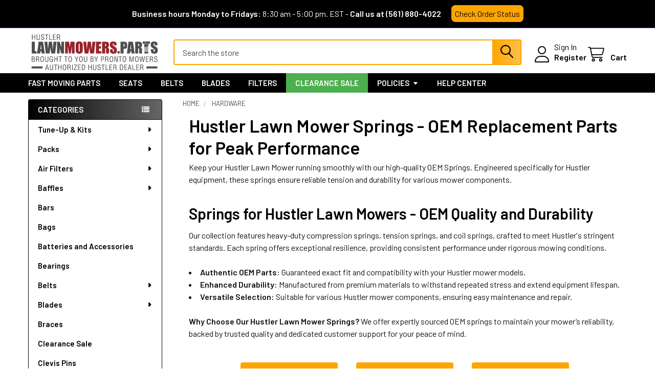

--- FILE ---
content_type: text/html; charset=UTF-8
request_url: https://hustler.lawnmowers.parts/hardware/springs/
body_size: 56224
content:


    <!DOCTYPE html>
<html class="no-js" lang="en">
        <head>
        <title>Springs | Hustler Lawn Mower OEM Replacement Parts</title>
        <link rel="dns-prefetch preconnect" href="https://cdn11.bigcommerce.com/s-zs4d2ucx4c" crossorigin><link rel="dns-prefetch preconnect" href="https://fonts.googleapis.com/" crossorigin><link rel="dns-prefetch preconnect" href="https://fonts.gstatic.com/" crossorigin>
        <meta name="keywords" content="Hustler Springs, Hustler lawn mower parts, Hustler replacements"><meta name="description" content="Restore optimal performance with genuine Hustler Lawn Mower springs. Precision-engineered OEM parts designed for durability and perfect fit."><link rel='canonical' href='https://hustler.lawnmowers.parts/hardware/springs/' /><meta name='platform' content='bigcommerce.stencil' />
        
                <link rel="next" href="https://hustler.lawnmowers.parts/hardware/springs/?page=2">


        <link href="https://cdn11.bigcommerce.com/s-zs4d2ucx4c/product_images/favicon.png?t=1578583671" rel="shortcut icon">
        <meta name="viewport" content="width=device-width, initial-scale=1">

        <script nonce="">
            document.documentElement.className = document.documentElement.className.replace('no-js', 'js');
        </script>

        <script nonce="">
    function browserSupportsAllFeatures() {
        return window.Promise
            && window.fetch
            && window.URL
            && window.URLSearchParams
            && window.WeakMap
            // object-fit support
            && ('objectFit' in document.documentElement.style);
    }

    function loadScript(src) {
        var js = document.createElement('script');
        js.src = src;
        js.nonce = '';
        js.onerror = function () {
            console.error('Failed to load polyfill script ' + src);
        };
        document.head.appendChild(js);
    }

    if (!browserSupportsAllFeatures()) {
        loadScript('https://cdn11.bigcommerce.com/s-zs4d2ucx4c/stencil/e5852360-d123-013d-97bd-56bd2041cb7f/e/b85b3400-a86e-013e-8618-1e7d62b1fa62/dist/theme-bundle.polyfills.js');
    }
</script>
        <script nonce="">window.consentManagerTranslations = `{"locale":"en","locales":{"consent_manager.data_collection_warning":"en","consent_manager.accept_all_cookies":"en","consent_manager.gdpr_settings":"en","consent_manager.data_collection_preferences":"en","consent_manager.manage_data_collection_preferences":"en","consent_manager.use_data_by_cookies":"en","consent_manager.data_categories_table":"en","consent_manager.allow":"en","consent_manager.accept":"en","consent_manager.deny":"en","consent_manager.dismiss":"en","consent_manager.reject_all":"en","consent_manager.category":"en","consent_manager.purpose":"en","consent_manager.functional_category":"en","consent_manager.functional_purpose":"en","consent_manager.analytics_category":"en","consent_manager.analytics_purpose":"en","consent_manager.targeting_category":"en","consent_manager.advertising_category":"en","consent_manager.advertising_purpose":"en","consent_manager.essential_category":"en","consent_manager.esential_purpose":"en","consent_manager.yes":"en","consent_manager.no":"en","consent_manager.not_available":"en","consent_manager.cancel":"en","consent_manager.save":"en","consent_manager.back_to_preferences":"en","consent_manager.close_without_changes":"en","consent_manager.unsaved_changes":"en","consent_manager.by_using":"en","consent_manager.agree_on_data_collection":"en","consent_manager.change_preferences":"en","consent_manager.cancel_dialog_title":"en","consent_manager.privacy_policy":"en","consent_manager.allow_category_tracking":"en","consent_manager.disallow_category_tracking":"en"},"translations":{"consent_manager.data_collection_warning":"We use cookies (and other similar technologies) to collect data to improve your shopping experience.","consent_manager.accept_all_cookies":"Accept All Cookies","consent_manager.gdpr_settings":"Settings","consent_manager.data_collection_preferences":"Website Data Collection Preferences","consent_manager.manage_data_collection_preferences":"Manage Website Data Collection Preferences","consent_manager.use_data_by_cookies":" uses data collected by cookies and JavaScript libraries to improve your shopping experience.","consent_manager.data_categories_table":"The table below outlines how we use this data by category. To opt out of a category of data collection, select 'No' and save your preferences.","consent_manager.allow":"Allow","consent_manager.accept":"Accept","consent_manager.deny":"Deny","consent_manager.dismiss":"Dismiss","consent_manager.reject_all":"Reject all","consent_manager.category":"Category","consent_manager.purpose":"Purpose","consent_manager.functional_category":"Functional","consent_manager.functional_purpose":"Enables enhanced functionality, such as videos and live chat. If you do not allow these, then some or all of these functions may not work properly.","consent_manager.analytics_category":"Analytics","consent_manager.analytics_purpose":"Provide statistical information on site usage, e.g., web analytics so we can improve this website over time.","consent_manager.targeting_category":"Targeting","consent_manager.advertising_category":"Advertising","consent_manager.advertising_purpose":"Used to create profiles or personalize content to enhance your shopping experience.","consent_manager.essential_category":"Essential","consent_manager.esential_purpose":"Essential for the site and any requested services to work, but do not perform any additional or secondary function.","consent_manager.yes":"Yes","consent_manager.no":"No","consent_manager.not_available":"N/A","consent_manager.cancel":"Cancel","consent_manager.save":"Save","consent_manager.back_to_preferences":"Back to Preferences","consent_manager.close_without_changes":"You have unsaved changes to your data collection preferences. Are you sure you want to close without saving?","consent_manager.unsaved_changes":"You have unsaved changes","consent_manager.by_using":"By using our website, you're agreeing to our","consent_manager.agree_on_data_collection":"By using our website, you're agreeing to the collection of data as described in our ","consent_manager.change_preferences":"You can change your preferences at any time","consent_manager.cancel_dialog_title":"Are you sure you want to cancel?","consent_manager.privacy_policy":"Privacy Policy","consent_manager.allow_category_tracking":"Allow [CATEGORY_NAME] tracking","consent_manager.disallow_category_tracking":"Disallow [CATEGORY_NAME] tracking"}}`;</script>

        <script nonce="">
            window.lazySizesConfig = window.lazySizesConfig || {};
            window.lazySizesConfig.loadMode = 1;
        </script>
        <script async src="https://cdn11.bigcommerce.com/s-zs4d2ucx4c/stencil/e5852360-d123-013d-97bd-56bd2041cb7f/e/b85b3400-a86e-013e-8618-1e7d62b1fa62/dist/theme-bundle.head_async.js" nonce=""></script>

            <script nonce="">document.write('<link href="https://fonts.googleapis.com/css?family=Barlow:600,400&display=swap" rel="stylesheet">'.replace('rel="stylesheet"', 'rel="preload" as="style" onload="this.onload=null;this.rel=\'stylesheet\'"'));</script>
            <noscript><link href="https://fonts.googleapis.com/css?family=Barlow:600,400&display=swap" rel="stylesheet"></noscript>

            <link data-stencil-stylesheet href="https://cdn11.bigcommerce.com/s-zs4d2ucx4c/stencil/e5852360-d123-013d-97bd-56bd2041cb7f/e/b85b3400-a86e-013e-8618-1e7d62b1fa62/css/theme-384fe6f0-be7b-013e-3d09-5233aea04982.css" rel="stylesheet">

            <script nonce="">
                window.lazySizesConfig.loadHidden = false;
                window.lazySizesConfig.expand = 0;
            </script>
            <script nonce="">!function(n){"use strict";n.loadCSS||(n.loadCSS=function(){});var o=loadCSS.relpreload={};if(o.support=function(){var e;try{e=n.document.createElement("link").relList.supports("preload")}catch(t){e=!1}return function(){return e}}(),o.bindMediaToggle=function(t){var e=t.media||"all";function a(){t.addEventListener?t.removeEventListener("load",a):t.attachEvent&&t.detachEvent("onload",a),t.setAttribute("onload",null),t.media=e}t.addEventListener?t.addEventListener("load",a):t.attachEvent&&t.attachEvent("onload",a),setTimeout(function(){t.rel="stylesheet",t.media="only x"}),setTimeout(a,3e3)},o.poly=function(){if(!o.support())for(var t=n.document.getElementsByTagName("link"),e=0;e<t.length;e++){var a=t[e];"preload"!==a.rel||"style"!==a.getAttribute("as")||a.getAttribute("data-loadcss")||(a.setAttribute("data-loadcss",!0),o.bindMediaToggle(a))}},!o.support()){o.poly();var t=n.setInterval(o.poly,500);n.addEventListener?n.addEventListener("load",function(){o.poly(),n.clearInterval(t)}):n.attachEvent&&n.attachEvent("onload",function(){o.poly(),n.clearInterval(t)})}"undefined"!=typeof exports?exports.loadCSS=loadCSS:n.loadCSS=loadCSS}("undefined"!=typeof global?global:this);</script>            <!-- Start Tracking Code for analytics_googleanalytics4 -->

<script data-cfasync="false" src="https://cdn11.bigcommerce.com/shared/js/google_analytics4_bodl_subscribers-358423becf5d870b8b603a81de597c10f6bc7699.js" integrity="sha256-gtOfJ3Avc1pEE/hx6SKj/96cca7JvfqllWA9FTQJyfI=" crossorigin="anonymous"></script>
<script data-cfasync="false">
  (function () {
    window.dataLayer = window.dataLayer || [];

    function gtag(){
        dataLayer.push(arguments);
    }

    function initGA4(event) {
         function setupGtag() {
            function configureGtag() {
                gtag('js', new Date());
                gtag('set', 'developer_id.dMjk3Nj', true);
                gtag('config', 'G-WFWDDSMSNH');
            }

            var script = document.createElement('script');

            script.src = 'https://www.googletagmanager.com/gtag/js?id=G-WFWDDSMSNH';
            script.async = true;
            script.onload = configureGtag;

            document.head.appendChild(script);
        }

        setupGtag();

        if (typeof subscribeOnBodlEvents === 'function') {
            subscribeOnBodlEvents('G-WFWDDSMSNH', false);
        }

        window.removeEventListener(event.type, initGA4);
    }

    

    var eventName = document.readyState === 'complete' ? 'consentScriptsLoaded' : 'DOMContentLoaded';
    window.addEventListener(eventName, initGA4, false);
  })()
</script>

<!-- End Tracking Code for analytics_googleanalytics4 -->


<script type="text/javascript" src="https://checkout-sdk.bigcommerce.com/v1/loader.js" defer ></script>
<script type="text/javascript">
var BCData = {};
</script>
<script>window.$zoho=window.$zoho || {};$zoho.salesiq=$zoho.salesiq||{ready:function(){}}</script><script id="zsiqscript" src="https://salesiq.zohopublic.com/widget?wc=siq6dd19f836997711c5632b491e8b1e23128122b28ec9a45cb5a50e6a29d44eaed" defer></script><script>
    // Obtener la URL actual
var currentURL = window.location.href;

// URL para la cual deseas aplicar los estilos
var targetURL = "https://hustler.lawnmowers.parts/";

// Verificar si la URL actual es diferente a la URL objetivo
if (currentURL !== targetURL) {
  // Crear un estilo en línea con las reglas CSS que deseas aplicar
  var customStyles = `
    .navPages-list.navPages-list--categories {
      height: 80vh;
      overflow-y: auto;
    }
  `;

  // Crear un elemento <style> y agregar el estilo en línea
  var styleElement = document.createElement("style");
  styleElement.innerHTML = customStyles;

  // Agregar el elemento <style> al <head> del documento
  document.head.appendChild(styleElement);
}

</script><!-- Google Tag Manager -->
<script>(function(w,d,s,l,i){w[l]=w[l]||[];w[l].push({'gtm.start':
    new Date().getTime(),event:'gtm.js'});var f=d.getElementsByTagName(s)[0],
    j=d.createElement(s),dl=l!='dataLayer'?'&l='+l:'';j.async=true;j.src=
    'https://www.googletagmanager.com/gtm.js?id='+i+dl;f.parentNode.insertBefore(j,f);
    })(window,document,'script','dataLayer','GTM-P8SFGCFX');</script>
<!-- End Google Tag Manager -->
 <script data-cfasync="false" src="https://microapps.bigcommerce.com/bodl-events/1.9.4/index.js" integrity="sha256-Y0tDj1qsyiKBRibKllwV0ZJ1aFlGYaHHGl/oUFoXJ7Y=" nonce="" crossorigin="anonymous"></script>
 <script data-cfasync="false" nonce="">

 (function() {
    function decodeBase64(base64) {
       const text = atob(base64);
       const length = text.length;
       const bytes = new Uint8Array(length);
       for (let i = 0; i < length; i++) {
          bytes[i] = text.charCodeAt(i);
       }
       const decoder = new TextDecoder();
       return decoder.decode(bytes);
    }
    window.bodl = JSON.parse(decodeBase64("[base64]"));
 })()

 </script>

<script nonce="">
(function () {
    var xmlHttp = new XMLHttpRequest();

    xmlHttp.open('POST', 'https://bes.gcp.data.bigcommerce.com/nobot');
    xmlHttp.setRequestHeader('Content-Type', 'application/json');
    xmlHttp.send('{"store_id":"1000877443","timezone_offset":"-5.0","timestamp":"2026-01-03T12:14:22.27531600Z","visit_id":"e85a68d1-1974-466f-9bf7-c0bb35da98ac","channel_id":1}');
})();
</script>




        <!-- snippet location htmlhead -->

         
        <script src="https://www.google.com/recaptcha/api.js" async defer></script>
        <link rel="stylesheet" href="https://cdnjs.cloudflare.com/ajax/libs/font-awesome/5.15.4/css/all.min.css">
    </head>
    <body class="csscolumns papaSupermarket-layout--left-sidebar
        papaSupermarket-style--modern
        papaSupermarket-pageType--category
        papaSupermarket-page--pages-category
        emthemesModez-productUniform
        
        papaSupermarket--showAllCategoriesMenu
        
        
        
        
        
        
        " id="topOfPage">


        <!-- snippet location header -->
        <svg data-src="https://cdn11.bigcommerce.com/s-zs4d2ucx4c/stencil/e5852360-d123-013d-97bd-56bd2041cb7f/e/b85b3400-a86e-013e-8618-1e7d62b1fa62/img/icon-sprite.svg" class="icons-svg-sprite"></svg>

        <!--Top bar all pages-->
<div class="banners" data-banner-location="top">
    <div class="banner">
        <p><strong>Business hours Monday to Fridays</strong>: 8:30 am - 5:00 pm. EST - <a style="text-decoration: none; color: #fff; font-weight: bold;" href="tel:(561) 880-4022">Call us at (561) 880-4022</a><a class="btn-order-status" href="/order-status/">Check Order Status</a></p>
    </div>
</div>
<!--Fin Top bar-->
<header class="header" role="banner"  data-stickymenu>
    <a href="#" class="mobileMenu-toggle" data-mobile-menu-toggle="menu">
        <span class="mobileMenu-toggleIcon">Toggle menu</span>
    </a>

        <div class="emthemesModez-header-topSection">
            <div class="container">
                <nav class="navUser navUser--storeInfo">
    <ul class="navUser-section">
    </ul>
</nav>

<nav class="navUser">


        
</nav>            </div>
        </div>

    <div class="emthemesModez-header-userSection emthemesModez-header-userSection--logo-left">
        <div class="container">
                <div class="header-logo header-logo--left">
                    <a href="https://hustler.lawnmowers.parts/" data-instantload='{"page":"home"}'>
            <div class="header-logo-image-container">
                <img class="header-logo-image" src="https://cdn11.bigcommerce.com/s-zs4d2ucx4c/images/stencil/260x70/new_logo_hustler_lawnmowerparts_1690571905__80568.original.png" srcset="https://cdn11.bigcommerce.com/s-zs4d2ucx4c/images/stencil/260x70/new_logo_hustler_lawnmowerparts_1690571905__80568.original.png 1x, https://cdn11.bigcommerce.com/s-zs4d2ucx4c/images/stencil/520w/new_logo_hustler_lawnmowerparts_1690571905__80568.original.png 2x" alt="Hustler Lawn Mowers.parts" title="Hustler Lawn Mowers.parts">
            </div>
</a>
                </div>

            <nav class="navUser">
    
    <ul class="navUser-section navUser-section--alt">
        <li class="navUser-item navUser-item--recentlyViewed">
            <a class="navUser-action navUser-action--recentlyViewed" href="#recently-viewed" data-dropdown="recently-viewed-dropdown" data-options="align:right" title="Recently Viewed" style="display:none">
                <i class="icon"><svg><use href="#icon-recent-list" /></svg></i>
                <span class="navUser-item-recentlyViewedLabel"><span class='firstword'>Recently </span>Viewed</span>
            </a>
            <div class="dropdown-menu" id="recently-viewed-dropdown" data-dropdown-content aria-hidden="true"></div>
        </li>


        

            <li class="navUser-item navUser-item--account">
                <i class="icon"><svg><use href="#icon-user" /></svg></i>
                <span class="navUser-actions">
                        <span class="navUser-subtitle">
                            <a class="navUser-action" href="/login.php">
                                <span class="navUser-item-loginLabel">Sign In</span>
                            </a>
                        </span>
                            <a class="navUser-action" href="/login.php?action=create_account">Register</a>
                </span>
            </li>

        <li class="navUser-item navUser-item--cart">
            <a
                class="navUser-action navUser-action--cart"
                data-cart-preview
                data-dropdown="cart-preview-dropdown"
                data-options="align:right"
                href="/cart.php"
                title="Cart">
                <i class="icon"><svg><use href="#icon-cart" /></svg></i>
                <span class="_rows">
                    <span class="countPill cart-quantity"></span>
                    <span class="navUser-item-cartLabel">Cart</span>
                </span>
            </a>

            <div class="dropdown-menu" id="cart-preview-dropdown" data-dropdown-content aria-hidden="true"></div>
        </li>
    </ul>
</nav>

            <div class="emthemesModez-quickSearch" data-prevent-quick-search-close>
    <!-- snippet location forms_search -->
    <form class="form" action="/search.php">
        <fieldset class="form-fieldset">
            <div class="form-field">
                <label class="is-srOnly" for="search_query">Search</label>
                <div class="form-prefixPostfix wrap">
                    <input class="form-input" data-search-quick name="search_query" id="search_query" data-error-message="Search field cannot be empty." placeholder="Search the store" autocomplete="off">
                    <input type="submit" class="button button--primary form-prefixPostfix-button--postfix" value="Search" />
                </div>
            </div>
        </fieldset>
    </form>
</div>        </div>
    </div>

    <div class="navPages-container navPages-container--bg" id="menu" data-menu>
        <div class="container">
            <nav class="navPages">

        <div class="emthemesModez-navPages-verticalCategories-container">
            <a class="navPages-action has-subMenu" role="none">Categories</a>
            <div class="emthemesModez-verticalCategories is-open " id="emthemesModez-verticalCategories" data-emthemesmodez-fix-height="emthemesModez-section1-container">
                <ul class="navPages-list navPages-list--categories">

                            <li class="navPages-item navPages-item--standard">
                                <a class="navPages-action has-subMenu " href="https://hustler.lawnmowers.parts/tune-up-kits/"
    data-instantload
    
    data-collapsible="navPages-924"
    data-collapsible-disabled-breakpoint="medium"
    data-collapsible-disabled-state="open"
    data-collapsible-enabled-state="closed">
    Tune-Up &amp; Kits <i class="icon navPages-action-moreIcon" aria-hidden="true"><svg><use href="#icon-caret-down" /></svg></i>
</a>
<div class="navPage-subMenu
            navPage-subMenu--standard
            " id="navPages-924" aria-hidden="true" tabindex="-1">
    <ul class="navPage-subMenu-list">
        <li class="navPage-subMenu-item">
            <a class="navPage-subMenu-action navPages-action" href="https://hustler.lawnmowers.parts/tune-up-kits/" data-instantload>All Tune-Up &amp; Kits</a>
        </li>
            <li class="navPage-subMenu-item">
                    <a class="navPage-subMenu-action navPages-action" href="https://hustler.lawnmowers.parts/tune-up-kits/dash-xd/" data-instantload >Dash Xd</a>
            </li>
            <li class="navPage-subMenu-item">
                    <a class="navPage-subMenu-action navPages-action" href="https://hustler.lawnmowers.parts/tune-up-kits/diesel-z/" data-instantload >Diesel Z Genuine Parts</a>
            </li>
            <li class="navPage-subMenu-item">
                    <a
                        class="navPage-subMenu-action navPages-action has-subMenu"
                        href="https://hustler.lawnmowers.parts/tune-up-kits/fastrak/"
                        data-instantload
                        
                        data-collapsible="navPages-930"
                        data-collapsible-disabled-breakpoint="medium"
                        data-collapsible-disabled-state="open"
                        data-collapsible-enabled-state="closed">
                        Fastrak <i class="icon navPages-action-moreIcon" aria-hidden="true"><svg><use href="#icon-caret-down" /></svg></i>
                    </a>
                    <ul class="navPage-childList" id="navPages-930">
                        <li class="navPage-childList-item">
                            <a class="navPage-childList-action navPages-action" href="https://hustler.lawnmowers.parts/tune-up-kits/fastrak/" data-instantload>All Fastrak</a>
                        </li>
                        <li class="navPage-childList-item">
                                <a class="navPage-childList-action navPages-action" data-instantload href="https://hustler.lawnmowers.parts/tune-up-kits/fastrak/48/" >48</a>
                        </li>
                        <li class="navPage-childList-item">
                                <a class="navPage-childList-action navPages-action" data-instantload href="https://hustler.lawnmowers.parts/tune-up-kits/fastrak/52/" >52</a>
                        </li>
                        <li class="navPage-childList-item">
                                <a class="navPage-childList-action navPages-action" data-instantload href="https://hustler.lawnmowers.parts/tune-up-kits/fastrak/54/" >54</a>
                        </li>
                        <li class="navPage-childList-item">
                                <a class="navPage-childList-action navPages-action" data-instantload href="https://hustler.lawnmowers.parts/tune-up-kits/fastrak/60/" >60</a>
                        </li>
                    </ul>
            </li>
            <li class="navPage-subMenu-item">
                    <a
                        class="navPage-subMenu-action navPages-action has-subMenu"
                        href="https://hustler.lawnmowers.parts/tune-up-kits/fastrak-sd/"
                        data-instantload
                        
                        data-collapsible="navPages-953"
                        data-collapsible-disabled-breakpoint="medium"
                        data-collapsible-disabled-state="open"
                        data-collapsible-enabled-state="closed">
                        Fastrak Sd <i class="icon navPages-action-moreIcon" aria-hidden="true"><svg><use href="#icon-caret-down" /></svg></i>
                    </a>
                    <ul class="navPage-childList" id="navPages-953">
                        <li class="navPage-childList-item">
                            <a class="navPage-childList-action navPages-action" href="https://hustler.lawnmowers.parts/tune-up-kits/fastrak-sd/" data-instantload>All Fastrak Sd</a>
                        </li>
                        <li class="navPage-childList-item">
                                <a class="navPage-childList-action navPages-action" data-instantload href="https://hustler.lawnmowers.parts/tune-up-kits/fastrak-sd/42/" >42</a>
                        </li>
                        <li class="navPage-childList-item">
                                <a class="navPage-childList-action navPages-action" data-instantload href="https://hustler.lawnmowers.parts/tune-up-kits/fastrak-sd/48/" >48</a>
                        </li>
                        <li class="navPage-childList-item">
                                <a class="navPage-childList-action navPages-action" data-instantload href="https://hustler.lawnmowers.parts/tune-up-kits/fastrak-sd/54/" >54</a>
                        </li>
                        <li class="navPage-childList-item">
                                <a class="navPage-childList-action navPages-action" data-instantload href="https://hustler.lawnmowers.parts/tune-up-kits/fastrak-sd/60/" >60</a>
                        </li>
                    </ul>
            </li>
            <li class="navPage-subMenu-item">
                    <a
                        class="navPage-subMenu-action navPages-action has-subMenu"
                        href="https://hustler.lawnmowers.parts/tune-up-kits/fastrak-sdx/"
                        data-instantload
                        
                        data-collapsible="navPages-931"
                        data-collapsible-disabled-breakpoint="medium"
                        data-collapsible-disabled-state="open"
                        data-collapsible-enabled-state="closed">
                        Fastrak Sdx <i class="icon navPages-action-moreIcon" aria-hidden="true"><svg><use href="#icon-caret-down" /></svg></i>
                    </a>
                    <ul class="navPage-childList" id="navPages-931">
                        <li class="navPage-childList-item">
                            <a class="navPage-childList-action navPages-action" href="https://hustler.lawnmowers.parts/tune-up-kits/fastrak-sdx/" data-instantload>All Fastrak Sdx</a>
                        </li>
                        <li class="navPage-childList-item">
                                <a class="navPage-childList-action navPages-action" data-instantload href="https://hustler.lawnmowers.parts/tune-up-kits/fastrak-sdx/54/" >54</a>
                        </li>
                        <li class="navPage-childList-item">
                                <a class="navPage-childList-action navPages-action" data-instantload href="https://hustler.lawnmowers.parts/tune-up-kits/fastrak-sdx/60/" >60</a>
                        </li>
                    </ul>
            </li>
            <li class="navPage-subMenu-item">
                    <a class="navPage-subMenu-action navPages-action" href="https://hustler.lawnmowers.parts/tune-up-kits/hyperdrive/" data-instantload >Hyperdrive</a>
            </li>
            <li class="navPage-subMenu-item">
                    <a
                        class="navPage-subMenu-action navPages-action has-subMenu"
                        href="https://hustler.lawnmowers.parts/tune-up-kits/raptor/"
                        data-instantload
                        
                        data-collapsible="navPages-959"
                        data-collapsible-disabled-breakpoint="medium"
                        data-collapsible-disabled-state="open"
                        data-collapsible-enabled-state="closed">
                        Raptor <i class="icon navPages-action-moreIcon" aria-hidden="true"><svg><use href="#icon-caret-down" /></svg></i>
                    </a>
                    <ul class="navPage-childList" id="navPages-959">
                        <li class="navPage-childList-item">
                            <a class="navPage-childList-action navPages-action" href="https://hustler.lawnmowers.parts/tune-up-kits/raptor/" data-instantload>All Raptor</a>
                        </li>
                        <li class="navPage-childList-item">
                                <a class="navPage-childList-action navPages-action" data-instantload href="https://hustler.lawnmowers.parts/tune-up-kits/raptor/36/" >36</a>
                        </li>
                        <li class="navPage-childList-item">
                                <a class="navPage-childList-action navPages-action" data-instantload href="https://hustler.lawnmowers.parts/tune-up-kits/raptor/42/" >42</a>
                        </li>
                        <li class="navPage-childList-item">
                                <a class="navPage-childList-action navPages-action" data-instantload href="https://hustler.lawnmowers.parts/tune-up-kits/raptor/48/" >48</a>
                        </li>
                        <li class="navPage-childList-item">
                                <a class="navPage-childList-action navPages-action" data-instantload href="https://hustler.lawnmowers.parts/tune-up-kits/raptor/52/" >52</a>
                        </li>
                    </ul>
            </li>
            <li class="navPage-subMenu-item">
                    <a
                        class="navPage-subMenu-action navPages-action has-subMenu"
                        href="https://hustler.lawnmowers.parts/tune-up-kits/raptor-sd/"
                        data-instantload
                        
                        data-collapsible="navPages-962"
                        data-collapsible-disabled-breakpoint="medium"
                        data-collapsible-disabled-state="open"
                        data-collapsible-enabled-state="closed">
                        Raptor Sd <i class="icon navPages-action-moreIcon" aria-hidden="true"><svg><use href="#icon-caret-down" /></svg></i>
                    </a>
                    <ul class="navPage-childList" id="navPages-962">
                        <li class="navPage-childList-item">
                            <a class="navPage-childList-action navPages-action" href="https://hustler.lawnmowers.parts/tune-up-kits/raptor-sd/" data-instantload>All Raptor Sd</a>
                        </li>
                        <li class="navPage-childList-item">
                                <a class="navPage-childList-action navPages-action" data-instantload href="https://hustler.lawnmowers.parts/tune-up-kits/raptor-sd/36/" >36</a>
                        </li>
                        <li class="navPage-childList-item">
                                <a class="navPage-childList-action navPages-action" data-instantload href="https://hustler.lawnmowers.parts/tune-up-kits/raptor-sd/42/" >42</a>
                        </li>
                        <li class="navPage-childList-item">
                                <a class="navPage-childList-action navPages-action" data-instantload href="https://hustler.lawnmowers.parts/tune-up-kits/raptor-sd/48/" >48</a>
                        </li>
                        <li class="navPage-childList-item">
                                <a class="navPage-childList-action navPages-action" data-instantload href="https://hustler.lawnmowers.parts/tune-up-kits/raptor-sd/54/" >54</a>
                        </li>
                        <li class="navPage-childList-item">
                                <a class="navPage-childList-action navPages-action" data-instantload href="https://hustler.lawnmowers.parts/tune-up-kits/raptor-sd/60/" >60</a>
                        </li>
                    </ul>
            </li>
            <li class="navPage-subMenu-item">
                    <a
                        class="navPage-subMenu-action navPages-action has-subMenu"
                        href="https://hustler.lawnmowers.parts/tune-up-kits/raptor-sdx/"
                        data-instantload
                        
                        data-collapsible="navPages-968"
                        data-collapsible-disabled-breakpoint="medium"
                        data-collapsible-disabled-state="open"
                        data-collapsible-enabled-state="closed">
                        Raptor Sdx <i class="icon navPages-action-moreIcon" aria-hidden="true"><svg><use href="#icon-caret-down" /></svg></i>
                    </a>
                    <ul class="navPage-childList" id="navPages-968">
                        <li class="navPage-childList-item">
                            <a class="navPage-childList-action navPages-action" href="https://hustler.lawnmowers.parts/tune-up-kits/raptor-sdx/" data-instantload>All Raptor Sdx</a>
                        </li>
                        <li class="navPage-childList-item">
                                <a class="navPage-childList-action navPages-action" data-instantload href="https://hustler.lawnmowers.parts/tune-up-kits/raptor-sdx/54/" >54</a>
                        </li>
                        <li class="navPage-childList-item">
                                <a class="navPage-childList-action navPages-action" data-instantload href="https://hustler.lawnmowers.parts/tune-up-kits/raptor-sdx/60/" >60</a>
                        </li>
                    </ul>
            </li>
            <li class="navPage-subMenu-item">
                    <a class="navPage-subMenu-action navPages-action" href="https://hustler.lawnmowers.parts/tune-up-kits/raptor-x/" data-instantload >Raptor X</a>
            </li>
            <li class="navPage-subMenu-item">
                    <a class="navPage-subMenu-action navPages-action" href="https://hustler.lawnmowers.parts/tune-up-kits/raptor-xd/" data-instantload >Raptor Xd</a>
            </li>
            <li class="navPage-subMenu-item">
                    <a class="navPage-subMenu-action navPages-action" href="https://hustler.lawnmowers.parts/tune-up-kits/raptor-xdx/" data-instantload >Raptor Xdx</a>
            </li>
            <li class="navPage-subMenu-item">
                    <a class="navPage-subMenu-action navPages-action" href="https://hustler.lawnmowers.parts/tune-up-kits/raptor-xl/" data-instantload >Raptor Xl</a>
            </li>
            <li class="navPage-subMenu-item">
                    <a class="navPage-subMenu-action navPages-action" href="https://hustler.lawnmowers.parts/tune-up-kits/super-104/" data-instantload >Super 104</a>
            </li>
            <li class="navPage-subMenu-item">
                    <a
                        class="navPage-subMenu-action navPages-action has-subMenu"
                        href="https://hustler.lawnmowers.parts/tune-up-kits/super-s/"
                        data-instantload
                        
                        data-collapsible="navPages-941"
                        data-collapsible-disabled-breakpoint="medium"
                        data-collapsible-disabled-state="open"
                        data-collapsible-enabled-state="closed">
                        Super S <i class="icon navPages-action-moreIcon" aria-hidden="true"><svg><use href="#icon-caret-down" /></svg></i>
                    </a>
                    <ul class="navPage-childList" id="navPages-941">
                        <li class="navPage-childList-item">
                            <a class="navPage-childList-action navPages-action" href="https://hustler.lawnmowers.parts/tune-up-kits/super-s/" data-instantload>All Super S</a>
                        </li>
                        <li class="navPage-childList-item">
                                <a class="navPage-childList-action navPages-action" data-instantload href="https://hustler.lawnmowers.parts/tune-up-kits/super-s/36/" >36</a>
                        </li>
                        <li class="navPage-childList-item">
                                <a class="navPage-childList-action navPages-action" data-instantload href="https://hustler.lawnmowers.parts/tune-up-kits/super-s/48-52/" >48-52</a>
                        </li>
                        <li class="navPage-childList-item">
                                <a class="navPage-childList-action navPages-action" data-instantload href="https://hustler.lawnmowers.parts/tune-up-kits/super-s/60/" >60</a>
                        </li>
                    </ul>
            </li>
            <li class="navPage-subMenu-item">
                    <a class="navPage-subMenu-action navPages-action" href="https://hustler.lawnmowers.parts/tune-up-kits/super-sf/" data-instantload >Super Sf</a>
            </li>
            <li class="navPage-subMenu-item">
                    <a class="navPage-subMenu-action navPages-action" href="https://hustler.lawnmowers.parts/tune-up-kits/super-z/" data-instantload >Super Z</a>
            </li>
            <li class="navPage-subMenu-item">
                    <a class="navPage-subMenu-action navPages-action" href="https://hustler.lawnmowers.parts/tune-up-kits/super-z-hyperdrive/" data-instantload >Super Z Hyperdrive</a>
            </li>
            <li class="navPage-subMenu-item">
                    <a class="navPage-subMenu-action navPages-action" href="https://hustler.lawnmowers.parts/tune-up-kits/surfer-pro/" data-instantload >Surfer Pro</a>
            </li>
            <li class="navPage-subMenu-item">
                    <a
                        class="navPage-subMenu-action navPages-action has-subMenu"
                        href="https://hustler.lawnmowers.parts/tune-up-kits/trimstar/"
                        data-instantload
                        
                        data-collapsible="navPages-937"
                        data-collapsible-disabled-breakpoint="medium"
                        data-collapsible-disabled-state="open"
                        data-collapsible-enabled-state="closed">
                        Trimstar <i class="icon navPages-action-moreIcon" aria-hidden="true"><svg><use href="#icon-caret-down" /></svg></i>
                    </a>
                    <ul class="navPage-childList" id="navPages-937">
                        <li class="navPage-childList-item">
                            <a class="navPage-childList-action navPages-action" href="https://hustler.lawnmowers.parts/tune-up-kits/trimstar/" data-instantload>All Trimstar</a>
                        </li>
                        <li class="navPage-childList-item">
                                <a class="navPage-childList-action navPages-action" data-instantload href="https://hustler.lawnmowers.parts/tune-up-kits/trimstar/36-54/" >36-54</a>
                        </li>
                        <li class="navPage-childList-item">
                                <a class="navPage-childList-action navPages-action" data-instantload href="https://hustler.lawnmowers.parts/tune-up-kits/trimstar/60/" >60</a>
                        </li>
                    </ul>
            </li>
            <li class="navPage-subMenu-item">
                    <a class="navPage-subMenu-action navPages-action" href="https://hustler.lawnmowers.parts/tune-up-kits/x-one/" data-instantload >X-One</a>
            </li>
            <li class="navPage-subMenu-item">
                    <a class="navPage-subMenu-action navPages-action" href="https://hustler.lawnmowers.parts/tune-up-kits/x-ride/" data-instantload >X-Ride</a>
            </li>
            <li class="navPage-subMenu-item">
                    <a class="navPage-subMenu-action navPages-action" href="https://hustler.lawnmowers.parts/tune-up-kits/z-diesel/" data-instantload >Z Diesel</a>
            </li>
    </ul>
</div>
                            </li>
                            <li class="navPages-item navPages-item--standard">
                                <a class="navPages-action has-subMenu " href="https://hustler.lawnmowers.parts/packs/"
    data-instantload
    
    data-collapsible="navPages-921"
    data-collapsible-disabled-breakpoint="medium"
    data-collapsible-disabled-state="open"
    data-collapsible-enabled-state="closed">
    Packs <i class="icon navPages-action-moreIcon" aria-hidden="true"><svg><use href="#icon-caret-down" /></svg></i>
</a>
<div class="navPage-subMenu
            navPage-subMenu--standard
            " id="navPages-921" aria-hidden="true" tabindex="-1">
    <ul class="navPage-subMenu-list">
        <li class="navPage-subMenu-item">
            <a class="navPage-subMenu-action navPages-action" href="https://hustler.lawnmowers.parts/packs/" data-instantload>All Packs</a>
        </li>
            <li class="navPage-subMenu-item">
                    <a class="navPage-subMenu-action navPages-action" href="https://hustler.lawnmowers.parts/packs/bearing/" data-instantload >Bearing</a>
            </li>
            <li class="navPage-subMenu-item">
                    <a class="navPage-subMenu-action navPages-action" href="https://hustler.lawnmowers.parts/packs/blade/" data-instantload >Blade</a>
            </li>
            <li class="navPage-subMenu-item">
                    <a class="navPage-subMenu-action navPages-action" href="https://hustler.lawnmowers.parts/packs/spark-plug/" data-instantload >Spark Plug</a>
            </li>
    </ul>
</div>
                            </li>
                            <li class="navPages-item navPages-item--standard">
                                <a class="navPages-action has-subMenu " href="https://hustler.lawnmowers.parts/air-filters/"
    data-instantload
    
    data-collapsible="navPages-158"
    data-collapsible-disabled-breakpoint="medium"
    data-collapsible-disabled-state="open"
    data-collapsible-enabled-state="closed">
    Air Filters <i class="icon navPages-action-moreIcon" aria-hidden="true"><svg><use href="#icon-caret-down" /></svg></i>
</a>
<div class="navPage-subMenu
            navPage-subMenu--standard
            " id="navPages-158" aria-hidden="true" tabindex="-1">
    <ul class="navPage-subMenu-list">
        <li class="navPage-subMenu-item">
            <a class="navPage-subMenu-action navPages-action" href="https://hustler.lawnmowers.parts/air-filters/" data-instantload>All Air Filters</a>
        </li>
            <li class="navPage-subMenu-item">
                    <a class="navPage-subMenu-action navPages-action" href="https://hustler.lawnmowers.parts/air-filters/pre-filters/" data-instantload >Pre-Filters</a>
            </li>
    </ul>
</div>
                            </li>
                            <li class="navPages-item navPages-item--standard">
                                <a class="navPages-action has-subMenu " href="https://hustler.lawnmowers.parts/other-parts/baffles/"
    data-instantload
    
    data-collapsible="navPages-216"
    data-collapsible-disabled-breakpoint="medium"
    data-collapsible-disabled-state="open"
    data-collapsible-enabled-state="closed">
    Baffles <i class="icon navPages-action-moreIcon" aria-hidden="true"><svg><use href="#icon-caret-down" /></svg></i>
</a>
<div class="navPage-subMenu
            navPage-subMenu--standard
            " id="navPages-216" aria-hidden="true" tabindex="-1">
    <ul class="navPage-subMenu-list">
        <li class="navPage-subMenu-item">
            <a class="navPage-subMenu-action navPages-action" href="https://hustler.lawnmowers.parts/other-parts/baffles/" data-instantload>All Baffles</a>
        </li>
            <li class="navPage-subMenu-item">
                    <a class="navPage-subMenu-action navPages-action" href="https://hustler.lawnmowers.parts/other-parts/baffles/blower-baffles/" data-instantload >Blower Baffles</a>
            </li>
            <li class="navPage-subMenu-item">
                    <a class="navPage-subMenu-action navPages-action" href="https://hustler.lawnmowers.parts/other-parts/baffles/deck-baffles/" data-instantload >Deck Baffles</a>
            </li>
            <li class="navPage-subMenu-item">
                    <a class="navPage-subMenu-action navPages-action" href="https://hustler.lawnmowers.parts/other-parts/baffles/side-baffles/" data-instantload >Side Baffles</a>
            </li>
    </ul>
</div>
                            </li>
                            <li class="navPages-item navPages-item--standard">
                                <a class="navPages-action" href="https://hustler.lawnmowers.parts/bars/" data-instantload >Bars</a>
                            </li>
                            <li class="navPages-item navPages-item--standard">
                                <a class="navPages-action" href="https://hustler.lawnmowers.parts/other-parts/bags/" data-instantload >Bags</a>
                            </li>
                            <li class="navPages-item navPages-item--standard">
                                <a class="navPages-action" href="https://hustler.lawnmowers.parts/other-parts/batteries-and-accessories/" data-instantload >Batteries and Accessories</a>
                            </li>
                            <li class="navPages-item navPages-item--standard">
                                <a class="navPages-action" href="https://hustler.lawnmowers.parts/bearings/" data-instantload >Bearings</a>
                            </li>
                            <li class="navPages-item navPages-item--standard">
                                <a class="navPages-action has-subMenu " href="https://hustler.lawnmowers.parts/belts/"
    data-instantload
    
    data-collapsible="navPages-30"
    data-collapsible-disabled-breakpoint="medium"
    data-collapsible-disabled-state="open"
    data-collapsible-enabled-state="closed">
    Belts <i class="icon navPages-action-moreIcon" aria-hidden="true"><svg><use href="#icon-caret-down" /></svg></i>
</a>
<div class="navPage-subMenu
            navPage-subMenu--standard
            " id="navPages-30" aria-hidden="true" tabindex="-1">
    <ul class="navPage-subMenu-list">
        <li class="navPage-subMenu-item">
            <a class="navPage-subMenu-action navPages-action" href="https://hustler.lawnmowers.parts/belts/" data-instantload>All Belts</a>
        </li>
            <li class="navPage-subMenu-item">
                    <a class="navPage-subMenu-action navPages-action" href="https://hustler.lawnmowers.parts/belts/a-section-belts/" data-instantload >A-Section Belts</a>
            </li>
            <li class="navPage-subMenu-item">
                    <a class="navPage-subMenu-action navPages-action" href="https://hustler.lawnmowers.parts/belts/b-section-belts/" data-instantload >B-Section Belts</a>
            </li>
            <li class="navPage-subMenu-item">
                    <a class="navPage-subMenu-action navPages-action" href="https://hustler.lawnmowers.parts/belts/belt-guides/" data-instantload >Belt Guides</a>
            </li>
            <li class="navPage-subMenu-item">
                    <a class="navPage-subMenu-action navPages-action" href="https://hustler.lawnmowers.parts/belts/belt-packs/" data-instantload >Belt Packs</a>
            </li>
            <li class="navPage-subMenu-item">
                    <a class="navPage-subMenu-action navPages-action" href="https://hustler.lawnmowers.parts/belts/deck-drive-belts/" data-instantload >Deck Drive Belts</a>
            </li>
            <li class="navPage-subMenu-item">
                    <a class="navPage-subMenu-action navPages-action" href="https://hustler.lawnmowers.parts/belts/transmission-drive-belts/" data-instantload >Transmission Drive Belts</a>
            </li>
    </ul>
</div>
                            </li>
                            <li class="navPages-item navPages-item--standard">
                                <a class="navPages-action has-subMenu " href="https://hustler.lawnmowers.parts/blades/"
    data-instantload
    
    data-collapsible="navPages-36"
    data-collapsible-disabled-breakpoint="medium"
    data-collapsible-disabled-state="open"
    data-collapsible-enabled-state="closed">
    Blades <i class="icon navPages-action-moreIcon" aria-hidden="true"><svg><use href="#icon-caret-down" /></svg></i>
</a>
<div class="navPage-subMenu
            navPage-subMenu--standard
            " id="navPages-36" aria-hidden="true" tabindex="-1">
    <ul class="navPage-subMenu-list">
        <li class="navPage-subMenu-item">
            <a class="navPage-subMenu-action navPages-action" href="https://hustler.lawnmowers.parts/blades/" data-instantload>All Blades</a>
        </li>
            <li class="navPage-subMenu-item">
                    <a class="navPage-subMenu-action navPages-action" href="https://hustler.lawnmowers.parts/blades/cutter-blades/" data-instantload >Cutter Blades</a>
            </li>
            <li class="navPage-subMenu-item">
                    <a class="navPage-subMenu-action navPages-action" href="https://hustler.lawnmowers.parts/blades/extra-hi-notched-sail-flat-blades/" data-instantload >Extra Hi Notched Sail Flat Blades</a>
            </li>
            <li class="navPage-subMenu-item">
                    <a class="navPage-subMenu-action navPages-action" href="https://hustler.lawnmowers.parts/blades/gator-sail-flat-blade-packs/" data-instantload >Gator Sail Flat Blade Packs</a>
            </li>
            <li class="navPage-subMenu-item">
                    <a class="navPage-subMenu-action navPages-action" href="https://hustler.lawnmowers.parts/blades/gator-sail-flat-blades/" data-instantload >Gator Sail Flat Blades</a>
            </li>
            <li class="navPage-subMenu-item">
                    <a class="navPage-subMenu-action navPages-action" href="https://hustler.lawnmowers.parts/blades/hi-lift-blades/" data-instantload >Hi-Lift Blades</a>
            </li>
            <li class="navPage-subMenu-item">
                    <a class="navPage-subMenu-action navPages-action" href="https://hustler.lawnmowers.parts/blades/high-sail-flat-blade-packs/" data-instantload >High Sail Flat Blade Packs</a>
            </li>
            <li class="navPage-subMenu-item">
                    <a class="navPage-subMenu-action navPages-action" href="https://hustler.lawnmowers.parts/blades/high-sail-flat-blades/" data-instantload >High Sail Flat Blades</a>
            </li>
            <li class="navPage-subMenu-item">
                    <a class="navPage-subMenu-action navPages-action" href="https://hustler.lawnmowers.parts/blades/low-sail-flat-blade-packs/" data-instantload >Low Sail Flat Blade Packs</a>
            </li>
            <li class="navPage-subMenu-item">
                    <a class="navPage-subMenu-action navPages-action" href="https://hustler.lawnmowers.parts/blades/low-sail-flat-blades/" data-instantload >Low Sail Flat Blades</a>
            </li>
            <li class="navPage-subMenu-item">
                    <a class="navPage-subMenu-action navPages-action" href="https://hustler.lawnmowers.parts/blades/mower-blades/" data-instantload >Mower Blades</a>
            </li>
            <li class="navPage-subMenu-item">
                    <a class="navPage-subMenu-action navPages-action" href="https://hustler.lawnmowers.parts/blades/mulch-blades/" data-instantload >Mulch Blades</a>
            </li>
            <li class="navPage-subMenu-item">
                    <a class="navPage-subMenu-action navPages-action" href="https://hustler.lawnmowers.parts/blades/mulch-sail-flat-blade-packs/" data-instantload >Mulch Sail Flat Blade Packs</a>
            </li>
            <li class="navPage-subMenu-item">
                    <a class="navPage-subMenu-action navPages-action" href="https://hustler.lawnmowers.parts/blades/mulch-sail-flat-blades/" data-instantload >Mulch Sail Flat Blades</a>
            </li>
            <li class="navPage-subMenu-item">
                    <a class="navPage-subMenu-action navPages-action" href="https://hustler.lawnmowers.parts/blades/trimmer-blades/" data-instantload >Trimmer Blades</a>
            </li>
            <li class="navPage-subMenu-item">
                    <a class="navPage-subMenu-action navPages-action" href="https://hustler.lawnmowers.parts/blades/upper-blades/" data-instantload >Upper Blades</a>
            </li>
            <li class="navPage-subMenu-item">
                    <a class="navPage-subMenu-action navPages-action" href="https://hustler.lawnmowers.parts/blades/blade-packs-and-kits/" data-instantload >Blade Packs and Kits</a>
            </li>
    </ul>
</div>
                            </li>
                            <li class="navPages-item navPages-item--standard">
                                <a class="navPages-action" href="https://hustler.lawnmowers.parts/hardware/braces/" data-instantload >Braces</a>
                            </li>
                            <li class="navPages-item navPages-item--standard">
                                <a class="navPages-action" href="https://hustler.lawnmowers.parts/clearance-sale/" data-instantload >Clearance Sale</a>
                            </li>
                            <li class="navPages-item navPages-item--standard">
                                <a class="navPages-action" href="https://hustler.lawnmowers.parts/hardware/pins/clevis-pins/" data-instantload >Clevis Pins</a>
                            </li>
                            <li class="navPages-item navPages-item--standard">
                                <a class="navPages-action" href="https://hustler.lawnmowers.parts/other-parts/decks-and-accessories/deck-accessories/" data-instantload >Deck Accessories</a>
                            </li>
                            <li class="navPages-item navPages-item--standard">
                                <a class="navPages-action" href="https://hustler.lawnmowers.parts/decals/deck-decals/" data-instantload >Deck Decals</a>
                            </li>
                            <li class="navPages-item navPages-item--standard">
                                <a class="navPages-action has-subMenu " href="https://hustler.lawnmowers.parts/fast-moving-parts/"
    data-instantload
    
    data-collapsible="navPages-69"
    data-collapsible-disabled-breakpoint="medium"
    data-collapsible-disabled-state="open"
    data-collapsible-enabled-state="closed">
    Fast Moving Parts <i class="icon navPages-action-moreIcon" aria-hidden="true"><svg><use href="#icon-caret-down" /></svg></i>
</a>
<div class="navPage-subMenu
            navPage-subMenu--standard
            " id="navPages-69" aria-hidden="true" tabindex="-1">
    <ul class="navPage-subMenu-list">
        <li class="navPage-subMenu-item">
            <a class="navPage-subMenu-action navPages-action" href="https://hustler.lawnmowers.parts/fast-moving-parts/" data-instantload>All Fast Moving Parts</a>
        </li>
            <li class="navPage-subMenu-item">
                    <a class="navPage-subMenu-action navPages-action" href="https://hustler.lawnmowers.parts/fast-moving-parts/featured-lawn-mower-kits/" data-instantload >Featured Lawn Mower Kits</a>
            </li>
    </ul>
</div>
                            </li>
                            <li class="navPages-item navPages-item--standard">
                                <a class="navPages-action" href="https://hustler.lawnmowers.parts/other-parts/forks/" data-instantload >Forks</a>
                            </li>
                            <li class="navPages-item navPages-item--standard">
                                <a class="navPages-action" href="https://hustler.lawnmowers.parts/fuel-system-parts/" data-instantload >Fuel System Parts</a>
                            </li>
                            <li class="navPages-item navPages-item--standard">
                                <a class="navPages-action" href="https://hustler.lawnmowers.parts/covers/guards/" data-instantload >Guards</a>
                            </li>
                            <li class="navPages-item navPages-item--standard">
                                <a class="navPages-action" href="https://hustler.lawnmowers.parts/hardware/hitches/" data-instantload >Hitches</a>
                            </li>
                            <li class="navPages-item navPages-item--standard">
                                <a class="navPages-action has-subMenu " href="https://hustler.lawnmowers.parts/hoses/"
    data-instantload
    
    data-collapsible="navPages-159"
    data-collapsible-disabled-breakpoint="medium"
    data-collapsible-disabled-state="open"
    data-collapsible-enabled-state="closed">
    Hoses <i class="icon navPages-action-moreIcon" aria-hidden="true"><svg><use href="#icon-caret-down" /></svg></i>
</a>
<div class="navPage-subMenu
            navPage-subMenu--standard
            " id="navPages-159" aria-hidden="true" tabindex="-1">
    <ul class="navPage-subMenu-list">
        <li class="navPage-subMenu-item">
            <a class="navPage-subMenu-action navPages-action" href="https://hustler.lawnmowers.parts/hoses/" data-instantload>All Hoses</a>
        </li>
            <li class="navPage-subMenu-item">
                    <a class="navPage-subMenu-action navPages-action" href="https://hustler.lawnmowers.parts/hoses/cooler-hoses/" data-instantload >Cooler Hoses</a>
            </li>
            <li class="navPage-subMenu-item">
                    <a class="navPage-subMenu-action navPages-action" href="https://hustler.lawnmowers.parts/hoses/hydraulic-hoses/" data-instantload >Hydraulic Hoses</a>
            </li>
            <li class="navPage-subMenu-item">
                    <a class="navPage-subMenu-action navPages-action" href="https://hustler.lawnmowers.parts/hoses/suction-hoses/" data-instantload >Suction Hoses</a>
            </li>
    </ul>
</div>
                            </li>
                            <li class="navPages-item navPages-item--standard">
                                <a class="navPages-action" href="https://hustler.lawnmowers.parts/other-parts/lights/" data-instantload >Lights</a>
                            </li>
                            <li class="navPages-item navPages-item--standard">
                                <a class="navPages-action has-subMenu " href="https://hustler.lawnmowers.parts/mufflers-exhausts-manifolds/"
    data-instantload
    
    data-collapsible="navPages-844"
    data-collapsible-disabled-breakpoint="medium"
    data-collapsible-disabled-state="open"
    data-collapsible-enabled-state="closed">
    Mufflers Exhausts &amp; Manifolds <i class="icon navPages-action-moreIcon" aria-hidden="true"><svg><use href="#icon-caret-down" /></svg></i>
</a>
<div class="navPage-subMenu
            navPage-subMenu--standard
            " id="navPages-844" aria-hidden="true" tabindex="-1">
    <ul class="navPage-subMenu-list">
        <li class="navPage-subMenu-item">
            <a class="navPage-subMenu-action navPages-action" href="https://hustler.lawnmowers.parts/mufflers-exhausts-manifolds/" data-instantload>All Mufflers Exhausts &amp; Manifolds</a>
        </li>
            <li class="navPage-subMenu-item">
                    <a class="navPage-subMenu-action navPages-action" href="https://hustler.lawnmowers.parts/mufflers-exhausts-manifolds/mufflers/" data-instantload >Mufflers</a>
            </li>
    </ul>
</div>
                            </li>
                            <li class="navPages-item navPages-item--standard">
                                <a class="navPages-action" href="https://hustler.lawnmowers.parts/new-parts/" data-instantload >NEW PARTS</a>
                            </li>
                            <li class="navPages-item navPages-item--standard">
                                <a class="navPages-action" href="https://hustler.lawnmowers.parts/oil-filters/" data-instantload >Oil Filters</a>
                            </li>
                            <li class="navPages-item navPages-item--standard">
                                <a class="navPages-action" href="https://hustler.lawnmowers.parts/parts-lookup/" data-instantload >Parts Lookup</a>
                            </li>
                            <li class="navPages-item navPages-item--standard">
                                <a class="navPages-action" href="https://hustler.lawnmowers.parts/parts-manual/" data-instantload >Parts Manual</a>
                            </li>
                            <li class="navPages-item navPages-item--standard">
                                <a class="navPages-action has-subMenu " href="https://hustler.lawnmowers.parts/pulleys/"
    data-instantload
    
    data-collapsible="navPages-125"
    data-collapsible-disabled-breakpoint="medium"
    data-collapsible-disabled-state="open"
    data-collapsible-enabled-state="closed">
    Pulleys <i class="icon navPages-action-moreIcon" aria-hidden="true"><svg><use href="#icon-caret-down" /></svg></i>
</a>
<div class="navPage-subMenu
            navPage-subMenu--standard
            " id="navPages-125" aria-hidden="true" tabindex="-1">
    <ul class="navPage-subMenu-list">
        <li class="navPage-subMenu-item">
            <a class="navPage-subMenu-action navPages-action" href="https://hustler.lawnmowers.parts/pulleys/" data-instantload>All Pulleys</a>
        </li>
            <li class="navPage-subMenu-item">
                    <a class="navPage-subMenu-action navPages-action" href="https://hustler.lawnmowers.parts/pulleys/b-pulleys/" data-instantload >B-Pulleys</a>
            </li>
            <li class="navPage-subMenu-item">
                    <a class="navPage-subMenu-action navPages-action" href="https://hustler.lawnmowers.parts/pulleys/double-pulleys/" data-instantload >Double Pulleys</a>
            </li>
            <li class="navPage-subMenu-item">
                    <a class="navPage-subMenu-action navPages-action" href="https://hustler.lawnmowers.parts/pulleys/drive-pulleys/" data-instantload >Drive Pulleys</a>
            </li>
            <li class="navPage-subMenu-item">
                    <a class="navPage-subMenu-action navPages-action" href="https://hustler.lawnmowers.parts/pulleys/engine-pulleys/" data-instantload >Engine Pulleys</a>
            </li>
            <li class="navPage-subMenu-item">
                    <a class="navPage-subMenu-action navPages-action" href="https://hustler.lawnmowers.parts/pulleys/fan-pulleys/" data-instantload >Fan Pulleys</a>
            </li>
            <li class="navPage-subMenu-item">
                    <a class="navPage-subMenu-action navPages-action" href="https://hustler.lawnmowers.parts/pulleys/idler-pulleys/" data-instantload >Idler Pulleys</a>
            </li>
            <li class="navPage-subMenu-item">
                    <a class="navPage-subMenu-action navPages-action" href="https://hustler.lawnmowers.parts/pulleys/v-pulleys/" data-instantload >V-Pulleys</a>
            </li>
    </ul>
</div>
                            </li>
                            <li class="navPages-item navPages-item--standard">
                                <a class="navPages-action" href="https://hustler.lawnmowers.parts/other-parts/rops/" data-instantload >ROPS</a>
                            </li>
                            <li class="navPages-item navPages-item--standard">
                                <a class="navPages-action has-subMenu " href="https://hustler.lawnmowers.parts/other-parts/seats/"
    data-instantload
    
    data-collapsible="navPages-276"
    data-collapsible-disabled-breakpoint="medium"
    data-collapsible-disabled-state="open"
    data-collapsible-enabled-state="closed">
    Seats <i class="icon navPages-action-moreIcon" aria-hidden="true"><svg><use href="#icon-caret-down" /></svg></i>
</a>
<div class="navPage-subMenu
            navPage-subMenu--standard
            " id="navPages-276" aria-hidden="true" tabindex="-1">
    <ul class="navPage-subMenu-list">
        <li class="navPage-subMenu-item">
            <a class="navPage-subMenu-action navPages-action" href="https://hustler.lawnmowers.parts/other-parts/seats/" data-instantload>All Seats</a>
        </li>
            <li class="navPage-subMenu-item">
                    <a class="navPage-subMenu-action navPages-action" href="https://hustler.lawnmowers.parts/other-parts/seats/cushions/" data-instantload >Cushions</a>
            </li>
            <li class="navPage-subMenu-item">
                    <a class="navPage-subMenu-action navPages-action" href="https://hustler.lawnmowers.parts/other-parts/seats/seat-belts/" data-instantload >Seat Belts</a>
            </li>
            <li class="navPage-subMenu-item">
                    <a class="navPage-subMenu-action navPages-action" href="https://hustler.lawnmowers.parts/other-parts/seats/seat-pans/" data-instantload >Seat Pans</a>
            </li>
    </ul>
</div>
                            </li>
                            <li class="navPages-item navPages-item--standard">
                                <a class="navPages-action" href="https://hustler.lawnmowers.parts/spindles/" data-instantload >Spindles</a>
                            </li>
                            <li class="navPages-item navPages-item--standard">
                                <a class="navPages-action" href="https://hustler.lawnmowers.parts/switches/" data-instantload >Switches</a>
                            </li>
                            <li class="navPages-item navPages-item--standard">
                                <a class="navPages-action has-subMenu " href="https://hustler.lawnmowers.parts/wheels-tires-tubes/"
    data-instantload
    
    data-collapsible="navPages-146"
    data-collapsible-disabled-breakpoint="medium"
    data-collapsible-disabled-state="open"
    data-collapsible-enabled-state="closed">
    Wheels Tires &amp; Tubes <i class="icon navPages-action-moreIcon" aria-hidden="true"><svg><use href="#icon-caret-down" /></svg></i>
</a>
<div class="navPage-subMenu
            navPage-subMenu--standard
            " id="navPages-146" aria-hidden="true" tabindex="-1">
    <ul class="navPage-subMenu-list">
        <li class="navPage-subMenu-item">
            <a class="navPage-subMenu-action navPages-action" href="https://hustler.lawnmowers.parts/wheels-tires-tubes/" data-instantload>All Wheels Tires &amp; Tubes</a>
        </li>
            <li class="navPage-subMenu-item">
                    <a class="navPage-subMenu-action navPages-action" href="https://hustler.lawnmowers.parts/wheels-tires-tubes/lines/" data-instantload >Lines</a>
            </li>
            <li class="navPage-subMenu-item">
                    <a class="navPage-subMenu-action navPages-action" href="https://hustler.lawnmowers.parts/wheels-tires-tubes/tires/" data-instantload >Tires</a>
            </li>
            <li class="navPage-subMenu-item">
                    <a
                        class="navPage-subMenu-action navPages-action has-subMenu"
                        href="https://hustler.lawnmowers.parts/wheels-tires-tubes/tubes/"
                        data-instantload
                        
                        data-collapsible="navPages-275"
                        data-collapsible-disabled-breakpoint="medium"
                        data-collapsible-disabled-state="open"
                        data-collapsible-enabled-state="closed">
                        Tubes <i class="icon navPages-action-moreIcon" aria-hidden="true"><svg><use href="#icon-caret-down" /></svg></i>
                    </a>
                    <ul class="navPage-childList" id="navPages-275">
                        <li class="navPage-childList-item">
                            <a class="navPage-childList-action navPages-action" href="https://hustler.lawnmowers.parts/wheels-tires-tubes/tubes/" data-instantload>All Tubes</a>
                        </li>
                        <li class="navPage-childList-item">
                                <a class="navPage-childList-action navPages-action" data-instantload href="https://hustler.lawnmowers.parts/wheels-tires-tubes/tubes/loop-tubes/" >Loop Tubes</a>
                        </li>
                        <li class="navPage-childList-item">
                                <a class="navPage-childList-action navPages-action" data-instantload href="https://hustler.lawnmowers.parts/wheels-tires-tubes/tubes/pipes/" >Pipes</a>
                        </li>
                    </ul>
            </li>
            <li class="navPage-subMenu-item">
                    <a class="navPage-subMenu-action navPages-action" href="https://hustler.lawnmowers.parts/wheels-tires-tubes/wheel-and-tire-assemblies/" data-instantload >Wheel and Tire Assemblies</a>
            </li>
            <li class="navPage-subMenu-item">
                    <a class="navPage-subMenu-action navPages-action" href="https://hustler.lawnmowers.parts/wheels-tires-tubes/wheels/" data-instantload >Wheels</a>
            </li>
    </ul>
</div>
                            </li>
                            <li class="navPages-item navPages-item--standard">
                                <a class="navPages-action has-subMenu " href="https://hustler.lawnmowers.parts/other-parts/"
    data-instantload
    
    data-collapsible="navPages-27"
    data-collapsible-disabled-breakpoint="medium"
    data-collapsible-disabled-state="open"
    data-collapsible-enabled-state="closed">
    Other Parts <i class="icon navPages-action-moreIcon" aria-hidden="true"><svg><use href="#icon-caret-down" /></svg></i>
</a>
<div class="navPage-subMenu
            navPage-subMenu--standard
            " id="navPages-27" aria-hidden="true" tabindex="-1">
    <ul class="navPage-subMenu-list">
        <li class="navPage-subMenu-item">
            <a class="navPage-subMenu-action navPages-action" href="https://hustler.lawnmowers.parts/other-parts/" data-instantload>All Other Parts</a>
        </li>
            <li class="navPage-subMenu-item">
                    <a class="navPage-subMenu-action navPages-action" href="https://hustler.lawnmowers.parts/other-parts/actuators/" data-instantload >Actuators</a>
            </li>
            <li class="navPage-subMenu-item">
                    <a class="navPage-subMenu-action navPages-action" href="https://hustler.lawnmowers.parts/other-parts/adapters/" data-instantload >Adapters</a>
            </li>
            <li class="navPage-subMenu-item">
                    <a class="navPage-subMenu-action navPages-action" href="https://hustler.lawnmowers.parts/other-parts/adjusters/" data-instantload >Adjusters</a>
            </li>
            <li class="navPage-subMenu-item">
                    <a
                        class="navPage-subMenu-action navPages-action has-subMenu"
                        href="https://hustler.lawnmowers.parts/other-parts/anchors/"
                        data-instantload
                        
                        data-collapsible="navPages-230"
                        data-collapsible-disabled-breakpoint="medium"
                        data-collapsible-disabled-state="open"
                        data-collapsible-enabled-state="closed">
                        Anchors <i class="icon navPages-action-moreIcon" aria-hidden="true"><svg><use href="#icon-caret-down" /></svg></i>
                    </a>
                    <ul class="navPage-childList" id="navPages-230">
                        <li class="navPage-childList-item">
                            <a class="navPage-childList-action navPages-action" href="https://hustler.lawnmowers.parts/other-parts/anchors/" data-instantload>All Anchors</a>
                        </li>
                        <li class="navPage-childList-item">
                                <a class="navPage-childList-action navPages-action" data-instantload href="https://hustler.lawnmowers.parts/other-parts/anchors/clutch-anchors/" >Clutch Anchors</a>
                        </li>
                    </ul>
            </li>
            <li class="navPage-subMenu-item">
                    <a
                        class="navPage-subMenu-action navPages-action has-subMenu"
                        href="https://hustler.lawnmowers.parts/other-parts/arms/"
                        data-instantload
                        
                        data-collapsible="navPages-265"
                        data-collapsible-disabled-breakpoint="medium"
                        data-collapsible-disabled-state="open"
                        data-collapsible-enabled-state="closed">
                        Arms <i class="icon navPages-action-moreIcon" aria-hidden="true"><svg><use href="#icon-caret-down" /></svg></i>
                    </a>
                    <ul class="navPage-childList" id="navPages-265">
                        <li class="navPage-childList-item">
                            <a class="navPage-childList-action navPages-action" href="https://hustler.lawnmowers.parts/other-parts/arms/" data-instantload>All Arms</a>
                        </li>
                        <li class="navPage-childList-item">
                                <a class="navPage-childList-action navPages-action" data-instantload href="https://hustler.lawnmowers.parts/other-parts/arms/armrests/" >Armrests</a>
                        </li>
                        <li class="navPage-childList-item">
                                <a class="navPage-childList-action navPages-action" data-instantload href="https://hustler.lawnmowers.parts/other-parts/arms/idler-arms/" >Idler Arms</a>
                        </li>
                    </ul>
            </li>
            <li class="navPage-subMenu-item">
                    <a class="navPage-subMenu-action navPages-action" href="https://hustler.lawnmowers.parts/other-parts/bellcranks/" data-instantload >Bellcranks</a>
            </li>
            <li class="navPage-subMenu-item">
                    <a class="navPage-subMenu-action navPages-action" href="https://hustler.lawnmowers.parts/other-parts/chambers/" data-instantload >Chambers</a>
            </li>
            <li class="navPage-subMenu-item">
                    <a
                        class="navPage-subMenu-action navPages-action has-subMenu"
                        href="https://hustler.lawnmowers.parts/other-parts/controls/"
                        data-instantload
                        
                        data-collapsible="navPages-238"
                        data-collapsible-disabled-breakpoint="medium"
                        data-collapsible-disabled-state="open"
                        data-collapsible-enabled-state="closed">
                        Controls <i class="icon navPages-action-moreIcon" aria-hidden="true"><svg><use href="#icon-caret-down" /></svg></i>
                    </a>
                    <ul class="navPage-childList" id="navPages-238">
                        <li class="navPage-childList-item">
                            <a class="navPage-childList-action navPages-action" href="https://hustler.lawnmowers.parts/other-parts/controls/" data-instantload>All Controls</a>
                        </li>
                        <li class="navPage-childList-item">
                                <a class="navPage-childList-action navPages-action" data-instantload href="https://hustler.lawnmowers.parts/other-parts/controls/control-panels/" >Control Panels</a>
                        </li>
                    </ul>
            </li>
            <li class="navPage-subMenu-item">
                    <a
                        class="navPage-subMenu-action navPages-action has-subMenu"
                        href="https://hustler.lawnmowers.parts/other-parts/decks-and-accessories/"
                        data-instantload
                        
                        data-collapsible="navPages-855"
                        data-collapsible-disabled-breakpoint="medium"
                        data-collapsible-disabled-state="open"
                        data-collapsible-enabled-state="closed">
                        Decks and Accessories <i class="icon navPages-action-moreIcon" aria-hidden="true"><svg><use href="#icon-caret-down" /></svg></i>
                    </a>
                    <ul class="navPage-childList" id="navPages-855">
                        <li class="navPage-childList-item">
                            <a class="navPage-childList-action navPages-action" href="https://hustler.lawnmowers.parts/other-parts/decks-and-accessories/" data-instantload>All Decks and Accessories</a>
                        </li>
                        <li class="navPage-childList-item">
                                <a class="navPage-childList-action navPages-action" data-instantload href="https://hustler.lawnmowers.parts/other-parts/decks-and-accessories/36-inch-decks/" >36-Inch Decks</a>
                        </li>
                        <li class="navPage-childList-item">
                                <a class="navPage-childList-action navPages-action" data-instantload href="https://hustler.lawnmowers.parts/other-parts/decks-and-accessories/42-inch-decks/" >42-Inch Decks</a>
                        </li>
                        <li class="navPage-childList-item">
                                <a class="navPage-childList-action navPages-action" data-instantload href="https://hustler.lawnmowers.parts/other-parts/decks-and-accessories/48-inch-decks/" >48-Inch Decks</a>
                        </li>
                        <li class="navPage-childList-item">
                                <a class="navPage-childList-action navPages-action" data-instantload href="https://hustler.lawnmowers.parts/other-parts/decks-and-accessories/52-inch-decks/" >52-Inch Decks</a>
                        </li>
                        <li class="navPage-childList-item">
                                <a class="navPage-childList-action navPages-action" data-instantload href="https://hustler.lawnmowers.parts/other-parts/decks-and-accessories/54-inch-decks/" >54-Inch Decks</a>
                        </li>
                        <li class="navPage-childList-item">
                                <a class="navPage-childList-action navPages-action" data-instantload href="https://hustler.lawnmowers.parts/other-parts/decks-and-accessories/60-inch-decks/" >60-Inch Decks</a>
                        </li>
                        <li class="navPage-childList-item">
                                <a class="navPage-childList-action navPages-action" data-instantload href="https://hustler.lawnmowers.parts/other-parts/decks-and-accessories/72-inch-decks/" >72-Inch Decks</a>
                        </li>
                        <li class="navPage-childList-item">
                                <a class="navPage-childList-action navPages-action" data-instantload href="https://hustler.lawnmowers.parts/other-parts/decks-and-accessories/commercial-decks/" >Commercial Decks</a>
                        </li>
                        <li class="navPage-childList-item">
                                <a class="navPage-childList-action navPages-action" data-instantload href="https://hustler.lawnmowers.parts/other-parts/decks-and-accessories/deck-kits/" >Deck Kits</a>
                        </li>
                        <li class="navPage-childList-item">
                                <a class="navPage-childList-action navPages-action" data-instantload href="https://hustler.lawnmowers.parts/other-parts/decks-and-accessories/deck-lifts/" >Deck Lifts</a>
                        </li>
                        <li class="navPage-childList-item">
                                <a class="navPage-childList-action navPages-action" data-instantload href="https://hustler.lawnmowers.parts/other-parts/decks-and-accessories/decks/" >Decks</a>
                        </li>
                    </ul>
            </li>
            <li class="navPage-subMenu-item">
                    <a class="navPage-subMenu-action navPages-action" href="https://hustler.lawnmowers.parts/other-parts/discharge-chutes/" data-instantload >Discharge Chutes</a>
            </li>
            <li class="navPage-subMenu-item">
                    <a class="navPage-subMenu-action navPages-action" href="https://hustler.lawnmowers.parts/other-parts/fans/" data-instantload >Fans</a>
            </li>
            <li class="navPage-subMenu-item">
                    <a class="navPage-subMenu-action navPages-action" href="https://hustler.lawnmowers.parts/other-parts/fenders/" data-instantload >Fenders</a>
            </li>
            <li class="navPage-subMenu-item">
                    <a
                        class="navPage-subMenu-action navPages-action has-subMenu"
                        href="https://hustler.lawnmowers.parts/other-parts/fittings/"
                        data-instantload
                        
                        data-collapsible="navPages-141"
                        data-collapsible-disabled-breakpoint="medium"
                        data-collapsible-disabled-state="open"
                        data-collapsible-enabled-state="closed">
                        Fittings <i class="icon navPages-action-moreIcon" aria-hidden="true"><svg><use href="#icon-caret-down" /></svg></i>
                    </a>
                    <ul class="navPage-childList" id="navPages-141">
                        <li class="navPage-childList-item">
                            <a class="navPage-childList-action navPages-action" href="https://hustler.lawnmowers.parts/other-parts/fittings/" data-instantload>All Fittings</a>
                        </li>
                        <li class="navPage-childList-item">
                                <a class="navPage-childList-action navPages-action" data-instantload href="https://hustler.lawnmowers.parts/other-parts/fittings/o-ring-fittings/" >O-Ring Fittings</a>
                        </li>
                        <li class="navPage-childList-item">
                                <a class="navPage-childList-action navPages-action" data-instantload href="https://hustler.lawnmowers.parts/other-parts/fittings/straight-fittings/" >Straight Fittings</a>
                        </li>
                    </ul>
            </li>
            <li class="navPage-subMenu-item">
                    <a class="navPage-subMenu-action navPages-action" href="https://hustler.lawnmowers.parts/other-parts/flaps/" data-instantload >Flaps</a>
            </li>
            <li class="navPage-subMenu-item">
                    <a class="navPage-subMenu-action navPages-action" href="https://hustler.lawnmowers.parts/other-parts/floors/" data-instantload >Floors</a>
            </li>
            <li class="navPage-subMenu-item">
                    <a class="navPage-subMenu-action navPages-action" href="https://hustler.lawnmowers.parts/other-parts/footrests/" data-instantload >Footrests</a>
            </li>
            <li class="navPage-subMenu-item">
                    <a class="navPage-subMenu-action navPages-action" href="https://hustler.lawnmowers.parts/other-parts/gear-boxes/" data-instantload >Gear Boxes</a>
            </li>
            <li class="navPage-subMenu-item">
                    <a class="navPage-subMenu-action navPages-action" href="https://hustler.lawnmowers.parts/other-parts/idlers/" data-instantload >Idlers</a>
            </li>
            <li class="navPage-subMenu-item">
                    <a
                        class="navPage-subMenu-action navPages-action has-subMenu"
                        href="https://hustler.lawnmowers.parts/other-parts/indicators/"
                        data-instantload
                        
                        data-collapsible="navPages-148"
                        data-collapsible-disabled-breakpoint="medium"
                        data-collapsible-disabled-state="open"
                        data-collapsible-enabled-state="closed">
                        Indicators <i class="icon navPages-action-moreIcon" aria-hidden="true"><svg><use href="#icon-caret-down" /></svg></i>
                    </a>
                    <ul class="navPage-childList" id="navPages-148">
                        <li class="navPage-childList-item">
                            <a class="navPage-childList-action navPages-action" href="https://hustler.lawnmowers.parts/other-parts/indicators/" data-instantload>All Indicators</a>
                        </li>
                        <li class="navPage-childList-item">
                                <a class="navPage-childList-action navPages-action" data-instantload href="https://hustler.lawnmowers.parts/other-parts/indicators/fuel-gauges/" >Fuel Gauges</a>
                        </li>
                        <li class="navPage-childList-item">
                                <a class="navPage-childList-action navPages-action" data-instantload href="https://hustler.lawnmowers.parts/other-parts/indicators/gauge-wheels/" >Gauge Wheels</a>
                        </li>
                    </ul>
            </li>
            <li class="navPage-subMenu-item">
                    <a
                        class="navPage-subMenu-action navPages-action has-subMenu"
                        href="https://hustler.lawnmowers.parts/other-parts/kits/"
                        data-instantload
                        
                        data-collapsible="navPages-874"
                        data-collapsible-disabled-breakpoint="medium"
                        data-collapsible-disabled-state="open"
                        data-collapsible-enabled-state="closed">
                        Kits <i class="icon navPages-action-moreIcon" aria-hidden="true"><svg><use href="#icon-caret-down" /></svg></i>
                    </a>
                    <ul class="navPage-childList" id="navPages-874">
                        <li class="navPage-childList-item">
                            <a class="navPage-childList-action navPages-action" href="https://hustler.lawnmowers.parts/other-parts/kits/" data-instantload>All Kits</a>
                        </li>
                        <li class="navPage-childList-item">
                                <a class="navPage-childList-action navPages-action" data-instantload href="https://hustler.lawnmowers.parts/other-parts/kits/striping-kits/" >Striping Kits</a>
                        </li>
                    </ul>
            </li>
            <li class="navPage-subMenu-item">
                    <a class="navPage-subMenu-action navPages-action" href="https://hustler.lawnmowers.parts/other-parts/latches/" data-instantload >Latches</a>
            </li>
            <li class="navPage-subMenu-item">
                    <a class="navPage-subMenu-action navPages-action" href="https://hustler.lawnmowers.parts/other-parts/levers/" data-instantload >Levers</a>
            </li>
            <li class="navPage-subMenu-item">
                    <a class="navPage-subMenu-action navPages-action" href="https://hustler.lawnmowers.parts/other-parts/lids/" data-instantload >Lids</a>
            </li>
            <li class="navPage-subMenu-item">
                    <a class="navPage-subMenu-action navPages-action" href="https://hustler.lawnmowers.parts/other-parts/motors/" data-instantload >Motors</a>
            </li>
            <li class="navPage-subMenu-item">
                    <a class="navPage-subMenu-action navPages-action" href="https://hustler.lawnmowers.parts/other-parts/pans/" data-instantload >Pans</a>
            </li>
            <li class="navPage-subMenu-item">
                    <a class="navPage-subMenu-action navPages-action" href="https://hustler.lawnmowers.parts/other-parts/pullers/" data-instantload >Pullers</a>
            </li>
            <li class="navPage-subMenu-item">
                    <a
                        class="navPage-subMenu-action navPages-action has-subMenu"
                        href="https://hustler.lawnmowers.parts/other-parts/rods/"
                        data-instantload
                        
                        data-collapsible="navPages-326"
                        data-collapsible-disabled-breakpoint="medium"
                        data-collapsible-disabled-state="open"
                        data-collapsible-enabled-state="closed">
                        Rods <i class="icon navPages-action-moreIcon" aria-hidden="true"><svg><use href="#icon-caret-down" /></svg></i>
                    </a>
                    <ul class="navPage-childList" id="navPages-326">
                        <li class="navPage-childList-item">
                            <a class="navPage-childList-action navPages-action" href="https://hustler.lawnmowers.parts/other-parts/rods/" data-instantload>All Rods</a>
                        </li>
                        <li class="navPage-childList-item">
                                <a class="navPage-childList-action navPages-action" data-instantload href="https://hustler.lawnmowers.parts/other-parts/rods/rod-ends/" >Rod Ends</a>
                        </li>
                    </ul>
            </li>
            <li class="navPage-subMenu-item">
                    <a class="navPage-subMenu-action navPages-action" href="https://hustler.lawnmowers.parts/other-parts/rollers/" data-instantload >Rollers</a>
            </li>
            <li class="navPage-subMenu-item">
                    <a class="navPage-subMenu-action navPages-action" href="https://hustler.lawnmowers.parts/other-parts/sensors/" data-instantload >Sensors</a>
            </li>
            <li class="navPage-subMenu-item">
                    <a
                        class="navPage-subMenu-action navPages-action has-subMenu"
                        href="https://hustler.lawnmowers.parts/other-parts/steerings/"
                        data-instantload
                        
                        data-collapsible="navPages-248"
                        data-collapsible-disabled-breakpoint="medium"
                        data-collapsible-disabled-state="open"
                        data-collapsible-enabled-state="closed">
                        Steerings <i class="icon navPages-action-moreIcon" aria-hidden="true"><svg><use href="#icon-caret-down" /></svg></i>
                    </a>
                    <ul class="navPage-childList" id="navPages-248">
                        <li class="navPage-childList-item">
                            <a class="navPage-childList-action navPages-action" href="https://hustler.lawnmowers.parts/other-parts/steerings/" data-instantload>All Steerings</a>
                        </li>
                        <li class="navPage-childList-item">
                                <a class="navPage-childList-action navPages-action" data-instantload href="https://hustler.lawnmowers.parts/other-parts/steerings/steering-arms/" >Steering Arms</a>
                        </li>
                        <li class="navPage-childList-item">
                                <a class="navPage-childList-action navPages-action" data-instantload href="https://hustler.lawnmowers.parts/other-parts/steerings/steering-boxes/" >Steering Boxes</a>
                        </li>
                        <li class="navPage-childList-item">
                                <a class="navPage-childList-action navPages-action" data-instantload href="https://hustler.lawnmowers.parts/other-parts/steerings/steering-covers/" >Steering Covers</a>
                        </li>
                    </ul>
            </li>
            <li class="navPage-subMenu-item">
                    <a class="navPage-subMenu-action navPages-action" href="https://hustler.lawnmowers.parts/other-parts/stoppers/" data-instantload >Stoppers</a>
            </li>
            <li class="navPage-subMenu-item">
                    <a class="navPage-subMenu-action navPages-action" href="https://hustler.lawnmowers.parts/other-parts/straps/" data-instantload >Straps</a>
            </li>
            <li class="navPage-subMenu-item">
                    <a
                        class="navPage-subMenu-action navPages-action has-subMenu"
                        href="https://hustler.lawnmowers.parts/other-parts/supports/"
                        data-instantload
                        
                        data-collapsible="navPages-192"
                        data-collapsible-disabled-breakpoint="medium"
                        data-collapsible-disabled-state="open"
                        data-collapsible-enabled-state="closed">
                        Supports <i class="icon navPages-action-moreIcon" aria-hidden="true"><svg><use href="#icon-caret-down" /></svg></i>
                    </a>
                    <ul class="navPage-childList" id="navPages-192">
                        <li class="navPage-childList-item">
                            <a class="navPage-childList-action navPages-action" href="https://hustler.lawnmowers.parts/other-parts/supports/" data-instantload>All Supports</a>
                        </li>
                        <li class="navPage-childList-item">
                                <a class="navPage-childList-action navPages-action" data-instantload href="https://hustler.lawnmowers.parts/other-parts/supports/bag-frames/" >Bag Frames</a>
                        </li>
                        <li class="navPage-childList-item">
                                <a class="navPage-childList-action navPages-action" data-instantload href="https://hustler.lawnmowers.parts/other-parts/supports/blower-mounts/" >Blower Mounts</a>
                        </li>
                        <li class="navPage-childList-item">
                                <a class="navPage-childList-action navPages-action" data-instantload href="https://hustler.lawnmowers.parts/other-parts/supports/deck-frames/" >Deck Frames</a>
                        </li>
                        <li class="navPage-childList-item">
                                <a class="navPage-childList-action navPages-action" data-instantload href="https://hustler.lawnmowers.parts/other-parts/supports/engine-supports/" >Engine Supports</a>
                        </li>
                        <li class="navPage-childList-item">
                                <a class="navPage-childList-action navPages-action" data-instantload href="https://hustler.lawnmowers.parts/other-parts/supports/frames/" >Frames</a>
                        </li>
                        <li class="navPage-childList-item">
                                <a class="navPage-childList-action navPages-action" data-instantload href="https://hustler.lawnmowers.parts/other-parts/supports/grass-catcher-frames/" >Grass Catcher Frames</a>
                        </li>
                        <li class="navPage-childList-item">
                                <a class="navPage-childList-action navPages-action" data-instantload href="https://hustler.lawnmowers.parts/other-parts/supports/mounts/" >Mounts</a>
                        </li>
                        <li class="navPage-childList-item">
                                <a class="navPage-childList-action navPages-action" data-instantload href="https://hustler.lawnmowers.parts/other-parts/supports/plates/" >Plates</a>
                        </li>
                        <li class="navPage-childList-item">
                                <a class="navPage-childList-action navPages-action" data-instantload href="https://hustler.lawnmowers.parts/other-parts/supports/seat-supports/" >Seat Supports</a>
                        </li>
                        <li class="navPage-childList-item">
                                <a class="navPage-childList-action navPages-action" data-instantload href="https://hustler.lawnmowers.parts/other-parts/supports/support-plates/" >Support Plates</a>
                        </li>
                        <li class="navPage-childList-item">
                                <a class="navPage-childList-action navPages-action" data-instantload href="https://hustler.lawnmowers.parts/other-parts/supports/weight-mounts/" >Weight Mounts</a>
                        </li>
                        <li class="navPage-childList-item">
                                <a class="navPage-childList-action navPages-action" data-instantload href="https://hustler.lawnmowers.parts/other-parts/supports/weldments/" >Weldments</a>
                        </li>
                    </ul>
            </li>
            <li class="navPage-subMenu-item">
                    <a class="navPage-subMenu-action navPages-action" href="https://hustler.lawnmowers.parts/other-parts/suspensions-dampers-and-dampeners/" data-instantload >Suspensions Dampers and Dampeners</a>
            </li>
            <li class="navPage-subMenu-item">
                    <a
                        class="navPage-subMenu-action navPages-action has-subMenu"
                        href="https://hustler.lawnmowers.parts/other-parts/tanks/"
                        data-instantload
                        
                        data-collapsible="navPages-338"
                        data-collapsible-disabled-breakpoint="medium"
                        data-collapsible-disabled-state="open"
                        data-collapsible-enabled-state="closed">
                        Tanks <i class="icon navPages-action-moreIcon" aria-hidden="true"><svg><use href="#icon-caret-down" /></svg></i>
                    </a>
                    <ul class="navPage-childList" id="navPages-338">
                        <li class="navPage-childList-item">
                            <a class="navPage-childList-action navPages-action" href="https://hustler.lawnmowers.parts/other-parts/tanks/" data-instantload>All Tanks</a>
                        </li>
                        <li class="navPage-childList-item">
                                <a class="navPage-childList-action navPages-action" data-instantload href="https://hustler.lawnmowers.parts/other-parts/tanks/fuel-tanks/" >Fuel Tanks</a>
                        </li>
                    </ul>
            </li>
            <li class="navPage-subMenu-item">
                    <a class="navPage-subMenu-action navPages-action" href="https://hustler.lawnmowers.parts/other-parts/throttle-system-parts/" data-instantload >Throttle System Parts</a>
            </li>
            <li class="navPage-subMenu-item">
                    <a class="navPage-subMenu-action navPages-action" href="https://hustler.lawnmowers.parts/other-parts/tools/" data-instantload >Tools</a>
            </li>
            <li class="navPage-subMenu-item">
                    <a class="navPage-subMenu-action navPages-action" href="https://hustler.lawnmowers.parts/other-parts/valves/" data-instantload >Valves</a>
            </li>
            <li class="navPage-subMenu-item">
                    <a class="navPage-subMenu-action navPages-action" href="https://hustler.lawnmowers.parts/other-parts/walls/" data-instantload >Walls</a>
            </li>
            <li class="navPage-subMenu-item">
                    <a class="navPage-subMenu-action navPages-action" href="https://hustler.lawnmowers.parts/other-parts/wrappers/" data-instantload >Wrappers</a>
            </li>
            <li class="navPage-subMenu-item">
                    <a class="navPage-subMenu-action navPages-action" href="https://hustler.lawnmowers.parts/other-parts/bumpers/" data-instantload >Bumpers</a>
            </li>
    </ul>
</div>
                            </li>
                            <li class="navPages-item navPages-item--standard">
                                <a class="navPages-action" href="https://hustler.lawnmowers.parts/old-parts/" data-instantload >Old Parts</a>
                            </li>
                            <li class="navPages-item navPages-item--standard">
                                <a class="navPages-action has-subMenu " href="https://hustler.lawnmowers.parts/filters/"
    data-instantload
    
    data-collapsible="navPages-34"
    data-collapsible-disabled-breakpoint="medium"
    data-collapsible-disabled-state="open"
    data-collapsible-enabled-state="closed">
    Filters <i class="icon navPages-action-moreIcon" aria-hidden="true"><svg><use href="#icon-caret-down" /></svg></i>
</a>
<div class="navPage-subMenu
            navPage-subMenu--standard
            " id="navPages-34" aria-hidden="true" tabindex="-1">
    <ul class="navPage-subMenu-list">
        <li class="navPage-subMenu-item">
            <a class="navPage-subMenu-action navPages-action" href="https://hustler.lawnmowers.parts/filters/" data-instantload>All Filters</a>
        </li>
            <li class="navPage-subMenu-item">
                    <a class="navPage-subMenu-action navPages-action" href="https://hustler.lawnmowers.parts/filters/filter-kits/" data-instantload >Filter Kits</a>
            </li>
    </ul>
</div>
                            </li>
                            <li class="navPages-item navPages-item--standard">
                                <a class="navPages-action has-subMenu " href="https://hustler.lawnmowers.parts/pumps/"
    data-instantload
    
    data-collapsible="navPages-251"
    data-collapsible-disabled-breakpoint="medium"
    data-collapsible-disabled-state="open"
    data-collapsible-enabled-state="closed">
    Pumps <i class="icon navPages-action-moreIcon" aria-hidden="true"><svg><use href="#icon-caret-down" /></svg></i>
</a>
<div class="navPage-subMenu
            navPage-subMenu--standard
            " id="navPages-251" aria-hidden="true" tabindex="-1">
    <ul class="navPage-subMenu-list">
        <li class="navPage-subMenu-item">
            <a class="navPage-subMenu-action navPages-action" href="https://hustler.lawnmowers.parts/pumps/" data-instantload>All Pumps</a>
        </li>
            <li class="navPage-subMenu-item">
                    <a class="navPage-subMenu-action navPages-action" href="https://hustler.lawnmowers.parts/pumps/charge-pump-kits/" data-instantload >Charge Pump Kits</a>
            </li>
            <li class="navPage-subMenu-item">
                    <a class="navPage-subMenu-action navPages-action" href="https://hustler.lawnmowers.parts/pumps/fuel-pumps/" data-instantload >Fuel Pumps</a>
            </li>
            <li class="navPage-subMenu-item">
                    <a class="navPage-subMenu-action navPages-action" href="https://hustler.lawnmowers.parts/pumps/hydraulic-pumps/" data-instantload >Hydraulic Pumps</a>
            </li>
            <li class="navPage-subMenu-item">
                    <a class="navPage-subMenu-action navPages-action" href="https://hustler.lawnmowers.parts/pumps/pg-series-hydraulic-pumps/" data-instantload >PG Series Hydraulic Pumps</a>
            </li>
            <li class="navPage-subMenu-item">
                    <a class="navPage-subMenu-action navPages-action" href="https://hustler.lawnmowers.parts/pumps/pr-series-hydraulic-pumps/" data-instantload >PR Series Hydraulic Pumps</a>
            </li>
            <li class="navPage-subMenu-item">
                    <a class="navPage-subMenu-action navPages-action" href="https://hustler.lawnmowers.parts/pumps/pump-arms/" data-instantload >Pump Arms</a>
            </li>
            <li class="navPage-subMenu-item">
                    <a class="navPage-subMenu-action navPages-action" href="https://hustler.lawnmowers.parts/pumps/pump-hoses/" data-instantload >Pump Hoses</a>
            </li>
            <li class="navPage-subMenu-item">
                    <a class="navPage-subMenu-action navPages-action" href="https://hustler.lawnmowers.parts/pumps/pump-idler-arms/" data-instantload >Pump Idler Arms</a>
            </li>
            <li class="navPage-subMenu-item">
                    <a class="navPage-subMenu-action navPages-action" href="https://hustler.lawnmowers.parts/pumps/pump-kits/" data-instantload >Pump Kits</a>
            </li>
            <li class="navPage-subMenu-item">
                    <a class="navPage-subMenu-action navPages-action" href="https://hustler.lawnmowers.parts/pumps/pump-shafts/" data-instantload >Pump Shafts</a>
            </li>
            <li class="navPage-subMenu-item">
                    <a class="navPage-subMenu-action navPages-action" href="https://hustler.lawnmowers.parts/pumps/pw-series-hydraulic-pumps/" data-instantload >PW Series Hydraulic Pumps</a>
            </li>
            <li class="navPage-subMenu-item">
                    <a class="navPage-subMenu-action navPages-action" href="https://hustler.lawnmowers.parts/pumps/py-series-hydraulic-pumps/" data-instantload >PY Series Hydraulic Pumps</a>
            </li>
            <li class="navPage-subMenu-item">
                    <a class="navPage-subMenu-action navPages-action" href="https://hustler.lawnmowers.parts/pumps/tandem-hydraulic-pumps/" data-instantload >Tandem Hydraulic Pumps</a>
            </li>
            <li class="navPage-subMenu-item">
                    <a class="navPage-subMenu-action navPages-action" href="https://hustler.lawnmowers.parts/pumps/water-pumps/" data-instantload >Water Pumps</a>
            </li>
    </ul>
</div>
                            </li>
                            <li class="navPages-item navPages-item--standard">
                                <a class="navPages-action has-subMenu " href="https://hustler.lawnmowers.parts/mulchings/"
    data-instantload
    
    data-collapsible="navPages-222"
    data-collapsible-disabled-breakpoint="medium"
    data-collapsible-disabled-state="open"
    data-collapsible-enabled-state="closed">
    Mulchings <i class="icon navPages-action-moreIcon" aria-hidden="true"><svg><use href="#icon-caret-down" /></svg></i>
</a>
<div class="navPage-subMenu
            navPage-subMenu--standard
            " id="navPages-222" aria-hidden="true" tabindex="-1">
    <ul class="navPage-subMenu-list">
        <li class="navPage-subMenu-item">
            <a class="navPage-subMenu-action navPages-action" href="https://hustler.lawnmowers.parts/mulchings/" data-instantload>All Mulchings</a>
        </li>
            <li class="navPage-subMenu-item">
                    <a class="navPage-subMenu-action navPages-action" href="https://hustler.lawnmowers.parts/mulchings/mulch-baffles/" data-instantload >Mulch Baffles</a>
            </li>
            <li class="navPage-subMenu-item">
                    <a class="navPage-subMenu-action navPages-action" href="https://hustler.lawnmowers.parts/mulchings/mulch-close-offs/" data-instantload >Mulch Close Offs</a>
            </li>
            <li class="navPage-subMenu-item">
                    <a class="navPage-subMenu-action navPages-action" href="https://hustler.lawnmowers.parts/mulchings/mulch-kits/" data-instantload >Mulch Kits</a>
            </li>
            <li class="navPage-subMenu-item">
                    <a class="navPage-subMenu-action navPages-action" href="https://hustler.lawnmowers.parts/mulchings/mulch-plates/" data-instantload >Mulch Plates</a>
            </li>
    </ul>
</div>
                            </li>
                            <li class="navPages-item navPages-item--standard">
                                <a class="navPages-action" href="https://hustler.lawnmowers.parts/fuel-filters/" data-instantload >Fuel Filters</a>
                            </li>
                            <li class="navPages-item navPages-item--standard">
                                <a class="navPages-action has-subMenu " href="https://hustler.lawnmowers.parts/brackets/"
    data-instantload
    
    data-collapsible="navPages-227"
    data-collapsible-disabled-breakpoint="medium"
    data-collapsible-disabled-state="open"
    data-collapsible-enabled-state="closed">
    Brackets <i class="icon navPages-action-moreIcon" aria-hidden="true"><svg><use href="#icon-caret-down" /></svg></i>
</a>
<div class="navPage-subMenu
            navPage-subMenu--standard
            " id="navPages-227" aria-hidden="true" tabindex="-1">
    <ul class="navPage-subMenu-list">
        <li class="navPage-subMenu-item">
            <a class="navPage-subMenu-action navPages-action" href="https://hustler.lawnmowers.parts/brackets/" data-instantload>All Brackets</a>
        </li>
            <li class="navPage-subMenu-item">
                    <a class="navPage-subMenu-action navPages-action" href="https://hustler.lawnmowers.parts/brackets/cover-brackets/" data-instantload >Cover Brackets</a>
            </li>
            <li class="navPage-subMenu-item">
                    <a class="navPage-subMenu-action navPages-action" href="https://hustler.lawnmowers.parts/brackets/deck-brackets/" data-instantload >Deck Brackets</a>
            </li>
            <li class="navPage-subMenu-item">
                    <a class="navPage-subMenu-action navPages-action" href="https://hustler.lawnmowers.parts/brackets/discharge-chute-brackets/" data-instantload >Discharge Chute Brackets</a>
            </li>
            <li class="navPage-subMenu-item">
                    <a class="navPage-subMenu-action navPages-action" href="https://hustler.lawnmowers.parts/brackets/support-brackets/" data-instantload >Support Brackets</a>
            </li>
    </ul>
</div>
                            </li>
                            <li class="navPages-item navPages-item--standard">
                                <a class="navPages-action has-subMenu " href="https://hustler.lawnmowers.parts/brakes/"
    data-instantload
    
    data-collapsible="navPages-190"
    data-collapsible-disabled-breakpoint="medium"
    data-collapsible-disabled-state="open"
    data-collapsible-enabled-state="closed">
    Brakes <i class="icon navPages-action-moreIcon" aria-hidden="true"><svg><use href="#icon-caret-down" /></svg></i>
</a>
<div class="navPage-subMenu
            navPage-subMenu--standard
            " id="navPages-190" aria-hidden="true" tabindex="-1">
    <ul class="navPage-subMenu-list">
        <li class="navPage-subMenu-item">
            <a class="navPage-subMenu-action navPages-action" href="https://hustler.lawnmowers.parts/brakes/" data-instantload>All Brakes</a>
        </li>
            <li class="navPage-subMenu-item">
                    <a class="navPage-subMenu-action navPages-action" href="https://hustler.lawnmowers.parts/brakes/brake-arms/" data-instantload >Brake Arms</a>
            </li>
            <li class="navPage-subMenu-item">
                    <a class="navPage-subMenu-action navPages-action" href="https://hustler.lawnmowers.parts/brakes/brake-bellcranks/" data-instantload >Brake Bellcranks</a>
            </li>
            <li class="navPage-subMenu-item">
                    <a class="navPage-subMenu-action navPages-action" href="https://hustler.lawnmowers.parts/brakes/brake-rods/" data-instantload >Brake Rods</a>
            </li>
    </ul>
</div>
                            </li>
                            <li class="navPages-item navPages-item--standard">
                                <a class="navPages-action" href="https://hustler.lawnmowers.parts/bushings/" data-instantload >Bushings</a>
                            </li>
                            <li class="navPages-item navPages-item--standard">
                                <a class="navPages-action has-subMenu " href="https://hustler.lawnmowers.parts/cables/"
    data-instantload
    
    data-collapsible="navPages-126"
    data-collapsible-disabled-breakpoint="medium"
    data-collapsible-disabled-state="open"
    data-collapsible-enabled-state="closed">
    Cables <i class="icon navPages-action-moreIcon" aria-hidden="true"><svg><use href="#icon-caret-down" /></svg></i>
</a>
<div class="navPage-subMenu
            navPage-subMenu--standard
            " id="navPages-126" aria-hidden="true" tabindex="-1">
    <ul class="navPage-subMenu-list">
        <li class="navPage-subMenu-item">
            <a class="navPage-subMenu-action navPages-action" href="https://hustler.lawnmowers.parts/cables/" data-instantload>All Cables</a>
        </li>
            <li class="navPage-subMenu-item">
                    <a class="navPage-subMenu-action navPages-action" href="https://hustler.lawnmowers.parts/cables/battery-cables/" data-instantload >Battery Cables</a>
            </li>
            <li class="navPage-subMenu-item">
                    <a class="navPage-subMenu-action navPages-action" href="https://hustler.lawnmowers.parts/cables/choke-control-cables/" data-instantload >Choke Control Cables</a>
            </li>
            <li class="navPage-subMenu-item">
                    <a class="navPage-subMenu-action navPages-action" href="https://hustler.lawnmowers.parts/cables/throttle-control-cables/" data-instantload >Throttle Control Cables</a>
            </li>
    </ul>
</div>
                            </li>
                            <li class="navPages-item navPages-item--standard">
                                <a class="navPages-action has-subMenu " href="https://hustler.lawnmowers.parts/caps/"
    data-instantload
    
    data-collapsible="navPages-165"
    data-collapsible-disabled-breakpoint="medium"
    data-collapsible-disabled-state="open"
    data-collapsible-enabled-state="closed">
    Caps <i class="icon navPages-action-moreIcon" aria-hidden="true"><svg><use href="#icon-caret-down" /></svg></i>
</a>
<div class="navPage-subMenu
            navPage-subMenu--standard
            " id="navPages-165" aria-hidden="true" tabindex="-1">
    <ul class="navPage-subMenu-list">
        <li class="navPage-subMenu-item">
            <a class="navPage-subMenu-action navPages-action" href="https://hustler.lawnmowers.parts/caps/" data-instantload>All Caps</a>
        </li>
            <li class="navPage-subMenu-item">
                    <a class="navPage-subMenu-action navPages-action" href="https://hustler.lawnmowers.parts/caps/fuel-caps/" data-instantload >Fuel Caps</a>
            </li>
            <li class="navPage-subMenu-item">
                    <a class="navPage-subMenu-action navPages-action" href="https://hustler.lawnmowers.parts/caps/mulch-caps/" data-instantload >Mulch Caps</a>
            </li>
    </ul>
</div>
                            </li>
                            <li class="navPages-item navPages-item--standard">
                                <a class="navPages-action has-subMenu " href="https://hustler.lawnmowers.parts/carburetors/"
    data-instantload
    
    data-collapsible="navPages-813"
    data-collapsible-disabled-breakpoint="medium"
    data-collapsible-disabled-state="open"
    data-collapsible-enabled-state="closed">
    Carburetors <i class="icon navPages-action-moreIcon" aria-hidden="true"><svg><use href="#icon-caret-down" /></svg></i>
</a>
<div class="navPage-subMenu
            navPage-subMenu--standard
            " id="navPages-813" aria-hidden="true" tabindex="-1">
    <ul class="navPage-subMenu-list">
        <li class="navPage-subMenu-item">
            <a class="navPage-subMenu-action navPages-action" href="https://hustler.lawnmowers.parts/carburetors/" data-instantload>All Carburetors</a>
        </li>
            <li class="navPage-subMenu-item">
                    <a class="navPage-subMenu-action navPages-action" href="https://hustler.lawnmowers.parts/carburetors/carburetor-kits/" data-instantload >Carburetor Kits</a>
            </li>
    </ul>
</div>
                            </li>
                            <li class="navPages-item navPages-item--standard">
                                <a class="navPages-action" href="https://hustler.lawnmowers.parts/chains/" data-instantload >Chains</a>
                            </li>
                            <li class="navPages-item navPages-item--standard">
                                <a class="navPages-action" href="https://hustler.lawnmowers.parts/coils/" data-instantload >Coils</a>
                            </li>
                            <li class="navPages-item navPages-item--standard">
                                <a class="navPages-action has-subMenu " href="https://hustler.lawnmowers.parts/covers/"
    data-instantload
    
    data-collapsible="navPages-202"
    data-collapsible-disabled-breakpoint="medium"
    data-collapsible-disabled-state="open"
    data-collapsible-enabled-state="closed">
    Covers <i class="icon navPages-action-moreIcon" aria-hidden="true"><svg><use href="#icon-caret-down" /></svg></i>
</a>
<div class="navPage-subMenu
            navPage-subMenu--standard
            " id="navPages-202" aria-hidden="true" tabindex="-1">
    <ul class="navPage-subMenu-list">
        <li class="navPage-subMenu-item">
            <a class="navPage-subMenu-action navPages-action" href="https://hustler.lawnmowers.parts/covers/" data-instantload>All Covers</a>
        </li>
            <li class="navPage-subMenu-item">
                    <a class="navPage-subMenu-action navPages-action" href="https://hustler.lawnmowers.parts/covers/belt-covers/" data-instantload >Belt Covers</a>
            </li>
            <li class="navPage-subMenu-item">
                    <a class="navPage-subMenu-action navPages-action" href="https://hustler.lawnmowers.parts/covers/deck-covers/" data-instantload >Deck Covers</a>
            </li>
            <li class="navPage-subMenu-item">
                    <a class="navPage-subMenu-action navPages-action" href="https://hustler.lawnmowers.parts/covers/dust-covers/" data-instantload >Dust Covers</a>
            </li>
            <li class="navPage-subMenu-item">
                    <a class="navPage-subMenu-action navPages-action" href="https://hustler.lawnmowers.parts/covers/engine-covers/" data-instantload >Engine Covers</a>
            </li>
            <li class="navPage-subMenu-item">
                    <a class="navPage-subMenu-action navPages-action" href="https://hustler.lawnmowers.parts/covers/heat-shields/" data-instantload >Heat Shields</a>
            </li>
            <li class="navPage-subMenu-item">
                    <a class="navPage-subMenu-action navPages-action" href="https://hustler.lawnmowers.parts/covers/muffler-covers/" data-instantload >Muffler Covers</a>
            </li>
            <li class="navPage-subMenu-item">
                    <a class="navPage-subMenu-action navPages-action" href="https://hustler.lawnmowers.parts/covers/pulley-covers/" data-instantload >Pulley Covers</a>
            </li>
            <li class="navPage-subMenu-item">
                    <a class="navPage-subMenu-action navPages-action" href="https://hustler.lawnmowers.parts/covers/sand-shields/" data-instantload >Sand Shields</a>
            </li>
            <li class="navPage-subMenu-item">
                    <a class="navPage-subMenu-action navPages-action" href="https://hustler.lawnmowers.parts/covers/seat-covers/" data-instantload >Seat Covers</a>
            </li>
            <li class="navPage-subMenu-item">
                    <a class="navPage-subMenu-action navPages-action" href="https://hustler.lawnmowers.parts/covers/service-guards/" data-instantload >Service Guards</a>
            </li>
            <li class="navPage-subMenu-item">
                    <a class="navPage-subMenu-action navPages-action" href="https://hustler.lawnmowers.parts/covers/shields/" data-instantload >Shields</a>
            </li>
            <li class="navPage-subMenu-item">
                    <a class="navPage-subMenu-action navPages-action" href="https://hustler.lawnmowers.parts/covers/support-covers/" data-instantload >Support Covers</a>
            </li>
    </ul>
</div>
                            </li>
                            <li class="navPages-item navPages-item--standard">
                                <a class="navPages-action" href="https://hustler.lawnmowers.parts/cylinders-pistons/" data-instantload >Cylinders &amp; Pistons</a>
                            </li>
                            <li class="navPages-item navPages-item--standard">
                                <a class="navPages-action has-subMenu " href="https://hustler.lawnmowers.parts/decals/"
    data-instantload
    
    data-collapsible="navPages-521"
    data-collapsible-disabled-breakpoint="medium"
    data-collapsible-disabled-state="open"
    data-collapsible-enabled-state="closed">
    Decals <i class="icon navPages-action-moreIcon" aria-hidden="true"><svg><use href="#icon-caret-down" /></svg></i>
</a>
<div class="navPage-subMenu
            navPage-subMenu--standard
            " id="navPages-521" aria-hidden="true" tabindex="-1">
    <ul class="navPage-subMenu-list">
        <li class="navPage-subMenu-item">
            <a class="navPage-subMenu-action navPages-action" href="https://hustler.lawnmowers.parts/decals/" data-instantload>All Decals</a>
        </li>
            <li class="navPage-subMenu-item">
                    <a class="navPage-subMenu-action navPages-action" href="https://hustler.lawnmowers.parts/decals/belt-decals/" data-instantload >Belt Decals</a>
            </li>
            <li class="navPage-subMenu-item">
                    <a class="navPage-subMenu-action navPages-action" href="https://hustler.lawnmowers.parts/decals/danger-decals/" data-instantload >Danger Decals</a>
            </li>
            <li class="navPage-subMenu-item">
                    <a class="navPage-subMenu-action navPages-action" href="https://hustler.lawnmowers.parts/decals/identification-decals/" data-instantload >Identification Decals</a>
            </li>
            <li class="navPage-subMenu-item">
                    <a class="navPage-subMenu-action navPages-action" href="https://hustler.lawnmowers.parts/decals/instructions-decals/" data-instantload >Instructions Decals</a>
            </li>
            <li class="navPage-subMenu-item">
                    <a class="navPage-subMenu-action navPages-action" href="https://hustler.lawnmowers.parts/decals/instrument-panel-decals/" data-instantload >Instrument Panel Decals</a>
            </li>
    </ul>
</div>
                            </li>
                            <li class="navPages-item navPages-item--standard">
                                <a class="navPages-action has-subMenu " href="https://hustler.lawnmowers.parts/electric-pto-clutches/"
    data-instantload
    
    data-collapsible="navPages-382"
    data-collapsible-disabled-breakpoint="medium"
    data-collapsible-disabled-state="open"
    data-collapsible-enabled-state="closed">
    Electric PTO Clutches <i class="icon navPages-action-moreIcon" aria-hidden="true"><svg><use href="#icon-caret-down" /></svg></i>
</a>
<div class="navPage-subMenu
            navPage-subMenu--standard
            " id="navPages-382" aria-hidden="true" tabindex="-1">
    <ul class="navPage-subMenu-list">
        <li class="navPage-subMenu-item">
            <a class="navPage-subMenu-action navPages-action" href="https://hustler.lawnmowers.parts/electric-pto-clutches/" data-instantload>All Electric PTO Clutches</a>
        </li>
            <li class="navPage-subMenu-item">
                    <a class="navPage-subMenu-action navPages-action" href="https://hustler.lawnmowers.parts/electric-pto-clutches/clutch-kits/" data-instantload >Clutch Kits</a>
            </li>
    </ul>
</div>
                            </li>
                            <li class="navPages-item navPages-item--standard">
                                <a class="navPages-action" href="https://hustler.lawnmowers.parts/electric-starters/" data-instantload >Electric Starters</a>
                            </li>
                            <li class="navPages-item navPages-item--standard">
                                <a class="navPages-action" href="https://hustler.lawnmowers.parts/engines/" data-instantload >Engines</a>
                            </li>
                            <li class="navPages-item navPages-item--standard">
                                <a class="navPages-action" href="https://hustler.lawnmowers.parts/gaskets/" data-instantload >Gaskets</a>
                            </li>
                            <li class="navPages-item navPages-item--standard">
                                <a class="navPages-action" href="https://hustler.lawnmowers.parts/grommets/" data-instantload >Grommets</a>
                            </li>
                            <li class="navPages-item navPages-item--standard">
                                <a class="navPages-action has-subMenu " href="https://hustler.lawnmowers.parts/handles/"
    data-instantload
    
    data-collapsible="navPages-305"
    data-collapsible-disabled-breakpoint="medium"
    data-collapsible-disabled-state="open"
    data-collapsible-enabled-state="closed">
    Handles <i class="icon navPages-action-moreIcon" aria-hidden="true"><svg><use href="#icon-caret-down" /></svg></i>
</a>
<div class="navPage-subMenu
            navPage-subMenu--standard
            " id="navPages-305" aria-hidden="true" tabindex="-1">
    <ul class="navPage-subMenu-list">
        <li class="navPage-subMenu-item">
            <a class="navPage-subMenu-action navPages-action" href="https://hustler.lawnmowers.parts/handles/" data-instantload>All Handles</a>
        </li>
            <li class="navPage-subMenu-item">
                    <a class="navPage-subMenu-action navPages-action" href="https://hustler.lawnmowers.parts/handles/grips/" data-instantload >Grips</a>
            </li>
    </ul>
</div>
                            </li>
                            <li class="navPages-item navPages-item--standard">
                                <a class="navPages-action has-subMenu " href="https://hustler.lawnmowers.parts/hardware/"
    data-instantload
    
    data-collapsible="navPages-109"
    data-collapsible-disabled-breakpoint="medium"
    data-collapsible-disabled-state="open"
    data-collapsible-enabled-state="closed">
    Hardware <i class="icon navPages-action-moreIcon" aria-hidden="true"><svg><use href="#icon-caret-down" /></svg></i>
</a>
<div class="navPage-subMenu
            navPage-subMenu--standard
            " id="navPages-109" aria-hidden="true" tabindex="-1">
    <ul class="navPage-subMenu-list">
        <li class="navPage-subMenu-item">
            <a class="navPage-subMenu-action navPages-action" href="https://hustler.lawnmowers.parts/hardware/" data-instantload>All Hardware</a>
        </li>
            <li class="navPage-subMenu-item">
                    <a class="navPage-subMenu-action navPages-action" href="https://hustler.lawnmowers.parts/hardware/clamps/" data-instantload >Clamps</a>
            </li>
            <li class="navPage-subMenu-item">
                    <a class="navPage-subMenu-action navPages-action" href="https://hustler.lawnmowers.parts/hardware/clips/" data-instantload >Clips</a>
            </li>
            <li class="navPage-subMenu-item">
                    <a class="navPage-subMenu-action navPages-action" href="https://hustler.lawnmowers.parts/hardware/gears/" data-instantload >Gears</a>
            </li>
            <li class="navPage-subMenu-item">
                    <a class="navPage-subMenu-action navPages-action" href="https://hustler.lawnmowers.parts/hardware/hangers/" data-instantload >Hangers</a>
            </li>
            <li class="navPage-subMenu-item">
                    <a class="navPage-subMenu-action navPages-action" href="https://hustler.lawnmowers.parts/hardware/keys/" data-instantload >Keys</a>
            </li>
            <li class="navPage-subMenu-item">
                    <a class="navPage-subMenu-action navPages-action" href="https://hustler.lawnmowers.parts/hardware/knobs/" data-instantload >Knobs</a>
            </li>
            <li class="navPage-subMenu-item">
                    <a
                        class="navPage-subMenu-action navPages-action has-subMenu"
                        href="https://hustler.lawnmowers.parts/hardware/links/"
                        data-instantload
                        
                        data-collapsible="navPages-835"
                        data-collapsible-disabled-breakpoint="medium"
                        data-collapsible-disabled-state="open"
                        data-collapsible-enabled-state="closed">
                        Links <i class="icon navPages-action-moreIcon" aria-hidden="true"><svg><use href="#icon-caret-down" /></svg></i>
                    </a>
                    <ul class="navPage-childList" id="navPages-835">
                        <li class="navPage-childList-item">
                            <a class="navPage-childList-action navPages-action" href="https://hustler.lawnmowers.parts/hardware/links/" data-instantload>All Links</a>
                        </li>
                        <li class="navPage-childList-item">
                                <a class="navPage-childList-action navPages-action" data-instantload href="https://hustler.lawnmowers.parts/hardware/links/deck-lift-links/" >Deck Lift Links</a>
                        </li>
                    </ul>
            </li>
            <li class="navPage-subMenu-item">
                    <a
                        class="navPage-subMenu-action navPages-action has-subMenu"
                        href="https://hustler.lawnmowers.parts/hardware/nuts/"
                        data-instantload
                        
                        data-collapsible="navPages-124"
                        data-collapsible-disabled-breakpoint="medium"
                        data-collapsible-disabled-state="open"
                        data-collapsible-enabled-state="closed">
                        Nuts <i class="icon navPages-action-moreIcon" aria-hidden="true"><svg><use href="#icon-caret-down" /></svg></i>
                    </a>
                    <ul class="navPage-childList" id="navPages-124">
                        <li class="navPage-childList-item">
                            <a class="navPage-childList-action navPages-action" href="https://hustler.lawnmowers.parts/hardware/nuts/" data-instantload>All Nuts</a>
                        </li>
                        <li class="navPage-childList-item">
                                <a class="navPage-childList-action navPages-action" data-instantload href="https://hustler.lawnmowers.parts/hardware/nuts/hex-nuts/" >Hex Nuts</a>
                        </li>
                        <li class="navPage-childList-item">
                                <a class="navPage-childList-action navPages-action" data-instantload href="https://hustler.lawnmowers.parts/hardware/nuts/nylock-nuts/" >Nylock Nuts</a>
                        </li>
                    </ul>
            </li>
            <li class="navPage-subMenu-item">
                    <a
                        class="navPage-subMenu-action navPages-action has-subMenu"
                        href="https://hustler.lawnmowers.parts/hardware/pins/"
                        data-instantload
                        
                        data-collapsible="navPages-110"
                        data-collapsible-disabled-breakpoint="medium"
                        data-collapsible-disabled-state="open"
                        data-collapsible-enabled-state="closed">
                        Pins <i class="icon navPages-action-moreIcon" aria-hidden="true"><svg><use href="#icon-caret-down" /></svg></i>
                    </a>
                    <ul class="navPage-childList" id="navPages-110">
                        <li class="navPage-childList-item">
                            <a class="navPage-childList-action navPages-action" href="https://hustler.lawnmowers.parts/hardware/pins/" data-instantload>All Pins</a>
                        </li>
                        <li class="navPage-childList-item">
                                <a class="navPage-childList-action navPages-action" data-instantload href="https://hustler.lawnmowers.parts/hardware/pins/cotter-pins/" >Cotter Pins</a>
                        </li>
                    </ul>
            </li>
            <li class="navPage-subMenu-item">
                    <a class="navPage-subMenu-action navPages-action" href="https://hustler.lawnmowers.parts/hardware/plugs/" data-instantload >Plugs</a>
            </li>
            <li class="navPage-subMenu-item">
                    <a
                        class="navPage-subMenu-action navPages-action has-subMenu"
                        href="https://hustler.lawnmowers.parts/hardware/rings/"
                        data-instantload
                        
                        data-collapsible="navPages-552"
                        data-collapsible-disabled-breakpoint="medium"
                        data-collapsible-disabled-state="open"
                        data-collapsible-enabled-state="closed">
                        Rings <i class="icon navPages-action-moreIcon" aria-hidden="true"><svg><use href="#icon-caret-down" /></svg></i>
                    </a>
                    <ul class="navPage-childList" id="navPages-552">
                        <li class="navPage-childList-item">
                            <a class="navPage-childList-action navPages-action" href="https://hustler.lawnmowers.parts/hardware/rings/" data-instantload>All Rings</a>
                        </li>
                        <li class="navPage-childList-item">
                                <a class="navPage-childList-action navPages-action" data-instantload href="https://hustler.lawnmowers.parts/hardware/rings/o-rings/" >O-Rings</a>
                        </li>
                        <li class="navPage-childList-item">
                                <a class="navPage-childList-action navPages-action" data-instantload href="https://hustler.lawnmowers.parts/hardware/rings/snap-rings/" >Snap Rings</a>
                        </li>
                    </ul>
            </li>
            <li class="navPage-subMenu-item">
                    <a
                        class="navPage-subMenu-action navPages-action has-subMenu"
                        href="https://hustler.lawnmowers.parts/hardware/screws/"
                        data-instantload
                        
                        data-collapsible="navPages-120"
                        data-collapsible-disabled-breakpoint="medium"
                        data-collapsible-disabled-state="open"
                        data-collapsible-enabled-state="closed">
                        Screws <i class="icon navPages-action-moreIcon" aria-hidden="true"><svg><use href="#icon-caret-down" /></svg></i>
                    </a>
                    <ul class="navPage-childList" id="navPages-120">
                        <li class="navPage-childList-item">
                            <a class="navPage-childList-action navPages-action" href="https://hustler.lawnmowers.parts/hardware/screws/" data-instantload>All Screws</a>
                        </li>
                        <li class="navPage-childList-item">
                                <a class="navPage-childList-action navPages-action" data-instantload href="https://hustler.lawnmowers.parts/hardware/screws/capscrews/" >Capscrews</a>
                        </li>
                        <li class="navPage-childList-item">
                                <a class="navPage-childList-action navPages-action" data-instantload href="https://hustler.lawnmowers.parts/hardware/screws/hex-head-capscrews/" >Hex Head Capscrews</a>
                        </li>
                        <li class="navPage-childList-item">
                                <a class="navPage-childList-action navPages-action" data-instantload href="https://hustler.lawnmowers.parts/hardware/screws/hex-head-flanged-capscrews/" >Hex Head Flanged Capscrews</a>
                        </li>
                        <li class="navPage-childList-item">
                                <a class="navPage-childList-action navPages-action" data-instantload href="https://hustler.lawnmowers.parts/hardware/screws/socket-screws/" >Socket Screws</a>
                        </li>
                    </ul>
            </li>
            <li class="navPage-subMenu-item">
                    <a class="navPage-subMenu-action navPages-action" href="https://hustler.lawnmowers.parts/hardware/shims/" data-instantload >Shims</a>
            </li>
            <li class="navPage-subMenu-item">
                    <a
                        class="navPage-subMenu-action navPages-action has-subMenu"
                        href="https://hustler.lawnmowers.parts/hardware/springs/"
                        data-instantload
                        
                        data-collapsible="navPages-135"
                        data-collapsible-disabled-breakpoint="medium"
                        data-collapsible-disabled-state="open"
                        data-collapsible-enabled-state="closed">
                        Springs <i class="icon navPages-action-moreIcon" aria-hidden="true"><svg><use href="#icon-caret-down" /></svg></i>
                    </a>
                    <ul class="navPage-childList" id="navPages-135">
                        <li class="navPage-childList-item">
                            <a class="navPage-childList-action navPages-action" href="https://hustler.lawnmowers.parts/hardware/springs/" data-instantload>All Springs</a>
                        </li>
                        <li class="navPage-childList-item">
                                <a class="navPage-childList-action navPages-action" data-instantload href="https://hustler.lawnmowers.parts/hardware/springs/compression-springs/" >Compression Springs</a>
                        </li>
                        <li class="navPage-childList-item">
                                <a class="navPage-childList-action navPages-action" data-instantload href="https://hustler.lawnmowers.parts/hardware/springs/extension-springs/" >Extension Springs</a>
                        </li>
                        <li class="navPage-childList-item">
                                <a class="navPage-childList-action navPages-action" data-instantload href="https://hustler.lawnmowers.parts/hardware/springs/torsion-springs/" >Torsion Springs</a>
                        </li>
                    </ul>
            </li>
            <li class="navPage-subMenu-item">
                    <a class="navPage-subMenu-action navPages-action" href="https://hustler.lawnmowers.parts/hardware/studs/" data-instantload >Studs</a>
            </li>
            <li class="navPage-subMenu-item">
                    <a
                        class="navPage-subMenu-action navPages-action has-subMenu"
                        href="https://hustler.lawnmowers.parts/hardware/washers/"
                        data-instantload
                        
                        data-collapsible="navPages-118"
                        data-collapsible-disabled-breakpoint="medium"
                        data-collapsible-disabled-state="open"
                        data-collapsible-enabled-state="closed">
                        Washers <i class="icon navPages-action-moreIcon" aria-hidden="true"><svg><use href="#icon-caret-down" /></svg></i>
                    </a>
                    <ul class="navPage-childList" id="navPages-118">
                        <li class="navPage-childList-item">
                            <a class="navPage-childList-action navPages-action" href="https://hustler.lawnmowers.parts/hardware/washers/" data-instantload>All Washers</a>
                        </li>
                        <li class="navPage-childList-item">
                                <a class="navPage-childList-action navPages-action" data-instantload href="https://hustler.lawnmowers.parts/hardware/washers/flat-washers/" >Flat Washers</a>
                        </li>
                    </ul>
            </li>
            <li class="navPage-subMenu-item">
                    <a
                        class="navPage-subMenu-action navPages-action has-subMenu"
                        href="https://hustler.lawnmowers.parts/hardware/bolts/"
                        data-instantload
                        
                        data-collapsible="navPages-138"
                        data-collapsible-disabled-breakpoint="medium"
                        data-collapsible-disabled-state="open"
                        data-collapsible-enabled-state="closed">
                        Bolts <i class="icon navPages-action-moreIcon" aria-hidden="true"><svg><use href="#icon-caret-down" /></svg></i>
                    </a>
                    <ul class="navPage-childList" id="navPages-138">
                        <li class="navPage-childList-item">
                            <a class="navPage-childList-action navPages-action" href="https://hustler.lawnmowers.parts/hardware/bolts/" data-instantload>All Bolts</a>
                        </li>
                        <li class="navPage-childList-item">
                                <a class="navPage-childList-action navPages-action" data-instantload href="https://hustler.lawnmowers.parts/hardware/bolts/carriage-bolts/" >Carriage Bolts</a>
                        </li>
                        <li class="navPage-childList-item">
                                <a class="navPage-childList-action navPages-action" data-instantload href="https://hustler.lawnmowers.parts/hardware/bolts/shoulder-bolts/" >Shoulder Bolts</a>
                        </li>
                    </ul>
            </li>
    </ul>
</div>
                            </li>
                            <li class="navPages-item navPages-item--standard">
                                <a class="navPages-action has-subMenu " href="https://hustler.lawnmowers.parts/housings/"
    data-instantload
    
    data-collapsible="navPages-168"
    data-collapsible-disabled-breakpoint="medium"
    data-collapsible-disabled-state="open"
    data-collapsible-enabled-state="closed">
    Housings <i class="icon navPages-action-moreIcon" aria-hidden="true"><svg><use href="#icon-caret-down" /></svg></i>
</a>
<div class="navPage-subMenu
            navPage-subMenu--standard
            " id="navPages-168" aria-hidden="true" tabindex="-1">
    <ul class="navPage-subMenu-list">
        <li class="navPage-subMenu-item">
            <a class="navPage-subMenu-action navPages-action" href="https://hustler.lawnmowers.parts/housings/" data-instantload>All Housings</a>
        </li>
            <li class="navPage-subMenu-item">
                    <a class="navPage-subMenu-action navPages-action" href="https://hustler.lawnmowers.parts/housings/case-drains/" data-instantload >Case Drains</a>
            </li>
    </ul>
</div>
                            </li>
                            <li class="navPages-item navPages-item--standard">
                                <a class="navPages-action has-subMenu " href="https://hustler.lawnmowers.parts/seals/"
    data-instantload
    
    data-collapsible="navPages-182"
    data-collapsible-disabled-breakpoint="medium"
    data-collapsible-disabled-state="open"
    data-collapsible-enabled-state="closed">
    Seals <i class="icon navPages-action-moreIcon" aria-hidden="true"><svg><use href="#icon-caret-down" /></svg></i>
</a>
<div class="navPage-subMenu
            navPage-subMenu--standard
            " id="navPages-182" aria-hidden="true" tabindex="-1">
    <ul class="navPage-subMenu-list">
        <li class="navPage-subMenu-item">
            <a class="navPage-subMenu-action navPages-action" href="https://hustler.lawnmowers.parts/seals/" data-instantload>All Seals</a>
        </li>
            <li class="navPage-subMenu-item">
                    <a class="navPage-subMenu-action navPages-action" href="https://hustler.lawnmowers.parts/seals/seal-kits/" data-instantload >Seal Kits</a>
            </li>
    </ul>
</div>
                            </li>
                            <li class="navPages-item navPages-item--standard">
                                <a class="navPages-action has-subMenu " href="https://hustler.lawnmowers.parts/shafts/"
    data-instantload
    
    data-collapsible="navPages-133"
    data-collapsible-disabled-breakpoint="medium"
    data-collapsible-disabled-state="open"
    data-collapsible-enabled-state="closed">
    Shafts <i class="icon navPages-action-moreIcon" aria-hidden="true"><svg><use href="#icon-caret-down" /></svg></i>
</a>
<div class="navPage-subMenu
            navPage-subMenu--standard
            " id="navPages-133" aria-hidden="true" tabindex="-1">
    <ul class="navPage-subMenu-list">
        <li class="navPage-subMenu-item">
            <a class="navPage-subMenu-action navPages-action" href="https://hustler.lawnmowers.parts/shafts/" data-instantload>All Shafts</a>
        </li>
            <li class="navPage-subMenu-item">
                    <a class="navPage-subMenu-action navPages-action" href="https://hustler.lawnmowers.parts/shafts/spindle-shafts/" data-instantload >Spindle Shafts</a>
            </li>
    </ul>
</div>
                            </li>
                            <li class="navPages-item navPages-item--standard">
                                <a class="navPages-action has-subMenu " href="https://hustler.lawnmowers.parts/spacers/"
    data-instantload
    
    data-collapsible="navPages-128"
    data-collapsible-disabled-breakpoint="medium"
    data-collapsible-disabled-state="open"
    data-collapsible-enabled-state="closed">
    Spacers <i class="icon navPages-action-moreIcon" aria-hidden="true"><svg><use href="#icon-caret-down" /></svg></i>
</a>
<div class="navPage-subMenu
            navPage-subMenu--standard
            " id="navPages-128" aria-hidden="true" tabindex="-1">
    <ul class="navPage-subMenu-list">
        <li class="navPage-subMenu-item">
            <a class="navPage-subMenu-action navPages-action" href="https://hustler.lawnmowers.parts/spacers/" data-instantload>All Spacers</a>
        </li>
            <li class="navPage-subMenu-item">
                    <a class="navPage-subMenu-action navPages-action" href="https://hustler.lawnmowers.parts/spacers/idler-spacers/" data-instantload >Idler Spacers</a>
            </li>
    </ul>
</div>
                            </li>
                            <li class="navPages-item navPages-item--standard">
                                <a class="navPages-action has-subMenu " href="https://hustler.lawnmowers.parts/transaxles/"
    data-instantload
    
    data-collapsible="navPages-906"
    data-collapsible-disabled-breakpoint="medium"
    data-collapsible-disabled-state="open"
    data-collapsible-enabled-state="closed">
    Transaxles <i class="icon navPages-action-moreIcon" aria-hidden="true"><svg><use href="#icon-caret-down" /></svg></i>
</a>
<div class="navPage-subMenu
            navPage-subMenu--standard
            " id="navPages-906" aria-hidden="true" tabindex="-1">
    <ul class="navPage-subMenu-list">
        <li class="navPage-subMenu-item">
            <a class="navPage-subMenu-action navPages-action" href="https://hustler.lawnmowers.parts/transaxles/" data-instantload>All Transaxles</a>
        </li>
            <li class="navPage-subMenu-item">
                    <a class="navPage-subMenu-action navPages-action" href="https://hustler.lawnmowers.parts/transaxles/ezt-series-hydrostatic-transaxles/" data-instantload >EZT Series Hydrostatic Transaxles</a>
            </li>
    </ul>
</div>
                            </li>
                            <li class="navPages-item navPages-item--standard">
                                <a class="navPages-action has-subMenu " href="https://hustler.lawnmowers.parts/transmissions/"
    data-instantload
    
    data-collapsible="navPages-243"
    data-collapsible-disabled-breakpoint="medium"
    data-collapsible-disabled-state="open"
    data-collapsible-enabled-state="closed">
    Transmissions <i class="icon navPages-action-moreIcon" aria-hidden="true"><svg><use href="#icon-caret-down" /></svg></i>
</a>
<div class="navPage-subMenu
            navPage-subMenu--standard
            " id="navPages-243" aria-hidden="true" tabindex="-1">
    <ul class="navPage-subMenu-list">
        <li class="navPage-subMenu-item">
            <a class="navPage-subMenu-action navPages-action" href="https://hustler.lawnmowers.parts/transmissions/" data-instantload>All Transmissions</a>
        </li>
            <li class="navPage-subMenu-item">
                    <a class="navPage-subMenu-action navPages-action" href="https://hustler.lawnmowers.parts/transmissions/ezt-series-transmissions/" data-instantload >EZT Series Transmissions</a>
            </li>
            <li class="navPage-subMenu-item">
                    <a class="navPage-subMenu-action navPages-action" href="https://hustler.lawnmowers.parts/transmissions/zt-series-transmissions/" data-instantload >ZT Series Transmissions</a>
            </li>
            <li class="navPage-subMenu-item">
                    <a class="navPage-subMenu-action navPages-action" href="https://hustler.lawnmowers.parts/transmissions/zt-2800-series-transmissions/" data-instantload >ZT-2800 Series Transmissions</a>
            </li>
            <li class="navPage-subMenu-item">
                    <a class="navPage-subMenu-action navPages-action" href="https://hustler.lawnmowers.parts/transmissions/zt-3100-series-transmissions/" data-instantload >ZT-3100 Series Transmissions</a>
            </li>
    </ul>
</div>
                            </li>
                            <li class="navPages-item navPages-item--standard">
                                <a class="navPages-action" href="https://hustler.lawnmowers.parts/wire-harnesses/" data-instantload >Wire Harnesses</a>
                            </li>
                    
                </ul>
            </div>
        </div>
    
    
        <ul class="navPages-list">
                <li class="navPages-item">
                    <a class="navPages-action" data-instantload href="https://hustler.lawnmowers.parts/fast-moving-parts/">Fast Moving Parts</a>
                </li>
                <li class="navPages-item">
                    <a class="navPages-action" data-instantload href="https://hustler.lawnmowers.parts/other-parts/seats/">Seats</a>
                </li>
                <li class="navPages-item">
                    <a class="navPages-action" data-instantload href="https://hustler.lawnmowers.parts/belts/">Belts</a>
                </li>
                <li class="navPages-item">
                    <a class="navPages-action" data-instantload href="https://hustler.lawnmowers.parts/blades/">Blades</a>
                </li>
                <li class="navPages-item">
                    <a class="navPages-action" data-instantload href="https://hustler.lawnmowers.parts/filters/">Filters</a>
                </li>
                <li class="navPages-item">
                    <a class="navPages-action" data-instantload href="https://hustler.lawnmowers.parts/clearance-sale/">Clearance Sale</a>
                </li>
                <li class="navPages-item">
                    <a class="navPages-action has-subMenu" href="#" 
    data-instantload
    data-collapsible="navPages-page-6"
    data-collapsible-disabled-breakpoint="medium"
    data-collapsible-disabled-state="open"
    data-collapsible-enabled-state="closed">
    Policies <i class="icon navPages-action-moreIcon" aria-hidden="true"><svg><use href="#icon-caret-down" /></svg></i>
</a>
<div class="navPage-subMenu navPage-subMenu--standard" id="navPages-page-6" aria-hidden="true" tabindex="-1">
    <ul class="navPage-subMenu-list">
        <li class="navPage-subMenu-item">
            <a class="navPage-subMenu-action navPages-action" data-instantload href="#">Policies</a>
        </li>
            <li class="navPage-subMenu-item">
                    <a class="navPage-subMenu-action navPages-action" data-instantload href="https://hustler.lawnmowers.parts/terms-and-conditions/">Terms &amp; Conditions</a>
            </li>
            <li class="navPage-subMenu-item">
                    <a class="navPage-subMenu-action navPages-action" data-instantload href="https://hustler.lawnmowers.parts/privacy-policy/">Privacy Policy</a>
            </li>
            <li class="navPage-subMenu-item">
                    <a class="navPage-subMenu-action navPages-action" data-instantload href="https://hustler.lawnmowers.parts/shipping/">Shipping</a>
            </li>
            <li class="navPage-subMenu-item">
                    <a class="navPage-subMenu-action navPages-action" data-instantload href="https://hustler.lawnmowers.parts/payment-policy-for-high-value-orders/">Payment Policy for High-Value Orders</a>
            </li>
            <li class="navPage-subMenu-item">
                    <a class="navPage-subMenu-action navPages-action" data-instantload href="https://hustler.lawnmowers.parts/returns/">Returns</a>
            </li>
            <li class="navPage-subMenu-item">
                    <a class="navPage-subMenu-action navPages-action" data-instantload href="https://hustler.lawnmowers.parts/refunds/">Refunds</a>
            </li>
            <li class="navPage-subMenu-item">
                    <a class="navPage-subMenu-action navPages-action" data-instantload href="https://hustler.lawnmowers.parts/claims-policy/">Claims Policy</a>
            </li>
            <li class="navPage-subMenu-item">
                    <a class="navPage-subMenu-action navPages-action" data-instantload href="https://hustler.lawnmowers.parts/disclaimer/">Disclaimer</a>
            </li>
            <li class="navPage-subMenu-item">
                    <a class="navPage-subMenu-action navPages-action" data-instantload href="https://hustler.lawnmowers.parts/cancellations-policy/">Cancellations Policy </a>
            </li>
    </ul>
</div>
                </li>
                <li class="navPages-item">
                    <a class="navPages-action" data-instantload href="https://hustler.lawnmowers.parts/help-center/">Help Center</a>
                </li>
        </ul>
    <ul class="navPages-list navPages-list--user ">
            <li class="navPages-item">
                <a class="navPages-action" href="/login.php">Sign In</a>
                    <a class="navPages-action" href="/login.php?action=create_account">Register</a>
            </li>

    </ul>

    <div class="navPages-socials">
            </div>
</nav>
        </div>
    </div>

    <div data-content-region="header_navigation_bottom--global"></div>
</header>

<div class="emthemesModez-quickSearch emthemesModez-quickSearch--mobileOnly" data-prevent-quick-search-close>
    <!-- snippet location forms_search -->
    <form class="form" action="/search.php">
        <fieldset class="form-fieldset">
            <div class="form-field">
                <label class="is-srOnly" for="search_query_mobile">Search</label>
                <div class="form-prefixPostfix wrap">
                    <input class="form-input" data-search-quick name="search_query" id="search_query_mobile" data-error-message="Search field cannot be empty." placeholder="Search the store" autocomplete="off">
                    <input type="submit" class="button button--primary form-prefixPostfix-button--postfix" value="Search" />
                </div>
            </div>
        </fieldset>
    </form>
</div>
<div class="dropdown dropdown--quickSearch" id="quickSearch" aria-hidden="true" tabindex="-1" data-prevent-quick-search-close>
    <div class="container">
        <section class="quickSearchResults" data-bind="html: results"></section>
    </div>
</div>
<div class="emthemesModez-overlay"></div>

<div data-content-region="header_bottom--global"></div>
<div data-content-region="header_bottom"></div>

        <div class="body" data-currency-code="USD">
     
    <div class="container">
        
<div class="page">
    <aside class="page-sidebar page-sidebar--top" id="faceted-search-container">
        <nav>
    <h2 class="is-srOnly">Sidebar</h2>
            <div class="sidebarBlock sidebarBlock--verticalCategories sidebarBlock--verticalAllCategories">
    <div class="emthemesModez-navPages-verticalCategories-container">
        <a class="navPages-action has-subMenu" role="none">Categories</a>
        <div class="emthemesModez-verticalCategories emthemesModez-verticalCategories--open" id="emthemesModez-verticalCategories-sidebar">
            <ul class="navPages-list navPages-list--categories">
                        <li class="navPages-item">
                            <a class="navPages-action has-subMenu navPages-action--vertical" href="https://hustler.lawnmowers.parts/tune-up-kits/"
    
    
    data-collapsible="navPages-924-sidebar"
    
    data-collapsible-disabled-state="open"
    data-collapsible-enabled-state="closed">
    Tune-Up &amp; Kits <i class="icon navPages-action-moreIcon" aria-hidden="true"><svg><use href="#icon-caret-down" /></svg></i>
</a>
<div class="navPage-subMenu
            navPage-subMenu--vertical
    " id="navPages-924-sidebar" aria-hidden="true" tabindex="-1">
    <ul class="navPage-subMenu-list">
        <li class="navPage-subMenu-item">
            <a class="navPage-subMenu-action navPages-action" href="https://hustler.lawnmowers.parts/tune-up-kits/" data-instantload>All Tune-Up &amp; Kits</a>
        </li>
            <li class="navPage-subMenu-item">
                    <a class="navPage-subMenu-action navPages-action" href="https://hustler.lawnmowers.parts/tune-up-kits/dash-xd/" data-instantload >Dash Xd</a>
            </li>
            <li class="navPage-subMenu-item">
                    <a class="navPage-subMenu-action navPages-action" href="https://hustler.lawnmowers.parts/tune-up-kits/diesel-z/" data-instantload >Diesel Z Genuine Parts</a>
            </li>
            <li class="navPage-subMenu-item">
                    <a
                        class="navPage-subMenu-action navPages-action has-subMenu"
                        href="https://hustler.lawnmowers.parts/tune-up-kits/fastrak/"
                        
                        
                        data-collapsible="navPages-930-sidebar"
                        
                        data-collapsible-disabled-state="open"
                        data-collapsible-enabled-state="closed">
                        Fastrak <i class="icon navPages-action-moreIcon" aria-hidden="true"><svg><use href="#icon-caret-down" /></svg></i>
                    </a>
                    <ul class="navPage-childList" id="navPages-930-sidebar">
                        <li class="navPage-childList-item">
                            <a class="navPage-childList-action navPages-action" href="https://hustler.lawnmowers.parts/tune-up-kits/fastrak/" data-instantload>All Fastrak</a>
                        </li>
                        <li class="navPage-childList-item">
                                <a class="navPage-childList-action navPages-action" data-instantload href="https://hustler.lawnmowers.parts/tune-up-kits/fastrak/48/" >48</a>
                        </li>
                        <li class="navPage-childList-item">
                                <a class="navPage-childList-action navPages-action" data-instantload href="https://hustler.lawnmowers.parts/tune-up-kits/fastrak/52/" >52</a>
                        </li>
                        <li class="navPage-childList-item">
                                <a class="navPage-childList-action navPages-action" data-instantload href="https://hustler.lawnmowers.parts/tune-up-kits/fastrak/54/" >54</a>
                        </li>
                        <li class="navPage-childList-item">
                                <a class="navPage-childList-action navPages-action" data-instantload href="https://hustler.lawnmowers.parts/tune-up-kits/fastrak/60/" >60</a>
                        </li>
                    </ul>
            </li>
            <li class="navPage-subMenu-item">
                    <a
                        class="navPage-subMenu-action navPages-action has-subMenu"
                        href="https://hustler.lawnmowers.parts/tune-up-kits/fastrak-sd/"
                        
                        
                        data-collapsible="navPages-953-sidebar"
                        
                        data-collapsible-disabled-state="open"
                        data-collapsible-enabled-state="closed">
                        Fastrak Sd <i class="icon navPages-action-moreIcon" aria-hidden="true"><svg><use href="#icon-caret-down" /></svg></i>
                    </a>
                    <ul class="navPage-childList" id="navPages-953-sidebar">
                        <li class="navPage-childList-item">
                            <a class="navPage-childList-action navPages-action" href="https://hustler.lawnmowers.parts/tune-up-kits/fastrak-sd/" data-instantload>All Fastrak Sd</a>
                        </li>
                        <li class="navPage-childList-item">
                                <a class="navPage-childList-action navPages-action" data-instantload href="https://hustler.lawnmowers.parts/tune-up-kits/fastrak-sd/42/" >42</a>
                        </li>
                        <li class="navPage-childList-item">
                                <a class="navPage-childList-action navPages-action" data-instantload href="https://hustler.lawnmowers.parts/tune-up-kits/fastrak-sd/48/" >48</a>
                        </li>
                        <li class="navPage-childList-item">
                                <a class="navPage-childList-action navPages-action" data-instantload href="https://hustler.lawnmowers.parts/tune-up-kits/fastrak-sd/54/" >54</a>
                        </li>
                        <li class="navPage-childList-item">
                                <a class="navPage-childList-action navPages-action" data-instantload href="https://hustler.lawnmowers.parts/tune-up-kits/fastrak-sd/60/" >60</a>
                        </li>
                    </ul>
            </li>
            <li class="navPage-subMenu-item">
                    <a
                        class="navPage-subMenu-action navPages-action has-subMenu"
                        href="https://hustler.lawnmowers.parts/tune-up-kits/fastrak-sdx/"
                        
                        
                        data-collapsible="navPages-931-sidebar"
                        
                        data-collapsible-disabled-state="open"
                        data-collapsible-enabled-state="closed">
                        Fastrak Sdx <i class="icon navPages-action-moreIcon" aria-hidden="true"><svg><use href="#icon-caret-down" /></svg></i>
                    </a>
                    <ul class="navPage-childList" id="navPages-931-sidebar">
                        <li class="navPage-childList-item">
                            <a class="navPage-childList-action navPages-action" href="https://hustler.lawnmowers.parts/tune-up-kits/fastrak-sdx/" data-instantload>All Fastrak Sdx</a>
                        </li>
                        <li class="navPage-childList-item">
                                <a class="navPage-childList-action navPages-action" data-instantload href="https://hustler.lawnmowers.parts/tune-up-kits/fastrak-sdx/54/" >54</a>
                        </li>
                        <li class="navPage-childList-item">
                                <a class="navPage-childList-action navPages-action" data-instantload href="https://hustler.lawnmowers.parts/tune-up-kits/fastrak-sdx/60/" >60</a>
                        </li>
                    </ul>
            </li>
            <li class="navPage-subMenu-item">
                    <a class="navPage-subMenu-action navPages-action" href="https://hustler.lawnmowers.parts/tune-up-kits/hyperdrive/" data-instantload >Hyperdrive</a>
            </li>
            <li class="navPage-subMenu-item">
                    <a
                        class="navPage-subMenu-action navPages-action has-subMenu"
                        href="https://hustler.lawnmowers.parts/tune-up-kits/raptor/"
                        
                        
                        data-collapsible="navPages-959-sidebar"
                        
                        data-collapsible-disabled-state="open"
                        data-collapsible-enabled-state="closed">
                        Raptor <i class="icon navPages-action-moreIcon" aria-hidden="true"><svg><use href="#icon-caret-down" /></svg></i>
                    </a>
                    <ul class="navPage-childList" id="navPages-959-sidebar">
                        <li class="navPage-childList-item">
                            <a class="navPage-childList-action navPages-action" href="https://hustler.lawnmowers.parts/tune-up-kits/raptor/" data-instantload>All Raptor</a>
                        </li>
                        <li class="navPage-childList-item">
                                <a class="navPage-childList-action navPages-action" data-instantload href="https://hustler.lawnmowers.parts/tune-up-kits/raptor/36/" >36</a>
                        </li>
                        <li class="navPage-childList-item">
                                <a class="navPage-childList-action navPages-action" data-instantload href="https://hustler.lawnmowers.parts/tune-up-kits/raptor/42/" >42</a>
                        </li>
                        <li class="navPage-childList-item">
                                <a class="navPage-childList-action navPages-action" data-instantload href="https://hustler.lawnmowers.parts/tune-up-kits/raptor/48/" >48</a>
                        </li>
                        <li class="navPage-childList-item">
                                <a class="navPage-childList-action navPages-action" data-instantload href="https://hustler.lawnmowers.parts/tune-up-kits/raptor/52/" >52</a>
                        </li>
                    </ul>
            </li>
            <li class="navPage-subMenu-item">
                    <a
                        class="navPage-subMenu-action navPages-action has-subMenu"
                        href="https://hustler.lawnmowers.parts/tune-up-kits/raptor-sd/"
                        
                        
                        data-collapsible="navPages-962-sidebar"
                        
                        data-collapsible-disabled-state="open"
                        data-collapsible-enabled-state="closed">
                        Raptor Sd <i class="icon navPages-action-moreIcon" aria-hidden="true"><svg><use href="#icon-caret-down" /></svg></i>
                    </a>
                    <ul class="navPage-childList" id="navPages-962-sidebar">
                        <li class="navPage-childList-item">
                            <a class="navPage-childList-action navPages-action" href="https://hustler.lawnmowers.parts/tune-up-kits/raptor-sd/" data-instantload>All Raptor Sd</a>
                        </li>
                        <li class="navPage-childList-item">
                                <a class="navPage-childList-action navPages-action" data-instantload href="https://hustler.lawnmowers.parts/tune-up-kits/raptor-sd/36/" >36</a>
                        </li>
                        <li class="navPage-childList-item">
                                <a class="navPage-childList-action navPages-action" data-instantload href="https://hustler.lawnmowers.parts/tune-up-kits/raptor-sd/42/" >42</a>
                        </li>
                        <li class="navPage-childList-item">
                                <a class="navPage-childList-action navPages-action" data-instantload href="https://hustler.lawnmowers.parts/tune-up-kits/raptor-sd/48/" >48</a>
                        </li>
                        <li class="navPage-childList-item">
                                <a class="navPage-childList-action navPages-action" data-instantload href="https://hustler.lawnmowers.parts/tune-up-kits/raptor-sd/54/" >54</a>
                        </li>
                        <li class="navPage-childList-item">
                                <a class="navPage-childList-action navPages-action" data-instantload href="https://hustler.lawnmowers.parts/tune-up-kits/raptor-sd/60/" >60</a>
                        </li>
                    </ul>
            </li>
            <li class="navPage-subMenu-item">
                    <a
                        class="navPage-subMenu-action navPages-action has-subMenu"
                        href="https://hustler.lawnmowers.parts/tune-up-kits/raptor-sdx/"
                        
                        
                        data-collapsible="navPages-968-sidebar"
                        
                        data-collapsible-disabled-state="open"
                        data-collapsible-enabled-state="closed">
                        Raptor Sdx <i class="icon navPages-action-moreIcon" aria-hidden="true"><svg><use href="#icon-caret-down" /></svg></i>
                    </a>
                    <ul class="navPage-childList" id="navPages-968-sidebar">
                        <li class="navPage-childList-item">
                            <a class="navPage-childList-action navPages-action" href="https://hustler.lawnmowers.parts/tune-up-kits/raptor-sdx/" data-instantload>All Raptor Sdx</a>
                        </li>
                        <li class="navPage-childList-item">
                                <a class="navPage-childList-action navPages-action" data-instantload href="https://hustler.lawnmowers.parts/tune-up-kits/raptor-sdx/54/" >54</a>
                        </li>
                        <li class="navPage-childList-item">
                                <a class="navPage-childList-action navPages-action" data-instantload href="https://hustler.lawnmowers.parts/tune-up-kits/raptor-sdx/60/" >60</a>
                        </li>
                    </ul>
            </li>
            <li class="navPage-subMenu-item">
                    <a class="navPage-subMenu-action navPages-action" href="https://hustler.lawnmowers.parts/tune-up-kits/raptor-x/" data-instantload >Raptor X</a>
            </li>
            <li class="navPage-subMenu-item">
                    <a class="navPage-subMenu-action navPages-action" href="https://hustler.lawnmowers.parts/tune-up-kits/raptor-xd/" data-instantload >Raptor Xd</a>
            </li>
            <li class="navPage-subMenu-item">
                    <a class="navPage-subMenu-action navPages-action" href="https://hustler.lawnmowers.parts/tune-up-kits/raptor-xdx/" data-instantload >Raptor Xdx</a>
            </li>
            <li class="navPage-subMenu-item">
                    <a class="navPage-subMenu-action navPages-action" href="https://hustler.lawnmowers.parts/tune-up-kits/raptor-xl/" data-instantload >Raptor Xl</a>
            </li>
            <li class="navPage-subMenu-item">
                    <a class="navPage-subMenu-action navPages-action" href="https://hustler.lawnmowers.parts/tune-up-kits/super-104/" data-instantload >Super 104</a>
            </li>
            <li class="navPage-subMenu-item">
                    <a
                        class="navPage-subMenu-action navPages-action has-subMenu"
                        href="https://hustler.lawnmowers.parts/tune-up-kits/super-s/"
                        
                        
                        data-collapsible="navPages-941-sidebar"
                        
                        data-collapsible-disabled-state="open"
                        data-collapsible-enabled-state="closed">
                        Super S <i class="icon navPages-action-moreIcon" aria-hidden="true"><svg><use href="#icon-caret-down" /></svg></i>
                    </a>
                    <ul class="navPage-childList" id="navPages-941-sidebar">
                        <li class="navPage-childList-item">
                            <a class="navPage-childList-action navPages-action" href="https://hustler.lawnmowers.parts/tune-up-kits/super-s/" data-instantload>All Super S</a>
                        </li>
                        <li class="navPage-childList-item">
                                <a class="navPage-childList-action navPages-action" data-instantload href="https://hustler.lawnmowers.parts/tune-up-kits/super-s/36/" >36</a>
                        </li>
                        <li class="navPage-childList-item">
                                <a class="navPage-childList-action navPages-action" data-instantload href="https://hustler.lawnmowers.parts/tune-up-kits/super-s/48-52/" >48-52</a>
                        </li>
                        <li class="navPage-childList-item">
                                <a class="navPage-childList-action navPages-action" data-instantload href="https://hustler.lawnmowers.parts/tune-up-kits/super-s/60/" >60</a>
                        </li>
                    </ul>
            </li>
            <li class="navPage-subMenu-item">
                    <a class="navPage-subMenu-action navPages-action" href="https://hustler.lawnmowers.parts/tune-up-kits/super-sf/" data-instantload >Super Sf</a>
            </li>
            <li class="navPage-subMenu-item">
                    <a class="navPage-subMenu-action navPages-action" href="https://hustler.lawnmowers.parts/tune-up-kits/super-z/" data-instantload >Super Z</a>
            </li>
            <li class="navPage-subMenu-item">
                    <a class="navPage-subMenu-action navPages-action" href="https://hustler.lawnmowers.parts/tune-up-kits/super-z-hyperdrive/" data-instantload >Super Z Hyperdrive</a>
            </li>
            <li class="navPage-subMenu-item">
                    <a class="navPage-subMenu-action navPages-action" href="https://hustler.lawnmowers.parts/tune-up-kits/surfer-pro/" data-instantload >Surfer Pro</a>
            </li>
            <li class="navPage-subMenu-item">
                    <a
                        class="navPage-subMenu-action navPages-action has-subMenu"
                        href="https://hustler.lawnmowers.parts/tune-up-kits/trimstar/"
                        
                        
                        data-collapsible="navPages-937-sidebar"
                        
                        data-collapsible-disabled-state="open"
                        data-collapsible-enabled-state="closed">
                        Trimstar <i class="icon navPages-action-moreIcon" aria-hidden="true"><svg><use href="#icon-caret-down" /></svg></i>
                    </a>
                    <ul class="navPage-childList" id="navPages-937-sidebar">
                        <li class="navPage-childList-item">
                            <a class="navPage-childList-action navPages-action" href="https://hustler.lawnmowers.parts/tune-up-kits/trimstar/" data-instantload>All Trimstar</a>
                        </li>
                        <li class="navPage-childList-item">
                                <a class="navPage-childList-action navPages-action" data-instantload href="https://hustler.lawnmowers.parts/tune-up-kits/trimstar/36-54/" >36-54</a>
                        </li>
                        <li class="navPage-childList-item">
                                <a class="navPage-childList-action navPages-action" data-instantload href="https://hustler.lawnmowers.parts/tune-up-kits/trimstar/60/" >60</a>
                        </li>
                    </ul>
            </li>
            <li class="navPage-subMenu-item">
                    <a class="navPage-subMenu-action navPages-action" href="https://hustler.lawnmowers.parts/tune-up-kits/x-one/" data-instantload >X-One</a>
            </li>
            <li class="navPage-subMenu-item">
                    <a class="navPage-subMenu-action navPages-action" href="https://hustler.lawnmowers.parts/tune-up-kits/x-ride/" data-instantload >X-Ride</a>
            </li>
            <li class="navPage-subMenu-item">
                    <a class="navPage-subMenu-action navPages-action" href="https://hustler.lawnmowers.parts/tune-up-kits/z-diesel/" data-instantload >Z Diesel</a>
            </li>
    </ul>
</div>
                        </li>
                        <li class="navPages-item">
                            <a class="navPages-action has-subMenu navPages-action--vertical" href="https://hustler.lawnmowers.parts/packs/"
    
    
    data-collapsible="navPages-921-sidebar"
    
    data-collapsible-disabled-state="open"
    data-collapsible-enabled-state="closed">
    Packs <i class="icon navPages-action-moreIcon" aria-hidden="true"><svg><use href="#icon-caret-down" /></svg></i>
</a>
<div class="navPage-subMenu
            navPage-subMenu--vertical
    " id="navPages-921-sidebar" aria-hidden="true" tabindex="-1">
    <ul class="navPage-subMenu-list">
        <li class="navPage-subMenu-item">
            <a class="navPage-subMenu-action navPages-action" href="https://hustler.lawnmowers.parts/packs/" data-instantload>All Packs</a>
        </li>
            <li class="navPage-subMenu-item">
                    <a class="navPage-subMenu-action navPages-action" href="https://hustler.lawnmowers.parts/packs/bearing/" data-instantload >Bearing</a>
            </li>
            <li class="navPage-subMenu-item">
                    <a class="navPage-subMenu-action navPages-action" href="https://hustler.lawnmowers.parts/packs/blade/" data-instantload >Blade</a>
            </li>
            <li class="navPage-subMenu-item">
                    <a class="navPage-subMenu-action navPages-action" href="https://hustler.lawnmowers.parts/packs/spark-plug/" data-instantload >Spark Plug</a>
            </li>
    </ul>
</div>
                        </li>
                        <li class="navPages-item">
                            <a class="navPages-action has-subMenu navPages-action--vertical" href="https://hustler.lawnmowers.parts/air-filters/"
    
    
    data-collapsible="navPages-158-sidebar"
    
    data-collapsible-disabled-state="open"
    data-collapsible-enabled-state="closed">
    Air Filters <i class="icon navPages-action-moreIcon" aria-hidden="true"><svg><use href="#icon-caret-down" /></svg></i>
</a>
<div class="navPage-subMenu
            navPage-subMenu--vertical
    " id="navPages-158-sidebar" aria-hidden="true" tabindex="-1">
    <ul class="navPage-subMenu-list">
        <li class="navPage-subMenu-item">
            <a class="navPage-subMenu-action navPages-action" href="https://hustler.lawnmowers.parts/air-filters/" data-instantload>All Air Filters</a>
        </li>
            <li class="navPage-subMenu-item">
                    <a class="navPage-subMenu-action navPages-action" href="https://hustler.lawnmowers.parts/air-filters/pre-filters/" data-instantload >Pre-Filters</a>
            </li>
    </ul>
</div>
                        </li>
                        <li class="navPages-item">
                            <a class="navPages-action has-subMenu navPages-action--vertical" href="https://hustler.lawnmowers.parts/other-parts/baffles/"
    
    
    data-collapsible="navPages-216-sidebar"
    
    data-collapsible-disabled-state="open"
    data-collapsible-enabled-state="closed">
    Baffles <i class="icon navPages-action-moreIcon" aria-hidden="true"><svg><use href="#icon-caret-down" /></svg></i>
</a>
<div class="navPage-subMenu
            navPage-subMenu--vertical
    " id="navPages-216-sidebar" aria-hidden="true" tabindex="-1">
    <ul class="navPage-subMenu-list">
        <li class="navPage-subMenu-item">
            <a class="navPage-subMenu-action navPages-action" href="https://hustler.lawnmowers.parts/other-parts/baffles/" data-instantload>All Baffles</a>
        </li>
            <li class="navPage-subMenu-item">
                    <a class="navPage-subMenu-action navPages-action" href="https://hustler.lawnmowers.parts/other-parts/baffles/blower-baffles/" data-instantload >Blower Baffles</a>
            </li>
            <li class="navPage-subMenu-item">
                    <a class="navPage-subMenu-action navPages-action" href="https://hustler.lawnmowers.parts/other-parts/baffles/deck-baffles/" data-instantload >Deck Baffles</a>
            </li>
            <li class="navPage-subMenu-item">
                    <a class="navPage-subMenu-action navPages-action" href="https://hustler.lawnmowers.parts/other-parts/baffles/side-baffles/" data-instantload >Side Baffles</a>
            </li>
    </ul>
</div>
                        </li>
                        <li class="navPages-item">
                            <a class="navPages-action" href="https://hustler.lawnmowers.parts/bars/" data-instantload >Bars</a>
                        </li>
                        <li class="navPages-item">
                            <a class="navPages-action" href="https://hustler.lawnmowers.parts/other-parts/bags/" data-instantload >Bags</a>
                        </li>
                        <li class="navPages-item">
                            <a class="navPages-action" href="https://hustler.lawnmowers.parts/other-parts/batteries-and-accessories/" data-instantload >Batteries and Accessories</a>
                        </li>
                        <li class="navPages-item">
                            <a class="navPages-action" href="https://hustler.lawnmowers.parts/bearings/" data-instantload >Bearings</a>
                        </li>
                        <li class="navPages-item">
                            <a class="navPages-action has-subMenu navPages-action--vertical" href="https://hustler.lawnmowers.parts/belts/"
    
    
    data-collapsible="navPages-30-sidebar"
    
    data-collapsible-disabled-state="open"
    data-collapsible-enabled-state="closed">
    Belts <i class="icon navPages-action-moreIcon" aria-hidden="true"><svg><use href="#icon-caret-down" /></svg></i>
</a>
<div class="navPage-subMenu
            navPage-subMenu--vertical
    " id="navPages-30-sidebar" aria-hidden="true" tabindex="-1">
    <ul class="navPage-subMenu-list">
        <li class="navPage-subMenu-item">
            <a class="navPage-subMenu-action navPages-action" href="https://hustler.lawnmowers.parts/belts/" data-instantload>All Belts</a>
        </li>
            <li class="navPage-subMenu-item">
                    <a class="navPage-subMenu-action navPages-action" href="https://hustler.lawnmowers.parts/belts/a-section-belts/" data-instantload >A-Section Belts</a>
            </li>
            <li class="navPage-subMenu-item">
                    <a class="navPage-subMenu-action navPages-action" href="https://hustler.lawnmowers.parts/belts/b-section-belts/" data-instantload >B-Section Belts</a>
            </li>
            <li class="navPage-subMenu-item">
                    <a class="navPage-subMenu-action navPages-action" href="https://hustler.lawnmowers.parts/belts/belt-guides/" data-instantload >Belt Guides</a>
            </li>
            <li class="navPage-subMenu-item">
                    <a class="navPage-subMenu-action navPages-action" href="https://hustler.lawnmowers.parts/belts/belt-packs/" data-instantload >Belt Packs</a>
            </li>
            <li class="navPage-subMenu-item">
                    <a class="navPage-subMenu-action navPages-action" href="https://hustler.lawnmowers.parts/belts/deck-drive-belts/" data-instantload >Deck Drive Belts</a>
            </li>
            <li class="navPage-subMenu-item">
                    <a class="navPage-subMenu-action navPages-action" href="https://hustler.lawnmowers.parts/belts/transmission-drive-belts/" data-instantload >Transmission Drive Belts</a>
            </li>
    </ul>
</div>
                        </li>
                        <li class="navPages-item">
                            <a class="navPages-action has-subMenu navPages-action--vertical" href="https://hustler.lawnmowers.parts/blades/"
    
    
    data-collapsible="navPages-36-sidebar"
    
    data-collapsible-disabled-state="open"
    data-collapsible-enabled-state="closed">
    Blades <i class="icon navPages-action-moreIcon" aria-hidden="true"><svg><use href="#icon-caret-down" /></svg></i>
</a>
<div class="navPage-subMenu
            navPage-subMenu--vertical
    " id="navPages-36-sidebar" aria-hidden="true" tabindex="-1">
    <ul class="navPage-subMenu-list">
        <li class="navPage-subMenu-item">
            <a class="navPage-subMenu-action navPages-action" href="https://hustler.lawnmowers.parts/blades/" data-instantload>All Blades</a>
        </li>
            <li class="navPage-subMenu-item">
                    <a class="navPage-subMenu-action navPages-action" href="https://hustler.lawnmowers.parts/blades/cutter-blades/" data-instantload >Cutter Blades</a>
            </li>
            <li class="navPage-subMenu-item">
                    <a class="navPage-subMenu-action navPages-action" href="https://hustler.lawnmowers.parts/blades/extra-hi-notched-sail-flat-blades/" data-instantload >Extra Hi Notched Sail Flat Blades</a>
            </li>
            <li class="navPage-subMenu-item">
                    <a class="navPage-subMenu-action navPages-action" href="https://hustler.lawnmowers.parts/blades/gator-sail-flat-blade-packs/" data-instantload >Gator Sail Flat Blade Packs</a>
            </li>
            <li class="navPage-subMenu-item">
                    <a class="navPage-subMenu-action navPages-action" href="https://hustler.lawnmowers.parts/blades/gator-sail-flat-blades/" data-instantload >Gator Sail Flat Blades</a>
            </li>
            <li class="navPage-subMenu-item">
                    <a class="navPage-subMenu-action navPages-action" href="https://hustler.lawnmowers.parts/blades/hi-lift-blades/" data-instantload >Hi-Lift Blades</a>
            </li>
            <li class="navPage-subMenu-item">
                    <a class="navPage-subMenu-action navPages-action" href="https://hustler.lawnmowers.parts/blades/high-sail-flat-blade-packs/" data-instantload >High Sail Flat Blade Packs</a>
            </li>
            <li class="navPage-subMenu-item">
                    <a class="navPage-subMenu-action navPages-action" href="https://hustler.lawnmowers.parts/blades/high-sail-flat-blades/" data-instantload >High Sail Flat Blades</a>
            </li>
            <li class="navPage-subMenu-item">
                    <a class="navPage-subMenu-action navPages-action" href="https://hustler.lawnmowers.parts/blades/low-sail-flat-blade-packs/" data-instantload >Low Sail Flat Blade Packs</a>
            </li>
            <li class="navPage-subMenu-item">
                    <a class="navPage-subMenu-action navPages-action" href="https://hustler.lawnmowers.parts/blades/low-sail-flat-blades/" data-instantload >Low Sail Flat Blades</a>
            </li>
            <li class="navPage-subMenu-item">
                    <a class="navPage-subMenu-action navPages-action" href="https://hustler.lawnmowers.parts/blades/mower-blades/" data-instantload >Mower Blades</a>
            </li>
            <li class="navPage-subMenu-item">
                    <a class="navPage-subMenu-action navPages-action" href="https://hustler.lawnmowers.parts/blades/mulch-blades/" data-instantload >Mulch Blades</a>
            </li>
            <li class="navPage-subMenu-item">
                    <a class="navPage-subMenu-action navPages-action" href="https://hustler.lawnmowers.parts/blades/mulch-sail-flat-blade-packs/" data-instantload >Mulch Sail Flat Blade Packs</a>
            </li>
            <li class="navPage-subMenu-item">
                    <a class="navPage-subMenu-action navPages-action" href="https://hustler.lawnmowers.parts/blades/mulch-sail-flat-blades/" data-instantload >Mulch Sail Flat Blades</a>
            </li>
            <li class="navPage-subMenu-item">
                    <a class="navPage-subMenu-action navPages-action" href="https://hustler.lawnmowers.parts/blades/trimmer-blades/" data-instantload >Trimmer Blades</a>
            </li>
            <li class="navPage-subMenu-item">
                    <a class="navPage-subMenu-action navPages-action" href="https://hustler.lawnmowers.parts/blades/upper-blades/" data-instantload >Upper Blades</a>
            </li>
            <li class="navPage-subMenu-item">
                    <a class="navPage-subMenu-action navPages-action" href="https://hustler.lawnmowers.parts/blades/blade-packs-and-kits/" data-instantload >Blade Packs and Kits</a>
            </li>
    </ul>
</div>
                        </li>
                        <li class="navPages-item">
                            <a class="navPages-action" href="https://hustler.lawnmowers.parts/hardware/braces/" data-instantload >Braces</a>
                        </li>
                        <li class="navPages-item">
                            <a class="navPages-action" href="https://hustler.lawnmowers.parts/clearance-sale/" data-instantload >Clearance Sale</a>
                        </li>
                        <li class="navPages-item">
                            <a class="navPages-action" href="https://hustler.lawnmowers.parts/hardware/pins/clevis-pins/" data-instantload >Clevis Pins</a>
                        </li>
                        <li class="navPages-item">
                            <a class="navPages-action" href="https://hustler.lawnmowers.parts/other-parts/decks-and-accessories/deck-accessories/" data-instantload >Deck Accessories</a>
                        </li>
                        <li class="navPages-item">
                            <a class="navPages-action" href="https://hustler.lawnmowers.parts/decals/deck-decals/" data-instantload >Deck Decals</a>
                        </li>
                        <li class="navPages-item">
                            <a class="navPages-action has-subMenu navPages-action--vertical" href="https://hustler.lawnmowers.parts/fast-moving-parts/"
    
    
    data-collapsible="navPages-69-sidebar"
    
    data-collapsible-disabled-state="open"
    data-collapsible-enabled-state="closed">
    Fast Moving Parts <i class="icon navPages-action-moreIcon" aria-hidden="true"><svg><use href="#icon-caret-down" /></svg></i>
</a>
<div class="navPage-subMenu
            navPage-subMenu--vertical
    " id="navPages-69-sidebar" aria-hidden="true" tabindex="-1">
    <ul class="navPage-subMenu-list">
        <li class="navPage-subMenu-item">
            <a class="navPage-subMenu-action navPages-action" href="https://hustler.lawnmowers.parts/fast-moving-parts/" data-instantload>All Fast Moving Parts</a>
        </li>
            <li class="navPage-subMenu-item">
                    <a class="navPage-subMenu-action navPages-action" href="https://hustler.lawnmowers.parts/fast-moving-parts/featured-lawn-mower-kits/" data-instantload >Featured Lawn Mower Kits</a>
            </li>
    </ul>
</div>
                        </li>
                        <li class="navPages-item">
                            <a class="navPages-action" href="https://hustler.lawnmowers.parts/other-parts/forks/" data-instantload >Forks</a>
                        </li>
                        <li class="navPages-item">
                            <a class="navPages-action" href="https://hustler.lawnmowers.parts/fuel-system-parts/" data-instantload >Fuel System Parts</a>
                        </li>
                        <li class="navPages-item">
                            <a class="navPages-action" href="https://hustler.lawnmowers.parts/covers/guards/" data-instantload >Guards</a>
                        </li>
                        <li class="navPages-item">
                            <a class="navPages-action" href="https://hustler.lawnmowers.parts/hardware/hitches/" data-instantload >Hitches</a>
                        </li>
                        <li class="navPages-item">
                            <a class="navPages-action has-subMenu navPages-action--vertical" href="https://hustler.lawnmowers.parts/hoses/"
    
    
    data-collapsible="navPages-159-sidebar"
    
    data-collapsible-disabled-state="open"
    data-collapsible-enabled-state="closed">
    Hoses <i class="icon navPages-action-moreIcon" aria-hidden="true"><svg><use href="#icon-caret-down" /></svg></i>
</a>
<div class="navPage-subMenu
            navPage-subMenu--vertical
    " id="navPages-159-sidebar" aria-hidden="true" tabindex="-1">
    <ul class="navPage-subMenu-list">
        <li class="navPage-subMenu-item">
            <a class="navPage-subMenu-action navPages-action" href="https://hustler.lawnmowers.parts/hoses/" data-instantload>All Hoses</a>
        </li>
            <li class="navPage-subMenu-item">
                    <a class="navPage-subMenu-action navPages-action" href="https://hustler.lawnmowers.parts/hoses/cooler-hoses/" data-instantload >Cooler Hoses</a>
            </li>
            <li class="navPage-subMenu-item">
                    <a class="navPage-subMenu-action navPages-action" href="https://hustler.lawnmowers.parts/hoses/hydraulic-hoses/" data-instantload >Hydraulic Hoses</a>
            </li>
            <li class="navPage-subMenu-item">
                    <a class="navPage-subMenu-action navPages-action" href="https://hustler.lawnmowers.parts/hoses/suction-hoses/" data-instantload >Suction Hoses</a>
            </li>
    </ul>
</div>
                        </li>
                        <li class="navPages-item">
                            <a class="navPages-action" href="https://hustler.lawnmowers.parts/other-parts/lights/" data-instantload >Lights</a>
                        </li>
                        <li class="navPages-item">
                            <a class="navPages-action has-subMenu navPages-action--vertical" href="https://hustler.lawnmowers.parts/mufflers-exhausts-manifolds/"
    
    
    data-collapsible="navPages-844-sidebar"
    
    data-collapsible-disabled-state="open"
    data-collapsible-enabled-state="closed">
    Mufflers Exhausts &amp; Manifolds <i class="icon navPages-action-moreIcon" aria-hidden="true"><svg><use href="#icon-caret-down" /></svg></i>
</a>
<div class="navPage-subMenu
            navPage-subMenu--vertical
    " id="navPages-844-sidebar" aria-hidden="true" tabindex="-1">
    <ul class="navPage-subMenu-list">
        <li class="navPage-subMenu-item">
            <a class="navPage-subMenu-action navPages-action" href="https://hustler.lawnmowers.parts/mufflers-exhausts-manifolds/" data-instantload>All Mufflers Exhausts &amp; Manifolds</a>
        </li>
            <li class="navPage-subMenu-item">
                    <a class="navPage-subMenu-action navPages-action" href="https://hustler.lawnmowers.parts/mufflers-exhausts-manifolds/mufflers/" data-instantload >Mufflers</a>
            </li>
    </ul>
</div>
                        </li>
                        <li class="navPages-item">
                            <a class="navPages-action" href="https://hustler.lawnmowers.parts/new-parts/" data-instantload >NEW PARTS</a>
                        </li>
                        <li class="navPages-item">
                            <a class="navPages-action" href="https://hustler.lawnmowers.parts/oil-filters/" data-instantload >Oil Filters</a>
                        </li>
                        <li class="navPages-item">
                            <a class="navPages-action" href="https://hustler.lawnmowers.parts/parts-lookup/" data-instantload >Parts Lookup</a>
                        </li>
                        <li class="navPages-item">
                            <a class="navPages-action" href="https://hustler.lawnmowers.parts/parts-manual/" data-instantload >Parts Manual</a>
                        </li>
                        <li class="navPages-item">
                            <a class="navPages-action has-subMenu navPages-action--vertical" href="https://hustler.lawnmowers.parts/pulleys/"
    
    
    data-collapsible="navPages-125-sidebar"
    
    data-collapsible-disabled-state="open"
    data-collapsible-enabled-state="closed">
    Pulleys <i class="icon navPages-action-moreIcon" aria-hidden="true"><svg><use href="#icon-caret-down" /></svg></i>
</a>
<div class="navPage-subMenu
            navPage-subMenu--vertical
    " id="navPages-125-sidebar" aria-hidden="true" tabindex="-1">
    <ul class="navPage-subMenu-list">
        <li class="navPage-subMenu-item">
            <a class="navPage-subMenu-action navPages-action" href="https://hustler.lawnmowers.parts/pulleys/" data-instantload>All Pulleys</a>
        </li>
            <li class="navPage-subMenu-item">
                    <a class="navPage-subMenu-action navPages-action" href="https://hustler.lawnmowers.parts/pulleys/b-pulleys/" data-instantload >B-Pulleys</a>
            </li>
            <li class="navPage-subMenu-item">
                    <a class="navPage-subMenu-action navPages-action" href="https://hustler.lawnmowers.parts/pulleys/double-pulleys/" data-instantload >Double Pulleys</a>
            </li>
            <li class="navPage-subMenu-item">
                    <a class="navPage-subMenu-action navPages-action" href="https://hustler.lawnmowers.parts/pulleys/drive-pulleys/" data-instantload >Drive Pulleys</a>
            </li>
            <li class="navPage-subMenu-item">
                    <a class="navPage-subMenu-action navPages-action" href="https://hustler.lawnmowers.parts/pulleys/engine-pulleys/" data-instantload >Engine Pulleys</a>
            </li>
            <li class="navPage-subMenu-item">
                    <a class="navPage-subMenu-action navPages-action" href="https://hustler.lawnmowers.parts/pulleys/fan-pulleys/" data-instantload >Fan Pulleys</a>
            </li>
            <li class="navPage-subMenu-item">
                    <a class="navPage-subMenu-action navPages-action" href="https://hustler.lawnmowers.parts/pulleys/idler-pulleys/" data-instantload >Idler Pulleys</a>
            </li>
            <li class="navPage-subMenu-item">
                    <a class="navPage-subMenu-action navPages-action" href="https://hustler.lawnmowers.parts/pulleys/v-pulleys/" data-instantload >V-Pulleys</a>
            </li>
    </ul>
</div>
                        </li>
                        <li class="navPages-item">
                            <a class="navPages-action" href="https://hustler.lawnmowers.parts/other-parts/rops/" data-instantload >ROPS</a>
                        </li>
                        <li class="navPages-item">
                            <a class="navPages-action has-subMenu navPages-action--vertical" href="https://hustler.lawnmowers.parts/other-parts/seats/"
    
    
    data-collapsible="navPages-276-sidebar"
    
    data-collapsible-disabled-state="open"
    data-collapsible-enabled-state="closed">
    Seats <i class="icon navPages-action-moreIcon" aria-hidden="true"><svg><use href="#icon-caret-down" /></svg></i>
</a>
<div class="navPage-subMenu
            navPage-subMenu--vertical
    " id="navPages-276-sidebar" aria-hidden="true" tabindex="-1">
    <ul class="navPage-subMenu-list">
        <li class="navPage-subMenu-item">
            <a class="navPage-subMenu-action navPages-action" href="https://hustler.lawnmowers.parts/other-parts/seats/" data-instantload>All Seats</a>
        </li>
            <li class="navPage-subMenu-item">
                    <a class="navPage-subMenu-action navPages-action" href="https://hustler.lawnmowers.parts/other-parts/seats/cushions/" data-instantload >Cushions</a>
            </li>
            <li class="navPage-subMenu-item">
                    <a class="navPage-subMenu-action navPages-action" href="https://hustler.lawnmowers.parts/other-parts/seats/seat-belts/" data-instantload >Seat Belts</a>
            </li>
            <li class="navPage-subMenu-item">
                    <a class="navPage-subMenu-action navPages-action" href="https://hustler.lawnmowers.parts/other-parts/seats/seat-pans/" data-instantload >Seat Pans</a>
            </li>
    </ul>
</div>
                        </li>
                        <li class="navPages-item">
                            <a class="navPages-action" href="https://hustler.lawnmowers.parts/spindles/" data-instantload >Spindles</a>
                        </li>
                        <li class="navPages-item">
                            <a class="navPages-action" href="https://hustler.lawnmowers.parts/switches/" data-instantload >Switches</a>
                        </li>
                        <li class="navPages-item">
                            <a class="navPages-action has-subMenu navPages-action--vertical" href="https://hustler.lawnmowers.parts/wheels-tires-tubes/"
    
    
    data-collapsible="navPages-146-sidebar"
    
    data-collapsible-disabled-state="open"
    data-collapsible-enabled-state="closed">
    Wheels Tires &amp; Tubes <i class="icon navPages-action-moreIcon" aria-hidden="true"><svg><use href="#icon-caret-down" /></svg></i>
</a>
<div class="navPage-subMenu
            navPage-subMenu--vertical
    " id="navPages-146-sidebar" aria-hidden="true" tabindex="-1">
    <ul class="navPage-subMenu-list">
        <li class="navPage-subMenu-item">
            <a class="navPage-subMenu-action navPages-action" href="https://hustler.lawnmowers.parts/wheels-tires-tubes/" data-instantload>All Wheels Tires &amp; Tubes</a>
        </li>
            <li class="navPage-subMenu-item">
                    <a class="navPage-subMenu-action navPages-action" href="https://hustler.lawnmowers.parts/wheels-tires-tubes/lines/" data-instantload >Lines</a>
            </li>
            <li class="navPage-subMenu-item">
                    <a class="navPage-subMenu-action navPages-action" href="https://hustler.lawnmowers.parts/wheels-tires-tubes/tires/" data-instantload >Tires</a>
            </li>
            <li class="navPage-subMenu-item">
                    <a
                        class="navPage-subMenu-action navPages-action has-subMenu"
                        href="https://hustler.lawnmowers.parts/wheels-tires-tubes/tubes/"
                        
                        
                        data-collapsible="navPages-275-sidebar"
                        
                        data-collapsible-disabled-state="open"
                        data-collapsible-enabled-state="closed">
                        Tubes <i class="icon navPages-action-moreIcon" aria-hidden="true"><svg><use href="#icon-caret-down" /></svg></i>
                    </a>
                    <ul class="navPage-childList" id="navPages-275-sidebar">
                        <li class="navPage-childList-item">
                            <a class="navPage-childList-action navPages-action" href="https://hustler.lawnmowers.parts/wheels-tires-tubes/tubes/" data-instantload>All Tubes</a>
                        </li>
                        <li class="navPage-childList-item">
                                <a class="navPage-childList-action navPages-action" data-instantload href="https://hustler.lawnmowers.parts/wheels-tires-tubes/tubes/loop-tubes/" >Loop Tubes</a>
                        </li>
                        <li class="navPage-childList-item">
                                <a class="navPage-childList-action navPages-action" data-instantload href="https://hustler.lawnmowers.parts/wheels-tires-tubes/tubes/pipes/" >Pipes</a>
                        </li>
                    </ul>
            </li>
            <li class="navPage-subMenu-item">
                    <a class="navPage-subMenu-action navPages-action" href="https://hustler.lawnmowers.parts/wheels-tires-tubes/wheel-and-tire-assemblies/" data-instantload >Wheel and Tire Assemblies</a>
            </li>
            <li class="navPage-subMenu-item">
                    <a class="navPage-subMenu-action navPages-action" href="https://hustler.lawnmowers.parts/wheels-tires-tubes/wheels/" data-instantload >Wheels</a>
            </li>
    </ul>
</div>
                        </li>
                        <li class="navPages-item">
                            <a class="navPages-action has-subMenu navPages-action--vertical" href="https://hustler.lawnmowers.parts/other-parts/"
    
    
    data-collapsible="navPages-27-sidebar"
    
    data-collapsible-disabled-state="open"
    data-collapsible-enabled-state="closed">
    Other Parts <i class="icon navPages-action-moreIcon" aria-hidden="true"><svg><use href="#icon-caret-down" /></svg></i>
</a>
<div class="navPage-subMenu
            navPage-subMenu--vertical
    " id="navPages-27-sidebar" aria-hidden="true" tabindex="-1">
    <ul class="navPage-subMenu-list">
        <li class="navPage-subMenu-item">
            <a class="navPage-subMenu-action navPages-action" href="https://hustler.lawnmowers.parts/other-parts/" data-instantload>All Other Parts</a>
        </li>
            <li class="navPage-subMenu-item">
                    <a class="navPage-subMenu-action navPages-action" href="https://hustler.lawnmowers.parts/other-parts/actuators/" data-instantload >Actuators</a>
            </li>
            <li class="navPage-subMenu-item">
                    <a class="navPage-subMenu-action navPages-action" href="https://hustler.lawnmowers.parts/other-parts/adapters/" data-instantload >Adapters</a>
            </li>
            <li class="navPage-subMenu-item">
                    <a class="navPage-subMenu-action navPages-action" href="https://hustler.lawnmowers.parts/other-parts/adjusters/" data-instantload >Adjusters</a>
            </li>
            <li class="navPage-subMenu-item">
                    <a
                        class="navPage-subMenu-action navPages-action has-subMenu"
                        href="https://hustler.lawnmowers.parts/other-parts/anchors/"
                        
                        
                        data-collapsible="navPages-230-sidebar"
                        
                        data-collapsible-disabled-state="open"
                        data-collapsible-enabled-state="closed">
                        Anchors <i class="icon navPages-action-moreIcon" aria-hidden="true"><svg><use href="#icon-caret-down" /></svg></i>
                    </a>
                    <ul class="navPage-childList" id="navPages-230-sidebar">
                        <li class="navPage-childList-item">
                            <a class="navPage-childList-action navPages-action" href="https://hustler.lawnmowers.parts/other-parts/anchors/" data-instantload>All Anchors</a>
                        </li>
                        <li class="navPage-childList-item">
                                <a class="navPage-childList-action navPages-action" data-instantload href="https://hustler.lawnmowers.parts/other-parts/anchors/clutch-anchors/" >Clutch Anchors</a>
                        </li>
                    </ul>
            </li>
            <li class="navPage-subMenu-item">
                    <a
                        class="navPage-subMenu-action navPages-action has-subMenu"
                        href="https://hustler.lawnmowers.parts/other-parts/arms/"
                        
                        
                        data-collapsible="navPages-265-sidebar"
                        
                        data-collapsible-disabled-state="open"
                        data-collapsible-enabled-state="closed">
                        Arms <i class="icon navPages-action-moreIcon" aria-hidden="true"><svg><use href="#icon-caret-down" /></svg></i>
                    </a>
                    <ul class="navPage-childList" id="navPages-265-sidebar">
                        <li class="navPage-childList-item">
                            <a class="navPage-childList-action navPages-action" href="https://hustler.lawnmowers.parts/other-parts/arms/" data-instantload>All Arms</a>
                        </li>
                        <li class="navPage-childList-item">
                                <a class="navPage-childList-action navPages-action" data-instantload href="https://hustler.lawnmowers.parts/other-parts/arms/armrests/" >Armrests</a>
                        </li>
                        <li class="navPage-childList-item">
                                <a class="navPage-childList-action navPages-action" data-instantload href="https://hustler.lawnmowers.parts/other-parts/arms/idler-arms/" >Idler Arms</a>
                        </li>
                    </ul>
            </li>
            <li class="navPage-subMenu-item">
                    <a class="navPage-subMenu-action navPages-action" href="https://hustler.lawnmowers.parts/other-parts/bellcranks/" data-instantload >Bellcranks</a>
            </li>
            <li class="navPage-subMenu-item">
                    <a class="navPage-subMenu-action navPages-action" href="https://hustler.lawnmowers.parts/other-parts/chambers/" data-instantload >Chambers</a>
            </li>
            <li class="navPage-subMenu-item">
                    <a
                        class="navPage-subMenu-action navPages-action has-subMenu"
                        href="https://hustler.lawnmowers.parts/other-parts/controls/"
                        
                        
                        data-collapsible="navPages-238-sidebar"
                        
                        data-collapsible-disabled-state="open"
                        data-collapsible-enabled-state="closed">
                        Controls <i class="icon navPages-action-moreIcon" aria-hidden="true"><svg><use href="#icon-caret-down" /></svg></i>
                    </a>
                    <ul class="navPage-childList" id="navPages-238-sidebar">
                        <li class="navPage-childList-item">
                            <a class="navPage-childList-action navPages-action" href="https://hustler.lawnmowers.parts/other-parts/controls/" data-instantload>All Controls</a>
                        </li>
                        <li class="navPage-childList-item">
                                <a class="navPage-childList-action navPages-action" data-instantload href="https://hustler.lawnmowers.parts/other-parts/controls/control-panels/" >Control Panels</a>
                        </li>
                    </ul>
            </li>
            <li class="navPage-subMenu-item">
                    <a
                        class="navPage-subMenu-action navPages-action has-subMenu"
                        href="https://hustler.lawnmowers.parts/other-parts/decks-and-accessories/"
                        
                        
                        data-collapsible="navPages-855-sidebar"
                        
                        data-collapsible-disabled-state="open"
                        data-collapsible-enabled-state="closed">
                        Decks and Accessories <i class="icon navPages-action-moreIcon" aria-hidden="true"><svg><use href="#icon-caret-down" /></svg></i>
                    </a>
                    <ul class="navPage-childList" id="navPages-855-sidebar">
                        <li class="navPage-childList-item">
                            <a class="navPage-childList-action navPages-action" href="https://hustler.lawnmowers.parts/other-parts/decks-and-accessories/" data-instantload>All Decks and Accessories</a>
                        </li>
                        <li class="navPage-childList-item">
                                <a class="navPage-childList-action navPages-action" data-instantload href="https://hustler.lawnmowers.parts/other-parts/decks-and-accessories/36-inch-decks/" >36-Inch Decks</a>
                        </li>
                        <li class="navPage-childList-item">
                                <a class="navPage-childList-action navPages-action" data-instantload href="https://hustler.lawnmowers.parts/other-parts/decks-and-accessories/42-inch-decks/" >42-Inch Decks</a>
                        </li>
                        <li class="navPage-childList-item">
                                <a class="navPage-childList-action navPages-action" data-instantload href="https://hustler.lawnmowers.parts/other-parts/decks-and-accessories/48-inch-decks/" >48-Inch Decks</a>
                        </li>
                        <li class="navPage-childList-item">
                                <a class="navPage-childList-action navPages-action" data-instantload href="https://hustler.lawnmowers.parts/other-parts/decks-and-accessories/52-inch-decks/" >52-Inch Decks</a>
                        </li>
                        <li class="navPage-childList-item">
                                <a class="navPage-childList-action navPages-action" data-instantload href="https://hustler.lawnmowers.parts/other-parts/decks-and-accessories/54-inch-decks/" >54-Inch Decks</a>
                        </li>
                        <li class="navPage-childList-item">
                                <a class="navPage-childList-action navPages-action" data-instantload href="https://hustler.lawnmowers.parts/other-parts/decks-and-accessories/60-inch-decks/" >60-Inch Decks</a>
                        </li>
                        <li class="navPage-childList-item">
                                <a class="navPage-childList-action navPages-action" data-instantload href="https://hustler.lawnmowers.parts/other-parts/decks-and-accessories/72-inch-decks/" >72-Inch Decks</a>
                        </li>
                        <li class="navPage-childList-item">
                                <a class="navPage-childList-action navPages-action" data-instantload href="https://hustler.lawnmowers.parts/other-parts/decks-and-accessories/commercial-decks/" >Commercial Decks</a>
                        </li>
                        <li class="navPage-childList-item">
                                <a class="navPage-childList-action navPages-action" data-instantload href="https://hustler.lawnmowers.parts/other-parts/decks-and-accessories/deck-kits/" >Deck Kits</a>
                        </li>
                        <li class="navPage-childList-item">
                                <a class="navPage-childList-action navPages-action" data-instantload href="https://hustler.lawnmowers.parts/other-parts/decks-and-accessories/deck-lifts/" >Deck Lifts</a>
                        </li>
                        <li class="navPage-childList-item">
                                <a class="navPage-childList-action navPages-action" data-instantload href="https://hustler.lawnmowers.parts/other-parts/decks-and-accessories/decks/" >Decks</a>
                        </li>
                    </ul>
            </li>
            <li class="navPage-subMenu-item">
                    <a class="navPage-subMenu-action navPages-action" href="https://hustler.lawnmowers.parts/other-parts/discharge-chutes/" data-instantload >Discharge Chutes</a>
            </li>
            <li class="navPage-subMenu-item">
                    <a class="navPage-subMenu-action navPages-action" href="https://hustler.lawnmowers.parts/other-parts/fans/" data-instantload >Fans</a>
            </li>
            <li class="navPage-subMenu-item">
                    <a class="navPage-subMenu-action navPages-action" href="https://hustler.lawnmowers.parts/other-parts/fenders/" data-instantload >Fenders</a>
            </li>
            <li class="navPage-subMenu-item">
                    <a
                        class="navPage-subMenu-action navPages-action has-subMenu"
                        href="https://hustler.lawnmowers.parts/other-parts/fittings/"
                        
                        
                        data-collapsible="navPages-141-sidebar"
                        
                        data-collapsible-disabled-state="open"
                        data-collapsible-enabled-state="closed">
                        Fittings <i class="icon navPages-action-moreIcon" aria-hidden="true"><svg><use href="#icon-caret-down" /></svg></i>
                    </a>
                    <ul class="navPage-childList" id="navPages-141-sidebar">
                        <li class="navPage-childList-item">
                            <a class="navPage-childList-action navPages-action" href="https://hustler.lawnmowers.parts/other-parts/fittings/" data-instantload>All Fittings</a>
                        </li>
                        <li class="navPage-childList-item">
                                <a class="navPage-childList-action navPages-action" data-instantload href="https://hustler.lawnmowers.parts/other-parts/fittings/o-ring-fittings/" >O-Ring Fittings</a>
                        </li>
                        <li class="navPage-childList-item">
                                <a class="navPage-childList-action navPages-action" data-instantload href="https://hustler.lawnmowers.parts/other-parts/fittings/straight-fittings/" >Straight Fittings</a>
                        </li>
                    </ul>
            </li>
            <li class="navPage-subMenu-item">
                    <a class="navPage-subMenu-action navPages-action" href="https://hustler.lawnmowers.parts/other-parts/flaps/" data-instantload >Flaps</a>
            </li>
            <li class="navPage-subMenu-item">
                    <a class="navPage-subMenu-action navPages-action" href="https://hustler.lawnmowers.parts/other-parts/floors/" data-instantload >Floors</a>
            </li>
            <li class="navPage-subMenu-item">
                    <a class="navPage-subMenu-action navPages-action" href="https://hustler.lawnmowers.parts/other-parts/footrests/" data-instantload >Footrests</a>
            </li>
            <li class="navPage-subMenu-item">
                    <a class="navPage-subMenu-action navPages-action" href="https://hustler.lawnmowers.parts/other-parts/gear-boxes/" data-instantload >Gear Boxes</a>
            </li>
            <li class="navPage-subMenu-item">
                    <a class="navPage-subMenu-action navPages-action" href="https://hustler.lawnmowers.parts/other-parts/idlers/" data-instantload >Idlers</a>
            </li>
            <li class="navPage-subMenu-item">
                    <a
                        class="navPage-subMenu-action navPages-action has-subMenu"
                        href="https://hustler.lawnmowers.parts/other-parts/indicators/"
                        
                        
                        data-collapsible="navPages-148-sidebar"
                        
                        data-collapsible-disabled-state="open"
                        data-collapsible-enabled-state="closed">
                        Indicators <i class="icon navPages-action-moreIcon" aria-hidden="true"><svg><use href="#icon-caret-down" /></svg></i>
                    </a>
                    <ul class="navPage-childList" id="navPages-148-sidebar">
                        <li class="navPage-childList-item">
                            <a class="navPage-childList-action navPages-action" href="https://hustler.lawnmowers.parts/other-parts/indicators/" data-instantload>All Indicators</a>
                        </li>
                        <li class="navPage-childList-item">
                                <a class="navPage-childList-action navPages-action" data-instantload href="https://hustler.lawnmowers.parts/other-parts/indicators/fuel-gauges/" >Fuel Gauges</a>
                        </li>
                        <li class="navPage-childList-item">
                                <a class="navPage-childList-action navPages-action" data-instantload href="https://hustler.lawnmowers.parts/other-parts/indicators/gauge-wheels/" >Gauge Wheels</a>
                        </li>
                    </ul>
            </li>
            <li class="navPage-subMenu-item">
                    <a
                        class="navPage-subMenu-action navPages-action has-subMenu"
                        href="https://hustler.lawnmowers.parts/other-parts/kits/"
                        
                        
                        data-collapsible="navPages-874-sidebar"
                        
                        data-collapsible-disabled-state="open"
                        data-collapsible-enabled-state="closed">
                        Kits <i class="icon navPages-action-moreIcon" aria-hidden="true"><svg><use href="#icon-caret-down" /></svg></i>
                    </a>
                    <ul class="navPage-childList" id="navPages-874-sidebar">
                        <li class="navPage-childList-item">
                            <a class="navPage-childList-action navPages-action" href="https://hustler.lawnmowers.parts/other-parts/kits/" data-instantload>All Kits</a>
                        </li>
                        <li class="navPage-childList-item">
                                <a class="navPage-childList-action navPages-action" data-instantload href="https://hustler.lawnmowers.parts/other-parts/kits/striping-kits/" >Striping Kits</a>
                        </li>
                    </ul>
            </li>
            <li class="navPage-subMenu-item">
                    <a class="navPage-subMenu-action navPages-action" href="https://hustler.lawnmowers.parts/other-parts/latches/" data-instantload >Latches</a>
            </li>
            <li class="navPage-subMenu-item">
                    <a class="navPage-subMenu-action navPages-action" href="https://hustler.lawnmowers.parts/other-parts/levers/" data-instantload >Levers</a>
            </li>
            <li class="navPage-subMenu-item">
                    <a class="navPage-subMenu-action navPages-action" href="https://hustler.lawnmowers.parts/other-parts/lids/" data-instantload >Lids</a>
            </li>
            <li class="navPage-subMenu-item">
                    <a class="navPage-subMenu-action navPages-action" href="https://hustler.lawnmowers.parts/other-parts/motors/" data-instantload >Motors</a>
            </li>
            <li class="navPage-subMenu-item">
                    <a class="navPage-subMenu-action navPages-action" href="https://hustler.lawnmowers.parts/other-parts/pans/" data-instantload >Pans</a>
            </li>
            <li class="navPage-subMenu-item">
                    <a class="navPage-subMenu-action navPages-action" href="https://hustler.lawnmowers.parts/other-parts/pullers/" data-instantload >Pullers</a>
            </li>
            <li class="navPage-subMenu-item">
                    <a
                        class="navPage-subMenu-action navPages-action has-subMenu"
                        href="https://hustler.lawnmowers.parts/other-parts/rods/"
                        
                        
                        data-collapsible="navPages-326-sidebar"
                        
                        data-collapsible-disabled-state="open"
                        data-collapsible-enabled-state="closed">
                        Rods <i class="icon navPages-action-moreIcon" aria-hidden="true"><svg><use href="#icon-caret-down" /></svg></i>
                    </a>
                    <ul class="navPage-childList" id="navPages-326-sidebar">
                        <li class="navPage-childList-item">
                            <a class="navPage-childList-action navPages-action" href="https://hustler.lawnmowers.parts/other-parts/rods/" data-instantload>All Rods</a>
                        </li>
                        <li class="navPage-childList-item">
                                <a class="navPage-childList-action navPages-action" data-instantload href="https://hustler.lawnmowers.parts/other-parts/rods/rod-ends/" >Rod Ends</a>
                        </li>
                    </ul>
            </li>
            <li class="navPage-subMenu-item">
                    <a class="navPage-subMenu-action navPages-action" href="https://hustler.lawnmowers.parts/other-parts/rollers/" data-instantload >Rollers</a>
            </li>
            <li class="navPage-subMenu-item">
                    <a class="navPage-subMenu-action navPages-action" href="https://hustler.lawnmowers.parts/other-parts/sensors/" data-instantload >Sensors</a>
            </li>
            <li class="navPage-subMenu-item">
                    <a
                        class="navPage-subMenu-action navPages-action has-subMenu"
                        href="https://hustler.lawnmowers.parts/other-parts/steerings/"
                        
                        
                        data-collapsible="navPages-248-sidebar"
                        
                        data-collapsible-disabled-state="open"
                        data-collapsible-enabled-state="closed">
                        Steerings <i class="icon navPages-action-moreIcon" aria-hidden="true"><svg><use href="#icon-caret-down" /></svg></i>
                    </a>
                    <ul class="navPage-childList" id="navPages-248-sidebar">
                        <li class="navPage-childList-item">
                            <a class="navPage-childList-action navPages-action" href="https://hustler.lawnmowers.parts/other-parts/steerings/" data-instantload>All Steerings</a>
                        </li>
                        <li class="navPage-childList-item">
                                <a class="navPage-childList-action navPages-action" data-instantload href="https://hustler.lawnmowers.parts/other-parts/steerings/steering-arms/" >Steering Arms</a>
                        </li>
                        <li class="navPage-childList-item">
                                <a class="navPage-childList-action navPages-action" data-instantload href="https://hustler.lawnmowers.parts/other-parts/steerings/steering-boxes/" >Steering Boxes</a>
                        </li>
                        <li class="navPage-childList-item">
                                <a class="navPage-childList-action navPages-action" data-instantload href="https://hustler.lawnmowers.parts/other-parts/steerings/steering-covers/" >Steering Covers</a>
                        </li>
                    </ul>
            </li>
            <li class="navPage-subMenu-item">
                    <a class="navPage-subMenu-action navPages-action" href="https://hustler.lawnmowers.parts/other-parts/stoppers/" data-instantload >Stoppers</a>
            </li>
            <li class="navPage-subMenu-item">
                    <a class="navPage-subMenu-action navPages-action" href="https://hustler.lawnmowers.parts/other-parts/straps/" data-instantload >Straps</a>
            </li>
            <li class="navPage-subMenu-item">
                    <a
                        class="navPage-subMenu-action navPages-action has-subMenu"
                        href="https://hustler.lawnmowers.parts/other-parts/supports/"
                        
                        
                        data-collapsible="navPages-192-sidebar"
                        
                        data-collapsible-disabled-state="open"
                        data-collapsible-enabled-state="closed">
                        Supports <i class="icon navPages-action-moreIcon" aria-hidden="true"><svg><use href="#icon-caret-down" /></svg></i>
                    </a>
                    <ul class="navPage-childList" id="navPages-192-sidebar">
                        <li class="navPage-childList-item">
                            <a class="navPage-childList-action navPages-action" href="https://hustler.lawnmowers.parts/other-parts/supports/" data-instantload>All Supports</a>
                        </li>
                        <li class="navPage-childList-item">
                                <a class="navPage-childList-action navPages-action" data-instantload href="https://hustler.lawnmowers.parts/other-parts/supports/bag-frames/" >Bag Frames</a>
                        </li>
                        <li class="navPage-childList-item">
                                <a class="navPage-childList-action navPages-action" data-instantload href="https://hustler.lawnmowers.parts/other-parts/supports/blower-mounts/" >Blower Mounts</a>
                        </li>
                        <li class="navPage-childList-item">
                                <a class="navPage-childList-action navPages-action" data-instantload href="https://hustler.lawnmowers.parts/other-parts/supports/deck-frames/" >Deck Frames</a>
                        </li>
                        <li class="navPage-childList-item">
                                <a class="navPage-childList-action navPages-action" data-instantload href="https://hustler.lawnmowers.parts/other-parts/supports/engine-supports/" >Engine Supports</a>
                        </li>
                        <li class="navPage-childList-item">
                                <a class="navPage-childList-action navPages-action" data-instantload href="https://hustler.lawnmowers.parts/other-parts/supports/frames/" >Frames</a>
                        </li>
                        <li class="navPage-childList-item">
                                <a class="navPage-childList-action navPages-action" data-instantload href="https://hustler.lawnmowers.parts/other-parts/supports/grass-catcher-frames/" >Grass Catcher Frames</a>
                        </li>
                        <li class="navPage-childList-item">
                                <a class="navPage-childList-action navPages-action" data-instantload href="https://hustler.lawnmowers.parts/other-parts/supports/mounts/" >Mounts</a>
                        </li>
                        <li class="navPage-childList-item">
                                <a class="navPage-childList-action navPages-action" data-instantload href="https://hustler.lawnmowers.parts/other-parts/supports/plates/" >Plates</a>
                        </li>
                        <li class="navPage-childList-item">
                                <a class="navPage-childList-action navPages-action" data-instantload href="https://hustler.lawnmowers.parts/other-parts/supports/seat-supports/" >Seat Supports</a>
                        </li>
                        <li class="navPage-childList-item">
                                <a class="navPage-childList-action navPages-action" data-instantload href="https://hustler.lawnmowers.parts/other-parts/supports/support-plates/" >Support Plates</a>
                        </li>
                        <li class="navPage-childList-item">
                                <a class="navPage-childList-action navPages-action" data-instantload href="https://hustler.lawnmowers.parts/other-parts/supports/weight-mounts/" >Weight Mounts</a>
                        </li>
                        <li class="navPage-childList-item">
                                <a class="navPage-childList-action navPages-action" data-instantload href="https://hustler.lawnmowers.parts/other-parts/supports/weldments/" >Weldments</a>
                        </li>
                    </ul>
            </li>
            <li class="navPage-subMenu-item">
                    <a class="navPage-subMenu-action navPages-action" href="https://hustler.lawnmowers.parts/other-parts/suspensions-dampers-and-dampeners/" data-instantload >Suspensions Dampers and Dampeners</a>
            </li>
            <li class="navPage-subMenu-item">
                    <a
                        class="navPage-subMenu-action navPages-action has-subMenu"
                        href="https://hustler.lawnmowers.parts/other-parts/tanks/"
                        
                        
                        data-collapsible="navPages-338-sidebar"
                        
                        data-collapsible-disabled-state="open"
                        data-collapsible-enabled-state="closed">
                        Tanks <i class="icon navPages-action-moreIcon" aria-hidden="true"><svg><use href="#icon-caret-down" /></svg></i>
                    </a>
                    <ul class="navPage-childList" id="navPages-338-sidebar">
                        <li class="navPage-childList-item">
                            <a class="navPage-childList-action navPages-action" href="https://hustler.lawnmowers.parts/other-parts/tanks/" data-instantload>All Tanks</a>
                        </li>
                        <li class="navPage-childList-item">
                                <a class="navPage-childList-action navPages-action" data-instantload href="https://hustler.lawnmowers.parts/other-parts/tanks/fuel-tanks/" >Fuel Tanks</a>
                        </li>
                    </ul>
            </li>
            <li class="navPage-subMenu-item">
                    <a class="navPage-subMenu-action navPages-action" href="https://hustler.lawnmowers.parts/other-parts/throttle-system-parts/" data-instantload >Throttle System Parts</a>
            </li>
            <li class="navPage-subMenu-item">
                    <a class="navPage-subMenu-action navPages-action" href="https://hustler.lawnmowers.parts/other-parts/tools/" data-instantload >Tools</a>
            </li>
            <li class="navPage-subMenu-item">
                    <a class="navPage-subMenu-action navPages-action" href="https://hustler.lawnmowers.parts/other-parts/valves/" data-instantload >Valves</a>
            </li>
            <li class="navPage-subMenu-item">
                    <a class="navPage-subMenu-action navPages-action" href="https://hustler.lawnmowers.parts/other-parts/walls/" data-instantload >Walls</a>
            </li>
            <li class="navPage-subMenu-item">
                    <a class="navPage-subMenu-action navPages-action" href="https://hustler.lawnmowers.parts/other-parts/wrappers/" data-instantload >Wrappers</a>
            </li>
            <li class="navPage-subMenu-item">
                    <a class="navPage-subMenu-action navPages-action" href="https://hustler.lawnmowers.parts/other-parts/bumpers/" data-instantload >Bumpers</a>
            </li>
    </ul>
</div>
                        </li>
                        <li class="navPages-item">
                            <a class="navPages-action" href="https://hustler.lawnmowers.parts/old-parts/" data-instantload >Old Parts</a>
                        </li>
                        <li class="navPages-item">
                            <a class="navPages-action has-subMenu navPages-action--vertical" href="https://hustler.lawnmowers.parts/filters/"
    
    
    data-collapsible="navPages-34-sidebar"
    
    data-collapsible-disabled-state="open"
    data-collapsible-enabled-state="closed">
    Filters <i class="icon navPages-action-moreIcon" aria-hidden="true"><svg><use href="#icon-caret-down" /></svg></i>
</a>
<div class="navPage-subMenu
            navPage-subMenu--vertical
    " id="navPages-34-sidebar" aria-hidden="true" tabindex="-1">
    <ul class="navPage-subMenu-list">
        <li class="navPage-subMenu-item">
            <a class="navPage-subMenu-action navPages-action" href="https://hustler.lawnmowers.parts/filters/" data-instantload>All Filters</a>
        </li>
            <li class="navPage-subMenu-item">
                    <a class="navPage-subMenu-action navPages-action" href="https://hustler.lawnmowers.parts/filters/filter-kits/" data-instantload >Filter Kits</a>
            </li>
    </ul>
</div>
                        </li>
                        <li class="navPages-item">
                            <a class="navPages-action has-subMenu navPages-action--vertical" href="https://hustler.lawnmowers.parts/pumps/"
    
    
    data-collapsible="navPages-251-sidebar"
    
    data-collapsible-disabled-state="open"
    data-collapsible-enabled-state="closed">
    Pumps <i class="icon navPages-action-moreIcon" aria-hidden="true"><svg><use href="#icon-caret-down" /></svg></i>
</a>
<div class="navPage-subMenu
            navPage-subMenu--vertical
    " id="navPages-251-sidebar" aria-hidden="true" tabindex="-1">
    <ul class="navPage-subMenu-list">
        <li class="navPage-subMenu-item">
            <a class="navPage-subMenu-action navPages-action" href="https://hustler.lawnmowers.parts/pumps/" data-instantload>All Pumps</a>
        </li>
            <li class="navPage-subMenu-item">
                    <a class="navPage-subMenu-action navPages-action" href="https://hustler.lawnmowers.parts/pumps/charge-pump-kits/" data-instantload >Charge Pump Kits</a>
            </li>
            <li class="navPage-subMenu-item">
                    <a class="navPage-subMenu-action navPages-action" href="https://hustler.lawnmowers.parts/pumps/fuel-pumps/" data-instantload >Fuel Pumps</a>
            </li>
            <li class="navPage-subMenu-item">
                    <a class="navPage-subMenu-action navPages-action" href="https://hustler.lawnmowers.parts/pumps/hydraulic-pumps/" data-instantload >Hydraulic Pumps</a>
            </li>
            <li class="navPage-subMenu-item">
                    <a class="navPage-subMenu-action navPages-action" href="https://hustler.lawnmowers.parts/pumps/pg-series-hydraulic-pumps/" data-instantload >PG Series Hydraulic Pumps</a>
            </li>
            <li class="navPage-subMenu-item">
                    <a class="navPage-subMenu-action navPages-action" href="https://hustler.lawnmowers.parts/pumps/pr-series-hydraulic-pumps/" data-instantload >PR Series Hydraulic Pumps</a>
            </li>
            <li class="navPage-subMenu-item">
                    <a class="navPage-subMenu-action navPages-action" href="https://hustler.lawnmowers.parts/pumps/pump-arms/" data-instantload >Pump Arms</a>
            </li>
            <li class="navPage-subMenu-item">
                    <a class="navPage-subMenu-action navPages-action" href="https://hustler.lawnmowers.parts/pumps/pump-hoses/" data-instantload >Pump Hoses</a>
            </li>
            <li class="navPage-subMenu-item">
                    <a class="navPage-subMenu-action navPages-action" href="https://hustler.lawnmowers.parts/pumps/pump-idler-arms/" data-instantload >Pump Idler Arms</a>
            </li>
            <li class="navPage-subMenu-item">
                    <a class="navPage-subMenu-action navPages-action" href="https://hustler.lawnmowers.parts/pumps/pump-kits/" data-instantload >Pump Kits</a>
            </li>
            <li class="navPage-subMenu-item">
                    <a class="navPage-subMenu-action navPages-action" href="https://hustler.lawnmowers.parts/pumps/pump-shafts/" data-instantload >Pump Shafts</a>
            </li>
            <li class="navPage-subMenu-item">
                    <a class="navPage-subMenu-action navPages-action" href="https://hustler.lawnmowers.parts/pumps/pw-series-hydraulic-pumps/" data-instantload >PW Series Hydraulic Pumps</a>
            </li>
            <li class="navPage-subMenu-item">
                    <a class="navPage-subMenu-action navPages-action" href="https://hustler.lawnmowers.parts/pumps/py-series-hydraulic-pumps/" data-instantload >PY Series Hydraulic Pumps</a>
            </li>
            <li class="navPage-subMenu-item">
                    <a class="navPage-subMenu-action navPages-action" href="https://hustler.lawnmowers.parts/pumps/tandem-hydraulic-pumps/" data-instantload >Tandem Hydraulic Pumps</a>
            </li>
            <li class="navPage-subMenu-item">
                    <a class="navPage-subMenu-action navPages-action" href="https://hustler.lawnmowers.parts/pumps/water-pumps/" data-instantload >Water Pumps</a>
            </li>
    </ul>
</div>
                        </li>
                        <li class="navPages-item">
                            <a class="navPages-action has-subMenu navPages-action--vertical" href="https://hustler.lawnmowers.parts/mulchings/"
    
    
    data-collapsible="navPages-222-sidebar"
    
    data-collapsible-disabled-state="open"
    data-collapsible-enabled-state="closed">
    Mulchings <i class="icon navPages-action-moreIcon" aria-hidden="true"><svg><use href="#icon-caret-down" /></svg></i>
</a>
<div class="navPage-subMenu
            navPage-subMenu--vertical
    " id="navPages-222-sidebar" aria-hidden="true" tabindex="-1">
    <ul class="navPage-subMenu-list">
        <li class="navPage-subMenu-item">
            <a class="navPage-subMenu-action navPages-action" href="https://hustler.lawnmowers.parts/mulchings/" data-instantload>All Mulchings</a>
        </li>
            <li class="navPage-subMenu-item">
                    <a class="navPage-subMenu-action navPages-action" href="https://hustler.lawnmowers.parts/mulchings/mulch-baffles/" data-instantload >Mulch Baffles</a>
            </li>
            <li class="navPage-subMenu-item">
                    <a class="navPage-subMenu-action navPages-action" href="https://hustler.lawnmowers.parts/mulchings/mulch-close-offs/" data-instantload >Mulch Close Offs</a>
            </li>
            <li class="navPage-subMenu-item">
                    <a class="navPage-subMenu-action navPages-action" href="https://hustler.lawnmowers.parts/mulchings/mulch-kits/" data-instantload >Mulch Kits</a>
            </li>
            <li class="navPage-subMenu-item">
                    <a class="navPage-subMenu-action navPages-action" href="https://hustler.lawnmowers.parts/mulchings/mulch-plates/" data-instantload >Mulch Plates</a>
            </li>
    </ul>
</div>
                        </li>
                        <li class="navPages-item">
                            <a class="navPages-action" href="https://hustler.lawnmowers.parts/fuel-filters/" data-instantload >Fuel Filters</a>
                        </li>
                        <li class="navPages-item">
                            <a class="navPages-action has-subMenu navPages-action--vertical" href="https://hustler.lawnmowers.parts/brackets/"
    
    
    data-collapsible="navPages-227-sidebar"
    
    data-collapsible-disabled-state="open"
    data-collapsible-enabled-state="closed">
    Brackets <i class="icon navPages-action-moreIcon" aria-hidden="true"><svg><use href="#icon-caret-down" /></svg></i>
</a>
<div class="navPage-subMenu
            navPage-subMenu--vertical
    " id="navPages-227-sidebar" aria-hidden="true" tabindex="-1">
    <ul class="navPage-subMenu-list">
        <li class="navPage-subMenu-item">
            <a class="navPage-subMenu-action navPages-action" href="https://hustler.lawnmowers.parts/brackets/" data-instantload>All Brackets</a>
        </li>
            <li class="navPage-subMenu-item">
                    <a class="navPage-subMenu-action navPages-action" href="https://hustler.lawnmowers.parts/brackets/cover-brackets/" data-instantload >Cover Brackets</a>
            </li>
            <li class="navPage-subMenu-item">
                    <a class="navPage-subMenu-action navPages-action" href="https://hustler.lawnmowers.parts/brackets/deck-brackets/" data-instantload >Deck Brackets</a>
            </li>
            <li class="navPage-subMenu-item">
                    <a class="navPage-subMenu-action navPages-action" href="https://hustler.lawnmowers.parts/brackets/discharge-chute-brackets/" data-instantload >Discharge Chute Brackets</a>
            </li>
            <li class="navPage-subMenu-item">
                    <a class="navPage-subMenu-action navPages-action" href="https://hustler.lawnmowers.parts/brackets/support-brackets/" data-instantload >Support Brackets</a>
            </li>
    </ul>
</div>
                        </li>
                        <li class="navPages-item">
                            <a class="navPages-action has-subMenu navPages-action--vertical" href="https://hustler.lawnmowers.parts/brakes/"
    
    
    data-collapsible="navPages-190-sidebar"
    
    data-collapsible-disabled-state="open"
    data-collapsible-enabled-state="closed">
    Brakes <i class="icon navPages-action-moreIcon" aria-hidden="true"><svg><use href="#icon-caret-down" /></svg></i>
</a>
<div class="navPage-subMenu
            navPage-subMenu--vertical
    " id="navPages-190-sidebar" aria-hidden="true" tabindex="-1">
    <ul class="navPage-subMenu-list">
        <li class="navPage-subMenu-item">
            <a class="navPage-subMenu-action navPages-action" href="https://hustler.lawnmowers.parts/brakes/" data-instantload>All Brakes</a>
        </li>
            <li class="navPage-subMenu-item">
                    <a class="navPage-subMenu-action navPages-action" href="https://hustler.lawnmowers.parts/brakes/brake-arms/" data-instantload >Brake Arms</a>
            </li>
            <li class="navPage-subMenu-item">
                    <a class="navPage-subMenu-action navPages-action" href="https://hustler.lawnmowers.parts/brakes/brake-bellcranks/" data-instantload >Brake Bellcranks</a>
            </li>
            <li class="navPage-subMenu-item">
                    <a class="navPage-subMenu-action navPages-action" href="https://hustler.lawnmowers.parts/brakes/brake-rods/" data-instantload >Brake Rods</a>
            </li>
    </ul>
</div>
                        </li>
                        <li class="navPages-item">
                            <a class="navPages-action" href="https://hustler.lawnmowers.parts/bushings/" data-instantload >Bushings</a>
                        </li>
                        <li class="navPages-item">
                            <a class="navPages-action has-subMenu navPages-action--vertical" href="https://hustler.lawnmowers.parts/cables/"
    
    
    data-collapsible="navPages-126-sidebar"
    
    data-collapsible-disabled-state="open"
    data-collapsible-enabled-state="closed">
    Cables <i class="icon navPages-action-moreIcon" aria-hidden="true"><svg><use href="#icon-caret-down" /></svg></i>
</a>
<div class="navPage-subMenu
            navPage-subMenu--vertical
    " id="navPages-126-sidebar" aria-hidden="true" tabindex="-1">
    <ul class="navPage-subMenu-list">
        <li class="navPage-subMenu-item">
            <a class="navPage-subMenu-action navPages-action" href="https://hustler.lawnmowers.parts/cables/" data-instantload>All Cables</a>
        </li>
            <li class="navPage-subMenu-item">
                    <a class="navPage-subMenu-action navPages-action" href="https://hustler.lawnmowers.parts/cables/battery-cables/" data-instantload >Battery Cables</a>
            </li>
            <li class="navPage-subMenu-item">
                    <a class="navPage-subMenu-action navPages-action" href="https://hustler.lawnmowers.parts/cables/choke-control-cables/" data-instantload >Choke Control Cables</a>
            </li>
            <li class="navPage-subMenu-item">
                    <a class="navPage-subMenu-action navPages-action" href="https://hustler.lawnmowers.parts/cables/throttle-control-cables/" data-instantload >Throttle Control Cables</a>
            </li>
    </ul>
</div>
                        </li>
                        <li class="navPages-item">
                            <a class="navPages-action has-subMenu navPages-action--vertical" href="https://hustler.lawnmowers.parts/caps/"
    
    
    data-collapsible="navPages-165-sidebar"
    
    data-collapsible-disabled-state="open"
    data-collapsible-enabled-state="closed">
    Caps <i class="icon navPages-action-moreIcon" aria-hidden="true"><svg><use href="#icon-caret-down" /></svg></i>
</a>
<div class="navPage-subMenu
            navPage-subMenu--vertical
    " id="navPages-165-sidebar" aria-hidden="true" tabindex="-1">
    <ul class="navPage-subMenu-list">
        <li class="navPage-subMenu-item">
            <a class="navPage-subMenu-action navPages-action" href="https://hustler.lawnmowers.parts/caps/" data-instantload>All Caps</a>
        </li>
            <li class="navPage-subMenu-item">
                    <a class="navPage-subMenu-action navPages-action" href="https://hustler.lawnmowers.parts/caps/fuel-caps/" data-instantload >Fuel Caps</a>
            </li>
            <li class="navPage-subMenu-item">
                    <a class="navPage-subMenu-action navPages-action" href="https://hustler.lawnmowers.parts/caps/mulch-caps/" data-instantload >Mulch Caps</a>
            </li>
    </ul>
</div>
                        </li>
                        <li class="navPages-item">
                            <a class="navPages-action has-subMenu navPages-action--vertical" href="https://hustler.lawnmowers.parts/carburetors/"
    
    
    data-collapsible="navPages-813-sidebar"
    
    data-collapsible-disabled-state="open"
    data-collapsible-enabled-state="closed">
    Carburetors <i class="icon navPages-action-moreIcon" aria-hidden="true"><svg><use href="#icon-caret-down" /></svg></i>
</a>
<div class="navPage-subMenu
            navPage-subMenu--vertical
    " id="navPages-813-sidebar" aria-hidden="true" tabindex="-1">
    <ul class="navPage-subMenu-list">
        <li class="navPage-subMenu-item">
            <a class="navPage-subMenu-action navPages-action" href="https://hustler.lawnmowers.parts/carburetors/" data-instantload>All Carburetors</a>
        </li>
            <li class="navPage-subMenu-item">
                    <a class="navPage-subMenu-action navPages-action" href="https://hustler.lawnmowers.parts/carburetors/carburetor-kits/" data-instantload >Carburetor Kits</a>
            </li>
    </ul>
</div>
                        </li>
                        <li class="navPages-item">
                            <a class="navPages-action" href="https://hustler.lawnmowers.parts/chains/" data-instantload >Chains</a>
                        </li>
                        <li class="navPages-item">
                            <a class="navPages-action" href="https://hustler.lawnmowers.parts/coils/" data-instantload >Coils</a>
                        </li>
                        <li class="navPages-item">
                            <a class="navPages-action has-subMenu navPages-action--vertical" href="https://hustler.lawnmowers.parts/covers/"
    
    
    data-collapsible="navPages-202-sidebar"
    
    data-collapsible-disabled-state="open"
    data-collapsible-enabled-state="closed">
    Covers <i class="icon navPages-action-moreIcon" aria-hidden="true"><svg><use href="#icon-caret-down" /></svg></i>
</a>
<div class="navPage-subMenu
            navPage-subMenu--vertical
    " id="navPages-202-sidebar" aria-hidden="true" tabindex="-1">
    <ul class="navPage-subMenu-list">
        <li class="navPage-subMenu-item">
            <a class="navPage-subMenu-action navPages-action" href="https://hustler.lawnmowers.parts/covers/" data-instantload>All Covers</a>
        </li>
            <li class="navPage-subMenu-item">
                    <a class="navPage-subMenu-action navPages-action" href="https://hustler.lawnmowers.parts/covers/belt-covers/" data-instantload >Belt Covers</a>
            </li>
            <li class="navPage-subMenu-item">
                    <a class="navPage-subMenu-action navPages-action" href="https://hustler.lawnmowers.parts/covers/deck-covers/" data-instantload >Deck Covers</a>
            </li>
            <li class="navPage-subMenu-item">
                    <a class="navPage-subMenu-action navPages-action" href="https://hustler.lawnmowers.parts/covers/dust-covers/" data-instantload >Dust Covers</a>
            </li>
            <li class="navPage-subMenu-item">
                    <a class="navPage-subMenu-action navPages-action" href="https://hustler.lawnmowers.parts/covers/engine-covers/" data-instantload >Engine Covers</a>
            </li>
            <li class="navPage-subMenu-item">
                    <a class="navPage-subMenu-action navPages-action" href="https://hustler.lawnmowers.parts/covers/heat-shields/" data-instantload >Heat Shields</a>
            </li>
            <li class="navPage-subMenu-item">
                    <a class="navPage-subMenu-action navPages-action" href="https://hustler.lawnmowers.parts/covers/muffler-covers/" data-instantload >Muffler Covers</a>
            </li>
            <li class="navPage-subMenu-item">
                    <a class="navPage-subMenu-action navPages-action" href="https://hustler.lawnmowers.parts/covers/pulley-covers/" data-instantload >Pulley Covers</a>
            </li>
            <li class="navPage-subMenu-item">
                    <a class="navPage-subMenu-action navPages-action" href="https://hustler.lawnmowers.parts/covers/sand-shields/" data-instantload >Sand Shields</a>
            </li>
            <li class="navPage-subMenu-item">
                    <a class="navPage-subMenu-action navPages-action" href="https://hustler.lawnmowers.parts/covers/seat-covers/" data-instantload >Seat Covers</a>
            </li>
            <li class="navPage-subMenu-item">
                    <a class="navPage-subMenu-action navPages-action" href="https://hustler.lawnmowers.parts/covers/service-guards/" data-instantload >Service Guards</a>
            </li>
            <li class="navPage-subMenu-item">
                    <a class="navPage-subMenu-action navPages-action" href="https://hustler.lawnmowers.parts/covers/shields/" data-instantload >Shields</a>
            </li>
            <li class="navPage-subMenu-item">
                    <a class="navPage-subMenu-action navPages-action" href="https://hustler.lawnmowers.parts/covers/support-covers/" data-instantload >Support Covers</a>
            </li>
    </ul>
</div>
                        </li>
                        <li class="navPages-item">
                            <a class="navPages-action" href="https://hustler.lawnmowers.parts/cylinders-pistons/" data-instantload >Cylinders &amp; Pistons</a>
                        </li>
                        <li class="navPages-item">
                            <a class="navPages-action has-subMenu navPages-action--vertical" href="https://hustler.lawnmowers.parts/decals/"
    
    
    data-collapsible="navPages-521-sidebar"
    
    data-collapsible-disabled-state="open"
    data-collapsible-enabled-state="closed">
    Decals <i class="icon navPages-action-moreIcon" aria-hidden="true"><svg><use href="#icon-caret-down" /></svg></i>
</a>
<div class="navPage-subMenu
            navPage-subMenu--vertical
    " id="navPages-521-sidebar" aria-hidden="true" tabindex="-1">
    <ul class="navPage-subMenu-list">
        <li class="navPage-subMenu-item">
            <a class="navPage-subMenu-action navPages-action" href="https://hustler.lawnmowers.parts/decals/" data-instantload>All Decals</a>
        </li>
            <li class="navPage-subMenu-item">
                    <a class="navPage-subMenu-action navPages-action" href="https://hustler.lawnmowers.parts/decals/belt-decals/" data-instantload >Belt Decals</a>
            </li>
            <li class="navPage-subMenu-item">
                    <a class="navPage-subMenu-action navPages-action" href="https://hustler.lawnmowers.parts/decals/danger-decals/" data-instantload >Danger Decals</a>
            </li>
            <li class="navPage-subMenu-item">
                    <a class="navPage-subMenu-action navPages-action" href="https://hustler.lawnmowers.parts/decals/identification-decals/" data-instantload >Identification Decals</a>
            </li>
            <li class="navPage-subMenu-item">
                    <a class="navPage-subMenu-action navPages-action" href="https://hustler.lawnmowers.parts/decals/instructions-decals/" data-instantload >Instructions Decals</a>
            </li>
            <li class="navPage-subMenu-item">
                    <a class="navPage-subMenu-action navPages-action" href="https://hustler.lawnmowers.parts/decals/instrument-panel-decals/" data-instantload >Instrument Panel Decals</a>
            </li>
    </ul>
</div>
                        </li>
                        <li class="navPages-item">
                            <a class="navPages-action has-subMenu navPages-action--vertical" href="https://hustler.lawnmowers.parts/electric-pto-clutches/"
    
    
    data-collapsible="navPages-382-sidebar"
    
    data-collapsible-disabled-state="open"
    data-collapsible-enabled-state="closed">
    Electric PTO Clutches <i class="icon navPages-action-moreIcon" aria-hidden="true"><svg><use href="#icon-caret-down" /></svg></i>
</a>
<div class="navPage-subMenu
            navPage-subMenu--vertical
    " id="navPages-382-sidebar" aria-hidden="true" tabindex="-1">
    <ul class="navPage-subMenu-list">
        <li class="navPage-subMenu-item">
            <a class="navPage-subMenu-action navPages-action" href="https://hustler.lawnmowers.parts/electric-pto-clutches/" data-instantload>All Electric PTO Clutches</a>
        </li>
            <li class="navPage-subMenu-item">
                    <a class="navPage-subMenu-action navPages-action" href="https://hustler.lawnmowers.parts/electric-pto-clutches/clutch-kits/" data-instantload >Clutch Kits</a>
            </li>
    </ul>
</div>
                        </li>
                        <li class="navPages-item">
                            <a class="navPages-action" href="https://hustler.lawnmowers.parts/electric-starters/" data-instantload >Electric Starters</a>
                        </li>
                        <li class="navPages-item">
                            <a class="navPages-action" href="https://hustler.lawnmowers.parts/engines/" data-instantload >Engines</a>
                        </li>
                        <li class="navPages-item">
                            <a class="navPages-action" href="https://hustler.lawnmowers.parts/gaskets/" data-instantload >Gaskets</a>
                        </li>
                        <li class="navPages-item">
                            <a class="navPages-action" href="https://hustler.lawnmowers.parts/grommets/" data-instantload >Grommets</a>
                        </li>
                        <li class="navPages-item">
                            <a class="navPages-action has-subMenu navPages-action--vertical" href="https://hustler.lawnmowers.parts/handles/"
    
    
    data-collapsible="navPages-305-sidebar"
    
    data-collapsible-disabled-state="open"
    data-collapsible-enabled-state="closed">
    Handles <i class="icon navPages-action-moreIcon" aria-hidden="true"><svg><use href="#icon-caret-down" /></svg></i>
</a>
<div class="navPage-subMenu
            navPage-subMenu--vertical
    " id="navPages-305-sidebar" aria-hidden="true" tabindex="-1">
    <ul class="navPage-subMenu-list">
        <li class="navPage-subMenu-item">
            <a class="navPage-subMenu-action navPages-action" href="https://hustler.lawnmowers.parts/handles/" data-instantload>All Handles</a>
        </li>
            <li class="navPage-subMenu-item">
                    <a class="navPage-subMenu-action navPages-action" href="https://hustler.lawnmowers.parts/handles/grips/" data-instantload >Grips</a>
            </li>
    </ul>
</div>
                        </li>
                        <li class="navPages-item">
                            <a class="navPages-action has-subMenu navPages-action--vertical" href="https://hustler.lawnmowers.parts/hardware/"
    
    
    data-collapsible="navPages-109-sidebar"
    
    data-collapsible-disabled-state="open"
    data-collapsible-enabled-state="closed">
    Hardware <i class="icon navPages-action-moreIcon" aria-hidden="true"><svg><use href="#icon-caret-down" /></svg></i>
</a>
<div class="navPage-subMenu
            navPage-subMenu--vertical
    " id="navPages-109-sidebar" aria-hidden="true" tabindex="-1">
    <ul class="navPage-subMenu-list">
        <li class="navPage-subMenu-item">
            <a class="navPage-subMenu-action navPages-action" href="https://hustler.lawnmowers.parts/hardware/" data-instantload>All Hardware</a>
        </li>
            <li class="navPage-subMenu-item">
                    <a class="navPage-subMenu-action navPages-action" href="https://hustler.lawnmowers.parts/hardware/clamps/" data-instantload >Clamps</a>
            </li>
            <li class="navPage-subMenu-item">
                    <a class="navPage-subMenu-action navPages-action" href="https://hustler.lawnmowers.parts/hardware/clips/" data-instantload >Clips</a>
            </li>
            <li class="navPage-subMenu-item">
                    <a class="navPage-subMenu-action navPages-action" href="https://hustler.lawnmowers.parts/hardware/gears/" data-instantload >Gears</a>
            </li>
            <li class="navPage-subMenu-item">
                    <a class="navPage-subMenu-action navPages-action" href="https://hustler.lawnmowers.parts/hardware/hangers/" data-instantload >Hangers</a>
            </li>
            <li class="navPage-subMenu-item">
                    <a class="navPage-subMenu-action navPages-action" href="https://hustler.lawnmowers.parts/hardware/keys/" data-instantload >Keys</a>
            </li>
            <li class="navPage-subMenu-item">
                    <a class="navPage-subMenu-action navPages-action" href="https://hustler.lawnmowers.parts/hardware/knobs/" data-instantload >Knobs</a>
            </li>
            <li class="navPage-subMenu-item">
                    <a
                        class="navPage-subMenu-action navPages-action has-subMenu"
                        href="https://hustler.lawnmowers.parts/hardware/links/"
                        
                        
                        data-collapsible="navPages-835-sidebar"
                        
                        data-collapsible-disabled-state="open"
                        data-collapsible-enabled-state="closed">
                        Links <i class="icon navPages-action-moreIcon" aria-hidden="true"><svg><use href="#icon-caret-down" /></svg></i>
                    </a>
                    <ul class="navPage-childList" id="navPages-835-sidebar">
                        <li class="navPage-childList-item">
                            <a class="navPage-childList-action navPages-action" href="https://hustler.lawnmowers.parts/hardware/links/" data-instantload>All Links</a>
                        </li>
                        <li class="navPage-childList-item">
                                <a class="navPage-childList-action navPages-action" data-instantload href="https://hustler.lawnmowers.parts/hardware/links/deck-lift-links/" >Deck Lift Links</a>
                        </li>
                    </ul>
            </li>
            <li class="navPage-subMenu-item">
                    <a
                        class="navPage-subMenu-action navPages-action has-subMenu"
                        href="https://hustler.lawnmowers.parts/hardware/nuts/"
                        
                        
                        data-collapsible="navPages-124-sidebar"
                        
                        data-collapsible-disabled-state="open"
                        data-collapsible-enabled-state="closed">
                        Nuts <i class="icon navPages-action-moreIcon" aria-hidden="true"><svg><use href="#icon-caret-down" /></svg></i>
                    </a>
                    <ul class="navPage-childList" id="navPages-124-sidebar">
                        <li class="navPage-childList-item">
                            <a class="navPage-childList-action navPages-action" href="https://hustler.lawnmowers.parts/hardware/nuts/" data-instantload>All Nuts</a>
                        </li>
                        <li class="navPage-childList-item">
                                <a class="navPage-childList-action navPages-action" data-instantload href="https://hustler.lawnmowers.parts/hardware/nuts/hex-nuts/" >Hex Nuts</a>
                        </li>
                        <li class="navPage-childList-item">
                                <a class="navPage-childList-action navPages-action" data-instantload href="https://hustler.lawnmowers.parts/hardware/nuts/nylock-nuts/" >Nylock Nuts</a>
                        </li>
                    </ul>
            </li>
            <li class="navPage-subMenu-item">
                    <a
                        class="navPage-subMenu-action navPages-action has-subMenu"
                        href="https://hustler.lawnmowers.parts/hardware/pins/"
                        
                        
                        data-collapsible="navPages-110-sidebar"
                        
                        data-collapsible-disabled-state="open"
                        data-collapsible-enabled-state="closed">
                        Pins <i class="icon navPages-action-moreIcon" aria-hidden="true"><svg><use href="#icon-caret-down" /></svg></i>
                    </a>
                    <ul class="navPage-childList" id="navPages-110-sidebar">
                        <li class="navPage-childList-item">
                            <a class="navPage-childList-action navPages-action" href="https://hustler.lawnmowers.parts/hardware/pins/" data-instantload>All Pins</a>
                        </li>
                        <li class="navPage-childList-item">
                                <a class="navPage-childList-action navPages-action" data-instantload href="https://hustler.lawnmowers.parts/hardware/pins/cotter-pins/" >Cotter Pins</a>
                        </li>
                    </ul>
            </li>
            <li class="navPage-subMenu-item">
                    <a class="navPage-subMenu-action navPages-action" href="https://hustler.lawnmowers.parts/hardware/plugs/" data-instantload >Plugs</a>
            </li>
            <li class="navPage-subMenu-item">
                    <a
                        class="navPage-subMenu-action navPages-action has-subMenu"
                        href="https://hustler.lawnmowers.parts/hardware/rings/"
                        
                        
                        data-collapsible="navPages-552-sidebar"
                        
                        data-collapsible-disabled-state="open"
                        data-collapsible-enabled-state="closed">
                        Rings <i class="icon navPages-action-moreIcon" aria-hidden="true"><svg><use href="#icon-caret-down" /></svg></i>
                    </a>
                    <ul class="navPage-childList" id="navPages-552-sidebar">
                        <li class="navPage-childList-item">
                            <a class="navPage-childList-action navPages-action" href="https://hustler.lawnmowers.parts/hardware/rings/" data-instantload>All Rings</a>
                        </li>
                        <li class="navPage-childList-item">
                                <a class="navPage-childList-action navPages-action" data-instantload href="https://hustler.lawnmowers.parts/hardware/rings/o-rings/" >O-Rings</a>
                        </li>
                        <li class="navPage-childList-item">
                                <a class="navPage-childList-action navPages-action" data-instantload href="https://hustler.lawnmowers.parts/hardware/rings/snap-rings/" >Snap Rings</a>
                        </li>
                    </ul>
            </li>
            <li class="navPage-subMenu-item">
                    <a
                        class="navPage-subMenu-action navPages-action has-subMenu"
                        href="https://hustler.lawnmowers.parts/hardware/screws/"
                        
                        
                        data-collapsible="navPages-120-sidebar"
                        
                        data-collapsible-disabled-state="open"
                        data-collapsible-enabled-state="closed">
                        Screws <i class="icon navPages-action-moreIcon" aria-hidden="true"><svg><use href="#icon-caret-down" /></svg></i>
                    </a>
                    <ul class="navPage-childList" id="navPages-120-sidebar">
                        <li class="navPage-childList-item">
                            <a class="navPage-childList-action navPages-action" href="https://hustler.lawnmowers.parts/hardware/screws/" data-instantload>All Screws</a>
                        </li>
                        <li class="navPage-childList-item">
                                <a class="navPage-childList-action navPages-action" data-instantload href="https://hustler.lawnmowers.parts/hardware/screws/capscrews/" >Capscrews</a>
                        </li>
                        <li class="navPage-childList-item">
                                <a class="navPage-childList-action navPages-action" data-instantload href="https://hustler.lawnmowers.parts/hardware/screws/hex-head-capscrews/" >Hex Head Capscrews</a>
                        </li>
                        <li class="navPage-childList-item">
                                <a class="navPage-childList-action navPages-action" data-instantload href="https://hustler.lawnmowers.parts/hardware/screws/hex-head-flanged-capscrews/" >Hex Head Flanged Capscrews</a>
                        </li>
                        <li class="navPage-childList-item">
                                <a class="navPage-childList-action navPages-action" data-instantload href="https://hustler.lawnmowers.parts/hardware/screws/socket-screws/" >Socket Screws</a>
                        </li>
                    </ul>
            </li>
            <li class="navPage-subMenu-item">
                    <a class="navPage-subMenu-action navPages-action" href="https://hustler.lawnmowers.parts/hardware/shims/" data-instantload >Shims</a>
            </li>
            <li class="navPage-subMenu-item">
                    <a
                        class="navPage-subMenu-action navPages-action has-subMenu"
                        href="https://hustler.lawnmowers.parts/hardware/springs/"
                        
                        data-current-category
                        data-collapsible="navPages-135-sidebar"
                        
                        data-collapsible-disabled-state="open"
                        data-collapsible-enabled-state="closed">
                        Springs <i class="icon navPages-action-moreIcon" aria-hidden="true"><svg><use href="#icon-caret-down" /></svg></i>
                    </a>
                    <ul class="navPage-childList" id="navPages-135-sidebar">
                        <li class="navPage-childList-item">
                            <a class="navPage-childList-action navPages-action" href="https://hustler.lawnmowers.parts/hardware/springs/" data-instantload>All Springs</a>
                        </li>
                        <li class="navPage-childList-item">
                                <a class="navPage-childList-action navPages-action" data-instantload href="https://hustler.lawnmowers.parts/hardware/springs/compression-springs/" >Compression Springs</a>
                        </li>
                        <li class="navPage-childList-item">
                                <a class="navPage-childList-action navPages-action" data-instantload href="https://hustler.lawnmowers.parts/hardware/springs/extension-springs/" >Extension Springs</a>
                        </li>
                        <li class="navPage-childList-item">
                                <a class="navPage-childList-action navPages-action" data-instantload href="https://hustler.lawnmowers.parts/hardware/springs/torsion-springs/" >Torsion Springs</a>
                        </li>
                    </ul>
            </li>
            <li class="navPage-subMenu-item">
                    <a class="navPage-subMenu-action navPages-action" href="https://hustler.lawnmowers.parts/hardware/studs/" data-instantload >Studs</a>
            </li>
            <li class="navPage-subMenu-item">
                    <a
                        class="navPage-subMenu-action navPages-action has-subMenu"
                        href="https://hustler.lawnmowers.parts/hardware/washers/"
                        
                        
                        data-collapsible="navPages-118-sidebar"
                        
                        data-collapsible-disabled-state="open"
                        data-collapsible-enabled-state="closed">
                        Washers <i class="icon navPages-action-moreIcon" aria-hidden="true"><svg><use href="#icon-caret-down" /></svg></i>
                    </a>
                    <ul class="navPage-childList" id="navPages-118-sidebar">
                        <li class="navPage-childList-item">
                            <a class="navPage-childList-action navPages-action" href="https://hustler.lawnmowers.parts/hardware/washers/" data-instantload>All Washers</a>
                        </li>
                        <li class="navPage-childList-item">
                                <a class="navPage-childList-action navPages-action" data-instantload href="https://hustler.lawnmowers.parts/hardware/washers/flat-washers/" >Flat Washers</a>
                        </li>
                    </ul>
            </li>
            <li class="navPage-subMenu-item">
                    <a
                        class="navPage-subMenu-action navPages-action has-subMenu"
                        href="https://hustler.lawnmowers.parts/hardware/bolts/"
                        
                        
                        data-collapsible="navPages-138-sidebar"
                        
                        data-collapsible-disabled-state="open"
                        data-collapsible-enabled-state="closed">
                        Bolts <i class="icon navPages-action-moreIcon" aria-hidden="true"><svg><use href="#icon-caret-down" /></svg></i>
                    </a>
                    <ul class="navPage-childList" id="navPages-138-sidebar">
                        <li class="navPage-childList-item">
                            <a class="navPage-childList-action navPages-action" href="https://hustler.lawnmowers.parts/hardware/bolts/" data-instantload>All Bolts</a>
                        </li>
                        <li class="navPage-childList-item">
                                <a class="navPage-childList-action navPages-action" data-instantload href="https://hustler.lawnmowers.parts/hardware/bolts/carriage-bolts/" >Carriage Bolts</a>
                        </li>
                        <li class="navPage-childList-item">
                                <a class="navPage-childList-action navPages-action" data-instantload href="https://hustler.lawnmowers.parts/hardware/bolts/shoulder-bolts/" >Shoulder Bolts</a>
                        </li>
                    </ul>
            </li>
    </ul>
</div>
                        </li>
                        <li class="navPages-item">
                            <a class="navPages-action has-subMenu navPages-action--vertical" href="https://hustler.lawnmowers.parts/housings/"
    
    
    data-collapsible="navPages-168-sidebar"
    
    data-collapsible-disabled-state="open"
    data-collapsible-enabled-state="closed">
    Housings <i class="icon navPages-action-moreIcon" aria-hidden="true"><svg><use href="#icon-caret-down" /></svg></i>
</a>
<div class="navPage-subMenu
            navPage-subMenu--vertical
    " id="navPages-168-sidebar" aria-hidden="true" tabindex="-1">
    <ul class="navPage-subMenu-list">
        <li class="navPage-subMenu-item">
            <a class="navPage-subMenu-action navPages-action" href="https://hustler.lawnmowers.parts/housings/" data-instantload>All Housings</a>
        </li>
            <li class="navPage-subMenu-item">
                    <a class="navPage-subMenu-action navPages-action" href="https://hustler.lawnmowers.parts/housings/case-drains/" data-instantload >Case Drains</a>
            </li>
    </ul>
</div>
                        </li>
                        <li class="navPages-item">
                            <a class="navPages-action has-subMenu navPages-action--vertical" href="https://hustler.lawnmowers.parts/seals/"
    
    
    data-collapsible="navPages-182-sidebar"
    
    data-collapsible-disabled-state="open"
    data-collapsible-enabled-state="closed">
    Seals <i class="icon navPages-action-moreIcon" aria-hidden="true"><svg><use href="#icon-caret-down" /></svg></i>
</a>
<div class="navPage-subMenu
            navPage-subMenu--vertical
    " id="navPages-182-sidebar" aria-hidden="true" tabindex="-1">
    <ul class="navPage-subMenu-list">
        <li class="navPage-subMenu-item">
            <a class="navPage-subMenu-action navPages-action" href="https://hustler.lawnmowers.parts/seals/" data-instantload>All Seals</a>
        </li>
            <li class="navPage-subMenu-item">
                    <a class="navPage-subMenu-action navPages-action" href="https://hustler.lawnmowers.parts/seals/seal-kits/" data-instantload >Seal Kits</a>
            </li>
    </ul>
</div>
                        </li>
                        <li class="navPages-item">
                            <a class="navPages-action has-subMenu navPages-action--vertical" href="https://hustler.lawnmowers.parts/shafts/"
    
    
    data-collapsible="navPages-133-sidebar"
    
    data-collapsible-disabled-state="open"
    data-collapsible-enabled-state="closed">
    Shafts <i class="icon navPages-action-moreIcon" aria-hidden="true"><svg><use href="#icon-caret-down" /></svg></i>
</a>
<div class="navPage-subMenu
            navPage-subMenu--vertical
    " id="navPages-133-sidebar" aria-hidden="true" tabindex="-1">
    <ul class="navPage-subMenu-list">
        <li class="navPage-subMenu-item">
            <a class="navPage-subMenu-action navPages-action" href="https://hustler.lawnmowers.parts/shafts/" data-instantload>All Shafts</a>
        </li>
            <li class="navPage-subMenu-item">
                    <a class="navPage-subMenu-action navPages-action" href="https://hustler.lawnmowers.parts/shafts/spindle-shafts/" data-instantload >Spindle Shafts</a>
            </li>
    </ul>
</div>
                        </li>
                        <li class="navPages-item">
                            <a class="navPages-action has-subMenu navPages-action--vertical" href="https://hustler.lawnmowers.parts/spacers/"
    
    
    data-collapsible="navPages-128-sidebar"
    
    data-collapsible-disabled-state="open"
    data-collapsible-enabled-state="closed">
    Spacers <i class="icon navPages-action-moreIcon" aria-hidden="true"><svg><use href="#icon-caret-down" /></svg></i>
</a>
<div class="navPage-subMenu
            navPage-subMenu--vertical
    " id="navPages-128-sidebar" aria-hidden="true" tabindex="-1">
    <ul class="navPage-subMenu-list">
        <li class="navPage-subMenu-item">
            <a class="navPage-subMenu-action navPages-action" href="https://hustler.lawnmowers.parts/spacers/" data-instantload>All Spacers</a>
        </li>
            <li class="navPage-subMenu-item">
                    <a class="navPage-subMenu-action navPages-action" href="https://hustler.lawnmowers.parts/spacers/idler-spacers/" data-instantload >Idler Spacers</a>
            </li>
    </ul>
</div>
                        </li>
                        <li class="navPages-item">
                            <a class="navPages-action has-subMenu navPages-action--vertical" href="https://hustler.lawnmowers.parts/transaxles/"
    
    
    data-collapsible="navPages-906-sidebar"
    
    data-collapsible-disabled-state="open"
    data-collapsible-enabled-state="closed">
    Transaxles <i class="icon navPages-action-moreIcon" aria-hidden="true"><svg><use href="#icon-caret-down" /></svg></i>
</a>
<div class="navPage-subMenu
            navPage-subMenu--vertical
    " id="navPages-906-sidebar" aria-hidden="true" tabindex="-1">
    <ul class="navPage-subMenu-list">
        <li class="navPage-subMenu-item">
            <a class="navPage-subMenu-action navPages-action" href="https://hustler.lawnmowers.parts/transaxles/" data-instantload>All Transaxles</a>
        </li>
            <li class="navPage-subMenu-item">
                    <a class="navPage-subMenu-action navPages-action" href="https://hustler.lawnmowers.parts/transaxles/ezt-series-hydrostatic-transaxles/" data-instantload >EZT Series Hydrostatic Transaxles</a>
            </li>
    </ul>
</div>
                        </li>
                        <li class="navPages-item">
                            <a class="navPages-action has-subMenu navPages-action--vertical" href="https://hustler.lawnmowers.parts/transmissions/"
    
    
    data-collapsible="navPages-243-sidebar"
    
    data-collapsible-disabled-state="open"
    data-collapsible-enabled-state="closed">
    Transmissions <i class="icon navPages-action-moreIcon" aria-hidden="true"><svg><use href="#icon-caret-down" /></svg></i>
</a>
<div class="navPage-subMenu
            navPage-subMenu--vertical
    " id="navPages-243-sidebar" aria-hidden="true" tabindex="-1">
    <ul class="navPage-subMenu-list">
        <li class="navPage-subMenu-item">
            <a class="navPage-subMenu-action navPages-action" href="https://hustler.lawnmowers.parts/transmissions/" data-instantload>All Transmissions</a>
        </li>
            <li class="navPage-subMenu-item">
                    <a class="navPage-subMenu-action navPages-action" href="https://hustler.lawnmowers.parts/transmissions/ezt-series-transmissions/" data-instantload >EZT Series Transmissions</a>
            </li>
            <li class="navPage-subMenu-item">
                    <a class="navPage-subMenu-action navPages-action" href="https://hustler.lawnmowers.parts/transmissions/zt-series-transmissions/" data-instantload >ZT Series Transmissions</a>
            </li>
            <li class="navPage-subMenu-item">
                    <a class="navPage-subMenu-action navPages-action" href="https://hustler.lawnmowers.parts/transmissions/zt-2800-series-transmissions/" data-instantload >ZT-2800 Series Transmissions</a>
            </li>
            <li class="navPage-subMenu-item">
                    <a class="navPage-subMenu-action navPages-action" href="https://hustler.lawnmowers.parts/transmissions/zt-3100-series-transmissions/" data-instantload >ZT-3100 Series Transmissions</a>
            </li>
    </ul>
</div>
                        </li>
                        <li class="navPages-item">
                            <a class="navPages-action" href="https://hustler.lawnmowers.parts/wire-harnesses/" data-instantload >Wire Harnesses</a>
                        </li>
            </ul>
        </div>
    </div>
</div>
    
        
        <div class="sidebarBlock sidebarBlock--mobileCollapsible">
            <h3 class="sidebarBlock-heading is-open" data-collapsible="#categories-navList" data-collapsible-disabled-breakpoint="medium" aria-expanded="true">Springs</h3>
            <ul id="categories-navList" class="navList is-open" aria-hidden="false">
                <li class="navList-item">
                    <a class="navList-action" data-instantload href="https://hustler.lawnmowers.parts/hardware/springs/compression-springs/" title="Compression Springs">Compression Springs</a>
                </li>
                <li class="navList-item">
                    <a class="navList-action" data-instantload href="https://hustler.lawnmowers.parts/hardware/springs/extension-springs/" title="Extension Springs">Extension Springs</a>
                </li>
                <li class="navList-item">
                    <a class="navList-action" data-instantload href="https://hustler.lawnmowers.parts/hardware/springs/torsion-springs/" title="Torsion Springs">Torsion Springs</a>
                </li>
            </ul>
        </div>

                <div class="sidebarBlock sidebarBlock--navList sidebarBlock--brands sidebarBlock--mobileCollapsible">
    <h3 class="sidebarBlock-heading"
        data-collapsible="#brands-navList"
        data-collapsible-disabled-breakpoint="medium"
        data-collapsible-disabled-state="open"
        data-collapsible-enabled-state="closed">Popular Brands</h3>
    <ul id="brands-navList" class="navList">
        <li class="navList-item"><a class="navList-action" data-instantload href="https://hustler.lawnmowers.parts/hustler/" title="HUSTLER">HUSTLER</a></li>
        <li class="navList-item"><a class="navList-action" data-instantload href="https://hustler.lawnmowers.parts/brands/">View All</a></li>
    </ul>
</div>         <div class="emthemesModez-productsFilter ">
    <a href="#emthemesModez-productsFilter-formsb" role="button" class="button emthemesModez-productsFilter-toggle" aria-label="Options" data-collapsible
        data-collapsible-disabled-breakpoint="medium"
        data-collapsible-disabled-state="open"
        data-collapsible-enabled-state="closed"
    ><i class="fa fa-cog" aria-hidden="true"></i></a>
    <form class="actionBar" id="emthemesModez-productsFilter-formsb" method="get" data-sort-by>
        <fieldset class="form-fieldset actionBar-section actionBar-section--sort">
    <div class="form-field">
        <label class="form-label" for="sortsb">Sort By:</label>
        <select class="form-select" name="sort" id="sortsb">
            <option value="featured" >Featured Items</option>
            <option value="newest" >Newest Items</option>
            <option value="bestselling" selected>Best Selling</option>
            <option value="alphaasc" >A to Z</option>
            <option value="alphadesc" >Z to A</option>
            <option value="avgcustomerreview" >By Review</option>
            <option value="priceasc" >Price: Ascending</option>
            <option value="pricedesc" >Price: Descending</option>
        </select>
    </div>
</fieldset>

        <fieldset class="form-fieldset actionBar-section actionBar-section--productsPerPage">
    <div class="form-field">
        <label class="form-label" for="limitsb">Products Per Page:</label>
        <select class="form-select" name="limit" id="limitsb">
            <option value="8" >8</option>
            <option value="12" >12</option>
            <option value="16" >16</option>
            <option value="20" >20</option>
            <option value="40" selected>40</option>
            <option value="100" >100</option>
        </select>
    </div>
</fieldset>

        <fieldset class="form-fieldset actionBar-section actionBar-section--mode">
    <div class="form-field">
        <label class="form-label" for="mode">Columns:</label>
        <input class="form-radio" type="radio" name="mode" value="1" id="mode_1" >
        <label class="form-option" for="mode_1"><span class="form-option-variant" title="1">1</span></label>
        <input class="form-radio" type="radio" name="mode" value="2" id="mode_2" >
        <label class="form-option" for="mode_2"><span class="form-option-variant" title="2">2</span></label>
        <input class="form-radio" type="radio" name="mode" value="3" id="mode_3" >
        <label class="form-option" for="mode_3"><span class="form-option-variant" title="3">3</span></label>
        <input class="form-radio" type="radio" name="mode" value="4" id="mode_4"  checked>
        <label class="form-option" for="mode_4"><span class="form-option-variant" title="4">4</span></label>
        <input class="form-radio" type="radio" name="mode" value="6" id="mode_6" >
        <label class="form-option" for="mode_6"><span class="form-option-variant" title="6">6</span></label>
        <input class="form-radio" type="radio" name="mode" value="bo" id="mode_bo" >
        <label class="form-option" for="mode_bo"><span class="form-option-variant" title="Bulk Order"><i class="fa fa-th-list"></i></span></label>

        <!--
        <input class="form-radio" type="radio" name="mode" value="grid" id="mode_grid"  checked>
        <label class="form-option" for="mode_grid" aria-label="Grid"><span class="form-option-variant" title="Grid"><i class="fa fa-th-large" aria-hidden="true"></i></span></label>
        <input class="form-radio" type="radio" name="mode" value="list" id="mode_list" >
        <label class="form-option" for="mode_list" aria-label="List"><span class="form-option-variant" title="List"><i class="fa fa-th-list" aria-hidden="true"></i></span></label>
        -->
    </div>
</fieldset>    </form>
</div></nav>
    </aside>

    <main class="page-content">
        <ul class="breadcrumbs">
            <li class="breadcrumb ">
                <a data-instantload href="https://hustler.lawnmowers.parts/" class="breadcrumb-label">
                    <span>Home</span>
                </a>
            </li>
            <li class="breadcrumb ">
                <a data-instantload href="https://hustler.lawnmowers.parts/hardware/" class="breadcrumb-label">
                    <span>Hardware</span>
                </a>
            </li>
            <li class="breadcrumb is-active">
                <a data-instantload href="https://hustler.lawnmowers.parts/hardware/springs/" class="breadcrumb-label">
                    <span>Springs</span>
                </a>
            </li>
</ul>

<script type="application/ld+json" nonce="">
{
    "@context": "https://schema.org",
    "@type": "BreadcrumbList",
    "itemListElement":
    [
        {
            "@type": "ListItem",
            "position": 1,
            "item": {
                "@id": "https://hustler.lawnmowers.parts/",
                "name": "Home"
            }
        },
        {
            "@type": "ListItem",
            "position": 2,
            "item": {
                "@id": "https://hustler.lawnmowers.parts/hardware/",
                "name": "Hardware"
            }
        },
        {
            "@type": "ListItem",
            "position": 3,
            "item": {
                "@id": "https://hustler.lawnmowers.parts/hardware/springs/",
                "name": "Springs"
            }
        }
    ]
}
</script>

        <p class="h1 page-heading page-heading--desktopOnly">Springs</p>
        <div data-content-region="category_below_header--global"></div>
        <div data-content-region="category_below_header"></div>
        
        
            <div class="papaSupermarket-categoryPage-description">
                <h1>Hustler Lawn Mower Springs - OEM Replacement Parts for Peak Performance</h1>
<p>Keep your Hustler Lawn Mower running smoothly with our high-quality OEM Springs. Engineered specifically for Hustler equipment, these springs ensure reliable tension and durability for various mower components.</p>

<h2>Springs for Hustler Lawn Mowers - OEM Quality and Durability</h2>
<p>Our collection features heavy-duty compression springs, tension springs, and coil springs, crafted to meet Hustler's stringent standards. Each spring offers exceptional resilience, providing consistent performance under rigorous mowing conditions.</p>
<ul>
<li><strong>Authentic OEM Parts:</strong> Guaranteed exact fit and compatibility with your Hustler mower models.</li>
<li><strong>Enhanced Durability:</strong> Manufactured from premium materials to withstand repeated stress and extend equipment lifespan.</li>
<li><strong>Versatile Selection:</strong> Suitable for various Hustler mower components, ensuring easy maintenance and repair.</li>
</ul>
<p><strong>Why Choose Our Hustler Lawn Mower Springs?</strong> We offer expertly sourced OEM springs to maintain your mower’s reliability, backed by trusted quality and dedicated customer support for your peace of mind.</p>
                <!-- snippet location categories -->
            </div>

            <ul class="papaSupermarket-subcategories-grid">
                    <li class="papaSupermarket-subcategories-grid-item">
                        <a href="https://hustler.lawnmowers.parts/hardware/springs/compression-springs/" class="papaSupermarket-subcategories-name" data-instantload>Compression Springs</a>
                    </li>
                    <li class="papaSupermarket-subcategories-grid-item">
                        <a href="https://hustler.lawnmowers.parts/hardware/springs/extension-springs/" class="papaSupermarket-subcategories-name" data-instantload>Extension Springs</a>
                    </li>
                    <li class="papaSupermarket-subcategories-grid-item">
                        <a href="https://hustler.lawnmowers.parts/hardware/springs/torsion-springs/" class="papaSupermarket-subcategories-name" data-instantload>Torsion Springs</a>
                    </li>
            </ul>

            <form class="categoryPage-searchInCategory-form noFaceted ">
                <fieldset class="form-fieldset">
                    <div class="form-field">
                        <input class="form-input" type="text" name="q" placeholder="Filter products by name, SKU, attributes..." value="" data-search-in-category>
                        <button class="button button--small" type="button" data-clear>Clear All</button>
                    </div>
                </fieldset>
            </form>

        <div id="product-listing-container" class="
                    ">
                <div class="emthemesModez-productsFilter ">
    <a href="#emthemesModez-productsFilter-form" role="button" class="button emthemesModez-productsFilter-toggle" aria-label="Options" data-collapsible
        data-collapsible-disabled-breakpoint="medium"
        data-collapsible-disabled-state="open"
        data-collapsible-enabled-state="closed"
    ><i class="fa fa-cog" aria-hidden="true"></i></a>
    <form class="actionBar" id="emthemesModez-productsFilter-form" method="get" data-sort-by>
        <fieldset class="form-fieldset actionBar-section actionBar-section--sort">
    <div class="form-field">
        <label class="form-label" for="sort">Sort By:</label>
        <select class="form-select" name="sort" id="sort">
            <option value="featured" >Featured Items</option>
            <option value="newest" >Newest Items</option>
            <option value="bestselling" selected>Best Selling</option>
            <option value="alphaasc" >A to Z</option>
            <option value="alphadesc" >Z to A</option>
            <option value="avgcustomerreview" >By Review</option>
            <option value="priceasc" >Price: Ascending</option>
            <option value="pricedesc" >Price: Descending</option>
        </select>
    </div>
</fieldset>

        <fieldset class="form-fieldset actionBar-section actionBar-section--productsPerPage">
    <div class="form-field">
        <label class="form-label" for="limit">Products Per Page:</label>
        <select class="form-select" name="limit" id="limit">
            <option value="8" >8</option>
            <option value="12" >12</option>
            <option value="16" >16</option>
            <option value="20" >20</option>
            <option value="40" selected>40</option>
            <option value="100" >100</option>
        </select>
    </div>
</fieldset>

        <fieldset class="form-fieldset actionBar-section actionBar-section--mode">
    <div class="form-field">
        <label class="form-label" for="mode">Columns:</label>
        <input class="form-radio" type="radio" name="mode" value="1" id="mode_1_main" >
        <label class="form-option" for="mode_1_main"><span class="form-option-variant" title="1">1</span></label>
        <input class="form-radio" type="radio" name="mode" value="2" id="mode_2_main" >
        <label class="form-option" for="mode_2_main"><span class="form-option-variant" title="2">2</span></label>
        <input class="form-radio" type="radio" name="mode" value="3" id="mode_3_main" >
        <label class="form-option" for="mode_3_main"><span class="form-option-variant" title="3">3</span></label>
        <input class="form-radio" type="radio" name="mode" value="4" id="mode_4_main"  checked>
        <label class="form-option" for="mode_4_main"><span class="form-option-variant" title="4">4</span></label>
        <input class="form-radio" type="radio" name="mode" value="6" id="mode_6_main" >
        <label class="form-option" for="mode_6_main"><span class="form-option-variant" title="6">6</span></label>
        <input class="form-radio" type="radio" name="mode" value="bo" id="mode_bo_main" >
        <label class="form-option" for="mode_bo_main"><span class="form-option-variant" title="Bulk Order"><i class="fa fa-th-list"></i></span></label>

        <!--
        <input class="form-radio" type="radio" name="mode" value="grid" id="mode_grid_main"  checked>
        <label class="form-option" for="mode_grid_main" aria-label="Grid"><span class="form-option-variant" title="Grid"><i class="fa fa-th-large" aria-hidden="true"></i></span></label>
        <input class="form-radio" type="radio" name="mode" value="list" id="mode_list_main" >
        <label class="form-option" for="mode_list_main" aria-label="List"><span class="form-option-variant" title="List"><i class="fa fa-th-list" aria-hidden="true"></i></span></label>
        -->
    </div>
</fieldset>    </form>
</div><div >
        <div class="productGrid-bulkOrderHeader-wrapper">
    <ul class="productGrid-bulkOrderHeader">
        <li class="productGrid-bulkOrderHeader-thumb"></li>
        <li class="productGrid-bulkOrderHeader-name">Product</li>
        <li class="productGrid-bulkOrderHeader-qtyInCart">Qty in Cart</li>
        <li class="productGrid-bulkOrderHeader-qty">Quantity</li>
        <li class="productGrid-bulkOrderHeader-price">Price</li>
        <li class="productGrid-bulkOrderHeader-subtotal">Subtotal</li>
        <li class="productGrid-bulkOrderHeader-action"></li>
    </ul>
</div>
<ul class="productGrid">
    <li class="product">
            <article class="card "
>
    <figure class="card-figure">
        <a href="https://hustler.lawnmowers.parts/604110-ANCHOR-SPRING-TENSIONER-hustler-original-part/"  data-instantload>
            <div class="card-img-container">
                    <img src="https://cdn11.bigcommerce.com/s-zs4d2ucx4c/images/stencil/350x350/products/3826/16245/604110_-_SPRING_TENSIONER_ANCHOR_NWM__31234.1690587367.png?c=1" alt="604110 - ANCHOR SPRING TENSIONER - Image 1" title="604110 - ANCHOR SPRING TENSIONER - Image 1" data-sizes="auto"
        srcset="https://cdn11.bigcommerce.com/s-zs4d2ucx4c/images/stencil/80w/products/3826/16245/604110_-_SPRING_TENSIONER_ANCHOR_NWM__31234.1690587367.png?c=1"
    data-srcset="https://cdn11.bigcommerce.com/s-zs4d2ucx4c/images/stencil/80w/products/3826/16245/604110_-_SPRING_TENSIONER_ANCHOR_NWM__31234.1690587367.png?c=1 80w, https://cdn11.bigcommerce.com/s-zs4d2ucx4c/images/stencil/160w/products/3826/16245/604110_-_SPRING_TENSIONER_ANCHOR_NWM__31234.1690587367.png?c=1 160w, https://cdn11.bigcommerce.com/s-zs4d2ucx4c/images/stencil/320w/products/3826/16245/604110_-_SPRING_TENSIONER_ANCHOR_NWM__31234.1690587367.png?c=1 320w, https://cdn11.bigcommerce.com/s-zs4d2ucx4c/images/stencil/640w/products/3826/16245/604110_-_SPRING_TENSIONER_ANCHOR_NWM__31234.1690587367.png?c=1 640w, https://cdn11.bigcommerce.com/s-zs4d2ucx4c/images/stencil/960w/products/3826/16245/604110_-_SPRING_TENSIONER_ANCHOR_NWM__31234.1690587367.png?c=1 960w, https://cdn11.bigcommerce.com/s-zs4d2ucx4c/images/stencil/1280w/products/3826/16245/604110_-_SPRING_TENSIONER_ANCHOR_NWM__31234.1690587367.png?c=1 1280w, https://cdn11.bigcommerce.com/s-zs4d2ucx4c/images/stencil/1920w/products/3826/16245/604110_-_SPRING_TENSIONER_ANCHOR_NWM__31234.1690587367.png?c=1 1920w, https://cdn11.bigcommerce.com/s-zs4d2ucx4c/images/stencil/2560w/products/3826/16245/604110_-_SPRING_TENSIONER_ANCHOR_NWM__31234.1690587367.png?c=1 2560w"
    
    class="lazyload card-image"
    
    width=350 height=350 />            </div>
        </a>
        <figcaption class="card-figcaption">
            <div class="card-figcaption-body">
                <div class="card-buttons">

                            <a href="https://hustler.lawnmowers.parts/cart.php?action=add&amp;product_id=3826" class="button button--small button--primary card-figcaption-button" data-emthemesmodez-cart-item-add>Add to Cart</a>

                        <button type="button" class="button button--small card-figcaption-button card-figcaption-button--compare" 
                            data-compare-id="3826"
                            data-compare-image="https://cdn11.bigcommerce.com/s-zs4d2ucx4c/images/stencil/100x100/products/3826/16245/604110_-_SPRING_TENSIONER_ANCHOR_NWM__31234.1690587367.png?c=1"
                            data-compare-title="604110 SPRING TENSIONER ANCHOR Hustler"
                        >Compare</button>
                </div>

                <div class="card-buttons card-buttons--alt">
                </div>
            </div>
        </figcaption>
    </figure>
    <div class="card-body">
        <h4 class="card-title">
            <a href="https://hustler.lawnmowers.parts/604110-ANCHOR-SPRING-TENSIONER-hustler-original-part/" data-instantload >604110 SPRING TENSIONER ANCHOR Hustler</a>
        </h4>
        <span class="stamped-product-reviews-badge" data-id="3826" data-product-sku="604110" style="display:block;"></span>
            <p class="card-text card-text--brand" data-test-info-type="brandName">HUSTLER</p>


        <div class="card-text card-text--price" data-test-info-type="price">
                    
            <div class="price-section price-section--withoutTax rrp-price--withoutTax" >
                <span class="price-was-label"></span>
                <span data-product-rrp-price-without-tax class="price price--rrp"> 
                    $7.23
                </span>
            </div>
            <div class="price-section price-section--withoutTax">
                <span class="price-label" >
                    
                </span>
                <span class="price-now-label" style="display: none;">
                    
                </span>
                <span data-product-price-without-tax class="price price--withoutTax price--main">$6.99</span>
            </div>
            <div class="price-section price-section--withoutTax non-sale-price--withoutTax" style="display: none;">
                <span class="price-was-label"></span>
                <span data-product-non-sale-price-without-tax class="price price--non-sale">
                    
                </span>
            </div>
            </div>

        <div class="card-text card-text--summary" data-test-info-type="summary">
                604110 HUSTLER SPRING TENSIONER ANCHORLooking for the best replacement part for your lawn mower equipment Look no further! Our store offers the SPRING TENSIONER ANCHOR for diesel engines, specifically designed for HUSTLER brand equipment. With fast...
        </div>


    </div>

    <div class="card-aside">
        <div class="card-text card-text--price" data-test-info-type="price">
                    
            <div class="price-section price-section--withoutTax rrp-price--withoutTax" >
                <span class="price-was-label"></span>
                <span data-product-rrp-price-without-tax class="price price--rrp"> 
                    $7.23
                </span>
            </div>
            <div class="price-section price-section--withoutTax">
                <span class="price-label" >
                    
                </span>
                <span class="price-now-label" style="display: none;">
                    
                </span>
                <span data-product-price-without-tax class="price price--withoutTax price--main">$6.99</span>
            </div>
            <div class="price-section price-section--withoutTax non-sale-price--withoutTax" style="display: none;">
                <span class="price-was-label"></span>
                <span data-product-non-sale-price-without-tax class="price price--non-sale">
                    
                </span>
            </div>
            </div>
        <div class="card-buttons">
                    <a href="https://hustler.lawnmowers.parts/cart.php?action=add&amp;product_id=3826"  class="button button--small button--primary card-figcaption-button" data-emthemesmodez-cart-item-add>Add to Cart</a>

                <button type="button" class="button button--small card-figcaption-button card-figcaption-button--compare" 
                    data-compare-id="3826"
                    data-compare-image="https://cdn11.bigcommerce.com/s-zs4d2ucx4c/images/stencil/100x100/products/3826/16245/604110_-_SPRING_TENSIONER_ANCHOR_NWM__31234.1690587367.png?c=1"
                    data-compare-title="604110 SPRING TENSIONER ANCHOR Hustler"
                >Compare</button>

        </div>
    </div>

    <div class="card-bulkOrder">
        <div class="card-bulkOrder-fieldRow card-bulkOrder-qtyInCart">
            <span class="card-bulkOrder-label">Qty in Cart: </span>
            <span class="card-bulkOrder-value" data-bulkorder-cart-qty-id="3826">0</span>
        </div>
        <div class="card-bulkOrder-fieldRow card-bulkOrder-qty">
                <div class="card-bulkOrder-label">Quantity: </div>
                <div class="card-bulkOrder-value">
                    <div class="form-increment" data-quantity-change>
                        <button class="button button--icon" data-action="dec" type="button">
                            <span class="is-srOnly">Decrease Quantity of 604110 SPRING TENSIONER ANCHOR Hustler</span>
                            <i class="icon" aria-hidden="true">
                                <svg>
                                    <use href="#icon-keyboard-arrow-down"/>
                                </svg>
                            </i>
                        </button>
                        <input class="form-input form-input--incrementTotal"
                            data-bulkorder-qty-id="3826"
                            name="qty_3826"
                            type="tel"
                            value="0"
                            data-quantity-min=""
                            data-quantity-max=""
                            min="0"
                            pattern="[0-9]*"
                            aria-live="polite">
                        <button class="button button--icon" data-action="inc" type="button">
                            <span class="is-srOnly">Increase Quantity of 604110 SPRING TENSIONER ANCHOR Hustler</span>
                            <i class="icon" aria-hidden="true">
                                <svg>
                                    <use href="#icon-keyboard-arrow-up"/>
                                </svg>
                            </i>
                        </button>
                    </div>
                </div>
        </div>
        <div class="card-bulkOrder-fieldRow card-bulkOrder-price">
            <div class="card-bulkOrder-label">Price: </div>
            <div class="card-bulkOrder-value">
                <div class="card-text card-text--price" data-test-info-type="price">
                            <span
                                data-bulkorder-price-id="3826" 
                                data-bulkorder-price-value="6.99"
                                data-bulkorder-price-formatted="$6.99"
                            ></span>
                            
            <div class="price-section price-section--withoutTax rrp-price--withoutTax" >
                <span class="price-was-label"></span>
                <span data-product-rrp-price-without-tax class="price price--rrp"> 
                    $7.23
                </span>
            </div>
            <div class="price-section price-section--withoutTax">
                <span class="price-label" >
                    
                </span>
                <span class="price-now-label" style="display: none;">
                    
                </span>
                <span data-product-price-without-tax class="price price--withoutTax price--main">$6.99</span>
            </div>
            <div class="price-section price-section--withoutTax non-sale-price--withoutTax" style="display: none;">
                <span class="price-was-label"></span>
                <span data-product-non-sale-price-without-tax class="price price--non-sale">
                    
                </span>
            </div>
                    </div>
            </div>
        </div>
        <div class="card-bulkOrder-fieldRow card-bulkOrder-subtotal">
                <div class="card-bulkOrder-label">Subtotal: </div>
                <div class="card-bulkOrder-value">
                    <div class="card-text card-text--price">
                        <span class="price price--main" data-bulkorder-subtotal-id="3826"></span>
                    </div>
                </div>
        </div>
        <div class="card-bulkOrder-action">
                <a href="https://hustler.lawnmowers.parts/cart.php?action=add&amp;product_id=3826"  class="button button--small button--primary card-figcaption-button" data-emthemesmodez-cart-item-add data-check-qty>Add to Cart</a>
        </div>
    </div>
</article>
    </li>
    <li class="product">
            <article class="card "
>
    <figure class="card-figure">
        <a href="https://hustler.lawnmowers.parts/604490-SPRING-3-00-X-50-EXT-hustler-original-part/"  data-instantload>
            <div class="card-img-container">
                    <img src="https://cdn11.bigcommerce.com/s-zs4d2ucx4c/images/stencil/350x350/products/3978/16350/604490_-_EXTENSION_SPRING_300_X_.50_NWM__12785.1690587387.png?c=1" alt="604490 - SPRING 3.00 X .50 EXT - Image 1" title="604490 - SPRING 3.00 X .50 EXT - Image 1" data-sizes="auto"
        srcset="https://cdn11.bigcommerce.com/s-zs4d2ucx4c/images/stencil/80w/products/3978/16350/604490_-_EXTENSION_SPRING_300_X_.50_NWM__12785.1690587387.png?c=1"
    data-srcset="https://cdn11.bigcommerce.com/s-zs4d2ucx4c/images/stencil/80w/products/3978/16350/604490_-_EXTENSION_SPRING_300_X_.50_NWM__12785.1690587387.png?c=1 80w, https://cdn11.bigcommerce.com/s-zs4d2ucx4c/images/stencil/160w/products/3978/16350/604490_-_EXTENSION_SPRING_300_X_.50_NWM__12785.1690587387.png?c=1 160w, https://cdn11.bigcommerce.com/s-zs4d2ucx4c/images/stencil/320w/products/3978/16350/604490_-_EXTENSION_SPRING_300_X_.50_NWM__12785.1690587387.png?c=1 320w, https://cdn11.bigcommerce.com/s-zs4d2ucx4c/images/stencil/640w/products/3978/16350/604490_-_EXTENSION_SPRING_300_X_.50_NWM__12785.1690587387.png?c=1 640w, https://cdn11.bigcommerce.com/s-zs4d2ucx4c/images/stencil/960w/products/3978/16350/604490_-_EXTENSION_SPRING_300_X_.50_NWM__12785.1690587387.png?c=1 960w, https://cdn11.bigcommerce.com/s-zs4d2ucx4c/images/stencil/1280w/products/3978/16350/604490_-_EXTENSION_SPRING_300_X_.50_NWM__12785.1690587387.png?c=1 1280w, https://cdn11.bigcommerce.com/s-zs4d2ucx4c/images/stencil/1920w/products/3978/16350/604490_-_EXTENSION_SPRING_300_X_.50_NWM__12785.1690587387.png?c=1 1920w, https://cdn11.bigcommerce.com/s-zs4d2ucx4c/images/stencil/2560w/products/3978/16350/604490_-_EXTENSION_SPRING_300_X_.50_NWM__12785.1690587387.png?c=1 2560w"
    
    class="lazyload card-image"
    
    width=350 height=350 />            </div>
        </a>
        <figcaption class="card-figcaption">
            <div class="card-figcaption-body">
                <div class="card-buttons">

                            <a href="https://hustler.lawnmowers.parts/cart.php?action=add&amp;product_id=3978" class="button button--small button--primary card-figcaption-button" data-emthemesmodez-cart-item-add>Add to Cart</a>

                        <button type="button" class="button button--small card-figcaption-button card-figcaption-button--compare" 
                            data-compare-id="3978"
                            data-compare-image="https://cdn11.bigcommerce.com/s-zs4d2ucx4c/images/stencil/100x100/products/3978/16350/604490_-_EXTENSION_SPRING_300_X_.50_NWM__12785.1690587387.png?c=1"
                            data-compare-title="604490 EXTENSION SPRING 3,00 X .50 Hustler"
                        >Compare</button>
                </div>

                <div class="card-buttons card-buttons--alt">
                </div>
            </div>
        </figcaption>
    </figure>
    <div class="card-body">
        <h4 class="card-title">
            <a href="https://hustler.lawnmowers.parts/604490-SPRING-3-00-X-50-EXT-hustler-original-part/" data-instantload >604490 EXTENSION SPRING 3,00 X .50 Hustler</a>
        </h4>
        <span class="stamped-product-reviews-badge" data-id="3978" data-product-sku="604490" style="display:block;"></span>
            <p class="card-text card-text--brand" data-test-info-type="brandName">HUSTLER</p>


        <div class="card-text card-text--price" data-test-info-type="price">
                    
            <div class="price-section price-section--withoutTax rrp-price--withoutTax" >
                <span class="price-was-label"></span>
                <span data-product-rrp-price-without-tax class="price price--rrp"> 
                    $10.25
                </span>
            </div>
            <div class="price-section price-section--withoutTax">
                <span class="price-label" >
                    
                </span>
                <span class="price-now-label" style="display: none;">
                    
                </span>
                <span data-product-price-without-tax class="price price--withoutTax price--main">$9.91</span>
            </div>
            <div class="price-section price-section--withoutTax non-sale-price--withoutTax" style="display: none;">
                <span class="price-was-label"></span>
                <span data-product-non-sale-price-without-tax class="price price--non-sale">
                    
                </span>
            </div>
            </div>

        <div class="card-text card-text--summary" data-test-info-type="summary">
                604490 HUSTLER EXTENSION SPRING 3,00 X .50Looking for the best replacement parts for your lawn mower equipment Look no further! Our online store offers fast shipping and the best prices in the market. Don't miss out on getting the top-quality EXTENSION...
        </div>


    </div>

    <div class="card-aside">
        <div class="card-text card-text--price" data-test-info-type="price">
                    
            <div class="price-section price-section--withoutTax rrp-price--withoutTax" >
                <span class="price-was-label"></span>
                <span data-product-rrp-price-without-tax class="price price--rrp"> 
                    $10.25
                </span>
            </div>
            <div class="price-section price-section--withoutTax">
                <span class="price-label" >
                    
                </span>
                <span class="price-now-label" style="display: none;">
                    
                </span>
                <span data-product-price-without-tax class="price price--withoutTax price--main">$9.91</span>
            </div>
            <div class="price-section price-section--withoutTax non-sale-price--withoutTax" style="display: none;">
                <span class="price-was-label"></span>
                <span data-product-non-sale-price-without-tax class="price price--non-sale">
                    
                </span>
            </div>
            </div>
        <div class="card-buttons">
                    <a href="https://hustler.lawnmowers.parts/cart.php?action=add&amp;product_id=3978"  class="button button--small button--primary card-figcaption-button" data-emthemesmodez-cart-item-add>Add to Cart</a>

                <button type="button" class="button button--small card-figcaption-button card-figcaption-button--compare" 
                    data-compare-id="3978"
                    data-compare-image="https://cdn11.bigcommerce.com/s-zs4d2ucx4c/images/stencil/100x100/products/3978/16350/604490_-_EXTENSION_SPRING_300_X_.50_NWM__12785.1690587387.png?c=1"
                    data-compare-title="604490 EXTENSION SPRING 3,00 X .50 Hustler"
                >Compare</button>

        </div>
    </div>

    <div class="card-bulkOrder">
        <div class="card-bulkOrder-fieldRow card-bulkOrder-qtyInCart">
            <span class="card-bulkOrder-label">Qty in Cart: </span>
            <span class="card-bulkOrder-value" data-bulkorder-cart-qty-id="3978">0</span>
        </div>
        <div class="card-bulkOrder-fieldRow card-bulkOrder-qty">
                <div class="card-bulkOrder-label">Quantity: </div>
                <div class="card-bulkOrder-value">
                    <div class="form-increment" data-quantity-change>
                        <button class="button button--icon" data-action="dec" type="button">
                            <span class="is-srOnly">Decrease Quantity of 604490 EXTENSION SPRING 3,00 X .50 Hustler</span>
                            <i class="icon" aria-hidden="true">
                                <svg>
                                    <use href="#icon-keyboard-arrow-down"/>
                                </svg>
                            </i>
                        </button>
                        <input class="form-input form-input--incrementTotal"
                            data-bulkorder-qty-id="3978"
                            name="qty_3978"
                            type="tel"
                            value="0"
                            data-quantity-min=""
                            data-quantity-max=""
                            min="0"
                            pattern="[0-9]*"
                            aria-live="polite">
                        <button class="button button--icon" data-action="inc" type="button">
                            <span class="is-srOnly">Increase Quantity of 604490 EXTENSION SPRING 3,00 X .50 Hustler</span>
                            <i class="icon" aria-hidden="true">
                                <svg>
                                    <use href="#icon-keyboard-arrow-up"/>
                                </svg>
                            </i>
                        </button>
                    </div>
                </div>
        </div>
        <div class="card-bulkOrder-fieldRow card-bulkOrder-price">
            <div class="card-bulkOrder-label">Price: </div>
            <div class="card-bulkOrder-value">
                <div class="card-text card-text--price" data-test-info-type="price">
                            <span
                                data-bulkorder-price-id="3978" 
                                data-bulkorder-price-value="9.91"
                                data-bulkorder-price-formatted="$9.91"
                            ></span>
                            
            <div class="price-section price-section--withoutTax rrp-price--withoutTax" >
                <span class="price-was-label"></span>
                <span data-product-rrp-price-without-tax class="price price--rrp"> 
                    $10.25
                </span>
            </div>
            <div class="price-section price-section--withoutTax">
                <span class="price-label" >
                    
                </span>
                <span class="price-now-label" style="display: none;">
                    
                </span>
                <span data-product-price-without-tax class="price price--withoutTax price--main">$9.91</span>
            </div>
            <div class="price-section price-section--withoutTax non-sale-price--withoutTax" style="display: none;">
                <span class="price-was-label"></span>
                <span data-product-non-sale-price-without-tax class="price price--non-sale">
                    
                </span>
            </div>
                    </div>
            </div>
        </div>
        <div class="card-bulkOrder-fieldRow card-bulkOrder-subtotal">
                <div class="card-bulkOrder-label">Subtotal: </div>
                <div class="card-bulkOrder-value">
                    <div class="card-text card-text--price">
                        <span class="price price--main" data-bulkorder-subtotal-id="3978"></span>
                    </div>
                </div>
        </div>
        <div class="card-bulkOrder-action">
                <a href="https://hustler.lawnmowers.parts/cart.php?action=add&amp;product_id=3978"  class="button button--small button--primary card-figcaption-button" data-emthemesmodez-cart-item-add data-check-qty>Add to Cart</a>
        </div>
    </div>
</article>
    </li>
    <li class="product">
            <article class="card "
>
    <figure class="card-figure">
        <a href="https://hustler.lawnmowers.parts/604903-HG-RTN-SPRING-hustler-original-part/"  data-instantload>
            <div class="card-img-container">
                    <img src="https://cdn11.bigcommerce.com/s-zs4d2ucx4c/images/stencil/350x350/products/4063/16406/604903_-_RETAINER_SPRING_HYDRO_GEAR_NWM__62890.1690587398.png?c=1" alt="604903 - HG RTN SPRING - Image 1" title="604903 - HG RTN SPRING - Image 1" data-sizes="auto"
        srcset="https://cdn11.bigcommerce.com/s-zs4d2ucx4c/images/stencil/80w/products/4063/16406/604903_-_RETAINER_SPRING_HYDRO_GEAR_NWM__62890.1690587398.png?c=1"
    data-srcset="https://cdn11.bigcommerce.com/s-zs4d2ucx4c/images/stencil/80w/products/4063/16406/604903_-_RETAINER_SPRING_HYDRO_GEAR_NWM__62890.1690587398.png?c=1 80w, https://cdn11.bigcommerce.com/s-zs4d2ucx4c/images/stencil/160w/products/4063/16406/604903_-_RETAINER_SPRING_HYDRO_GEAR_NWM__62890.1690587398.png?c=1 160w, https://cdn11.bigcommerce.com/s-zs4d2ucx4c/images/stencil/320w/products/4063/16406/604903_-_RETAINER_SPRING_HYDRO_GEAR_NWM__62890.1690587398.png?c=1 320w, https://cdn11.bigcommerce.com/s-zs4d2ucx4c/images/stencil/640w/products/4063/16406/604903_-_RETAINER_SPRING_HYDRO_GEAR_NWM__62890.1690587398.png?c=1 640w, https://cdn11.bigcommerce.com/s-zs4d2ucx4c/images/stencil/960w/products/4063/16406/604903_-_RETAINER_SPRING_HYDRO_GEAR_NWM__62890.1690587398.png?c=1 960w, https://cdn11.bigcommerce.com/s-zs4d2ucx4c/images/stencil/1280w/products/4063/16406/604903_-_RETAINER_SPRING_HYDRO_GEAR_NWM__62890.1690587398.png?c=1 1280w, https://cdn11.bigcommerce.com/s-zs4d2ucx4c/images/stencil/1920w/products/4063/16406/604903_-_RETAINER_SPRING_HYDRO_GEAR_NWM__62890.1690587398.png?c=1 1920w, https://cdn11.bigcommerce.com/s-zs4d2ucx4c/images/stencil/2560w/products/4063/16406/604903_-_RETAINER_SPRING_HYDRO_GEAR_NWM__62890.1690587398.png?c=1 2560w"
    
    class="lazyload card-image"
    
    width=350 height=350 />            </div>
        </a>
        <figcaption class="card-figcaption">
            <div class="card-figcaption-body">
                <div class="card-buttons">

                            <a href="https://hustler.lawnmowers.parts/cart.php?action=add&amp;product_id=4063" class="button button--small button--primary card-figcaption-button" data-emthemesmodez-cart-item-add>Add to Cart</a>

                        <button type="button" class="button button--small card-figcaption-button card-figcaption-button--compare" 
                            data-compare-id="4063"
                            data-compare-image="https://cdn11.bigcommerce.com/s-zs4d2ucx4c/images/stencil/100x100/products/4063/16406/604903_-_RETAINER_SPRING_HYDRO_GEAR_NWM__62890.1690587398.png?c=1"
                            data-compare-title="604903 RETAINER SPRING HYDRO GEAR Hustler OEM"
                        >Compare</button>
                </div>

                <div class="card-buttons card-buttons--alt">
                </div>
            </div>
        </figcaption>
    </figure>
    <div class="card-body">
        <h4 class="card-title">
            <a href="https://hustler.lawnmowers.parts/604903-HG-RTN-SPRING-hustler-original-part/" data-instantload >604903 RETAINER SPRING HYDRO GEAR Hustler OEM</a>
        </h4>
        <span class="stamped-product-reviews-badge" data-id="4063" data-product-sku="604903" style="display:block;"></span>
            <p class="card-text card-text--brand" data-test-info-type="brandName">HUSTLER</p>


        <div class="card-text card-text--price" data-test-info-type="price">
                    
            <div class="price-section price-section--withoutTax rrp-price--withoutTax" >
                <span class="price-was-label"></span>
                <span data-product-rrp-price-without-tax class="price price--rrp"> 
                    $22.78
                </span>
            </div>
            <div class="price-section price-section--withoutTax">
                <span class="price-label" >
                    
                </span>
                <span class="price-now-label" style="display: none;">
                    
                </span>
                <span data-product-price-without-tax class="price price--withoutTax price--main">$22.00</span>
            </div>
            <div class="price-section price-section--withoutTax non-sale-price--withoutTax" style="display: none;">
                <span class="price-was-label"></span>
                <span data-product-non-sale-price-without-tax class="price price--non-sale">
                    
                </span>
            </div>
            </div>

        <div class="card-text card-text--summary" data-test-info-type="summary">
                604903 HUSTLER RETAINER SPRING HYDRO GEARLooking for the best replacement parts for your lawn mower equipment Look no further! Our online store offers the RETAINER SPRING HYDRO GEAR, a top-quality product designed specifically for diesel engines. With...
        </div>


    </div>

    <div class="card-aside">
        <div class="card-text card-text--price" data-test-info-type="price">
                    
            <div class="price-section price-section--withoutTax rrp-price--withoutTax" >
                <span class="price-was-label"></span>
                <span data-product-rrp-price-without-tax class="price price--rrp"> 
                    $22.78
                </span>
            </div>
            <div class="price-section price-section--withoutTax">
                <span class="price-label" >
                    
                </span>
                <span class="price-now-label" style="display: none;">
                    
                </span>
                <span data-product-price-without-tax class="price price--withoutTax price--main">$22.00</span>
            </div>
            <div class="price-section price-section--withoutTax non-sale-price--withoutTax" style="display: none;">
                <span class="price-was-label"></span>
                <span data-product-non-sale-price-without-tax class="price price--non-sale">
                    
                </span>
            </div>
            </div>
        <div class="card-buttons">
                    <a href="https://hustler.lawnmowers.parts/cart.php?action=add&amp;product_id=4063"  class="button button--small button--primary card-figcaption-button" data-emthemesmodez-cart-item-add>Add to Cart</a>

                <button type="button" class="button button--small card-figcaption-button card-figcaption-button--compare" 
                    data-compare-id="4063"
                    data-compare-image="https://cdn11.bigcommerce.com/s-zs4d2ucx4c/images/stencil/100x100/products/4063/16406/604903_-_RETAINER_SPRING_HYDRO_GEAR_NWM__62890.1690587398.png?c=1"
                    data-compare-title="604903 RETAINER SPRING HYDRO GEAR Hustler OEM"
                >Compare</button>

        </div>
    </div>

    <div class="card-bulkOrder">
        <div class="card-bulkOrder-fieldRow card-bulkOrder-qtyInCart">
            <span class="card-bulkOrder-label">Qty in Cart: </span>
            <span class="card-bulkOrder-value" data-bulkorder-cart-qty-id="4063">0</span>
        </div>
        <div class="card-bulkOrder-fieldRow card-bulkOrder-qty">
                <div class="card-bulkOrder-label">Quantity: </div>
                <div class="card-bulkOrder-value">
                    <div class="form-increment" data-quantity-change>
                        <button class="button button--icon" data-action="dec" type="button">
                            <span class="is-srOnly">Decrease Quantity of 604903 RETAINER SPRING HYDRO GEAR Hustler OEM</span>
                            <i class="icon" aria-hidden="true">
                                <svg>
                                    <use href="#icon-keyboard-arrow-down"/>
                                </svg>
                            </i>
                        </button>
                        <input class="form-input form-input--incrementTotal"
                            data-bulkorder-qty-id="4063"
                            name="qty_4063"
                            type="tel"
                            value="0"
                            data-quantity-min=""
                            data-quantity-max=""
                            min="0"
                            pattern="[0-9]*"
                            aria-live="polite">
                        <button class="button button--icon" data-action="inc" type="button">
                            <span class="is-srOnly">Increase Quantity of 604903 RETAINER SPRING HYDRO GEAR Hustler OEM</span>
                            <i class="icon" aria-hidden="true">
                                <svg>
                                    <use href="#icon-keyboard-arrow-up"/>
                                </svg>
                            </i>
                        </button>
                    </div>
                </div>
        </div>
        <div class="card-bulkOrder-fieldRow card-bulkOrder-price">
            <div class="card-bulkOrder-label">Price: </div>
            <div class="card-bulkOrder-value">
                <div class="card-text card-text--price" data-test-info-type="price">
                            <span
                                data-bulkorder-price-id="4063" 
                                data-bulkorder-price-value="22"
                                data-bulkorder-price-formatted="$22.00"
                            ></span>
                            
            <div class="price-section price-section--withoutTax rrp-price--withoutTax" >
                <span class="price-was-label"></span>
                <span data-product-rrp-price-without-tax class="price price--rrp"> 
                    $22.78
                </span>
            </div>
            <div class="price-section price-section--withoutTax">
                <span class="price-label" >
                    
                </span>
                <span class="price-now-label" style="display: none;">
                    
                </span>
                <span data-product-price-without-tax class="price price--withoutTax price--main">$22.00</span>
            </div>
            <div class="price-section price-section--withoutTax non-sale-price--withoutTax" style="display: none;">
                <span class="price-was-label"></span>
                <span data-product-non-sale-price-without-tax class="price price--non-sale">
                    
                </span>
            </div>
                    </div>
            </div>
        </div>
        <div class="card-bulkOrder-fieldRow card-bulkOrder-subtotal">
                <div class="card-bulkOrder-label">Subtotal: </div>
                <div class="card-bulkOrder-value">
                    <div class="card-text card-text--price">
                        <span class="price price--main" data-bulkorder-subtotal-id="4063"></span>
                    </div>
                </div>
        </div>
        <div class="card-bulkOrder-action">
                <a href="https://hustler.lawnmowers.parts/cart.php?action=add&amp;product_id=4063"  class="button button--small button--primary card-figcaption-button" data-emthemesmodez-cart-item-add data-check-qty>Add to Cart</a>
        </div>
    </div>
</article>
    </li>
    <li class="product">
            <article class="card "
>
    <figure class="card-figure">
        <a href="https://hustler.lawnmowers.parts/607616-SPRING-DECK-IDLER-hustler-original-part/"  data-instantload>
            <div class="card-img-container">
                    <img src="https://cdn11.bigcommerce.com/s-zs4d2ucx4c/images/stencil/350x350/products/8858/16872/607616_-_DECK_IDLER_SPRING_NWM__03768.1690587483.jpg?c=1" alt="607616 - SPRING DECK IDLER - Image 1" title="607616 - SPRING DECK IDLER - Image 1" data-sizes="auto"
        srcset="https://cdn11.bigcommerce.com/s-zs4d2ucx4c/images/stencil/80w/products/8858/16872/607616_-_DECK_IDLER_SPRING_NWM__03768.1690587483.jpg?c=1"
    data-srcset="https://cdn11.bigcommerce.com/s-zs4d2ucx4c/images/stencil/80w/products/8858/16872/607616_-_DECK_IDLER_SPRING_NWM__03768.1690587483.jpg?c=1 80w, https://cdn11.bigcommerce.com/s-zs4d2ucx4c/images/stencil/160w/products/8858/16872/607616_-_DECK_IDLER_SPRING_NWM__03768.1690587483.jpg?c=1 160w, https://cdn11.bigcommerce.com/s-zs4d2ucx4c/images/stencil/320w/products/8858/16872/607616_-_DECK_IDLER_SPRING_NWM__03768.1690587483.jpg?c=1 320w, https://cdn11.bigcommerce.com/s-zs4d2ucx4c/images/stencil/640w/products/8858/16872/607616_-_DECK_IDLER_SPRING_NWM__03768.1690587483.jpg?c=1 640w, https://cdn11.bigcommerce.com/s-zs4d2ucx4c/images/stencil/960w/products/8858/16872/607616_-_DECK_IDLER_SPRING_NWM__03768.1690587483.jpg?c=1 960w, https://cdn11.bigcommerce.com/s-zs4d2ucx4c/images/stencil/1280w/products/8858/16872/607616_-_DECK_IDLER_SPRING_NWM__03768.1690587483.jpg?c=1 1280w, https://cdn11.bigcommerce.com/s-zs4d2ucx4c/images/stencil/1920w/products/8858/16872/607616_-_DECK_IDLER_SPRING_NWM__03768.1690587483.jpg?c=1 1920w, https://cdn11.bigcommerce.com/s-zs4d2ucx4c/images/stencil/2560w/products/8858/16872/607616_-_DECK_IDLER_SPRING_NWM__03768.1690587483.jpg?c=1 2560w"
    
    class="lazyload card-image"
    
    width=350 height=350 />            </div>
        </a>
        <figcaption class="card-figcaption">
            <div class="card-figcaption-body">
                <div class="card-buttons">

                            <a href="https://hustler.lawnmowers.parts/cart.php?action=add&amp;product_id=8858" class="button button--small button--primary card-figcaption-button" data-emthemesmodez-cart-item-add>Add to Cart</a>

                        <button type="button" class="button button--small card-figcaption-button card-figcaption-button--compare" 
                            data-compare-id="8858"
                            data-compare-image="https://cdn11.bigcommerce.com/s-zs4d2ucx4c/images/stencil/100x100/products/8858/16872/607616_-_DECK_IDLER_SPRING_NWM__03768.1690587483.jpg?c=1"
                            data-compare-title="607616 DECK IDLER SPRING Hustler OEM"
                        >Compare</button>
                </div>

                <div class="card-buttons card-buttons--alt">
                </div>
            </div>
        </figcaption>
    </figure>
    <div class="card-body">
        <h4 class="card-title">
            <a href="https://hustler.lawnmowers.parts/607616-SPRING-DECK-IDLER-hustler-original-part/" data-instantload >607616 DECK IDLER SPRING Hustler OEM</a>
        </h4>
        <span class="stamped-product-reviews-badge" data-id="8858" data-product-sku="607616" style="display:block;"></span>
            <p class="card-text card-text--brand" data-test-info-type="brandName">HUSTLER</p>


        <div class="card-text card-text--price" data-test-info-type="price">
                    
            <div class="price-section price-section--withoutTax rrp-price--withoutTax" >
                <span class="price-was-label"></span>
                <span data-product-rrp-price-without-tax class="price price--rrp"> 
                    $12.33
                </span>
            </div>
            <div class="price-section price-section--withoutTax">
                <span class="price-label" >
                    
                </span>
                <span class="price-now-label" style="display: none;">
                    
                </span>
                <span data-product-price-without-tax class="price price--withoutTax price--main">$11.91</span>
            </div>
            <div class="price-section price-section--withoutTax non-sale-price--withoutTax" style="display: none;">
                <span class="price-was-label"></span>
                <span data-product-non-sale-price-without-tax class="price price--non-sale">
                    
                </span>
            </div>
            </div>

        <div class="card-text card-text--summary" data-test-info-type="summary">
                607616 HUSTLER DECK IDLER SPRINGLooking to maintain your lawn mower equipment Look no further! Our DECK IDLER SPRING from HUSTLER is the perfect replacement part to keep your equipment running smoothly. With fast shipping and the best price in the...
        </div>


    </div>

    <div class="card-aside">
        <div class="card-text card-text--price" data-test-info-type="price">
                    
            <div class="price-section price-section--withoutTax rrp-price--withoutTax" >
                <span class="price-was-label"></span>
                <span data-product-rrp-price-without-tax class="price price--rrp"> 
                    $12.33
                </span>
            </div>
            <div class="price-section price-section--withoutTax">
                <span class="price-label" >
                    
                </span>
                <span class="price-now-label" style="display: none;">
                    
                </span>
                <span data-product-price-without-tax class="price price--withoutTax price--main">$11.91</span>
            </div>
            <div class="price-section price-section--withoutTax non-sale-price--withoutTax" style="display: none;">
                <span class="price-was-label"></span>
                <span data-product-non-sale-price-without-tax class="price price--non-sale">
                    
                </span>
            </div>
            </div>
        <div class="card-buttons">
                    <a href="https://hustler.lawnmowers.parts/cart.php?action=add&amp;product_id=8858"  class="button button--small button--primary card-figcaption-button" data-emthemesmodez-cart-item-add>Add to Cart</a>

                <button type="button" class="button button--small card-figcaption-button card-figcaption-button--compare" 
                    data-compare-id="8858"
                    data-compare-image="https://cdn11.bigcommerce.com/s-zs4d2ucx4c/images/stencil/100x100/products/8858/16872/607616_-_DECK_IDLER_SPRING_NWM__03768.1690587483.jpg?c=1"
                    data-compare-title="607616 DECK IDLER SPRING Hustler OEM"
                >Compare</button>

        </div>
    </div>

    <div class="card-bulkOrder">
        <div class="card-bulkOrder-fieldRow card-bulkOrder-qtyInCart">
            <span class="card-bulkOrder-label">Qty in Cart: </span>
            <span class="card-bulkOrder-value" data-bulkorder-cart-qty-id="8858">0</span>
        </div>
        <div class="card-bulkOrder-fieldRow card-bulkOrder-qty">
                <div class="card-bulkOrder-label">Quantity: </div>
                <div class="card-bulkOrder-value">
                    <div class="form-increment" data-quantity-change>
                        <button class="button button--icon" data-action="dec" type="button">
                            <span class="is-srOnly">Decrease Quantity of 607616 DECK IDLER SPRING Hustler OEM</span>
                            <i class="icon" aria-hidden="true">
                                <svg>
                                    <use href="#icon-keyboard-arrow-down"/>
                                </svg>
                            </i>
                        </button>
                        <input class="form-input form-input--incrementTotal"
                            data-bulkorder-qty-id="8858"
                            name="qty_8858"
                            type="tel"
                            value="0"
                            data-quantity-min=""
                            data-quantity-max=""
                            min="0"
                            pattern="[0-9]*"
                            aria-live="polite">
                        <button class="button button--icon" data-action="inc" type="button">
                            <span class="is-srOnly">Increase Quantity of 607616 DECK IDLER SPRING Hustler OEM</span>
                            <i class="icon" aria-hidden="true">
                                <svg>
                                    <use href="#icon-keyboard-arrow-up"/>
                                </svg>
                            </i>
                        </button>
                    </div>
                </div>
        </div>
        <div class="card-bulkOrder-fieldRow card-bulkOrder-price">
            <div class="card-bulkOrder-label">Price: </div>
            <div class="card-bulkOrder-value">
                <div class="card-text card-text--price" data-test-info-type="price">
                            <span
                                data-bulkorder-price-id="8858" 
                                data-bulkorder-price-value="11.91"
                                data-bulkorder-price-formatted="$11.91"
                            ></span>
                            
            <div class="price-section price-section--withoutTax rrp-price--withoutTax" >
                <span class="price-was-label"></span>
                <span data-product-rrp-price-without-tax class="price price--rrp"> 
                    $12.33
                </span>
            </div>
            <div class="price-section price-section--withoutTax">
                <span class="price-label" >
                    
                </span>
                <span class="price-now-label" style="display: none;">
                    
                </span>
                <span data-product-price-without-tax class="price price--withoutTax price--main">$11.91</span>
            </div>
            <div class="price-section price-section--withoutTax non-sale-price--withoutTax" style="display: none;">
                <span class="price-was-label"></span>
                <span data-product-non-sale-price-without-tax class="price price--non-sale">
                    
                </span>
            </div>
                    </div>
            </div>
        </div>
        <div class="card-bulkOrder-fieldRow card-bulkOrder-subtotal">
                <div class="card-bulkOrder-label">Subtotal: </div>
                <div class="card-bulkOrder-value">
                    <div class="card-text card-text--price">
                        <span class="price price--main" data-bulkorder-subtotal-id="8858"></span>
                    </div>
                </div>
        </div>
        <div class="card-bulkOrder-action">
                <a href="https://hustler.lawnmowers.parts/cart.php?action=add&amp;product_id=8858"  class="button button--small button--primary card-figcaption-button" data-emthemesmodez-cart-item-add data-check-qty>Add to Cart</a>
        </div>
    </div>
</article>
    </li>
    <li class="product">
            <article class="card "
>
    <figure class="card-figure">
        <a href="https://hustler.lawnmowers.parts/781302-IDLER-SPRING-hustler-original-part/"  data-instantload>
            <div class="card-img-container">
                    <img src="https://cdn11.bigcommerce.com/s-zs4d2ucx4c/images/stencil/350x350/products/4737/17104/781302_-_IDLER_SPRING_NWM__17480.1690587527.png?c=1" alt="781302 - IDLER SPRING - Image 1" title="781302 - IDLER SPRING - Image 1" data-sizes="auto"
        srcset="https://cdn11.bigcommerce.com/s-zs4d2ucx4c/images/stencil/80w/products/4737/17104/781302_-_IDLER_SPRING_NWM__17480.1690587527.png?c=1"
    data-srcset="https://cdn11.bigcommerce.com/s-zs4d2ucx4c/images/stencil/80w/products/4737/17104/781302_-_IDLER_SPRING_NWM__17480.1690587527.png?c=1 80w, https://cdn11.bigcommerce.com/s-zs4d2ucx4c/images/stencil/160w/products/4737/17104/781302_-_IDLER_SPRING_NWM__17480.1690587527.png?c=1 160w, https://cdn11.bigcommerce.com/s-zs4d2ucx4c/images/stencil/320w/products/4737/17104/781302_-_IDLER_SPRING_NWM__17480.1690587527.png?c=1 320w, https://cdn11.bigcommerce.com/s-zs4d2ucx4c/images/stencil/640w/products/4737/17104/781302_-_IDLER_SPRING_NWM__17480.1690587527.png?c=1 640w, https://cdn11.bigcommerce.com/s-zs4d2ucx4c/images/stencil/960w/products/4737/17104/781302_-_IDLER_SPRING_NWM__17480.1690587527.png?c=1 960w, https://cdn11.bigcommerce.com/s-zs4d2ucx4c/images/stencil/1280w/products/4737/17104/781302_-_IDLER_SPRING_NWM__17480.1690587527.png?c=1 1280w, https://cdn11.bigcommerce.com/s-zs4d2ucx4c/images/stencil/1920w/products/4737/17104/781302_-_IDLER_SPRING_NWM__17480.1690587527.png?c=1 1920w, https://cdn11.bigcommerce.com/s-zs4d2ucx4c/images/stencil/2560w/products/4737/17104/781302_-_IDLER_SPRING_NWM__17480.1690587527.png?c=1 2560w"
    
    class="lazyload card-image"
    
    width=350 height=350 />            </div>
        </a>
        <figcaption class="card-figcaption">
            <div class="card-figcaption-body">
                <div class="card-buttons">

                            <a href="https://hustler.lawnmowers.parts/cart.php?action=add&amp;product_id=4737" class="button button--small button--primary card-figcaption-button" data-emthemesmodez-cart-item-add>Add to Cart</a>

                        <button type="button" class="button button--small card-figcaption-button card-figcaption-button--compare" 
                            data-compare-id="4737"
                            data-compare-image="https://cdn11.bigcommerce.com/s-zs4d2ucx4c/images/stencil/100x100/products/4737/17104/781302_-_IDLER_SPRING_NWM__17480.1690587527.png?c=1"
                            data-compare-title="781302 IDLER SPRING Hustler"
                        >Compare</button>
                </div>

                <div class="card-buttons card-buttons--alt">
                </div>
            </div>
        </figcaption>
    </figure>
    <div class="card-body">
        <h4 class="card-title">
            <a href="https://hustler.lawnmowers.parts/781302-IDLER-SPRING-hustler-original-part/" data-instantload >781302 IDLER SPRING Hustler</a>
        </h4>
        <span class="stamped-product-reviews-badge" data-id="4737" data-product-sku="781302" style="display:block;"></span>
            <p class="card-text card-text--brand" data-test-info-type="brandName">HUSTLER</p>


        <div class="card-text card-text--price" data-test-info-type="price">
                    
            <div class="price-section price-section--withoutTax rrp-price--withoutTax" >
                <span class="price-was-label"></span>
                <span data-product-rrp-price-without-tax class="price price--rrp"> 
                    $17.22
                </span>
            </div>
            <div class="price-section price-section--withoutTax">
                <span class="price-label" >
                    
                </span>
                <span class="price-now-label" style="display: none;">
                    
                </span>
                <span data-product-price-without-tax class="price price--withoutTax price--main">$16.64</span>
            </div>
            <div class="price-section price-section--withoutTax non-sale-price--withoutTax" style="display: none;">
                <span class="price-was-label"></span>
                <span data-product-non-sale-price-without-tax class="price price--non-sale">
                    
                </span>
            </div>
            </div>

        <div class="card-text card-text--summary" data-test-info-type="summary">
                781302 HUSTLER IDLER SPRINGWhen it comes to lawn mower equipment, the IDLER SPRING from HUSTLER is a must-have replacement part. Made specifically for diesel engines, this OEM part ensures optimal performance and durability. With fast shipping and the...
        </div>


    </div>

    <div class="card-aside">
        <div class="card-text card-text--price" data-test-info-type="price">
                    
            <div class="price-section price-section--withoutTax rrp-price--withoutTax" >
                <span class="price-was-label"></span>
                <span data-product-rrp-price-without-tax class="price price--rrp"> 
                    $17.22
                </span>
            </div>
            <div class="price-section price-section--withoutTax">
                <span class="price-label" >
                    
                </span>
                <span class="price-now-label" style="display: none;">
                    
                </span>
                <span data-product-price-without-tax class="price price--withoutTax price--main">$16.64</span>
            </div>
            <div class="price-section price-section--withoutTax non-sale-price--withoutTax" style="display: none;">
                <span class="price-was-label"></span>
                <span data-product-non-sale-price-without-tax class="price price--non-sale">
                    
                </span>
            </div>
            </div>
        <div class="card-buttons">
                    <a href="https://hustler.lawnmowers.parts/cart.php?action=add&amp;product_id=4737"  class="button button--small button--primary card-figcaption-button" data-emthemesmodez-cart-item-add>Add to Cart</a>

                <button type="button" class="button button--small card-figcaption-button card-figcaption-button--compare" 
                    data-compare-id="4737"
                    data-compare-image="https://cdn11.bigcommerce.com/s-zs4d2ucx4c/images/stencil/100x100/products/4737/17104/781302_-_IDLER_SPRING_NWM__17480.1690587527.png?c=1"
                    data-compare-title="781302 IDLER SPRING Hustler"
                >Compare</button>

        </div>
    </div>

    <div class="card-bulkOrder">
        <div class="card-bulkOrder-fieldRow card-bulkOrder-qtyInCart">
            <span class="card-bulkOrder-label">Qty in Cart: </span>
            <span class="card-bulkOrder-value" data-bulkorder-cart-qty-id="4737">0</span>
        </div>
        <div class="card-bulkOrder-fieldRow card-bulkOrder-qty">
                <div class="card-bulkOrder-label">Quantity: </div>
                <div class="card-bulkOrder-value">
                    <div class="form-increment" data-quantity-change>
                        <button class="button button--icon" data-action="dec" type="button">
                            <span class="is-srOnly">Decrease Quantity of 781302 IDLER SPRING Hustler</span>
                            <i class="icon" aria-hidden="true">
                                <svg>
                                    <use href="#icon-keyboard-arrow-down"/>
                                </svg>
                            </i>
                        </button>
                        <input class="form-input form-input--incrementTotal"
                            data-bulkorder-qty-id="4737"
                            name="qty_4737"
                            type="tel"
                            value="0"
                            data-quantity-min=""
                            data-quantity-max=""
                            min="0"
                            pattern="[0-9]*"
                            aria-live="polite">
                        <button class="button button--icon" data-action="inc" type="button">
                            <span class="is-srOnly">Increase Quantity of 781302 IDLER SPRING Hustler</span>
                            <i class="icon" aria-hidden="true">
                                <svg>
                                    <use href="#icon-keyboard-arrow-up"/>
                                </svg>
                            </i>
                        </button>
                    </div>
                </div>
        </div>
        <div class="card-bulkOrder-fieldRow card-bulkOrder-price">
            <div class="card-bulkOrder-label">Price: </div>
            <div class="card-bulkOrder-value">
                <div class="card-text card-text--price" data-test-info-type="price">
                            <span
                                data-bulkorder-price-id="4737" 
                                data-bulkorder-price-value="16.64"
                                data-bulkorder-price-formatted="$16.64"
                            ></span>
                            
            <div class="price-section price-section--withoutTax rrp-price--withoutTax" >
                <span class="price-was-label"></span>
                <span data-product-rrp-price-without-tax class="price price--rrp"> 
                    $17.22
                </span>
            </div>
            <div class="price-section price-section--withoutTax">
                <span class="price-label" >
                    
                </span>
                <span class="price-now-label" style="display: none;">
                    
                </span>
                <span data-product-price-without-tax class="price price--withoutTax price--main">$16.64</span>
            </div>
            <div class="price-section price-section--withoutTax non-sale-price--withoutTax" style="display: none;">
                <span class="price-was-label"></span>
                <span data-product-non-sale-price-without-tax class="price price--non-sale">
                    
                </span>
            </div>
                    </div>
            </div>
        </div>
        <div class="card-bulkOrder-fieldRow card-bulkOrder-subtotal">
                <div class="card-bulkOrder-label">Subtotal: </div>
                <div class="card-bulkOrder-value">
                    <div class="card-text card-text--price">
                        <span class="price price--main" data-bulkorder-subtotal-id="4737"></span>
                    </div>
                </div>
        </div>
        <div class="card-bulkOrder-action">
                <a href="https://hustler.lawnmowers.parts/cart.php?action=add&amp;product_id=4737"  class="button button--small button--primary card-figcaption-button" data-emthemesmodez-cart-item-add data-check-qty>Add to Cart</a>
        </div>
    </div>
</article>
    </li>
    <li class="product">
            <article class="card "
>
    <figure class="card-figure">
        <a href="https://hustler.lawnmowers.parts/606286-SPRING-hustler-original-part/"  data-instantload>
            <div class="card-img-container">
                    <img src="https://cdn11.bigcommerce.com/s-zs4d2ucx4c/images/stencil/350x350/products/7026/16668/606286_-_SPRING_NWM__43530.1690587447.png?c=1" alt="606286 - SPRING - Image 1" title="606286 - SPRING - Image 1" data-sizes="auto"
        srcset="https://cdn11.bigcommerce.com/s-zs4d2ucx4c/images/stencil/80w/products/7026/16668/606286_-_SPRING_NWM__43530.1690587447.png?c=1"
    data-srcset="https://cdn11.bigcommerce.com/s-zs4d2ucx4c/images/stencil/80w/products/7026/16668/606286_-_SPRING_NWM__43530.1690587447.png?c=1 80w, https://cdn11.bigcommerce.com/s-zs4d2ucx4c/images/stencil/160w/products/7026/16668/606286_-_SPRING_NWM__43530.1690587447.png?c=1 160w, https://cdn11.bigcommerce.com/s-zs4d2ucx4c/images/stencil/320w/products/7026/16668/606286_-_SPRING_NWM__43530.1690587447.png?c=1 320w, https://cdn11.bigcommerce.com/s-zs4d2ucx4c/images/stencil/640w/products/7026/16668/606286_-_SPRING_NWM__43530.1690587447.png?c=1 640w, https://cdn11.bigcommerce.com/s-zs4d2ucx4c/images/stencil/960w/products/7026/16668/606286_-_SPRING_NWM__43530.1690587447.png?c=1 960w, https://cdn11.bigcommerce.com/s-zs4d2ucx4c/images/stencil/1280w/products/7026/16668/606286_-_SPRING_NWM__43530.1690587447.png?c=1 1280w, https://cdn11.bigcommerce.com/s-zs4d2ucx4c/images/stencil/1920w/products/7026/16668/606286_-_SPRING_NWM__43530.1690587447.png?c=1 1920w, https://cdn11.bigcommerce.com/s-zs4d2ucx4c/images/stencil/2560w/products/7026/16668/606286_-_SPRING_NWM__43530.1690587447.png?c=1 2560w"
    
    class="lazyload card-image"
    
    width=350 height=350 />            </div>
        </a>
        <figcaption class="card-figcaption">
            <div class="card-figcaption-body">
                <div class="card-buttons">

                            <a href="https://hustler.lawnmowers.parts/cart.php?action=add&amp;product_id=7026" class="button button--small button--primary card-figcaption-button" data-emthemesmodez-cart-item-add>Add to Cart</a>

                        <button type="button" class="button button--small card-figcaption-button card-figcaption-button--compare" 
                            data-compare-id="7026"
                            data-compare-image="https://cdn11.bigcommerce.com/s-zs4d2ucx4c/images/stencil/100x100/products/7026/16668/606286_-_SPRING_NWM__43530.1690587447.png?c=1"
                            data-compare-title="606286 SPRING Hustler"
                        >Compare</button>
                </div>

                <div class="card-buttons card-buttons--alt">
                </div>
            </div>
        </figcaption>
    </figure>
    <div class="card-body">
        <h4 class="card-title">
            <a href="https://hustler.lawnmowers.parts/606286-SPRING-hustler-original-part/" data-instantload >606286 SPRING Hustler</a>
        </h4>
        <span class="stamped-product-reviews-badge" data-id="7026" data-product-sku="606286" style="display:block;"></span>
            <p class="card-text card-text--brand" data-test-info-type="brandName">HUSTLER</p>


        <div class="card-text card-text--price" data-test-info-type="price">
                    
            <div class="price-section price-section--withoutTax rrp-price--withoutTax" >
                <span class="price-was-label"></span>
                <span data-product-rrp-price-without-tax class="price price--rrp"> 
                    $11.41
                </span>
            </div>
            <div class="price-section price-section--withoutTax">
                <span class="price-label" >
                    
                </span>
                <span class="price-now-label" style="display: none;">
                    
                </span>
                <span data-product-price-without-tax class="price price--withoutTax price--main">$11.02</span>
            </div>
            <div class="price-section price-section--withoutTax non-sale-price--withoutTax" style="display: none;">
                <span class="price-was-label"></span>
                <span data-product-non-sale-price-without-tax class="price price--non-sale">
                    
                </span>
            </div>
            </div>

        <div class="card-text card-text--summary" data-test-info-type="summary">
                606286 HUSTLER SPRINGAt our online store, we understand the importance of having the best replacement parts for your lawn mower equipment. That's why we offer fast shipping and the best prices in the market. With our high-quality SPRING, you can be...
        </div>


    </div>

    <div class="card-aside">
        <div class="card-text card-text--price" data-test-info-type="price">
                    
            <div class="price-section price-section--withoutTax rrp-price--withoutTax" >
                <span class="price-was-label"></span>
                <span data-product-rrp-price-without-tax class="price price--rrp"> 
                    $11.41
                </span>
            </div>
            <div class="price-section price-section--withoutTax">
                <span class="price-label" >
                    
                </span>
                <span class="price-now-label" style="display: none;">
                    
                </span>
                <span data-product-price-without-tax class="price price--withoutTax price--main">$11.02</span>
            </div>
            <div class="price-section price-section--withoutTax non-sale-price--withoutTax" style="display: none;">
                <span class="price-was-label"></span>
                <span data-product-non-sale-price-without-tax class="price price--non-sale">
                    
                </span>
            </div>
            </div>
        <div class="card-buttons">
                    <a href="https://hustler.lawnmowers.parts/cart.php?action=add&amp;product_id=7026"  class="button button--small button--primary card-figcaption-button" data-emthemesmodez-cart-item-add>Add to Cart</a>

                <button type="button" class="button button--small card-figcaption-button card-figcaption-button--compare" 
                    data-compare-id="7026"
                    data-compare-image="https://cdn11.bigcommerce.com/s-zs4d2ucx4c/images/stencil/100x100/products/7026/16668/606286_-_SPRING_NWM__43530.1690587447.png?c=1"
                    data-compare-title="606286 SPRING Hustler"
                >Compare</button>

        </div>
    </div>

    <div class="card-bulkOrder">
        <div class="card-bulkOrder-fieldRow card-bulkOrder-qtyInCart">
            <span class="card-bulkOrder-label">Qty in Cart: </span>
            <span class="card-bulkOrder-value" data-bulkorder-cart-qty-id="7026">0</span>
        </div>
        <div class="card-bulkOrder-fieldRow card-bulkOrder-qty">
                <div class="card-bulkOrder-label">Quantity: </div>
                <div class="card-bulkOrder-value">
                    <div class="form-increment" data-quantity-change>
                        <button class="button button--icon" data-action="dec" type="button">
                            <span class="is-srOnly">Decrease Quantity of 606286 SPRING Hustler</span>
                            <i class="icon" aria-hidden="true">
                                <svg>
                                    <use href="#icon-keyboard-arrow-down"/>
                                </svg>
                            </i>
                        </button>
                        <input class="form-input form-input--incrementTotal"
                            data-bulkorder-qty-id="7026"
                            name="qty_7026"
                            type="tel"
                            value="0"
                            data-quantity-min=""
                            data-quantity-max=""
                            min="0"
                            pattern="[0-9]*"
                            aria-live="polite">
                        <button class="button button--icon" data-action="inc" type="button">
                            <span class="is-srOnly">Increase Quantity of 606286 SPRING Hustler</span>
                            <i class="icon" aria-hidden="true">
                                <svg>
                                    <use href="#icon-keyboard-arrow-up"/>
                                </svg>
                            </i>
                        </button>
                    </div>
                </div>
        </div>
        <div class="card-bulkOrder-fieldRow card-bulkOrder-price">
            <div class="card-bulkOrder-label">Price: </div>
            <div class="card-bulkOrder-value">
                <div class="card-text card-text--price" data-test-info-type="price">
                            <span
                                data-bulkorder-price-id="7026" 
                                data-bulkorder-price-value="11.02"
                                data-bulkorder-price-formatted="$11.02"
                            ></span>
                            
            <div class="price-section price-section--withoutTax rrp-price--withoutTax" >
                <span class="price-was-label"></span>
                <span data-product-rrp-price-without-tax class="price price--rrp"> 
                    $11.41
                </span>
            </div>
            <div class="price-section price-section--withoutTax">
                <span class="price-label" >
                    
                </span>
                <span class="price-now-label" style="display: none;">
                    
                </span>
                <span data-product-price-without-tax class="price price--withoutTax price--main">$11.02</span>
            </div>
            <div class="price-section price-section--withoutTax non-sale-price--withoutTax" style="display: none;">
                <span class="price-was-label"></span>
                <span data-product-non-sale-price-without-tax class="price price--non-sale">
                    
                </span>
            </div>
                    </div>
            </div>
        </div>
        <div class="card-bulkOrder-fieldRow card-bulkOrder-subtotal">
                <div class="card-bulkOrder-label">Subtotal: </div>
                <div class="card-bulkOrder-value">
                    <div class="card-text card-text--price">
                        <span class="price price--main" data-bulkorder-subtotal-id="7026"></span>
                    </div>
                </div>
        </div>
        <div class="card-bulkOrder-action">
                <a href="https://hustler.lawnmowers.parts/cart.php?action=add&amp;product_id=7026"  class="button button--small button--primary card-figcaption-button" data-emthemesmodez-cart-item-add data-check-qty>Add to Cart</a>
        </div>
    </div>
</article>
    </li>
    <li class="product">
            <article class="card "
>
    <figure class="card-figure">
        <a href="https://hustler.lawnmowers.parts/036384-SPRING-1-4-COIL-PL-1-23-hustler-original-part/"  data-instantload>
            <div class="card-img-container">
                    <img src="https://cdn11.bigcommerce.com/s-zs4d2ucx4c/images/stencil/350x350/products/301/15010/036384_-_COIL_PLATE_SPRING_1_4_1.23_NWM__22182.1690587137.png?c=1" alt="036384 - SPRING 1/4 COIL PL 1.23 - Image 1" title="036384 - SPRING 1/4 COIL PL 1.23 - Image 1" data-sizes="auto"
        srcset="https://cdn11.bigcommerce.com/s-zs4d2ucx4c/images/stencil/80w/products/301/15010/036384_-_COIL_PLATE_SPRING_1_4_1.23_NWM__22182.1690587137.png?c=1"
    data-srcset="https://cdn11.bigcommerce.com/s-zs4d2ucx4c/images/stencil/80w/products/301/15010/036384_-_COIL_PLATE_SPRING_1_4_1.23_NWM__22182.1690587137.png?c=1 80w, https://cdn11.bigcommerce.com/s-zs4d2ucx4c/images/stencil/160w/products/301/15010/036384_-_COIL_PLATE_SPRING_1_4_1.23_NWM__22182.1690587137.png?c=1 160w, https://cdn11.bigcommerce.com/s-zs4d2ucx4c/images/stencil/320w/products/301/15010/036384_-_COIL_PLATE_SPRING_1_4_1.23_NWM__22182.1690587137.png?c=1 320w, https://cdn11.bigcommerce.com/s-zs4d2ucx4c/images/stencil/640w/products/301/15010/036384_-_COIL_PLATE_SPRING_1_4_1.23_NWM__22182.1690587137.png?c=1 640w, https://cdn11.bigcommerce.com/s-zs4d2ucx4c/images/stencil/960w/products/301/15010/036384_-_COIL_PLATE_SPRING_1_4_1.23_NWM__22182.1690587137.png?c=1 960w, https://cdn11.bigcommerce.com/s-zs4d2ucx4c/images/stencil/1280w/products/301/15010/036384_-_COIL_PLATE_SPRING_1_4_1.23_NWM__22182.1690587137.png?c=1 1280w, https://cdn11.bigcommerce.com/s-zs4d2ucx4c/images/stencil/1920w/products/301/15010/036384_-_COIL_PLATE_SPRING_1_4_1.23_NWM__22182.1690587137.png?c=1 1920w, https://cdn11.bigcommerce.com/s-zs4d2ucx4c/images/stencil/2560w/products/301/15010/036384_-_COIL_PLATE_SPRING_1_4_1.23_NWM__22182.1690587137.png?c=1 2560w"
    
    class="lazyload card-image"
    
    width=350 height=350 />            </div>
        </a>
        <figcaption class="card-figcaption">
            <div class="card-figcaption-body">
                <div class="card-buttons">

                            <a href="https://hustler.lawnmowers.parts/cart.php?action=add&amp;product_id=301" class="button button--small button--primary card-figcaption-button" data-emthemesmodez-cart-item-add>Add to Cart</a>

                        <button type="button" class="button button--small card-figcaption-button card-figcaption-button--compare" 
                            data-compare-id="301"
                            data-compare-image="https://cdn11.bigcommerce.com/s-zs4d2ucx4c/images/stencil/100x100/products/301/15010/036384_-_COIL_PLATE_SPRING_1_4_1.23_NWM__22182.1690587137.png?c=1"
                            data-compare-title="036384 - COIL PLATE SPRING 1/4 1.23 - Hustler"
                        >Compare</button>
                </div>

                <div class="card-buttons card-buttons--alt">
                </div>
            </div>
        </figcaption>
    </figure>
    <div class="card-body">
        <h4 class="card-title">
            <a href="https://hustler.lawnmowers.parts/036384-SPRING-1-4-COIL-PL-1-23-hustler-original-part/" data-instantload >036384 - COIL PLATE SPRING 1/4 1.23 - Hustler</a>
        </h4>
        <span class="stamped-product-reviews-badge" data-id="301" data-product-sku="036384" style="display:block;"></span>
            <p class="card-text card-text--brand" data-test-info-type="brandName">HUSTLER</p>


        <div class="card-text card-text--price" data-test-info-type="price">
                    
            <div class="price-section price-section--withoutTax rrp-price--withoutTax" >
                <span class="price-was-label"></span>
                <span data-product-rrp-price-without-tax class="price price--rrp"> 
                    $11.22
                </span>
            </div>
            <div class="price-section price-section--withoutTax">
                <span class="price-label" >
                    
                </span>
                <span class="price-now-label" style="display: none;">
                    
                </span>
                <span data-product-price-without-tax class="price price--withoutTax price--main">$10.32</span>
            </div>
            <div class="price-section price-section--withoutTax non-sale-price--withoutTax" style="display: none;">
                <span class="price-was-label"></span>
                <span data-product-non-sale-price-without-tax class="price price--non-sale">
                    
                </span>
            </div>
            </div>

        <div class="card-text card-text--summary" data-test-info-type="summary">
                 036384 HUSTLER COIL PLATE SPRING 1/4 1.23Looking for the best replacement parts for your lawn mower equipment Look no further! With fast shipping and unbeatable prices, our online store is your one-stop shop for all your outdoor equipment needs. Don't...
        </div>


    </div>

    <div class="card-aside">
        <div class="card-text card-text--price" data-test-info-type="price">
                    
            <div class="price-section price-section--withoutTax rrp-price--withoutTax" >
                <span class="price-was-label"></span>
                <span data-product-rrp-price-without-tax class="price price--rrp"> 
                    $11.22
                </span>
            </div>
            <div class="price-section price-section--withoutTax">
                <span class="price-label" >
                    
                </span>
                <span class="price-now-label" style="display: none;">
                    
                </span>
                <span data-product-price-without-tax class="price price--withoutTax price--main">$10.32</span>
            </div>
            <div class="price-section price-section--withoutTax non-sale-price--withoutTax" style="display: none;">
                <span class="price-was-label"></span>
                <span data-product-non-sale-price-without-tax class="price price--non-sale">
                    
                </span>
            </div>
            </div>
        <div class="card-buttons">
                    <a href="https://hustler.lawnmowers.parts/cart.php?action=add&amp;product_id=301"  class="button button--small button--primary card-figcaption-button" data-emthemesmodez-cart-item-add>Add to Cart</a>

                <button type="button" class="button button--small card-figcaption-button card-figcaption-button--compare" 
                    data-compare-id="301"
                    data-compare-image="https://cdn11.bigcommerce.com/s-zs4d2ucx4c/images/stencil/100x100/products/301/15010/036384_-_COIL_PLATE_SPRING_1_4_1.23_NWM__22182.1690587137.png?c=1"
                    data-compare-title="036384 - COIL PLATE SPRING 1/4 1.23 - Hustler"
                >Compare</button>

        </div>
    </div>

    <div class="card-bulkOrder">
        <div class="card-bulkOrder-fieldRow card-bulkOrder-qtyInCart">
            <span class="card-bulkOrder-label">Qty in Cart: </span>
            <span class="card-bulkOrder-value" data-bulkorder-cart-qty-id="301">0</span>
        </div>
        <div class="card-bulkOrder-fieldRow card-bulkOrder-qty">
                <div class="card-bulkOrder-label">Quantity: </div>
                <div class="card-bulkOrder-value">
                    <div class="form-increment" data-quantity-change>
                        <button class="button button--icon" data-action="dec" type="button">
                            <span class="is-srOnly">Decrease Quantity of 036384 - COIL PLATE SPRING 1/4 1.23 - Hustler</span>
                            <i class="icon" aria-hidden="true">
                                <svg>
                                    <use href="#icon-keyboard-arrow-down"/>
                                </svg>
                            </i>
                        </button>
                        <input class="form-input form-input--incrementTotal"
                            data-bulkorder-qty-id="301"
                            name="qty_301"
                            type="tel"
                            value="0"
                            data-quantity-min=""
                            data-quantity-max=""
                            min="0"
                            pattern="[0-9]*"
                            aria-live="polite">
                        <button class="button button--icon" data-action="inc" type="button">
                            <span class="is-srOnly">Increase Quantity of 036384 - COIL PLATE SPRING 1/4 1.23 - Hustler</span>
                            <i class="icon" aria-hidden="true">
                                <svg>
                                    <use href="#icon-keyboard-arrow-up"/>
                                </svg>
                            </i>
                        </button>
                    </div>
                </div>
        </div>
        <div class="card-bulkOrder-fieldRow card-bulkOrder-price">
            <div class="card-bulkOrder-label">Price: </div>
            <div class="card-bulkOrder-value">
                <div class="card-text card-text--price" data-test-info-type="price">
                            <span
                                data-bulkorder-price-id="301" 
                                data-bulkorder-price-value="10.32"
                                data-bulkorder-price-formatted="$10.32"
                            ></span>
                            
            <div class="price-section price-section--withoutTax rrp-price--withoutTax" >
                <span class="price-was-label"></span>
                <span data-product-rrp-price-without-tax class="price price--rrp"> 
                    $11.22
                </span>
            </div>
            <div class="price-section price-section--withoutTax">
                <span class="price-label" >
                    
                </span>
                <span class="price-now-label" style="display: none;">
                    
                </span>
                <span data-product-price-without-tax class="price price--withoutTax price--main">$10.32</span>
            </div>
            <div class="price-section price-section--withoutTax non-sale-price--withoutTax" style="display: none;">
                <span class="price-was-label"></span>
                <span data-product-non-sale-price-without-tax class="price price--non-sale">
                    
                </span>
            </div>
                    </div>
            </div>
        </div>
        <div class="card-bulkOrder-fieldRow card-bulkOrder-subtotal">
                <div class="card-bulkOrder-label">Subtotal: </div>
                <div class="card-bulkOrder-value">
                    <div class="card-text card-text--price">
                        <span class="price price--main" data-bulkorder-subtotal-id="301"></span>
                    </div>
                </div>
        </div>
        <div class="card-bulkOrder-action">
                <a href="https://hustler.lawnmowers.parts/cart.php?action=add&amp;product_id=301"  class="button button--small button--primary card-figcaption-button" data-emthemesmodez-cart-item-add data-check-qty>Add to Cart</a>
        </div>
    </div>
</article>
    </li>
    <li class="product">
            <article class="card "
>
    <figure class="card-figure">
        <a href="https://hustler.lawnmowers.parts/604331-CHUTE-SPRING-hustler-original-part/"  data-instantload>
            <div class="card-img-container">
                    <img src="https://cdn11.bigcommerce.com/s-zs4d2ucx4c/images/stencil/350x350/products/3919/16307/604331_-_DISCHARGE_CHUTE_SPRING_NWM__52222.1690587379.png?c=1" alt="604331 - CHUTE SPRING - Image 1" title="604331 - CHUTE SPRING - Image 1" data-sizes="auto"
        srcset="https://cdn11.bigcommerce.com/s-zs4d2ucx4c/images/stencil/80w/products/3919/16307/604331_-_DISCHARGE_CHUTE_SPRING_NWM__52222.1690587379.png?c=1"
    data-srcset="https://cdn11.bigcommerce.com/s-zs4d2ucx4c/images/stencil/80w/products/3919/16307/604331_-_DISCHARGE_CHUTE_SPRING_NWM__52222.1690587379.png?c=1 80w, https://cdn11.bigcommerce.com/s-zs4d2ucx4c/images/stencil/160w/products/3919/16307/604331_-_DISCHARGE_CHUTE_SPRING_NWM__52222.1690587379.png?c=1 160w, https://cdn11.bigcommerce.com/s-zs4d2ucx4c/images/stencil/320w/products/3919/16307/604331_-_DISCHARGE_CHUTE_SPRING_NWM__52222.1690587379.png?c=1 320w, https://cdn11.bigcommerce.com/s-zs4d2ucx4c/images/stencil/640w/products/3919/16307/604331_-_DISCHARGE_CHUTE_SPRING_NWM__52222.1690587379.png?c=1 640w, https://cdn11.bigcommerce.com/s-zs4d2ucx4c/images/stencil/960w/products/3919/16307/604331_-_DISCHARGE_CHUTE_SPRING_NWM__52222.1690587379.png?c=1 960w, https://cdn11.bigcommerce.com/s-zs4d2ucx4c/images/stencil/1280w/products/3919/16307/604331_-_DISCHARGE_CHUTE_SPRING_NWM__52222.1690587379.png?c=1 1280w, https://cdn11.bigcommerce.com/s-zs4d2ucx4c/images/stencil/1920w/products/3919/16307/604331_-_DISCHARGE_CHUTE_SPRING_NWM__52222.1690587379.png?c=1 1920w, https://cdn11.bigcommerce.com/s-zs4d2ucx4c/images/stencil/2560w/products/3919/16307/604331_-_DISCHARGE_CHUTE_SPRING_NWM__52222.1690587379.png?c=1 2560w"
    
    class="lazyload card-image"
    
    width=350 height=350 />            </div>
        </a>
        <figcaption class="card-figcaption">
            <div class="card-figcaption-body">
                <div class="card-buttons">

                            <a href="https://hustler.lawnmowers.parts/cart.php?action=add&amp;product_id=3919" class="button button--small button--primary card-figcaption-button" data-emthemesmodez-cart-item-add>Add to Cart</a>

                        <button type="button" class="button button--small card-figcaption-button card-figcaption-button--compare" 
                            data-compare-id="3919"
                            data-compare-image="https://cdn11.bigcommerce.com/s-zs4d2ucx4c/images/stencil/100x100/products/3919/16307/604331_-_DISCHARGE_CHUTE_SPRING_NWM__52222.1690587379.png?c=1"
                            data-compare-title="604331 DISCHARGE CHUTE SPRING Hustler"
                        >Compare</button>
                </div>

                <div class="card-buttons card-buttons--alt">
                </div>
            </div>
        </figcaption>
    </figure>
    <div class="card-body">
        <h4 class="card-title">
            <a href="https://hustler.lawnmowers.parts/604331-CHUTE-SPRING-hustler-original-part/" data-instantload >604331 DISCHARGE CHUTE SPRING Hustler</a>
        </h4>
        <span class="stamped-product-reviews-badge" data-id="3919" data-product-sku="604331" style="display:block;"></span>
            <p class="card-text card-text--brand" data-test-info-type="brandName">HUSTLER</p>


        <div class="card-text card-text--price" data-test-info-type="price">
                    
            <div class="price-section price-section--withoutTax rrp-price--withoutTax" >
                <span class="price-was-label"></span>
                <span data-product-rrp-price-without-tax class="price price--rrp"> 
                    $9.21
                </span>
            </div>
            <div class="price-section price-section--withoutTax">
                <span class="price-label" >
                    
                </span>
                <span class="price-now-label" style="display: none;">
                    
                </span>
                <span data-product-price-without-tax class="price price--withoutTax price--main">$8.90</span>
            </div>
            <div class="price-section price-section--withoutTax non-sale-price--withoutTax" style="display: none;">
                <span class="price-was-label"></span>
                <span data-product-non-sale-price-without-tax class="price price--non-sale">
                    
                </span>
            </div>
            </div>

        <div class="card-text card-text--summary" data-test-info-type="summary">
                604331 HUSTLER DISCHARGE CHUTE SPRINGLooking for the best replacement parts for your lawn mower equipment Look no further! Our online store offers fast shipping and the best price in the market. Don't miss out on getting the DISCHARGE CHUTE SPRING you...
        </div>


    </div>

    <div class="card-aside">
        <div class="card-text card-text--price" data-test-info-type="price">
                    
            <div class="price-section price-section--withoutTax rrp-price--withoutTax" >
                <span class="price-was-label"></span>
                <span data-product-rrp-price-without-tax class="price price--rrp"> 
                    $9.21
                </span>
            </div>
            <div class="price-section price-section--withoutTax">
                <span class="price-label" >
                    
                </span>
                <span class="price-now-label" style="display: none;">
                    
                </span>
                <span data-product-price-without-tax class="price price--withoutTax price--main">$8.90</span>
            </div>
            <div class="price-section price-section--withoutTax non-sale-price--withoutTax" style="display: none;">
                <span class="price-was-label"></span>
                <span data-product-non-sale-price-without-tax class="price price--non-sale">
                    
                </span>
            </div>
            </div>
        <div class="card-buttons">
                    <a href="https://hustler.lawnmowers.parts/cart.php?action=add&amp;product_id=3919"  class="button button--small button--primary card-figcaption-button" data-emthemesmodez-cart-item-add>Add to Cart</a>

                <button type="button" class="button button--small card-figcaption-button card-figcaption-button--compare" 
                    data-compare-id="3919"
                    data-compare-image="https://cdn11.bigcommerce.com/s-zs4d2ucx4c/images/stencil/100x100/products/3919/16307/604331_-_DISCHARGE_CHUTE_SPRING_NWM__52222.1690587379.png?c=1"
                    data-compare-title="604331 DISCHARGE CHUTE SPRING Hustler"
                >Compare</button>

        </div>
    </div>

    <div class="card-bulkOrder">
        <div class="card-bulkOrder-fieldRow card-bulkOrder-qtyInCart">
            <span class="card-bulkOrder-label">Qty in Cart: </span>
            <span class="card-bulkOrder-value" data-bulkorder-cart-qty-id="3919">0</span>
        </div>
        <div class="card-bulkOrder-fieldRow card-bulkOrder-qty">
                <div class="card-bulkOrder-label">Quantity: </div>
                <div class="card-bulkOrder-value">
                    <div class="form-increment" data-quantity-change>
                        <button class="button button--icon" data-action="dec" type="button">
                            <span class="is-srOnly">Decrease Quantity of 604331 DISCHARGE CHUTE SPRING Hustler</span>
                            <i class="icon" aria-hidden="true">
                                <svg>
                                    <use href="#icon-keyboard-arrow-down"/>
                                </svg>
                            </i>
                        </button>
                        <input class="form-input form-input--incrementTotal"
                            data-bulkorder-qty-id="3919"
                            name="qty_3919"
                            type="tel"
                            value="0"
                            data-quantity-min=""
                            data-quantity-max=""
                            min="0"
                            pattern="[0-9]*"
                            aria-live="polite">
                        <button class="button button--icon" data-action="inc" type="button">
                            <span class="is-srOnly">Increase Quantity of 604331 DISCHARGE CHUTE SPRING Hustler</span>
                            <i class="icon" aria-hidden="true">
                                <svg>
                                    <use href="#icon-keyboard-arrow-up"/>
                                </svg>
                            </i>
                        </button>
                    </div>
                </div>
        </div>
        <div class="card-bulkOrder-fieldRow card-bulkOrder-price">
            <div class="card-bulkOrder-label">Price: </div>
            <div class="card-bulkOrder-value">
                <div class="card-text card-text--price" data-test-info-type="price">
                            <span
                                data-bulkorder-price-id="3919" 
                                data-bulkorder-price-value="8.9"
                                data-bulkorder-price-formatted="$8.90"
                            ></span>
                            
            <div class="price-section price-section--withoutTax rrp-price--withoutTax" >
                <span class="price-was-label"></span>
                <span data-product-rrp-price-without-tax class="price price--rrp"> 
                    $9.21
                </span>
            </div>
            <div class="price-section price-section--withoutTax">
                <span class="price-label" >
                    
                </span>
                <span class="price-now-label" style="display: none;">
                    
                </span>
                <span data-product-price-without-tax class="price price--withoutTax price--main">$8.90</span>
            </div>
            <div class="price-section price-section--withoutTax non-sale-price--withoutTax" style="display: none;">
                <span class="price-was-label"></span>
                <span data-product-non-sale-price-without-tax class="price price--non-sale">
                    
                </span>
            </div>
                    </div>
            </div>
        </div>
        <div class="card-bulkOrder-fieldRow card-bulkOrder-subtotal">
                <div class="card-bulkOrder-label">Subtotal: </div>
                <div class="card-bulkOrder-value">
                    <div class="card-text card-text--price">
                        <span class="price price--main" data-bulkorder-subtotal-id="3919"></span>
                    </div>
                </div>
        </div>
        <div class="card-bulkOrder-action">
                <a href="https://hustler.lawnmowers.parts/cart.php?action=add&amp;product_id=3919"  class="button button--small button--primary card-figcaption-button" data-emthemesmodez-cart-item-add data-check-qty>Add to Cart</a>
        </div>
    </div>
</article>
    </li>
    <li class="product">
            <article class="card "
>
    <figure class="card-figure">
        <a href="https://hustler.lawnmowers.parts/601131-SPRING-BRAKE-ARM-RET-hustler-original-part/"  data-instantload>
            <div class="card-img-container">
                    <img src="https://cdn11.bigcommerce.com/s-zs4d2ucx4c/images/stencil/350x350/products/2903/15821/601131_-_BRAKE_ARM_RETAINER_SPRING_NWM__31146.1690587288.png?c=1" alt="601131 - SPRING BRAKE ARM RET. - Image 1" title="601131 - SPRING BRAKE ARM RET. - Image 1" data-sizes="auto"
        srcset="https://cdn11.bigcommerce.com/s-zs4d2ucx4c/images/stencil/80w/products/2903/15821/601131_-_BRAKE_ARM_RETAINER_SPRING_NWM__31146.1690587288.png?c=1"
    data-srcset="https://cdn11.bigcommerce.com/s-zs4d2ucx4c/images/stencil/80w/products/2903/15821/601131_-_BRAKE_ARM_RETAINER_SPRING_NWM__31146.1690587288.png?c=1 80w, https://cdn11.bigcommerce.com/s-zs4d2ucx4c/images/stencil/160w/products/2903/15821/601131_-_BRAKE_ARM_RETAINER_SPRING_NWM__31146.1690587288.png?c=1 160w, https://cdn11.bigcommerce.com/s-zs4d2ucx4c/images/stencil/320w/products/2903/15821/601131_-_BRAKE_ARM_RETAINER_SPRING_NWM__31146.1690587288.png?c=1 320w, https://cdn11.bigcommerce.com/s-zs4d2ucx4c/images/stencil/640w/products/2903/15821/601131_-_BRAKE_ARM_RETAINER_SPRING_NWM__31146.1690587288.png?c=1 640w, https://cdn11.bigcommerce.com/s-zs4d2ucx4c/images/stencil/960w/products/2903/15821/601131_-_BRAKE_ARM_RETAINER_SPRING_NWM__31146.1690587288.png?c=1 960w, https://cdn11.bigcommerce.com/s-zs4d2ucx4c/images/stencil/1280w/products/2903/15821/601131_-_BRAKE_ARM_RETAINER_SPRING_NWM__31146.1690587288.png?c=1 1280w, https://cdn11.bigcommerce.com/s-zs4d2ucx4c/images/stencil/1920w/products/2903/15821/601131_-_BRAKE_ARM_RETAINER_SPRING_NWM__31146.1690587288.png?c=1 1920w, https://cdn11.bigcommerce.com/s-zs4d2ucx4c/images/stencil/2560w/products/2903/15821/601131_-_BRAKE_ARM_RETAINER_SPRING_NWM__31146.1690587288.png?c=1 2560w"
    
    class="lazyload card-image"
    
    width=350 height=350 />            </div>
        </a>
        <figcaption class="card-figcaption">
            <div class="card-figcaption-body">
                <div class="card-buttons">

                            <a href="https://hustler.lawnmowers.parts/cart.php?action=add&amp;product_id=2903" class="button button--small button--primary card-figcaption-button" data-emthemesmodez-cart-item-add>Add to Cart</a>

                        <button type="button" class="button button--small card-figcaption-button card-figcaption-button--compare" 
                            data-compare-id="2903"
                            data-compare-image="https://cdn11.bigcommerce.com/s-zs4d2ucx4c/images/stencil/100x100/products/2903/15821/601131_-_BRAKE_ARM_RETAINER_SPRING_NWM__31146.1690587288.png?c=1"
                            data-compare-title="601131 BRAKE ARM RETAINER SPRING Hustler"
                        >Compare</button>
                </div>

                <div class="card-buttons card-buttons--alt">
                </div>
            </div>
        </figcaption>
    </figure>
    <div class="card-body">
        <h4 class="card-title">
            <a href="https://hustler.lawnmowers.parts/601131-SPRING-BRAKE-ARM-RET-hustler-original-part/" data-instantload >601131 BRAKE ARM RETAINER SPRING Hustler</a>
        </h4>
        <span class="stamped-product-reviews-badge" data-id="2903" data-product-sku="601131" style="display:block;"></span>
            <p class="card-text card-text--brand" data-test-info-type="brandName">HUSTLER</p>


        <div class="card-text card-text--price" data-test-info-type="price">
                    
            <div class="price-section price-section--withoutTax rrp-price--withoutTax" >
                <span class="price-was-label"></span>
                <span data-product-rrp-price-without-tax class="price price--rrp"> 
                    $4.49
                </span>
            </div>
            <div class="price-section price-section--withoutTax">
                <span class="price-label" >
                    
                </span>
                <span class="price-now-label" style="display: none;">
                    
                </span>
                <span data-product-price-without-tax class="price price--withoutTax price--main">$4.34</span>
            </div>
            <div class="price-section price-section--withoutTax non-sale-price--withoutTax" style="display: none;">
                <span class="price-was-label"></span>
                <span data-product-non-sale-price-without-tax class="price price--non-sale">
                    
                </span>
            </div>
            </div>

        <div class="card-text card-text--summary" data-test-info-type="summary">
                601131 HUSTLER BRAKE ARM RETAINER SPRINGWhen it comes to lawn mower equipment, our "BRAKE ARM RETAINER SPRING" is the best choice. With fast shipping and the best price in the market, we ensure that your outdoor equipment will be up and running in no...
        </div>


    </div>

    <div class="card-aside">
        <div class="card-text card-text--price" data-test-info-type="price">
                    
            <div class="price-section price-section--withoutTax rrp-price--withoutTax" >
                <span class="price-was-label"></span>
                <span data-product-rrp-price-without-tax class="price price--rrp"> 
                    $4.49
                </span>
            </div>
            <div class="price-section price-section--withoutTax">
                <span class="price-label" >
                    
                </span>
                <span class="price-now-label" style="display: none;">
                    
                </span>
                <span data-product-price-without-tax class="price price--withoutTax price--main">$4.34</span>
            </div>
            <div class="price-section price-section--withoutTax non-sale-price--withoutTax" style="display: none;">
                <span class="price-was-label"></span>
                <span data-product-non-sale-price-without-tax class="price price--non-sale">
                    
                </span>
            </div>
            </div>
        <div class="card-buttons">
                    <a href="https://hustler.lawnmowers.parts/cart.php?action=add&amp;product_id=2903"  class="button button--small button--primary card-figcaption-button" data-emthemesmodez-cart-item-add>Add to Cart</a>

                <button type="button" class="button button--small card-figcaption-button card-figcaption-button--compare" 
                    data-compare-id="2903"
                    data-compare-image="https://cdn11.bigcommerce.com/s-zs4d2ucx4c/images/stencil/100x100/products/2903/15821/601131_-_BRAKE_ARM_RETAINER_SPRING_NWM__31146.1690587288.png?c=1"
                    data-compare-title="601131 BRAKE ARM RETAINER SPRING Hustler"
                >Compare</button>

        </div>
    </div>

    <div class="card-bulkOrder">
        <div class="card-bulkOrder-fieldRow card-bulkOrder-qtyInCart">
            <span class="card-bulkOrder-label">Qty in Cart: </span>
            <span class="card-bulkOrder-value" data-bulkorder-cart-qty-id="2903">0</span>
        </div>
        <div class="card-bulkOrder-fieldRow card-bulkOrder-qty">
                <div class="card-bulkOrder-label">Quantity: </div>
                <div class="card-bulkOrder-value">
                    <div class="form-increment" data-quantity-change>
                        <button class="button button--icon" data-action="dec" type="button">
                            <span class="is-srOnly">Decrease Quantity of 601131 BRAKE ARM RETAINER SPRING Hustler</span>
                            <i class="icon" aria-hidden="true">
                                <svg>
                                    <use href="#icon-keyboard-arrow-down"/>
                                </svg>
                            </i>
                        </button>
                        <input class="form-input form-input--incrementTotal"
                            data-bulkorder-qty-id="2903"
                            name="qty_2903"
                            type="tel"
                            value="0"
                            data-quantity-min=""
                            data-quantity-max=""
                            min="0"
                            pattern="[0-9]*"
                            aria-live="polite">
                        <button class="button button--icon" data-action="inc" type="button">
                            <span class="is-srOnly">Increase Quantity of 601131 BRAKE ARM RETAINER SPRING Hustler</span>
                            <i class="icon" aria-hidden="true">
                                <svg>
                                    <use href="#icon-keyboard-arrow-up"/>
                                </svg>
                            </i>
                        </button>
                    </div>
                </div>
        </div>
        <div class="card-bulkOrder-fieldRow card-bulkOrder-price">
            <div class="card-bulkOrder-label">Price: </div>
            <div class="card-bulkOrder-value">
                <div class="card-text card-text--price" data-test-info-type="price">
                            <span
                                data-bulkorder-price-id="2903" 
                                data-bulkorder-price-value="4.34"
                                data-bulkorder-price-formatted="$4.34"
                            ></span>
                            
            <div class="price-section price-section--withoutTax rrp-price--withoutTax" >
                <span class="price-was-label"></span>
                <span data-product-rrp-price-without-tax class="price price--rrp"> 
                    $4.49
                </span>
            </div>
            <div class="price-section price-section--withoutTax">
                <span class="price-label" >
                    
                </span>
                <span class="price-now-label" style="display: none;">
                    
                </span>
                <span data-product-price-without-tax class="price price--withoutTax price--main">$4.34</span>
            </div>
            <div class="price-section price-section--withoutTax non-sale-price--withoutTax" style="display: none;">
                <span class="price-was-label"></span>
                <span data-product-non-sale-price-without-tax class="price price--non-sale">
                    
                </span>
            </div>
                    </div>
            </div>
        </div>
        <div class="card-bulkOrder-fieldRow card-bulkOrder-subtotal">
                <div class="card-bulkOrder-label">Subtotal: </div>
                <div class="card-bulkOrder-value">
                    <div class="card-text card-text--price">
                        <span class="price price--main" data-bulkorder-subtotal-id="2903"></span>
                    </div>
                </div>
        </div>
        <div class="card-bulkOrder-action">
                <a href="https://hustler.lawnmowers.parts/cart.php?action=add&amp;product_id=2903"  class="button button--small button--primary card-figcaption-button" data-emthemesmodez-cart-item-add data-check-qty>Add to Cart</a>
        </div>
    </div>
</article>
    </li>
    <li class="product">
            <article class="card "
>
    <figure class="card-figure">
        <a href="https://hustler.lawnmowers.parts/601051-OVERTRAVEL-SPRING-hustler-original-part/"  data-instantload>
            <div class="card-img-container">
                    <img src="https://cdn11.bigcommerce.com/s-zs4d2ucx4c/images/stencil/350x350/products/2871/15801/601051_-_OVERTRAVEL_SPRING_NWM__60015.1690587285.png?c=1" alt="601051 - OVERTRAVEL SPRING - Image 1" title="601051 - OVERTRAVEL SPRING - Image 1" data-sizes="auto"
        srcset="https://cdn11.bigcommerce.com/s-zs4d2ucx4c/images/stencil/80w/products/2871/15801/601051_-_OVERTRAVEL_SPRING_NWM__60015.1690587285.png?c=1"
    data-srcset="https://cdn11.bigcommerce.com/s-zs4d2ucx4c/images/stencil/80w/products/2871/15801/601051_-_OVERTRAVEL_SPRING_NWM__60015.1690587285.png?c=1 80w, https://cdn11.bigcommerce.com/s-zs4d2ucx4c/images/stencil/160w/products/2871/15801/601051_-_OVERTRAVEL_SPRING_NWM__60015.1690587285.png?c=1 160w, https://cdn11.bigcommerce.com/s-zs4d2ucx4c/images/stencil/320w/products/2871/15801/601051_-_OVERTRAVEL_SPRING_NWM__60015.1690587285.png?c=1 320w, https://cdn11.bigcommerce.com/s-zs4d2ucx4c/images/stencil/640w/products/2871/15801/601051_-_OVERTRAVEL_SPRING_NWM__60015.1690587285.png?c=1 640w, https://cdn11.bigcommerce.com/s-zs4d2ucx4c/images/stencil/960w/products/2871/15801/601051_-_OVERTRAVEL_SPRING_NWM__60015.1690587285.png?c=1 960w, https://cdn11.bigcommerce.com/s-zs4d2ucx4c/images/stencil/1280w/products/2871/15801/601051_-_OVERTRAVEL_SPRING_NWM__60015.1690587285.png?c=1 1280w, https://cdn11.bigcommerce.com/s-zs4d2ucx4c/images/stencil/1920w/products/2871/15801/601051_-_OVERTRAVEL_SPRING_NWM__60015.1690587285.png?c=1 1920w, https://cdn11.bigcommerce.com/s-zs4d2ucx4c/images/stencil/2560w/products/2871/15801/601051_-_OVERTRAVEL_SPRING_NWM__60015.1690587285.png?c=1 2560w"
    
    class="lazyload card-image"
    
    width=350 height=350 />            </div>
        </a>
        <figcaption class="card-figcaption">
            <div class="card-figcaption-body">
                <div class="card-buttons">

                            <a href="https://hustler.lawnmowers.parts/cart.php?action=add&amp;product_id=2871" class="button button--small button--primary card-figcaption-button" data-emthemesmodez-cart-item-add>Add to Cart</a>

                        <button type="button" class="button button--small card-figcaption-button card-figcaption-button--compare" 
                            data-compare-id="2871"
                            data-compare-image="https://cdn11.bigcommerce.com/s-zs4d2ucx4c/images/stencil/100x100/products/2871/15801/601051_-_OVERTRAVEL_SPRING_NWM__60015.1690587285.png?c=1"
                            data-compare-title="601051 OVERTRAVEL SPRING Hustler"
                        >Compare</button>
                </div>

                <div class="card-buttons card-buttons--alt">
                </div>
            </div>
        </figcaption>
    </figure>
    <div class="card-body">
        <h4 class="card-title">
            <a href="https://hustler.lawnmowers.parts/601051-OVERTRAVEL-SPRING-hustler-original-part/" data-instantload >601051 OVERTRAVEL SPRING Hustler</a>
        </h4>
        <span class="stamped-product-reviews-badge" data-id="2871" data-product-sku="601051" style="display:block;"></span>
            <p class="card-text card-text--brand" data-test-info-type="brandName">HUSTLER</p>


        <div class="card-text card-text--price" data-test-info-type="price">
                    
            <div class="price-section price-section--withoutTax rrp-price--withoutTax" >
                <span class="price-was-label"></span>
                <span data-product-rrp-price-without-tax class="price price--rrp"> 
                    $4.98
                </span>
            </div>
            <div class="price-section price-section--withoutTax">
                <span class="price-label" >
                    
                </span>
                <span class="price-now-label" style="display: none;">
                    
                </span>
                <span data-product-price-without-tax class="price price--withoutTax price--main">$4.81</span>
            </div>
            <div class="price-section price-section--withoutTax non-sale-price--withoutTax" style="display: none;">
                <span class="price-was-label"></span>
                <span data-product-non-sale-price-without-tax class="price price--non-sale">
                    
                </span>
            </div>
            </div>

        <div class="card-text card-text--summary" data-test-info-type="summary">
                601051 HUSTLER OVERTRAVEL SPRINGLooking for the best replacement parts for your lawn mower equipment Look no further! Our online store offers the highest quality OEM parts, including the OVERTRAVEL SPRING for HUSTLER diesel engines. With fast shipping...
        </div>


    </div>

    <div class="card-aside">
        <div class="card-text card-text--price" data-test-info-type="price">
                    
            <div class="price-section price-section--withoutTax rrp-price--withoutTax" >
                <span class="price-was-label"></span>
                <span data-product-rrp-price-without-tax class="price price--rrp"> 
                    $4.98
                </span>
            </div>
            <div class="price-section price-section--withoutTax">
                <span class="price-label" >
                    
                </span>
                <span class="price-now-label" style="display: none;">
                    
                </span>
                <span data-product-price-without-tax class="price price--withoutTax price--main">$4.81</span>
            </div>
            <div class="price-section price-section--withoutTax non-sale-price--withoutTax" style="display: none;">
                <span class="price-was-label"></span>
                <span data-product-non-sale-price-without-tax class="price price--non-sale">
                    
                </span>
            </div>
            </div>
        <div class="card-buttons">
                    <a href="https://hustler.lawnmowers.parts/cart.php?action=add&amp;product_id=2871"  class="button button--small button--primary card-figcaption-button" data-emthemesmodez-cart-item-add>Add to Cart</a>

                <button type="button" class="button button--small card-figcaption-button card-figcaption-button--compare" 
                    data-compare-id="2871"
                    data-compare-image="https://cdn11.bigcommerce.com/s-zs4d2ucx4c/images/stencil/100x100/products/2871/15801/601051_-_OVERTRAVEL_SPRING_NWM__60015.1690587285.png?c=1"
                    data-compare-title="601051 OVERTRAVEL SPRING Hustler"
                >Compare</button>

        </div>
    </div>

    <div class="card-bulkOrder">
        <div class="card-bulkOrder-fieldRow card-bulkOrder-qtyInCart">
            <span class="card-bulkOrder-label">Qty in Cart: </span>
            <span class="card-bulkOrder-value" data-bulkorder-cart-qty-id="2871">0</span>
        </div>
        <div class="card-bulkOrder-fieldRow card-bulkOrder-qty">
                <div class="card-bulkOrder-label">Quantity: </div>
                <div class="card-bulkOrder-value">
                    <div class="form-increment" data-quantity-change>
                        <button class="button button--icon" data-action="dec" type="button">
                            <span class="is-srOnly">Decrease Quantity of 601051 OVERTRAVEL SPRING Hustler</span>
                            <i class="icon" aria-hidden="true">
                                <svg>
                                    <use href="#icon-keyboard-arrow-down"/>
                                </svg>
                            </i>
                        </button>
                        <input class="form-input form-input--incrementTotal"
                            data-bulkorder-qty-id="2871"
                            name="qty_2871"
                            type="tel"
                            value="0"
                            data-quantity-min=""
                            data-quantity-max=""
                            min="0"
                            pattern="[0-9]*"
                            aria-live="polite">
                        <button class="button button--icon" data-action="inc" type="button">
                            <span class="is-srOnly">Increase Quantity of 601051 OVERTRAVEL SPRING Hustler</span>
                            <i class="icon" aria-hidden="true">
                                <svg>
                                    <use href="#icon-keyboard-arrow-up"/>
                                </svg>
                            </i>
                        </button>
                    </div>
                </div>
        </div>
        <div class="card-bulkOrder-fieldRow card-bulkOrder-price">
            <div class="card-bulkOrder-label">Price: </div>
            <div class="card-bulkOrder-value">
                <div class="card-text card-text--price" data-test-info-type="price">
                            <span
                                data-bulkorder-price-id="2871" 
                                data-bulkorder-price-value="4.81"
                                data-bulkorder-price-formatted="$4.81"
                            ></span>
                            
            <div class="price-section price-section--withoutTax rrp-price--withoutTax" >
                <span class="price-was-label"></span>
                <span data-product-rrp-price-without-tax class="price price--rrp"> 
                    $4.98
                </span>
            </div>
            <div class="price-section price-section--withoutTax">
                <span class="price-label" >
                    
                </span>
                <span class="price-now-label" style="display: none;">
                    
                </span>
                <span data-product-price-without-tax class="price price--withoutTax price--main">$4.81</span>
            </div>
            <div class="price-section price-section--withoutTax non-sale-price--withoutTax" style="display: none;">
                <span class="price-was-label"></span>
                <span data-product-non-sale-price-without-tax class="price price--non-sale">
                    
                </span>
            </div>
                    </div>
            </div>
        </div>
        <div class="card-bulkOrder-fieldRow card-bulkOrder-subtotal">
                <div class="card-bulkOrder-label">Subtotal: </div>
                <div class="card-bulkOrder-value">
                    <div class="card-text card-text--price">
                        <span class="price price--main" data-bulkorder-subtotal-id="2871"></span>
                    </div>
                </div>
        </div>
        <div class="card-bulkOrder-action">
                <a href="https://hustler.lawnmowers.parts/cart.php?action=add&amp;product_id=2871"  class="button button--small button--primary card-figcaption-button" data-emthemesmodez-cart-item-add data-check-qty>Add to Cart</a>
        </div>
    </div>
</article>
    </li>
    <li class="product">
            <article class="card "
>
    <figure class="card-figure">
        <a href="https://hustler.lawnmowers.parts/607585-SPRING-EXTENSION-Hustler-Original-Part/"  data-instantload>
            <div class="card-img-container">
                    <img src="https://cdn11.bigcommerce.com/s-zs4d2ucx4c/images/stencil/350x350/products/9051/16868/607585_-_EXTENSION_SPRING_NWM__73389.1690587483.jpg?c=1" alt="607585 - EXTENSION SPRING - Hustler" title="607585 - EXTENSION SPRING - Hustler" data-sizes="auto"
        srcset="https://cdn11.bigcommerce.com/s-zs4d2ucx4c/images/stencil/80w/products/9051/16868/607585_-_EXTENSION_SPRING_NWM__73389.1690587483.jpg?c=1"
    data-srcset="https://cdn11.bigcommerce.com/s-zs4d2ucx4c/images/stencil/80w/products/9051/16868/607585_-_EXTENSION_SPRING_NWM__73389.1690587483.jpg?c=1 80w, https://cdn11.bigcommerce.com/s-zs4d2ucx4c/images/stencil/160w/products/9051/16868/607585_-_EXTENSION_SPRING_NWM__73389.1690587483.jpg?c=1 160w, https://cdn11.bigcommerce.com/s-zs4d2ucx4c/images/stencil/320w/products/9051/16868/607585_-_EXTENSION_SPRING_NWM__73389.1690587483.jpg?c=1 320w, https://cdn11.bigcommerce.com/s-zs4d2ucx4c/images/stencil/640w/products/9051/16868/607585_-_EXTENSION_SPRING_NWM__73389.1690587483.jpg?c=1 640w, https://cdn11.bigcommerce.com/s-zs4d2ucx4c/images/stencil/960w/products/9051/16868/607585_-_EXTENSION_SPRING_NWM__73389.1690587483.jpg?c=1 960w, https://cdn11.bigcommerce.com/s-zs4d2ucx4c/images/stencil/1280w/products/9051/16868/607585_-_EXTENSION_SPRING_NWM__73389.1690587483.jpg?c=1 1280w, https://cdn11.bigcommerce.com/s-zs4d2ucx4c/images/stencil/1920w/products/9051/16868/607585_-_EXTENSION_SPRING_NWM__73389.1690587483.jpg?c=1 1920w, https://cdn11.bigcommerce.com/s-zs4d2ucx4c/images/stencil/2560w/products/9051/16868/607585_-_EXTENSION_SPRING_NWM__73389.1690587483.jpg?c=1 2560w"
    
    class="lazyload card-image"
    
    width=350 height=350 />            </div>
        </a>
        <figcaption class="card-figcaption">
            <div class="card-figcaption-body">
                <div class="card-buttons">

                            <a href="https://hustler.lawnmowers.parts/cart.php?action=add&amp;product_id=9051" class="button button--small button--primary card-figcaption-button" data-emthemesmodez-cart-item-add>Add to Cart</a>

                        <button type="button" class="button button--small card-figcaption-button card-figcaption-button--compare" 
                            data-compare-id="9051"
                            data-compare-image="https://cdn11.bigcommerce.com/s-zs4d2ucx4c/images/stencil/100x100/products/9051/16868/607585_-_EXTENSION_SPRING_NWM__73389.1690587483.jpg?c=1"
                            data-compare-title="607585 EXTENSION SPRING Hustler"
                        >Compare</button>
                </div>

                <div class="card-buttons card-buttons--alt">
                </div>
            </div>
        </figcaption>
    </figure>
    <div class="card-body">
        <h4 class="card-title">
            <a href="https://hustler.lawnmowers.parts/607585-SPRING-EXTENSION-Hustler-Original-Part/" data-instantload >607585 EXTENSION SPRING Hustler</a>
        </h4>
        <span class="stamped-product-reviews-badge" data-id="9051" data-product-sku="607585" style="display:block;"></span>
            <p class="card-text card-text--brand" data-test-info-type="brandName">HUSTLER</p>


        <div class="card-text card-text--price" data-test-info-type="price">
                    
            <div class="price-section price-section--withoutTax rrp-price--withoutTax" >
                <span class="price-was-label"></span>
                <span data-product-rrp-price-without-tax class="price price--rrp"> 
                    $11.46
                </span>
            </div>
            <div class="price-section price-section--withoutTax">
                <span class="price-label" >
                    
                </span>
                <span class="price-now-label" style="display: none;">
                    
                </span>
                <span data-product-price-without-tax class="price price--withoutTax price--main">$11.07</span>
            </div>
            <div class="price-section price-section--withoutTax non-sale-price--withoutTax" style="display: none;">
                <span class="price-was-label"></span>
                <span data-product-non-sale-price-without-tax class="price price--non-sale">
                    
                </span>
            </div>
            </div>

        <div class="card-text card-text--summary" data-test-info-type="summary">
                607585 HUSTLER EXTENSION SPRINGWhen it comes to lawn mower equipment, our EXTENSION SPRING is the best choice for ensuring optimal performance. With fast shipping and the best prices in the market, our online store is your go-to destination for all your...
        </div>


    </div>

    <div class="card-aside">
        <div class="card-text card-text--price" data-test-info-type="price">
                    
            <div class="price-section price-section--withoutTax rrp-price--withoutTax" >
                <span class="price-was-label"></span>
                <span data-product-rrp-price-without-tax class="price price--rrp"> 
                    $11.46
                </span>
            </div>
            <div class="price-section price-section--withoutTax">
                <span class="price-label" >
                    
                </span>
                <span class="price-now-label" style="display: none;">
                    
                </span>
                <span data-product-price-without-tax class="price price--withoutTax price--main">$11.07</span>
            </div>
            <div class="price-section price-section--withoutTax non-sale-price--withoutTax" style="display: none;">
                <span class="price-was-label"></span>
                <span data-product-non-sale-price-without-tax class="price price--non-sale">
                    
                </span>
            </div>
            </div>
        <div class="card-buttons">
                    <a href="https://hustler.lawnmowers.parts/cart.php?action=add&amp;product_id=9051"  class="button button--small button--primary card-figcaption-button" data-emthemesmodez-cart-item-add>Add to Cart</a>

                <button type="button" class="button button--small card-figcaption-button card-figcaption-button--compare" 
                    data-compare-id="9051"
                    data-compare-image="https://cdn11.bigcommerce.com/s-zs4d2ucx4c/images/stencil/100x100/products/9051/16868/607585_-_EXTENSION_SPRING_NWM__73389.1690587483.jpg?c=1"
                    data-compare-title="607585 EXTENSION SPRING Hustler"
                >Compare</button>

        </div>
    </div>

    <div class="card-bulkOrder">
        <div class="card-bulkOrder-fieldRow card-bulkOrder-qtyInCart">
            <span class="card-bulkOrder-label">Qty in Cart: </span>
            <span class="card-bulkOrder-value" data-bulkorder-cart-qty-id="9051">0</span>
        </div>
        <div class="card-bulkOrder-fieldRow card-bulkOrder-qty">
                <div class="card-bulkOrder-label">Quantity: </div>
                <div class="card-bulkOrder-value">
                    <div class="form-increment" data-quantity-change>
                        <button class="button button--icon" data-action="dec" type="button">
                            <span class="is-srOnly">Decrease Quantity of 607585 EXTENSION SPRING Hustler</span>
                            <i class="icon" aria-hidden="true">
                                <svg>
                                    <use href="#icon-keyboard-arrow-down"/>
                                </svg>
                            </i>
                        </button>
                        <input class="form-input form-input--incrementTotal"
                            data-bulkorder-qty-id="9051"
                            name="qty_9051"
                            type="tel"
                            value="0"
                            data-quantity-min=""
                            data-quantity-max=""
                            min="0"
                            pattern="[0-9]*"
                            aria-live="polite">
                        <button class="button button--icon" data-action="inc" type="button">
                            <span class="is-srOnly">Increase Quantity of 607585 EXTENSION SPRING Hustler</span>
                            <i class="icon" aria-hidden="true">
                                <svg>
                                    <use href="#icon-keyboard-arrow-up"/>
                                </svg>
                            </i>
                        </button>
                    </div>
                </div>
        </div>
        <div class="card-bulkOrder-fieldRow card-bulkOrder-price">
            <div class="card-bulkOrder-label">Price: </div>
            <div class="card-bulkOrder-value">
                <div class="card-text card-text--price" data-test-info-type="price">
                            <span
                                data-bulkorder-price-id="9051" 
                                data-bulkorder-price-value="11.07"
                                data-bulkorder-price-formatted="$11.07"
                            ></span>
                            
            <div class="price-section price-section--withoutTax rrp-price--withoutTax" >
                <span class="price-was-label"></span>
                <span data-product-rrp-price-without-tax class="price price--rrp"> 
                    $11.46
                </span>
            </div>
            <div class="price-section price-section--withoutTax">
                <span class="price-label" >
                    
                </span>
                <span class="price-now-label" style="display: none;">
                    
                </span>
                <span data-product-price-without-tax class="price price--withoutTax price--main">$11.07</span>
            </div>
            <div class="price-section price-section--withoutTax non-sale-price--withoutTax" style="display: none;">
                <span class="price-was-label"></span>
                <span data-product-non-sale-price-without-tax class="price price--non-sale">
                    
                </span>
            </div>
                    </div>
            </div>
        </div>
        <div class="card-bulkOrder-fieldRow card-bulkOrder-subtotal">
                <div class="card-bulkOrder-label">Subtotal: </div>
                <div class="card-bulkOrder-value">
                    <div class="card-text card-text--price">
                        <span class="price price--main" data-bulkorder-subtotal-id="9051"></span>
                    </div>
                </div>
        </div>
        <div class="card-bulkOrder-action">
                <a href="https://hustler.lawnmowers.parts/cart.php?action=add&amp;product_id=9051"  class="button button--small button--primary card-figcaption-button" data-emthemesmodez-cart-item-add data-check-qty>Add to Cart</a>
        </div>
    </div>
</article>
    </li>
    <li class="product">
            <article class="card "
>
    <figure class="card-figure">
        <a href="https://hustler.lawnmowers.parts/605497-SPRING-DECK-IDLER-hustler-original-part/"  data-instantload>
            <div class="card-img-container">
                    <img src="https://cdn11.bigcommerce.com/s-zs4d2ucx4c/images/stencil/350x350/products/6796/16486/605497_-_DECK_IDLER_SPRING_FLIP_UP_NWM__47215.1690587412.png?c=1" alt="605497 - SPRING DECK IDLER - Image 1" title="605497 - SPRING DECK IDLER - Image 1" data-sizes="auto"
        srcset="https://cdn11.bigcommerce.com/s-zs4d2ucx4c/images/stencil/80w/products/6796/16486/605497_-_DECK_IDLER_SPRING_FLIP_UP_NWM__47215.1690587412.png?c=1"
    data-srcset="https://cdn11.bigcommerce.com/s-zs4d2ucx4c/images/stencil/80w/products/6796/16486/605497_-_DECK_IDLER_SPRING_FLIP_UP_NWM__47215.1690587412.png?c=1 80w, https://cdn11.bigcommerce.com/s-zs4d2ucx4c/images/stencil/160w/products/6796/16486/605497_-_DECK_IDLER_SPRING_FLIP_UP_NWM__47215.1690587412.png?c=1 160w, https://cdn11.bigcommerce.com/s-zs4d2ucx4c/images/stencil/320w/products/6796/16486/605497_-_DECK_IDLER_SPRING_FLIP_UP_NWM__47215.1690587412.png?c=1 320w, https://cdn11.bigcommerce.com/s-zs4d2ucx4c/images/stencil/640w/products/6796/16486/605497_-_DECK_IDLER_SPRING_FLIP_UP_NWM__47215.1690587412.png?c=1 640w, https://cdn11.bigcommerce.com/s-zs4d2ucx4c/images/stencil/960w/products/6796/16486/605497_-_DECK_IDLER_SPRING_FLIP_UP_NWM__47215.1690587412.png?c=1 960w, https://cdn11.bigcommerce.com/s-zs4d2ucx4c/images/stencil/1280w/products/6796/16486/605497_-_DECK_IDLER_SPRING_FLIP_UP_NWM__47215.1690587412.png?c=1 1280w, https://cdn11.bigcommerce.com/s-zs4d2ucx4c/images/stencil/1920w/products/6796/16486/605497_-_DECK_IDLER_SPRING_FLIP_UP_NWM__47215.1690587412.png?c=1 1920w, https://cdn11.bigcommerce.com/s-zs4d2ucx4c/images/stencil/2560w/products/6796/16486/605497_-_DECK_IDLER_SPRING_FLIP_UP_NWM__47215.1690587412.png?c=1 2560w"
    
    class="lazyload card-image"
    
    width=350 height=350 />            </div>
        </a>
        <figcaption class="card-figcaption">
            <div class="card-figcaption-body">
                <div class="card-buttons">

                            <a href="https://hustler.lawnmowers.parts/cart.php?action=add&amp;product_id=6796" class="button button--small button--primary card-figcaption-button" data-emthemesmodez-cart-item-add>Add to Cart</a>

                        <button type="button" class="button button--small card-figcaption-button card-figcaption-button--compare" 
                            data-compare-id="6796"
                            data-compare-image="https://cdn11.bigcommerce.com/s-zs4d2ucx4c/images/stencil/100x100/products/6796/16486/605497_-_DECK_IDLER_SPRING_FLIP_UP_NWM__47215.1690587412.png?c=1"
                            data-compare-title="605497 DECK IDLER SPRING FLIP UP Hustler"
                        >Compare</button>
                </div>

                <div class="card-buttons card-buttons--alt">
                </div>
            </div>
        </figcaption>
    </figure>
    <div class="card-body">
        <h4 class="card-title">
            <a href="https://hustler.lawnmowers.parts/605497-SPRING-DECK-IDLER-hustler-original-part/" data-instantload >605497 DECK IDLER SPRING FLIP UP Hustler</a>
        </h4>
        <span class="stamped-product-reviews-badge" data-id="6796" data-product-sku="605497" style="display:block;"></span>
            <p class="card-text card-text--brand" data-test-info-type="brandName">HUSTLER</p>


        <div class="card-text card-text--price" data-test-info-type="price">
                    
            <div class="price-section price-section--withoutTax rrp-price--withoutTax" >
                <span class="price-was-label"></span>
                <span data-product-rrp-price-without-tax class="price price--rrp"> 
                    $19.39
                </span>
            </div>
            <div class="price-section price-section--withoutTax">
                <span class="price-label" >
                    
                </span>
                <span class="price-now-label" style="display: none;">
                    
                </span>
                <span data-product-price-without-tax class="price price--withoutTax price--main">$18.73</span>
            </div>
            <div class="price-section price-section--withoutTax non-sale-price--withoutTax" style="display: none;">
                <span class="price-was-label"></span>
                <span data-product-non-sale-price-without-tax class="price price--non-sale">
                    
                </span>
            </div>
            </div>

        <div class="card-text card-text--summary" data-test-info-type="summary">
                605497 HUSTLER DECK IDLER SPRING FLIP UPWhen it comes to lawn mower equipment, our Deck Idler Spring Flip Up is the perfect replacement part. With fast shipping and the best price in the market, our online store is the go-to destination for all your...
        </div>


    </div>

    <div class="card-aside">
        <div class="card-text card-text--price" data-test-info-type="price">
                    
            <div class="price-section price-section--withoutTax rrp-price--withoutTax" >
                <span class="price-was-label"></span>
                <span data-product-rrp-price-without-tax class="price price--rrp"> 
                    $19.39
                </span>
            </div>
            <div class="price-section price-section--withoutTax">
                <span class="price-label" >
                    
                </span>
                <span class="price-now-label" style="display: none;">
                    
                </span>
                <span data-product-price-without-tax class="price price--withoutTax price--main">$18.73</span>
            </div>
            <div class="price-section price-section--withoutTax non-sale-price--withoutTax" style="display: none;">
                <span class="price-was-label"></span>
                <span data-product-non-sale-price-without-tax class="price price--non-sale">
                    
                </span>
            </div>
            </div>
        <div class="card-buttons">
                    <a href="https://hustler.lawnmowers.parts/cart.php?action=add&amp;product_id=6796"  class="button button--small button--primary card-figcaption-button" data-emthemesmodez-cart-item-add>Add to Cart</a>

                <button type="button" class="button button--small card-figcaption-button card-figcaption-button--compare" 
                    data-compare-id="6796"
                    data-compare-image="https://cdn11.bigcommerce.com/s-zs4d2ucx4c/images/stencil/100x100/products/6796/16486/605497_-_DECK_IDLER_SPRING_FLIP_UP_NWM__47215.1690587412.png?c=1"
                    data-compare-title="605497 DECK IDLER SPRING FLIP UP Hustler"
                >Compare</button>

        </div>
    </div>

    <div class="card-bulkOrder">
        <div class="card-bulkOrder-fieldRow card-bulkOrder-qtyInCart">
            <span class="card-bulkOrder-label">Qty in Cart: </span>
            <span class="card-bulkOrder-value" data-bulkorder-cart-qty-id="6796">0</span>
        </div>
        <div class="card-bulkOrder-fieldRow card-bulkOrder-qty">
                <div class="card-bulkOrder-label">Quantity: </div>
                <div class="card-bulkOrder-value">
                    <div class="form-increment" data-quantity-change>
                        <button class="button button--icon" data-action="dec" type="button">
                            <span class="is-srOnly">Decrease Quantity of 605497 DECK IDLER SPRING FLIP UP Hustler</span>
                            <i class="icon" aria-hidden="true">
                                <svg>
                                    <use href="#icon-keyboard-arrow-down"/>
                                </svg>
                            </i>
                        </button>
                        <input class="form-input form-input--incrementTotal"
                            data-bulkorder-qty-id="6796"
                            name="qty_6796"
                            type="tel"
                            value="0"
                            data-quantity-min=""
                            data-quantity-max=""
                            min="0"
                            pattern="[0-9]*"
                            aria-live="polite">
                        <button class="button button--icon" data-action="inc" type="button">
                            <span class="is-srOnly">Increase Quantity of 605497 DECK IDLER SPRING FLIP UP Hustler</span>
                            <i class="icon" aria-hidden="true">
                                <svg>
                                    <use href="#icon-keyboard-arrow-up"/>
                                </svg>
                            </i>
                        </button>
                    </div>
                </div>
        </div>
        <div class="card-bulkOrder-fieldRow card-bulkOrder-price">
            <div class="card-bulkOrder-label">Price: </div>
            <div class="card-bulkOrder-value">
                <div class="card-text card-text--price" data-test-info-type="price">
                            <span
                                data-bulkorder-price-id="6796" 
                                data-bulkorder-price-value="18.73"
                                data-bulkorder-price-formatted="$18.73"
                            ></span>
                            
            <div class="price-section price-section--withoutTax rrp-price--withoutTax" >
                <span class="price-was-label"></span>
                <span data-product-rrp-price-without-tax class="price price--rrp"> 
                    $19.39
                </span>
            </div>
            <div class="price-section price-section--withoutTax">
                <span class="price-label" >
                    
                </span>
                <span class="price-now-label" style="display: none;">
                    
                </span>
                <span data-product-price-without-tax class="price price--withoutTax price--main">$18.73</span>
            </div>
            <div class="price-section price-section--withoutTax non-sale-price--withoutTax" style="display: none;">
                <span class="price-was-label"></span>
                <span data-product-non-sale-price-without-tax class="price price--non-sale">
                    
                </span>
            </div>
                    </div>
            </div>
        </div>
        <div class="card-bulkOrder-fieldRow card-bulkOrder-subtotal">
                <div class="card-bulkOrder-label">Subtotal: </div>
                <div class="card-bulkOrder-value">
                    <div class="card-text card-text--price">
                        <span class="price price--main" data-bulkorder-subtotal-id="6796"></span>
                    </div>
                </div>
        </div>
        <div class="card-bulkOrder-action">
                <a href="https://hustler.lawnmowers.parts/cart.php?action=add&amp;product_id=6796"  class="button button--small button--primary card-figcaption-button" data-emthemesmodez-cart-item-add data-check-qty>Add to Cart</a>
        </div>
    </div>
</article>
    </li>
    <li class="product">
            <article class="card "
>
    <figure class="card-figure">
        <a href="https://hustler.lawnmowers.parts/008938-TENSION-SPRING-PLATED-hustler-original-part/"  data-instantload>
            <div class="card-img-container">
                    <img src="https://cdn11.bigcommerce.com/s-zs4d2ucx4c/images/stencil/350x350/products/139/14935/008938_-_TENSION_SPRING_PLATED_NWM__50029.1690587123.png?c=1" alt="008938 - TENSION SPRING-PLATED - Image 1" title="008938 - TENSION SPRING-PLATED - Image 1" data-sizes="auto"
        srcset="https://cdn11.bigcommerce.com/s-zs4d2ucx4c/images/stencil/80w/products/139/14935/008938_-_TENSION_SPRING_PLATED_NWM__50029.1690587123.png?c=1"
    data-srcset="https://cdn11.bigcommerce.com/s-zs4d2ucx4c/images/stencil/80w/products/139/14935/008938_-_TENSION_SPRING_PLATED_NWM__50029.1690587123.png?c=1 80w, https://cdn11.bigcommerce.com/s-zs4d2ucx4c/images/stencil/160w/products/139/14935/008938_-_TENSION_SPRING_PLATED_NWM__50029.1690587123.png?c=1 160w, https://cdn11.bigcommerce.com/s-zs4d2ucx4c/images/stencil/320w/products/139/14935/008938_-_TENSION_SPRING_PLATED_NWM__50029.1690587123.png?c=1 320w, https://cdn11.bigcommerce.com/s-zs4d2ucx4c/images/stencil/640w/products/139/14935/008938_-_TENSION_SPRING_PLATED_NWM__50029.1690587123.png?c=1 640w, https://cdn11.bigcommerce.com/s-zs4d2ucx4c/images/stencil/960w/products/139/14935/008938_-_TENSION_SPRING_PLATED_NWM__50029.1690587123.png?c=1 960w, https://cdn11.bigcommerce.com/s-zs4d2ucx4c/images/stencil/1280w/products/139/14935/008938_-_TENSION_SPRING_PLATED_NWM__50029.1690587123.png?c=1 1280w, https://cdn11.bigcommerce.com/s-zs4d2ucx4c/images/stencil/1920w/products/139/14935/008938_-_TENSION_SPRING_PLATED_NWM__50029.1690587123.png?c=1 1920w, https://cdn11.bigcommerce.com/s-zs4d2ucx4c/images/stencil/2560w/products/139/14935/008938_-_TENSION_SPRING_PLATED_NWM__50029.1690587123.png?c=1 2560w"
    
    class="lazyload card-image"
    
    width=350 height=350 />            </div>
        </a>
        <figcaption class="card-figcaption">
            <div class="card-figcaption-body">
                <div class="card-buttons">

                            <a href="https://hustler.lawnmowers.parts/cart.php?action=add&amp;product_id=139" class="button button--small button--primary card-figcaption-button" data-emthemesmodez-cart-item-add>Add to Cart</a>

                        <button type="button" class="button button--small card-figcaption-button card-figcaption-button--compare" 
                            data-compare-id="139"
                            data-compare-image="https://cdn11.bigcommerce.com/s-zs4d2ucx4c/images/stencil/100x100/products/139/14935/008938_-_TENSION_SPRING_PLATED_NWM__50029.1690587123.png?c=1"
                            data-compare-title="008938 - TENSION SPRING PLATED - Hustler"
                        >Compare</button>
                </div>

                <div class="card-buttons card-buttons--alt">
                </div>
            </div>
        </figcaption>
    </figure>
    <div class="card-body">
        <h4 class="card-title">
            <a href="https://hustler.lawnmowers.parts/008938-TENSION-SPRING-PLATED-hustler-original-part/" data-instantload >008938 - TENSION SPRING PLATED - Hustler</a>
        </h4>
        <span class="stamped-product-reviews-badge" data-id="139" data-product-sku="008938" style="display:block;"></span>
            <p class="card-text card-text--brand" data-test-info-type="brandName">HUSTLER</p>


        <div class="card-text card-text--price" data-test-info-type="price">
                    
            <div class="price-section price-section--withoutTax rrp-price--withoutTax" >
                <span class="price-was-label"></span>
                <span data-product-rrp-price-without-tax class="price price--rrp"> 
                    $20.98
                </span>
            </div>
            <div class="price-section price-section--withoutTax">
                <span class="price-label" >
                    
                </span>
                <span class="price-now-label" style="display: none;">
                    
                </span>
                <span data-product-price-without-tax class="price price--withoutTax price--main">$19.30</span>
            </div>
            <div class="price-section price-section--withoutTax non-sale-price--withoutTax" style="display: none;">
                <span class="price-was-label"></span>
                <span data-product-non-sale-price-without-tax class="price price--non-sale">
                    
                </span>
            </div>
            </div>

        <div class="card-text card-text--summary" data-test-info-type="summary">
                 008938 HUSTLER TENSION SPRING PLATEDWhen it comes to lawn mower equipment, our TENSION SPRING PLATED is the best choice for your needs. With fast shipping and the best price in the market, our online store ensures you get the replacement parts you need...
        </div>


    </div>

    <div class="card-aside">
        <div class="card-text card-text--price" data-test-info-type="price">
                    
            <div class="price-section price-section--withoutTax rrp-price--withoutTax" >
                <span class="price-was-label"></span>
                <span data-product-rrp-price-without-tax class="price price--rrp"> 
                    $20.98
                </span>
            </div>
            <div class="price-section price-section--withoutTax">
                <span class="price-label" >
                    
                </span>
                <span class="price-now-label" style="display: none;">
                    
                </span>
                <span data-product-price-without-tax class="price price--withoutTax price--main">$19.30</span>
            </div>
            <div class="price-section price-section--withoutTax non-sale-price--withoutTax" style="display: none;">
                <span class="price-was-label"></span>
                <span data-product-non-sale-price-without-tax class="price price--non-sale">
                    
                </span>
            </div>
            </div>
        <div class="card-buttons">
                    <a href="https://hustler.lawnmowers.parts/cart.php?action=add&amp;product_id=139"  class="button button--small button--primary card-figcaption-button" data-emthemesmodez-cart-item-add>Add to Cart</a>

                <button type="button" class="button button--small card-figcaption-button card-figcaption-button--compare" 
                    data-compare-id="139"
                    data-compare-image="https://cdn11.bigcommerce.com/s-zs4d2ucx4c/images/stencil/100x100/products/139/14935/008938_-_TENSION_SPRING_PLATED_NWM__50029.1690587123.png?c=1"
                    data-compare-title="008938 - TENSION SPRING PLATED - Hustler"
                >Compare</button>

        </div>
    </div>

    <div class="card-bulkOrder">
        <div class="card-bulkOrder-fieldRow card-bulkOrder-qtyInCart">
            <span class="card-bulkOrder-label">Qty in Cart: </span>
            <span class="card-bulkOrder-value" data-bulkorder-cart-qty-id="139">0</span>
        </div>
        <div class="card-bulkOrder-fieldRow card-bulkOrder-qty">
                <div class="card-bulkOrder-label">Quantity: </div>
                <div class="card-bulkOrder-value">
                    <div class="form-increment" data-quantity-change>
                        <button class="button button--icon" data-action="dec" type="button">
                            <span class="is-srOnly">Decrease Quantity of 008938 - TENSION SPRING PLATED - Hustler</span>
                            <i class="icon" aria-hidden="true">
                                <svg>
                                    <use href="#icon-keyboard-arrow-down"/>
                                </svg>
                            </i>
                        </button>
                        <input class="form-input form-input--incrementTotal"
                            data-bulkorder-qty-id="139"
                            name="qty_139"
                            type="tel"
                            value="0"
                            data-quantity-min=""
                            data-quantity-max=""
                            min="0"
                            pattern="[0-9]*"
                            aria-live="polite">
                        <button class="button button--icon" data-action="inc" type="button">
                            <span class="is-srOnly">Increase Quantity of 008938 - TENSION SPRING PLATED - Hustler</span>
                            <i class="icon" aria-hidden="true">
                                <svg>
                                    <use href="#icon-keyboard-arrow-up"/>
                                </svg>
                            </i>
                        </button>
                    </div>
                </div>
        </div>
        <div class="card-bulkOrder-fieldRow card-bulkOrder-price">
            <div class="card-bulkOrder-label">Price: </div>
            <div class="card-bulkOrder-value">
                <div class="card-text card-text--price" data-test-info-type="price">
                            <span
                                data-bulkorder-price-id="139" 
                                data-bulkorder-price-value="19.3"
                                data-bulkorder-price-formatted="$19.30"
                            ></span>
                            
            <div class="price-section price-section--withoutTax rrp-price--withoutTax" >
                <span class="price-was-label"></span>
                <span data-product-rrp-price-without-tax class="price price--rrp"> 
                    $20.98
                </span>
            </div>
            <div class="price-section price-section--withoutTax">
                <span class="price-label" >
                    
                </span>
                <span class="price-now-label" style="display: none;">
                    
                </span>
                <span data-product-price-without-tax class="price price--withoutTax price--main">$19.30</span>
            </div>
            <div class="price-section price-section--withoutTax non-sale-price--withoutTax" style="display: none;">
                <span class="price-was-label"></span>
                <span data-product-non-sale-price-without-tax class="price price--non-sale">
                    
                </span>
            </div>
                    </div>
            </div>
        </div>
        <div class="card-bulkOrder-fieldRow card-bulkOrder-subtotal">
                <div class="card-bulkOrder-label">Subtotal: </div>
                <div class="card-bulkOrder-value">
                    <div class="card-text card-text--price">
                        <span class="price price--main" data-bulkorder-subtotal-id="139"></span>
                    </div>
                </div>
        </div>
        <div class="card-bulkOrder-action">
                <a href="https://hustler.lawnmowers.parts/cart.php?action=add&amp;product_id=139"  class="button button--small button--primary card-figcaption-button" data-emthemesmodez-cart-item-add data-check-qty>Add to Cart</a>
        </div>
    </div>
</article>
    </li>
    <li class="product">
            <article class="card "
>
    <figure class="card-figure">
        <a href="https://hustler.lawnmowers.parts/608527-spring-extension-hustler-original-part/"  data-instantload>
            <div class="card-img-container">
                    <img src="https://cdn11.bigcommerce.com/s-zs4d2ucx4c/images/stencil/350x350/products/10779/18471/hustler608527springextensionhustlergenuinepartnumber608527__96117.1699991239.jpg?c=1" alt="608527 - EXTENSION SPRING - Hustler" title="608527 - EXTENSION SPRING - Hustler" data-sizes="auto"
        srcset="https://cdn11.bigcommerce.com/s-zs4d2ucx4c/images/stencil/80w/products/10779/18471/hustler608527springextensionhustlergenuinepartnumber608527__96117.1699991239.jpg?c=1"
    data-srcset="https://cdn11.bigcommerce.com/s-zs4d2ucx4c/images/stencil/80w/products/10779/18471/hustler608527springextensionhustlergenuinepartnumber608527__96117.1699991239.jpg?c=1 80w, https://cdn11.bigcommerce.com/s-zs4d2ucx4c/images/stencil/160w/products/10779/18471/hustler608527springextensionhustlergenuinepartnumber608527__96117.1699991239.jpg?c=1 160w, https://cdn11.bigcommerce.com/s-zs4d2ucx4c/images/stencil/320w/products/10779/18471/hustler608527springextensionhustlergenuinepartnumber608527__96117.1699991239.jpg?c=1 320w, https://cdn11.bigcommerce.com/s-zs4d2ucx4c/images/stencil/640w/products/10779/18471/hustler608527springextensionhustlergenuinepartnumber608527__96117.1699991239.jpg?c=1 640w, https://cdn11.bigcommerce.com/s-zs4d2ucx4c/images/stencil/960w/products/10779/18471/hustler608527springextensionhustlergenuinepartnumber608527__96117.1699991239.jpg?c=1 960w, https://cdn11.bigcommerce.com/s-zs4d2ucx4c/images/stencil/1280w/products/10779/18471/hustler608527springextensionhustlergenuinepartnumber608527__96117.1699991239.jpg?c=1 1280w, https://cdn11.bigcommerce.com/s-zs4d2ucx4c/images/stencil/1920w/products/10779/18471/hustler608527springextensionhustlergenuinepartnumber608527__96117.1699991239.jpg?c=1 1920w, https://cdn11.bigcommerce.com/s-zs4d2ucx4c/images/stencil/2560w/products/10779/18471/hustler608527springextensionhustlergenuinepartnumber608527__96117.1699991239.jpg?c=1 2560w"
    
    class="lazyload card-image"
    
    width=350 height=350 />            </div>
        </a>
        <figcaption class="card-figcaption">
            <div class="card-figcaption-body">
                <div class="card-buttons">

                            <a href="https://hustler.lawnmowers.parts/cart.php?action=add&amp;product_id=10779" class="button button--small button--primary card-figcaption-button" data-emthemesmodez-cart-item-add>Add to Cart</a>

                        <button type="button" class="button button--small card-figcaption-button card-figcaption-button--compare" 
                            data-compare-id="10779"
                            data-compare-image="https://cdn11.bigcommerce.com/s-zs4d2ucx4c/images/stencil/100x100/products/10779/18471/hustler608527springextensionhustlergenuinepartnumber608527__96117.1699991239.jpg?c=1"
                            data-compare-title="608527 EXTENSION SPRING Hustler"
                        >Compare</button>
                </div>

                <div class="card-buttons card-buttons--alt">
                </div>
            </div>
        </figcaption>
    </figure>
    <div class="card-body">
        <h4 class="card-title">
            <a href="https://hustler.lawnmowers.parts/608527-spring-extension-hustler-original-part/" data-instantload >608527 EXTENSION SPRING Hustler</a>
        </h4>
        <span class="stamped-product-reviews-badge" data-id="10779" data-product-sku="608527" style="display:block;"></span>
            <p class="card-text card-text--brand" data-test-info-type="brandName">HUSTLER</p>


        <div class="card-text card-text--price" data-test-info-type="price">
                    
            <div class="price-section price-section--withoutTax rrp-price--withoutTax" >
                <span class="price-was-label"></span>
                <span data-product-rrp-price-without-tax class="price price--rrp"> 
                    $14.67
                </span>
            </div>
            <div class="price-section price-section--withoutTax">
                <span class="price-label" >
                    
                </span>
                <span class="price-now-label" style="display: none;">
                    
                </span>
                <span data-product-price-without-tax class="price price--withoutTax price--main">$14.17</span>
            </div>
            <div class="price-section price-section--withoutTax non-sale-price--withoutTax" style="display: none;">
                <span class="price-was-label"></span>
                <span data-product-non-sale-price-without-tax class="price price--non-sale">
                    
                </span>
            </div>
            </div>

        <div class="card-text card-text--summary" data-test-info-type="summary">
                608527 HUSTLER EXTENSION SPRINGLooking for the perfect replacement part for your lawn mower equipment Look no further! Our online store offers the top-quality EXTENSION SPRING for Diesel Engines from the trusted brand HUSTLER. With fast shipping and the...
        </div>


    </div>

    <div class="card-aside">
        <div class="card-text card-text--price" data-test-info-type="price">
                    
            <div class="price-section price-section--withoutTax rrp-price--withoutTax" >
                <span class="price-was-label"></span>
                <span data-product-rrp-price-without-tax class="price price--rrp"> 
                    $14.67
                </span>
            </div>
            <div class="price-section price-section--withoutTax">
                <span class="price-label" >
                    
                </span>
                <span class="price-now-label" style="display: none;">
                    
                </span>
                <span data-product-price-without-tax class="price price--withoutTax price--main">$14.17</span>
            </div>
            <div class="price-section price-section--withoutTax non-sale-price--withoutTax" style="display: none;">
                <span class="price-was-label"></span>
                <span data-product-non-sale-price-without-tax class="price price--non-sale">
                    
                </span>
            </div>
            </div>
        <div class="card-buttons">
                    <a href="https://hustler.lawnmowers.parts/cart.php?action=add&amp;product_id=10779"  class="button button--small button--primary card-figcaption-button" data-emthemesmodez-cart-item-add>Add to Cart</a>

                <button type="button" class="button button--small card-figcaption-button card-figcaption-button--compare" 
                    data-compare-id="10779"
                    data-compare-image="https://cdn11.bigcommerce.com/s-zs4d2ucx4c/images/stencil/100x100/products/10779/18471/hustler608527springextensionhustlergenuinepartnumber608527__96117.1699991239.jpg?c=1"
                    data-compare-title="608527 EXTENSION SPRING Hustler"
                >Compare</button>

        </div>
    </div>

    <div class="card-bulkOrder">
        <div class="card-bulkOrder-fieldRow card-bulkOrder-qtyInCart">
            <span class="card-bulkOrder-label">Qty in Cart: </span>
            <span class="card-bulkOrder-value" data-bulkorder-cart-qty-id="10779">0</span>
        </div>
        <div class="card-bulkOrder-fieldRow card-bulkOrder-qty">
                <div class="card-bulkOrder-label">Quantity: </div>
                <div class="card-bulkOrder-value">
                    <div class="form-increment" data-quantity-change>
                        <button class="button button--icon" data-action="dec" type="button">
                            <span class="is-srOnly">Decrease Quantity of 608527 EXTENSION SPRING Hustler</span>
                            <i class="icon" aria-hidden="true">
                                <svg>
                                    <use href="#icon-keyboard-arrow-down"/>
                                </svg>
                            </i>
                        </button>
                        <input class="form-input form-input--incrementTotal"
                            data-bulkorder-qty-id="10779"
                            name="qty_10779"
                            type="tel"
                            value="0"
                            data-quantity-min=""
                            data-quantity-max=""
                            min="0"
                            pattern="[0-9]*"
                            aria-live="polite">
                        <button class="button button--icon" data-action="inc" type="button">
                            <span class="is-srOnly">Increase Quantity of 608527 EXTENSION SPRING Hustler</span>
                            <i class="icon" aria-hidden="true">
                                <svg>
                                    <use href="#icon-keyboard-arrow-up"/>
                                </svg>
                            </i>
                        </button>
                    </div>
                </div>
        </div>
        <div class="card-bulkOrder-fieldRow card-bulkOrder-price">
            <div class="card-bulkOrder-label">Price: </div>
            <div class="card-bulkOrder-value">
                <div class="card-text card-text--price" data-test-info-type="price">
                            <span
                                data-bulkorder-price-id="10779" 
                                data-bulkorder-price-value="14.17"
                                data-bulkorder-price-formatted="$14.17"
                            ></span>
                            
            <div class="price-section price-section--withoutTax rrp-price--withoutTax" >
                <span class="price-was-label"></span>
                <span data-product-rrp-price-without-tax class="price price--rrp"> 
                    $14.67
                </span>
            </div>
            <div class="price-section price-section--withoutTax">
                <span class="price-label" >
                    
                </span>
                <span class="price-now-label" style="display: none;">
                    
                </span>
                <span data-product-price-without-tax class="price price--withoutTax price--main">$14.17</span>
            </div>
            <div class="price-section price-section--withoutTax non-sale-price--withoutTax" style="display: none;">
                <span class="price-was-label"></span>
                <span data-product-non-sale-price-without-tax class="price price--non-sale">
                    
                </span>
            </div>
                    </div>
            </div>
        </div>
        <div class="card-bulkOrder-fieldRow card-bulkOrder-subtotal">
                <div class="card-bulkOrder-label">Subtotal: </div>
                <div class="card-bulkOrder-value">
                    <div class="card-text card-text--price">
                        <span class="price price--main" data-bulkorder-subtotal-id="10779"></span>
                    </div>
                </div>
        </div>
        <div class="card-bulkOrder-action">
                <a href="https://hustler.lawnmowers.parts/cart.php?action=add&amp;product_id=10779"  class="button button--small button--primary card-figcaption-button" data-emthemesmodez-cart-item-add data-check-qty>Add to Cart</a>
        </div>
    </div>
</article>
    </li>
    <li class="product">
            <article class="card "
>
    <figure class="card-figure">
        <a href="https://hustler.lawnmowers.parts/603184-DECK-LIFT-SPRING-S-A-hustler-original-part/"  data-instantload>
            <div class="card-img-container">
                    <img src="https://cdn11.bigcommerce.com/s-zs4d2ucx4c/images/stencil/350x350/products/3550/16124/603184_-_DECK_LIFT_SPRING_S_A_NWM__69580.1690587344.png?c=1" alt="603184 - DECK LIFT SPRING S/A - Image 1" title="603184 - DECK LIFT SPRING S/A - Image 1" data-sizes="auto"
        srcset="https://cdn11.bigcommerce.com/s-zs4d2ucx4c/images/stencil/80w/products/3550/16124/603184_-_DECK_LIFT_SPRING_S_A_NWM__69580.1690587344.png?c=1"
    data-srcset="https://cdn11.bigcommerce.com/s-zs4d2ucx4c/images/stencil/80w/products/3550/16124/603184_-_DECK_LIFT_SPRING_S_A_NWM__69580.1690587344.png?c=1 80w, https://cdn11.bigcommerce.com/s-zs4d2ucx4c/images/stencil/160w/products/3550/16124/603184_-_DECK_LIFT_SPRING_S_A_NWM__69580.1690587344.png?c=1 160w, https://cdn11.bigcommerce.com/s-zs4d2ucx4c/images/stencil/320w/products/3550/16124/603184_-_DECK_LIFT_SPRING_S_A_NWM__69580.1690587344.png?c=1 320w, https://cdn11.bigcommerce.com/s-zs4d2ucx4c/images/stencil/640w/products/3550/16124/603184_-_DECK_LIFT_SPRING_S_A_NWM__69580.1690587344.png?c=1 640w, https://cdn11.bigcommerce.com/s-zs4d2ucx4c/images/stencil/960w/products/3550/16124/603184_-_DECK_LIFT_SPRING_S_A_NWM__69580.1690587344.png?c=1 960w, https://cdn11.bigcommerce.com/s-zs4d2ucx4c/images/stencil/1280w/products/3550/16124/603184_-_DECK_LIFT_SPRING_S_A_NWM__69580.1690587344.png?c=1 1280w, https://cdn11.bigcommerce.com/s-zs4d2ucx4c/images/stencil/1920w/products/3550/16124/603184_-_DECK_LIFT_SPRING_S_A_NWM__69580.1690587344.png?c=1 1920w, https://cdn11.bigcommerce.com/s-zs4d2ucx4c/images/stencil/2560w/products/3550/16124/603184_-_DECK_LIFT_SPRING_S_A_NWM__69580.1690587344.png?c=1 2560w"
    
    class="lazyload card-image"
    
    width=350 height=350 />            </div>
        </a>
        <figcaption class="card-figcaption">
            <div class="card-figcaption-body">
                <div class="card-buttons">

                            <a href="https://hustler.lawnmowers.parts/cart.php?action=add&amp;product_id=3550" class="button button--small button--primary card-figcaption-button" data-emthemesmodez-cart-item-add>Add to Cart</a>

                        <button type="button" class="button button--small card-figcaption-button card-figcaption-button--compare" 
                            data-compare-id="3550"
                            data-compare-image="https://cdn11.bigcommerce.com/s-zs4d2ucx4c/images/stencil/100x100/products/3550/16124/603184_-_DECK_LIFT_SPRING_S_A_NWM__69580.1690587344.png?c=1"
                            data-compare-title="603184 DECK LIFT SPRING S/A Hustler"
                        >Compare</button>
                </div>

                <div class="card-buttons card-buttons--alt">
                </div>
            </div>
        </figcaption>
    </figure>
    <div class="card-body">
        <h4 class="card-title">
            <a href="https://hustler.lawnmowers.parts/603184-DECK-LIFT-SPRING-S-A-hustler-original-part/" data-instantload >603184 DECK LIFT SPRING S/A Hustler</a>
        </h4>
        <span class="stamped-product-reviews-badge" data-id="3550" data-product-sku="603184" style="display:block;"></span>
            <p class="card-text card-text--brand" data-test-info-type="brandName">HUSTLER</p>


        <div class="card-text card-text--price" data-test-info-type="price">
                    
            <div class="price-section price-section--withoutTax rrp-price--withoutTax" >
                <span class="price-was-label"></span>
                <span data-product-rrp-price-without-tax class="price price--rrp"> 
                    $52.68
                </span>
            </div>
            <div class="price-section price-section--withoutTax">
                <span class="price-label" >
                    
                </span>
                <span class="price-now-label" style="display: none;">
                    
                </span>
                <span data-product-price-without-tax class="price price--withoutTax price--main">$50.89</span>
            </div>
            <div class="price-section price-section--withoutTax non-sale-price--withoutTax" style="display: none;">
                <span class="price-was-label"></span>
                <span data-product-non-sale-price-without-tax class="price price--non-sale">
                    
                </span>
            </div>
            </div>

        <div class="card-text card-text--summary" data-test-info-type="summary">
                603184 HUSTLER DECK LIFT SPRING S/ALooking for the best replacement parts for your lawn mower equipment Look no further! Our store offers the DECK LIFT SPRING S/A, a top-quality product that will keep your lawn mower running smoothly. With fast shipping...
        </div>


    </div>

    <div class="card-aside">
        <div class="card-text card-text--price" data-test-info-type="price">
                    
            <div class="price-section price-section--withoutTax rrp-price--withoutTax" >
                <span class="price-was-label"></span>
                <span data-product-rrp-price-without-tax class="price price--rrp"> 
                    $52.68
                </span>
            </div>
            <div class="price-section price-section--withoutTax">
                <span class="price-label" >
                    
                </span>
                <span class="price-now-label" style="display: none;">
                    
                </span>
                <span data-product-price-without-tax class="price price--withoutTax price--main">$50.89</span>
            </div>
            <div class="price-section price-section--withoutTax non-sale-price--withoutTax" style="display: none;">
                <span class="price-was-label"></span>
                <span data-product-non-sale-price-without-tax class="price price--non-sale">
                    
                </span>
            </div>
            </div>
        <div class="card-buttons">
                    <a href="https://hustler.lawnmowers.parts/cart.php?action=add&amp;product_id=3550"  class="button button--small button--primary card-figcaption-button" data-emthemesmodez-cart-item-add>Add to Cart</a>

                <button type="button" class="button button--small card-figcaption-button card-figcaption-button--compare" 
                    data-compare-id="3550"
                    data-compare-image="https://cdn11.bigcommerce.com/s-zs4d2ucx4c/images/stencil/100x100/products/3550/16124/603184_-_DECK_LIFT_SPRING_S_A_NWM__69580.1690587344.png?c=1"
                    data-compare-title="603184 DECK LIFT SPRING S/A Hustler"
                >Compare</button>

        </div>
    </div>

    <div class="card-bulkOrder">
        <div class="card-bulkOrder-fieldRow card-bulkOrder-qtyInCart">
            <span class="card-bulkOrder-label">Qty in Cart: </span>
            <span class="card-bulkOrder-value" data-bulkorder-cart-qty-id="3550">0</span>
        </div>
        <div class="card-bulkOrder-fieldRow card-bulkOrder-qty">
                <div class="card-bulkOrder-label">Quantity: </div>
                <div class="card-bulkOrder-value">
                    <div class="form-increment" data-quantity-change>
                        <button class="button button--icon" data-action="dec" type="button">
                            <span class="is-srOnly">Decrease Quantity of 603184 DECK LIFT SPRING S/A Hustler</span>
                            <i class="icon" aria-hidden="true">
                                <svg>
                                    <use href="#icon-keyboard-arrow-down"/>
                                </svg>
                            </i>
                        </button>
                        <input class="form-input form-input--incrementTotal"
                            data-bulkorder-qty-id="3550"
                            name="qty_3550"
                            type="tel"
                            value="0"
                            data-quantity-min=""
                            data-quantity-max=""
                            min="0"
                            pattern="[0-9]*"
                            aria-live="polite">
                        <button class="button button--icon" data-action="inc" type="button">
                            <span class="is-srOnly">Increase Quantity of 603184 DECK LIFT SPRING S/A Hustler</span>
                            <i class="icon" aria-hidden="true">
                                <svg>
                                    <use href="#icon-keyboard-arrow-up"/>
                                </svg>
                            </i>
                        </button>
                    </div>
                </div>
        </div>
        <div class="card-bulkOrder-fieldRow card-bulkOrder-price">
            <div class="card-bulkOrder-label">Price: </div>
            <div class="card-bulkOrder-value">
                <div class="card-text card-text--price" data-test-info-type="price">
                            <span
                                data-bulkorder-price-id="3550" 
                                data-bulkorder-price-value="50.89"
                                data-bulkorder-price-formatted="$50.89"
                            ></span>
                            
            <div class="price-section price-section--withoutTax rrp-price--withoutTax" >
                <span class="price-was-label"></span>
                <span data-product-rrp-price-without-tax class="price price--rrp"> 
                    $52.68
                </span>
            </div>
            <div class="price-section price-section--withoutTax">
                <span class="price-label" >
                    
                </span>
                <span class="price-now-label" style="display: none;">
                    
                </span>
                <span data-product-price-without-tax class="price price--withoutTax price--main">$50.89</span>
            </div>
            <div class="price-section price-section--withoutTax non-sale-price--withoutTax" style="display: none;">
                <span class="price-was-label"></span>
                <span data-product-non-sale-price-without-tax class="price price--non-sale">
                    
                </span>
            </div>
                    </div>
            </div>
        </div>
        <div class="card-bulkOrder-fieldRow card-bulkOrder-subtotal">
                <div class="card-bulkOrder-label">Subtotal: </div>
                <div class="card-bulkOrder-value">
                    <div class="card-text card-text--price">
                        <span class="price price--main" data-bulkorder-subtotal-id="3550"></span>
                    </div>
                </div>
        </div>
        <div class="card-bulkOrder-action">
                <a href="https://hustler.lawnmowers.parts/cart.php?action=add&amp;product_id=3550"  class="button button--small button--primary card-figcaption-button" data-emthemesmodez-cart-item-add data-check-qty>Add to Cart</a>
        </div>
    </div>
</article>
    </li>
    <li class="product">
            <article class="card "
>
    <figure class="card-figure">
        <a href="https://hustler.lawnmowers.parts/601016-IDLER-SPRING-hustler-original-part/"  data-instantload>
            <div class="card-img-container">
                    <img src="https://cdn11.bigcommerce.com/s-zs4d2ucx4c/images/stencil/350x350/products/2862/15796/601016_-_IDLER_SPRING_NWM__77161.1690587284.png?c=1" alt="601016 - IDLER SPRING - Image 1" title="601016 - IDLER SPRING - Image 1" data-sizes="auto"
        srcset="https://cdn11.bigcommerce.com/s-zs4d2ucx4c/images/stencil/80w/products/2862/15796/601016_-_IDLER_SPRING_NWM__77161.1690587284.png?c=1"
    data-srcset="https://cdn11.bigcommerce.com/s-zs4d2ucx4c/images/stencil/80w/products/2862/15796/601016_-_IDLER_SPRING_NWM__77161.1690587284.png?c=1 80w, https://cdn11.bigcommerce.com/s-zs4d2ucx4c/images/stencil/160w/products/2862/15796/601016_-_IDLER_SPRING_NWM__77161.1690587284.png?c=1 160w, https://cdn11.bigcommerce.com/s-zs4d2ucx4c/images/stencil/320w/products/2862/15796/601016_-_IDLER_SPRING_NWM__77161.1690587284.png?c=1 320w, https://cdn11.bigcommerce.com/s-zs4d2ucx4c/images/stencil/640w/products/2862/15796/601016_-_IDLER_SPRING_NWM__77161.1690587284.png?c=1 640w, https://cdn11.bigcommerce.com/s-zs4d2ucx4c/images/stencil/960w/products/2862/15796/601016_-_IDLER_SPRING_NWM__77161.1690587284.png?c=1 960w, https://cdn11.bigcommerce.com/s-zs4d2ucx4c/images/stencil/1280w/products/2862/15796/601016_-_IDLER_SPRING_NWM__77161.1690587284.png?c=1 1280w, https://cdn11.bigcommerce.com/s-zs4d2ucx4c/images/stencil/1920w/products/2862/15796/601016_-_IDLER_SPRING_NWM__77161.1690587284.png?c=1 1920w, https://cdn11.bigcommerce.com/s-zs4d2ucx4c/images/stencil/2560w/products/2862/15796/601016_-_IDLER_SPRING_NWM__77161.1690587284.png?c=1 2560w"
    
    class="lazyload card-image"
    
    width=350 height=350 />            </div>
        </a>
        <figcaption class="card-figcaption">
            <div class="card-figcaption-body">
                <div class="card-buttons">

                            <a href="https://hustler.lawnmowers.parts/cart.php?action=add&amp;product_id=2862" class="button button--small button--primary card-figcaption-button" data-emthemesmodez-cart-item-add>Add to Cart</a>

                        <button type="button" class="button button--small card-figcaption-button card-figcaption-button--compare" 
                            data-compare-id="2862"
                            data-compare-image="https://cdn11.bigcommerce.com/s-zs4d2ucx4c/images/stencil/100x100/products/2862/15796/601016_-_IDLER_SPRING_NWM__77161.1690587284.png?c=1"
                            data-compare-title="601016 IDLER SPRING Hustler"
                        >Compare</button>
                </div>

                <div class="card-buttons card-buttons--alt">
                </div>
            </div>
        </figcaption>
    </figure>
    <div class="card-body">
        <h4 class="card-title">
            <a href="https://hustler.lawnmowers.parts/601016-IDLER-SPRING-hustler-original-part/" data-instantload >601016 IDLER SPRING Hustler</a>
        </h4>
        <span class="stamped-product-reviews-badge" data-id="2862" data-product-sku="601016" style="display:block;"></span>
            <p class="card-text card-text--brand" data-test-info-type="brandName">HUSTLER</p>


        <div class="card-text card-text--price" data-test-info-type="price">
                    
            <div class="price-section price-section--withoutTax rrp-price--withoutTax" >
                <span class="price-was-label"></span>
                <span data-product-rrp-price-without-tax class="price price--rrp"> 
                    $37.22
                </span>
            </div>
            <div class="price-section price-section--withoutTax">
                <span class="price-label" >
                    
                </span>
                <span class="price-now-label" style="display: none;">
                    
                </span>
                <span data-product-price-without-tax class="price price--withoutTax price--main">$35.96</span>
            </div>
            <div class="price-section price-section--withoutTax non-sale-price--withoutTax" style="display: none;">
                <span class="price-was-label"></span>
                <span data-product-non-sale-price-without-tax class="price price--non-sale">
                    
                </span>
            </div>
            </div>

        <div class="card-text card-text--summary" data-test-info-type="summary">
                601016 HUSTLER IDLER SPRINGLooking for the best replacement part for your lawn mower equipment Look no further! Our store offers the IDLER SPRING by HUSTLER, perfect for your diesel engine needs. With fast shipping and the best price in the market, we...
        </div>


    </div>

    <div class="card-aside">
        <div class="card-text card-text--price" data-test-info-type="price">
                    
            <div class="price-section price-section--withoutTax rrp-price--withoutTax" >
                <span class="price-was-label"></span>
                <span data-product-rrp-price-without-tax class="price price--rrp"> 
                    $37.22
                </span>
            </div>
            <div class="price-section price-section--withoutTax">
                <span class="price-label" >
                    
                </span>
                <span class="price-now-label" style="display: none;">
                    
                </span>
                <span data-product-price-without-tax class="price price--withoutTax price--main">$35.96</span>
            </div>
            <div class="price-section price-section--withoutTax non-sale-price--withoutTax" style="display: none;">
                <span class="price-was-label"></span>
                <span data-product-non-sale-price-without-tax class="price price--non-sale">
                    
                </span>
            </div>
            </div>
        <div class="card-buttons">
                    <a href="https://hustler.lawnmowers.parts/cart.php?action=add&amp;product_id=2862"  class="button button--small button--primary card-figcaption-button" data-emthemesmodez-cart-item-add>Add to Cart</a>

                <button type="button" class="button button--small card-figcaption-button card-figcaption-button--compare" 
                    data-compare-id="2862"
                    data-compare-image="https://cdn11.bigcommerce.com/s-zs4d2ucx4c/images/stencil/100x100/products/2862/15796/601016_-_IDLER_SPRING_NWM__77161.1690587284.png?c=1"
                    data-compare-title="601016 IDLER SPRING Hustler"
                >Compare</button>

        </div>
    </div>

    <div class="card-bulkOrder">
        <div class="card-bulkOrder-fieldRow card-bulkOrder-qtyInCart">
            <span class="card-bulkOrder-label">Qty in Cart: </span>
            <span class="card-bulkOrder-value" data-bulkorder-cart-qty-id="2862">0</span>
        </div>
        <div class="card-bulkOrder-fieldRow card-bulkOrder-qty">
                <div class="card-bulkOrder-label">Quantity: </div>
                <div class="card-bulkOrder-value">
                    <div class="form-increment" data-quantity-change>
                        <button class="button button--icon" data-action="dec" type="button">
                            <span class="is-srOnly">Decrease Quantity of 601016 IDLER SPRING Hustler</span>
                            <i class="icon" aria-hidden="true">
                                <svg>
                                    <use href="#icon-keyboard-arrow-down"/>
                                </svg>
                            </i>
                        </button>
                        <input class="form-input form-input--incrementTotal"
                            data-bulkorder-qty-id="2862"
                            name="qty_2862"
                            type="tel"
                            value="0"
                            data-quantity-min=""
                            data-quantity-max=""
                            min="0"
                            pattern="[0-9]*"
                            aria-live="polite">
                        <button class="button button--icon" data-action="inc" type="button">
                            <span class="is-srOnly">Increase Quantity of 601016 IDLER SPRING Hustler</span>
                            <i class="icon" aria-hidden="true">
                                <svg>
                                    <use href="#icon-keyboard-arrow-up"/>
                                </svg>
                            </i>
                        </button>
                    </div>
                </div>
        </div>
        <div class="card-bulkOrder-fieldRow card-bulkOrder-price">
            <div class="card-bulkOrder-label">Price: </div>
            <div class="card-bulkOrder-value">
                <div class="card-text card-text--price" data-test-info-type="price">
                            <span
                                data-bulkorder-price-id="2862" 
                                data-bulkorder-price-value="35.96"
                                data-bulkorder-price-formatted="$35.96"
                            ></span>
                            
            <div class="price-section price-section--withoutTax rrp-price--withoutTax" >
                <span class="price-was-label"></span>
                <span data-product-rrp-price-without-tax class="price price--rrp"> 
                    $37.22
                </span>
            </div>
            <div class="price-section price-section--withoutTax">
                <span class="price-label" >
                    
                </span>
                <span class="price-now-label" style="display: none;">
                    
                </span>
                <span data-product-price-without-tax class="price price--withoutTax price--main">$35.96</span>
            </div>
            <div class="price-section price-section--withoutTax non-sale-price--withoutTax" style="display: none;">
                <span class="price-was-label"></span>
                <span data-product-non-sale-price-without-tax class="price price--non-sale">
                    
                </span>
            </div>
                    </div>
            </div>
        </div>
        <div class="card-bulkOrder-fieldRow card-bulkOrder-subtotal">
                <div class="card-bulkOrder-label">Subtotal: </div>
                <div class="card-bulkOrder-value">
                    <div class="card-text card-text--price">
                        <span class="price price--main" data-bulkorder-subtotal-id="2862"></span>
                    </div>
                </div>
        </div>
        <div class="card-bulkOrder-action">
                <a href="https://hustler.lawnmowers.parts/cart.php?action=add&amp;product_id=2862"  class="button button--small button--primary card-figcaption-button" data-emthemesmodez-cart-item-add data-check-qty>Add to Cart</a>
        </div>
    </div>
</article>
    </li>
    <li class="product">
            <article class="card "
>
    <figure class="card-figure">
        <a href="https://hustler.lawnmowers.parts/608352-SPRING-EXTENSION-hustler-original-part/"  data-instantload>
            <div class="card-img-container">
                    <img src="https://cdn11.bigcommerce.com/s-zs4d2ucx4c/images/stencil/350x350/products/10308/18496/hustler608352springextensionhustlergenuinepartnumber608352__74854.1700049317.jpg?c=1" alt="608352 - EXTENSION SPRING - Hustler" title="608352 - EXTENSION SPRING - Hustler" data-sizes="auto"
        srcset="https://cdn11.bigcommerce.com/s-zs4d2ucx4c/images/stencil/80w/products/10308/18496/hustler608352springextensionhustlergenuinepartnumber608352__74854.1700049317.jpg?c=1"
    data-srcset="https://cdn11.bigcommerce.com/s-zs4d2ucx4c/images/stencil/80w/products/10308/18496/hustler608352springextensionhustlergenuinepartnumber608352__74854.1700049317.jpg?c=1 80w, https://cdn11.bigcommerce.com/s-zs4d2ucx4c/images/stencil/160w/products/10308/18496/hustler608352springextensionhustlergenuinepartnumber608352__74854.1700049317.jpg?c=1 160w, https://cdn11.bigcommerce.com/s-zs4d2ucx4c/images/stencil/320w/products/10308/18496/hustler608352springextensionhustlergenuinepartnumber608352__74854.1700049317.jpg?c=1 320w, https://cdn11.bigcommerce.com/s-zs4d2ucx4c/images/stencil/640w/products/10308/18496/hustler608352springextensionhustlergenuinepartnumber608352__74854.1700049317.jpg?c=1 640w, https://cdn11.bigcommerce.com/s-zs4d2ucx4c/images/stencil/960w/products/10308/18496/hustler608352springextensionhustlergenuinepartnumber608352__74854.1700049317.jpg?c=1 960w, https://cdn11.bigcommerce.com/s-zs4d2ucx4c/images/stencil/1280w/products/10308/18496/hustler608352springextensionhustlergenuinepartnumber608352__74854.1700049317.jpg?c=1 1280w, https://cdn11.bigcommerce.com/s-zs4d2ucx4c/images/stencil/1920w/products/10308/18496/hustler608352springextensionhustlergenuinepartnumber608352__74854.1700049317.jpg?c=1 1920w, https://cdn11.bigcommerce.com/s-zs4d2ucx4c/images/stencil/2560w/products/10308/18496/hustler608352springextensionhustlergenuinepartnumber608352__74854.1700049317.jpg?c=1 2560w"
    
    class="lazyload card-image"
    
    width=350 height=350 />            </div>
        </a>
        <figcaption class="card-figcaption">
            <div class="card-figcaption-body">
                <div class="card-buttons">

                            <a href="https://hustler.lawnmowers.parts/cart.php?action=add&amp;product_id=10308" class="button button--small button--primary card-figcaption-button" data-emthemesmodez-cart-item-add>Add to Cart</a>

                        <button type="button" class="button button--small card-figcaption-button card-figcaption-button--compare" 
                            data-compare-id="10308"
                            data-compare-image="https://cdn11.bigcommerce.com/s-zs4d2ucx4c/images/stencil/100x100/products/10308/18496/hustler608352springextensionhustlergenuinepartnumber608352__74854.1700049317.jpg?c=1"
                            data-compare-title="608352 EXTENSION SPRING Hustler"
                        >Compare</button>
                </div>

                <div class="card-buttons card-buttons--alt">
                </div>
            </div>
        </figcaption>
    </figure>
    <div class="card-body">
        <h4 class="card-title">
            <a href="https://hustler.lawnmowers.parts/608352-SPRING-EXTENSION-hustler-original-part/" data-instantload >608352 EXTENSION SPRING Hustler</a>
        </h4>
        <span class="stamped-product-reviews-badge" data-id="10308" data-product-sku="608352" style="display:block;"></span>
            <p class="card-text card-text--brand" data-test-info-type="brandName">HUSTLER</p>


        <div class="card-text card-text--price" data-test-info-type="price">
                    
            <div class="price-section price-section--withoutTax rrp-price--withoutTax" >
                <span class="price-was-label"></span>
                <span data-product-rrp-price-without-tax class="price price--rrp"> 
                    $9.84
                </span>
            </div>
            <div class="price-section price-section--withoutTax">
                <span class="price-label" >
                    
                </span>
                <span class="price-now-label" style="display: none;">
                    
                </span>
                <span data-product-price-without-tax class="price price--withoutTax price--main">$9.51</span>
            </div>
            <div class="price-section price-section--withoutTax non-sale-price--withoutTax" style="display: none;">
                <span class="price-was-label"></span>
                <span data-product-non-sale-price-without-tax class="price price--non-sale">
                    
                </span>
            </div>
            </div>

        <div class="card-text card-text--summary" data-test-info-type="summary">
                608352 HUSTLER EXTENSION SPRINGWhen it comes to lawn mower equipment, our EXTENSION SPRING is the perfect replacement part to keep your outdoor equipment running smoothly. With fast shipping and unbeatable prices, our online store is the best option for...
        </div>


    </div>

    <div class="card-aside">
        <div class="card-text card-text--price" data-test-info-type="price">
                    
            <div class="price-section price-section--withoutTax rrp-price--withoutTax" >
                <span class="price-was-label"></span>
                <span data-product-rrp-price-without-tax class="price price--rrp"> 
                    $9.84
                </span>
            </div>
            <div class="price-section price-section--withoutTax">
                <span class="price-label" >
                    
                </span>
                <span class="price-now-label" style="display: none;">
                    
                </span>
                <span data-product-price-without-tax class="price price--withoutTax price--main">$9.51</span>
            </div>
            <div class="price-section price-section--withoutTax non-sale-price--withoutTax" style="display: none;">
                <span class="price-was-label"></span>
                <span data-product-non-sale-price-without-tax class="price price--non-sale">
                    
                </span>
            </div>
            </div>
        <div class="card-buttons">
                    <a href="https://hustler.lawnmowers.parts/cart.php?action=add&amp;product_id=10308"  class="button button--small button--primary card-figcaption-button" data-emthemesmodez-cart-item-add>Add to Cart</a>

                <button type="button" class="button button--small card-figcaption-button card-figcaption-button--compare" 
                    data-compare-id="10308"
                    data-compare-image="https://cdn11.bigcommerce.com/s-zs4d2ucx4c/images/stencil/100x100/products/10308/18496/hustler608352springextensionhustlergenuinepartnumber608352__74854.1700049317.jpg?c=1"
                    data-compare-title="608352 EXTENSION SPRING Hustler"
                >Compare</button>

        </div>
    </div>

    <div class="card-bulkOrder">
        <div class="card-bulkOrder-fieldRow card-bulkOrder-qtyInCart">
            <span class="card-bulkOrder-label">Qty in Cart: </span>
            <span class="card-bulkOrder-value" data-bulkorder-cart-qty-id="10308">0</span>
        </div>
        <div class="card-bulkOrder-fieldRow card-bulkOrder-qty">
                <div class="card-bulkOrder-label">Quantity: </div>
                <div class="card-bulkOrder-value">
                    <div class="form-increment" data-quantity-change>
                        <button class="button button--icon" data-action="dec" type="button">
                            <span class="is-srOnly">Decrease Quantity of 608352 EXTENSION SPRING Hustler</span>
                            <i class="icon" aria-hidden="true">
                                <svg>
                                    <use href="#icon-keyboard-arrow-down"/>
                                </svg>
                            </i>
                        </button>
                        <input class="form-input form-input--incrementTotal"
                            data-bulkorder-qty-id="10308"
                            name="qty_10308"
                            type="tel"
                            value="0"
                            data-quantity-min=""
                            data-quantity-max=""
                            min="0"
                            pattern="[0-9]*"
                            aria-live="polite">
                        <button class="button button--icon" data-action="inc" type="button">
                            <span class="is-srOnly">Increase Quantity of 608352 EXTENSION SPRING Hustler</span>
                            <i class="icon" aria-hidden="true">
                                <svg>
                                    <use href="#icon-keyboard-arrow-up"/>
                                </svg>
                            </i>
                        </button>
                    </div>
                </div>
        </div>
        <div class="card-bulkOrder-fieldRow card-bulkOrder-price">
            <div class="card-bulkOrder-label">Price: </div>
            <div class="card-bulkOrder-value">
                <div class="card-text card-text--price" data-test-info-type="price">
                            <span
                                data-bulkorder-price-id="10308" 
                                data-bulkorder-price-value="9.51"
                                data-bulkorder-price-formatted="$9.51"
                            ></span>
                            
            <div class="price-section price-section--withoutTax rrp-price--withoutTax" >
                <span class="price-was-label"></span>
                <span data-product-rrp-price-without-tax class="price price--rrp"> 
                    $9.84
                </span>
            </div>
            <div class="price-section price-section--withoutTax">
                <span class="price-label" >
                    
                </span>
                <span class="price-now-label" style="display: none;">
                    
                </span>
                <span data-product-price-without-tax class="price price--withoutTax price--main">$9.51</span>
            </div>
            <div class="price-section price-section--withoutTax non-sale-price--withoutTax" style="display: none;">
                <span class="price-was-label"></span>
                <span data-product-non-sale-price-without-tax class="price price--non-sale">
                    
                </span>
            </div>
                    </div>
            </div>
        </div>
        <div class="card-bulkOrder-fieldRow card-bulkOrder-subtotal">
                <div class="card-bulkOrder-label">Subtotal: </div>
                <div class="card-bulkOrder-value">
                    <div class="card-text card-text--price">
                        <span class="price price--main" data-bulkorder-subtotal-id="10308"></span>
                    </div>
                </div>
        </div>
        <div class="card-bulkOrder-action">
                <a href="https://hustler.lawnmowers.parts/cart.php?action=add&amp;product_id=10308"  class="button button--small button--primary card-figcaption-button" data-emthemesmodez-cart-item-add data-check-qty>Add to Cart</a>
        </div>
    </div>
</article>
    </li>
    <li class="product">
            <article class="card "
>
    <figure class="card-figure">
        <a href="https://hustler.lawnmowers.parts/607282-SPRING-EXTENSION-hustler-original-part/"  data-instantload>
            <div class="card-img-container">
                    <img src="https://cdn11.bigcommerce.com/s-zs4d2ucx4c/images/stencil/350x350/products/8466/10315/hustler607282springextensionhustlergenuinepartnumber607282__00725.1690945091.jpg?c=1" alt="607282 - EXTENSION SPRING - Hustler" title="607282 - EXTENSION SPRING - Hustler" data-sizes="auto"
        srcset="https://cdn11.bigcommerce.com/s-zs4d2ucx4c/images/stencil/80w/products/8466/10315/hustler607282springextensionhustlergenuinepartnumber607282__00725.1690945091.jpg?c=1"
    data-srcset="https://cdn11.bigcommerce.com/s-zs4d2ucx4c/images/stencil/80w/products/8466/10315/hustler607282springextensionhustlergenuinepartnumber607282__00725.1690945091.jpg?c=1 80w, https://cdn11.bigcommerce.com/s-zs4d2ucx4c/images/stencil/160w/products/8466/10315/hustler607282springextensionhustlergenuinepartnumber607282__00725.1690945091.jpg?c=1 160w, https://cdn11.bigcommerce.com/s-zs4d2ucx4c/images/stencil/320w/products/8466/10315/hustler607282springextensionhustlergenuinepartnumber607282__00725.1690945091.jpg?c=1 320w, https://cdn11.bigcommerce.com/s-zs4d2ucx4c/images/stencil/640w/products/8466/10315/hustler607282springextensionhustlergenuinepartnumber607282__00725.1690945091.jpg?c=1 640w, https://cdn11.bigcommerce.com/s-zs4d2ucx4c/images/stencil/960w/products/8466/10315/hustler607282springextensionhustlergenuinepartnumber607282__00725.1690945091.jpg?c=1 960w, https://cdn11.bigcommerce.com/s-zs4d2ucx4c/images/stencil/1280w/products/8466/10315/hustler607282springextensionhustlergenuinepartnumber607282__00725.1690945091.jpg?c=1 1280w, https://cdn11.bigcommerce.com/s-zs4d2ucx4c/images/stencil/1920w/products/8466/10315/hustler607282springextensionhustlergenuinepartnumber607282__00725.1690945091.jpg?c=1 1920w, https://cdn11.bigcommerce.com/s-zs4d2ucx4c/images/stencil/2560w/products/8466/10315/hustler607282springextensionhustlergenuinepartnumber607282__00725.1690945091.jpg?c=1 2560w"
    
    class="lazyload card-image"
    
    width=350 height=350 />            </div>
        </a>
        <figcaption class="card-figcaption">
            <div class="card-figcaption-body">
                <div class="card-buttons">

                            <a href="https://hustler.lawnmowers.parts/cart.php?action=add&amp;product_id=8466" class="button button--small button--primary card-figcaption-button" data-emthemesmodez-cart-item-add>Add to Cart</a>

                        <button type="button" class="button button--small card-figcaption-button card-figcaption-button--compare" 
                            data-compare-id="8466"
                            data-compare-image="https://cdn11.bigcommerce.com/s-zs4d2ucx4c/images/stencil/100x100/products/8466/10315/hustler607282springextensionhustlergenuinepartnumber607282__00725.1690945091.jpg?c=1"
                            data-compare-title="607282 EXTENSION SPRING Hustler"
                        >Compare</button>
                </div>

                <div class="card-buttons card-buttons--alt">
                </div>
            </div>
        </figcaption>
    </figure>
    <div class="card-body">
        <h4 class="card-title">
            <a href="https://hustler.lawnmowers.parts/607282-SPRING-EXTENSION-hustler-original-part/" data-instantload >607282 EXTENSION SPRING Hustler</a>
        </h4>
        <span class="stamped-product-reviews-badge" data-id="8466" data-product-sku="607282" style="display:block;"></span>
            <p class="card-text card-text--brand" data-test-info-type="brandName">HUSTLER</p>


        <div class="card-text card-text--price" data-test-info-type="price">
                    
            <div class="price-section price-section--withoutTax rrp-price--withoutTax" >
                <span class="price-was-label"></span>
                <span data-product-rrp-price-without-tax class="price price--rrp"> 
                    $10.53
                </span>
            </div>
            <div class="price-section price-section--withoutTax">
                <span class="price-label" >
                    
                </span>
                <span class="price-now-label" style="display: none;">
                    
                </span>
                <span data-product-price-without-tax class="price price--withoutTax price--main">$10.17</span>
            </div>
            <div class="price-section price-section--withoutTax non-sale-price--withoutTax" style="display: none;">
                <span class="price-was-label"></span>
                <span data-product-non-sale-price-without-tax class="price price--non-sale">
                    
                </span>
            </div>
            </div>

        <div class="card-text card-text--summary" data-test-info-type="summary">
                607282 HUSTLER EXTENSION SPRINGLooking for the best replacement parts for your lawn mower equipment Look no further! Our online store offers the highest quality OEM parts, including the EXTENSION SPRING from the trusted brand HUSTLER. With fast shipping...
        </div>


    </div>

    <div class="card-aside">
        <div class="card-text card-text--price" data-test-info-type="price">
                    
            <div class="price-section price-section--withoutTax rrp-price--withoutTax" >
                <span class="price-was-label"></span>
                <span data-product-rrp-price-without-tax class="price price--rrp"> 
                    $10.53
                </span>
            </div>
            <div class="price-section price-section--withoutTax">
                <span class="price-label" >
                    
                </span>
                <span class="price-now-label" style="display: none;">
                    
                </span>
                <span data-product-price-without-tax class="price price--withoutTax price--main">$10.17</span>
            </div>
            <div class="price-section price-section--withoutTax non-sale-price--withoutTax" style="display: none;">
                <span class="price-was-label"></span>
                <span data-product-non-sale-price-without-tax class="price price--non-sale">
                    
                </span>
            </div>
            </div>
        <div class="card-buttons">
                    <a href="https://hustler.lawnmowers.parts/cart.php?action=add&amp;product_id=8466"  class="button button--small button--primary card-figcaption-button" data-emthemesmodez-cart-item-add>Add to Cart</a>

                <button type="button" class="button button--small card-figcaption-button card-figcaption-button--compare" 
                    data-compare-id="8466"
                    data-compare-image="https://cdn11.bigcommerce.com/s-zs4d2ucx4c/images/stencil/100x100/products/8466/10315/hustler607282springextensionhustlergenuinepartnumber607282__00725.1690945091.jpg?c=1"
                    data-compare-title="607282 EXTENSION SPRING Hustler"
                >Compare</button>

        </div>
    </div>

    <div class="card-bulkOrder">
        <div class="card-bulkOrder-fieldRow card-bulkOrder-qtyInCart">
            <span class="card-bulkOrder-label">Qty in Cart: </span>
            <span class="card-bulkOrder-value" data-bulkorder-cart-qty-id="8466">0</span>
        </div>
        <div class="card-bulkOrder-fieldRow card-bulkOrder-qty">
                <div class="card-bulkOrder-label">Quantity: </div>
                <div class="card-bulkOrder-value">
                    <div class="form-increment" data-quantity-change>
                        <button class="button button--icon" data-action="dec" type="button">
                            <span class="is-srOnly">Decrease Quantity of 607282 EXTENSION SPRING Hustler</span>
                            <i class="icon" aria-hidden="true">
                                <svg>
                                    <use href="#icon-keyboard-arrow-down"/>
                                </svg>
                            </i>
                        </button>
                        <input class="form-input form-input--incrementTotal"
                            data-bulkorder-qty-id="8466"
                            name="qty_8466"
                            type="tel"
                            value="0"
                            data-quantity-min=""
                            data-quantity-max=""
                            min="0"
                            pattern="[0-9]*"
                            aria-live="polite">
                        <button class="button button--icon" data-action="inc" type="button">
                            <span class="is-srOnly">Increase Quantity of 607282 EXTENSION SPRING Hustler</span>
                            <i class="icon" aria-hidden="true">
                                <svg>
                                    <use href="#icon-keyboard-arrow-up"/>
                                </svg>
                            </i>
                        </button>
                    </div>
                </div>
        </div>
        <div class="card-bulkOrder-fieldRow card-bulkOrder-price">
            <div class="card-bulkOrder-label">Price: </div>
            <div class="card-bulkOrder-value">
                <div class="card-text card-text--price" data-test-info-type="price">
                            <span
                                data-bulkorder-price-id="8466" 
                                data-bulkorder-price-value="10.17"
                                data-bulkorder-price-formatted="$10.17"
                            ></span>
                            
            <div class="price-section price-section--withoutTax rrp-price--withoutTax" >
                <span class="price-was-label"></span>
                <span data-product-rrp-price-without-tax class="price price--rrp"> 
                    $10.53
                </span>
            </div>
            <div class="price-section price-section--withoutTax">
                <span class="price-label" >
                    
                </span>
                <span class="price-now-label" style="display: none;">
                    
                </span>
                <span data-product-price-without-tax class="price price--withoutTax price--main">$10.17</span>
            </div>
            <div class="price-section price-section--withoutTax non-sale-price--withoutTax" style="display: none;">
                <span class="price-was-label"></span>
                <span data-product-non-sale-price-without-tax class="price price--non-sale">
                    
                </span>
            </div>
                    </div>
            </div>
        </div>
        <div class="card-bulkOrder-fieldRow card-bulkOrder-subtotal">
                <div class="card-bulkOrder-label">Subtotal: </div>
                <div class="card-bulkOrder-value">
                    <div class="card-text card-text--price">
                        <span class="price price--main" data-bulkorder-subtotal-id="8466"></span>
                    </div>
                </div>
        </div>
        <div class="card-bulkOrder-action">
                <a href="https://hustler.lawnmowers.parts/cart.php?action=add&amp;product_id=8466"  class="button button--small button--primary card-figcaption-button" data-emthemesmodez-cart-item-add data-check-qty>Add to Cart</a>
        </div>
    </div>
</article>
    </li>
    <li class="product">
            <article class="card "
>
    <figure class="card-figure">
        <a href="https://hustler.lawnmowers.parts/605243-SPRING-TENSION-625OD-hustler-original-part/"  data-instantload>
            <div class="card-img-container">
                    <img src="https://cdn11.bigcommerce.com/s-zs4d2ucx4c/images/stencil/350x350/products/6772/16441/605243_-_TENSION_SPRING_.625_OD_NWM__23330.1690587404.png?c=1" alt="605243 - SPRING TENSION .625OD - Image 1" title="605243 - SPRING TENSION .625OD - Image 1" data-sizes="auto"
        srcset="https://cdn11.bigcommerce.com/s-zs4d2ucx4c/images/stencil/80w/products/6772/16441/605243_-_TENSION_SPRING_.625_OD_NWM__23330.1690587404.png?c=1"
    data-srcset="https://cdn11.bigcommerce.com/s-zs4d2ucx4c/images/stencil/80w/products/6772/16441/605243_-_TENSION_SPRING_.625_OD_NWM__23330.1690587404.png?c=1 80w, https://cdn11.bigcommerce.com/s-zs4d2ucx4c/images/stencil/160w/products/6772/16441/605243_-_TENSION_SPRING_.625_OD_NWM__23330.1690587404.png?c=1 160w, https://cdn11.bigcommerce.com/s-zs4d2ucx4c/images/stencil/320w/products/6772/16441/605243_-_TENSION_SPRING_.625_OD_NWM__23330.1690587404.png?c=1 320w, https://cdn11.bigcommerce.com/s-zs4d2ucx4c/images/stencil/640w/products/6772/16441/605243_-_TENSION_SPRING_.625_OD_NWM__23330.1690587404.png?c=1 640w, https://cdn11.bigcommerce.com/s-zs4d2ucx4c/images/stencil/960w/products/6772/16441/605243_-_TENSION_SPRING_.625_OD_NWM__23330.1690587404.png?c=1 960w, https://cdn11.bigcommerce.com/s-zs4d2ucx4c/images/stencil/1280w/products/6772/16441/605243_-_TENSION_SPRING_.625_OD_NWM__23330.1690587404.png?c=1 1280w, https://cdn11.bigcommerce.com/s-zs4d2ucx4c/images/stencil/1920w/products/6772/16441/605243_-_TENSION_SPRING_.625_OD_NWM__23330.1690587404.png?c=1 1920w, https://cdn11.bigcommerce.com/s-zs4d2ucx4c/images/stencil/2560w/products/6772/16441/605243_-_TENSION_SPRING_.625_OD_NWM__23330.1690587404.png?c=1 2560w"
    
    class="lazyload card-image"
    
    width=350 height=350 />            </div>
        </a>
        <figcaption class="card-figcaption">
            <div class="card-figcaption-body">
                <div class="card-buttons">

                            <a href="https://hustler.lawnmowers.parts/cart.php?action=add&amp;product_id=6772" class="button button--small button--primary card-figcaption-button" data-emthemesmodez-cart-item-add>Add to Cart</a>

                        <button type="button" class="button button--small card-figcaption-button card-figcaption-button--compare" 
                            data-compare-id="6772"
                            data-compare-image="https://cdn11.bigcommerce.com/s-zs4d2ucx4c/images/stencil/100x100/products/6772/16441/605243_-_TENSION_SPRING_.625_OD_NWM__23330.1690587404.png?c=1"
                            data-compare-title="605243 TENSION SPRING .625 OD Hustler"
                        >Compare</button>
                </div>

                <div class="card-buttons card-buttons--alt">
                </div>
            </div>
        </figcaption>
    </figure>
    <div class="card-body">
        <h4 class="card-title">
            <a href="https://hustler.lawnmowers.parts/605243-SPRING-TENSION-625OD-hustler-original-part/" data-instantload >605243 TENSION SPRING .625 OD Hustler</a>
        </h4>
        <span class="stamped-product-reviews-badge" data-id="6772" data-product-sku="605243" style="display:block;"></span>
            <p class="card-text card-text--brand" data-test-info-type="brandName">HUSTLER</p>


        <div class="card-text card-text--price" data-test-info-type="price">
                    
            <div class="price-section price-section--withoutTax rrp-price--withoutTax" >
                <span class="price-was-label"></span>
                <span data-product-rrp-price-without-tax class="price price--rrp"> 
                    $4.61
                </span>
            </div>
            <div class="price-section price-section--withoutTax">
                <span class="price-label" >
                    
                </span>
                <span class="price-now-label" style="display: none;">
                    
                </span>
                <span data-product-price-without-tax class="price price--withoutTax price--main">$4.46</span>
            </div>
            <div class="price-section price-section--withoutTax non-sale-price--withoutTax" style="display: none;">
                <span class="price-was-label"></span>
                <span data-product-non-sale-price-without-tax class="price price--non-sale">
                    
                </span>
            </div>
            </div>

        <div class="card-text card-text--summary" data-test-info-type="summary">
                605243 HUSTLER TENSION SPRING .625 ODLooking for the best replacement parts for your lawn mower equipment Look no further! Our online store offers a wide selection of high-quality parts, including the TENSION SPRING .625 OD from HUSTLER. With fast...
        </div>


    </div>

    <div class="card-aside">
        <div class="card-text card-text--price" data-test-info-type="price">
                    
            <div class="price-section price-section--withoutTax rrp-price--withoutTax" >
                <span class="price-was-label"></span>
                <span data-product-rrp-price-without-tax class="price price--rrp"> 
                    $4.61
                </span>
            </div>
            <div class="price-section price-section--withoutTax">
                <span class="price-label" >
                    
                </span>
                <span class="price-now-label" style="display: none;">
                    
                </span>
                <span data-product-price-without-tax class="price price--withoutTax price--main">$4.46</span>
            </div>
            <div class="price-section price-section--withoutTax non-sale-price--withoutTax" style="display: none;">
                <span class="price-was-label"></span>
                <span data-product-non-sale-price-without-tax class="price price--non-sale">
                    
                </span>
            </div>
            </div>
        <div class="card-buttons">
                    <a href="https://hustler.lawnmowers.parts/cart.php?action=add&amp;product_id=6772"  class="button button--small button--primary card-figcaption-button" data-emthemesmodez-cart-item-add>Add to Cart</a>

                <button type="button" class="button button--small card-figcaption-button card-figcaption-button--compare" 
                    data-compare-id="6772"
                    data-compare-image="https://cdn11.bigcommerce.com/s-zs4d2ucx4c/images/stencil/100x100/products/6772/16441/605243_-_TENSION_SPRING_.625_OD_NWM__23330.1690587404.png?c=1"
                    data-compare-title="605243 TENSION SPRING .625 OD Hustler"
                >Compare</button>

        </div>
    </div>

    <div class="card-bulkOrder">
        <div class="card-bulkOrder-fieldRow card-bulkOrder-qtyInCart">
            <span class="card-bulkOrder-label">Qty in Cart: </span>
            <span class="card-bulkOrder-value" data-bulkorder-cart-qty-id="6772">0</span>
        </div>
        <div class="card-bulkOrder-fieldRow card-bulkOrder-qty">
                <div class="card-bulkOrder-label">Quantity: </div>
                <div class="card-bulkOrder-value">
                    <div class="form-increment" data-quantity-change>
                        <button class="button button--icon" data-action="dec" type="button">
                            <span class="is-srOnly">Decrease Quantity of 605243 TENSION SPRING .625 OD Hustler</span>
                            <i class="icon" aria-hidden="true">
                                <svg>
                                    <use href="#icon-keyboard-arrow-down"/>
                                </svg>
                            </i>
                        </button>
                        <input class="form-input form-input--incrementTotal"
                            data-bulkorder-qty-id="6772"
                            name="qty_6772"
                            type="tel"
                            value="0"
                            data-quantity-min=""
                            data-quantity-max=""
                            min="0"
                            pattern="[0-9]*"
                            aria-live="polite">
                        <button class="button button--icon" data-action="inc" type="button">
                            <span class="is-srOnly">Increase Quantity of 605243 TENSION SPRING .625 OD Hustler</span>
                            <i class="icon" aria-hidden="true">
                                <svg>
                                    <use href="#icon-keyboard-arrow-up"/>
                                </svg>
                            </i>
                        </button>
                    </div>
                </div>
        </div>
        <div class="card-bulkOrder-fieldRow card-bulkOrder-price">
            <div class="card-bulkOrder-label">Price: </div>
            <div class="card-bulkOrder-value">
                <div class="card-text card-text--price" data-test-info-type="price">
                            <span
                                data-bulkorder-price-id="6772" 
                                data-bulkorder-price-value="4.46"
                                data-bulkorder-price-formatted="$4.46"
                            ></span>
                            
            <div class="price-section price-section--withoutTax rrp-price--withoutTax" >
                <span class="price-was-label"></span>
                <span data-product-rrp-price-without-tax class="price price--rrp"> 
                    $4.61
                </span>
            </div>
            <div class="price-section price-section--withoutTax">
                <span class="price-label" >
                    
                </span>
                <span class="price-now-label" style="display: none;">
                    
                </span>
                <span data-product-price-without-tax class="price price--withoutTax price--main">$4.46</span>
            </div>
            <div class="price-section price-section--withoutTax non-sale-price--withoutTax" style="display: none;">
                <span class="price-was-label"></span>
                <span data-product-non-sale-price-without-tax class="price price--non-sale">
                    
                </span>
            </div>
                    </div>
            </div>
        </div>
        <div class="card-bulkOrder-fieldRow card-bulkOrder-subtotal">
                <div class="card-bulkOrder-label">Subtotal: </div>
                <div class="card-bulkOrder-value">
                    <div class="card-text card-text--price">
                        <span class="price price--main" data-bulkorder-subtotal-id="6772"></span>
                    </div>
                </div>
        </div>
        <div class="card-bulkOrder-action">
                <a href="https://hustler.lawnmowers.parts/cart.php?action=add&amp;product_id=6772"  class="button button--small button--primary card-figcaption-button" data-emthemesmodez-cart-item-add data-check-qty>Add to Cart</a>
        </div>
    </div>
</article>
    </li>
    <li class="product">
            <article class="card "
>
    <figure class="card-figure">
        <a href="https://hustler.lawnmowers.parts/602435-SPRING-TORSION-hustler-original-part/"  data-instantload>
            <div class="card-img-container">
                    <img src="https://cdn11.bigcommerce.com/s-zs4d2ucx4c/images/stencil/350x350/products/3341/16010/602435_-_TORSION_SPRING_NWM__31482.1690587324.png?c=1" alt="602435 - SPRING TORSION - Image 1" title="602435 - SPRING TORSION - Image 1" data-sizes="auto"
        srcset="https://cdn11.bigcommerce.com/s-zs4d2ucx4c/images/stencil/80w/products/3341/16010/602435_-_TORSION_SPRING_NWM__31482.1690587324.png?c=1"
    data-srcset="https://cdn11.bigcommerce.com/s-zs4d2ucx4c/images/stencil/80w/products/3341/16010/602435_-_TORSION_SPRING_NWM__31482.1690587324.png?c=1 80w, https://cdn11.bigcommerce.com/s-zs4d2ucx4c/images/stencil/160w/products/3341/16010/602435_-_TORSION_SPRING_NWM__31482.1690587324.png?c=1 160w, https://cdn11.bigcommerce.com/s-zs4d2ucx4c/images/stencil/320w/products/3341/16010/602435_-_TORSION_SPRING_NWM__31482.1690587324.png?c=1 320w, https://cdn11.bigcommerce.com/s-zs4d2ucx4c/images/stencil/640w/products/3341/16010/602435_-_TORSION_SPRING_NWM__31482.1690587324.png?c=1 640w, https://cdn11.bigcommerce.com/s-zs4d2ucx4c/images/stencil/960w/products/3341/16010/602435_-_TORSION_SPRING_NWM__31482.1690587324.png?c=1 960w, https://cdn11.bigcommerce.com/s-zs4d2ucx4c/images/stencil/1280w/products/3341/16010/602435_-_TORSION_SPRING_NWM__31482.1690587324.png?c=1 1280w, https://cdn11.bigcommerce.com/s-zs4d2ucx4c/images/stencil/1920w/products/3341/16010/602435_-_TORSION_SPRING_NWM__31482.1690587324.png?c=1 1920w, https://cdn11.bigcommerce.com/s-zs4d2ucx4c/images/stencil/2560w/products/3341/16010/602435_-_TORSION_SPRING_NWM__31482.1690587324.png?c=1 2560w"
    
    class="lazyload card-image"
    
    width=350 height=350 />            </div>
        </a>
        <figcaption class="card-figcaption">
            <div class="card-figcaption-body">
                <div class="card-buttons">

                            <a href="https://hustler.lawnmowers.parts/cart.php?action=add&amp;product_id=3341" class="button button--small button--primary card-figcaption-button" data-emthemesmodez-cart-item-add>Add to Cart</a>

                        <button type="button" class="button button--small card-figcaption-button card-figcaption-button--compare" 
                            data-compare-id="3341"
                            data-compare-image="https://cdn11.bigcommerce.com/s-zs4d2ucx4c/images/stencil/100x100/products/3341/16010/602435_-_TORSION_SPRING_NWM__31482.1690587324.png?c=1"
                            data-compare-title="602435 TORSION SPRING Hustler"
                        >Compare</button>
                </div>

                <div class="card-buttons card-buttons--alt">
                </div>
            </div>
        </figcaption>
    </figure>
    <div class="card-body">
        <h4 class="card-title">
            <a href="https://hustler.lawnmowers.parts/602435-SPRING-TORSION-hustler-original-part/" data-instantload >602435 TORSION SPRING Hustler</a>
        </h4>
        <span class="stamped-product-reviews-badge" data-id="3341" data-product-sku="602435" style="display:block;"></span>
            <p class="card-text card-text--brand" data-test-info-type="brandName">HUSTLER</p>


        <div class="card-text card-text--price" data-test-info-type="price">
                    
            <div class="price-section price-section--withoutTax rrp-price--withoutTax" >
                <span class="price-was-label"></span>
                <span data-product-rrp-price-without-tax class="price price--rrp"> 
                    $20.09
                </span>
            </div>
            <div class="price-section price-section--withoutTax">
                <span class="price-label" >
                    
                </span>
                <span class="price-now-label" style="display: none;">
                    
                </span>
                <span data-product-price-without-tax class="price price--withoutTax price--main">$19.41</span>
            </div>
            <div class="price-section price-section--withoutTax non-sale-price--withoutTax" style="display: none;">
                <span class="price-was-label"></span>
                <span data-product-non-sale-price-without-tax class="price price--non-sale">
                    
                </span>
            </div>
            </div>

        <div class="card-text card-text--summary" data-test-info-type="summary">
                602435 HUSTLER TORSION SPRINGLooking for the best replacement parts for your lawn mower equipment Look no further! Our online store offers the TORSION SPRING, perfect for your Diesel Engines. With fast shipping and the best prices in the market, we...
        </div>


    </div>

    <div class="card-aside">
        <div class="card-text card-text--price" data-test-info-type="price">
                    
            <div class="price-section price-section--withoutTax rrp-price--withoutTax" >
                <span class="price-was-label"></span>
                <span data-product-rrp-price-without-tax class="price price--rrp"> 
                    $20.09
                </span>
            </div>
            <div class="price-section price-section--withoutTax">
                <span class="price-label" >
                    
                </span>
                <span class="price-now-label" style="display: none;">
                    
                </span>
                <span data-product-price-without-tax class="price price--withoutTax price--main">$19.41</span>
            </div>
            <div class="price-section price-section--withoutTax non-sale-price--withoutTax" style="display: none;">
                <span class="price-was-label"></span>
                <span data-product-non-sale-price-without-tax class="price price--non-sale">
                    
                </span>
            </div>
            </div>
        <div class="card-buttons">
                    <a href="https://hustler.lawnmowers.parts/cart.php?action=add&amp;product_id=3341"  class="button button--small button--primary card-figcaption-button" data-emthemesmodez-cart-item-add>Add to Cart</a>

                <button type="button" class="button button--small card-figcaption-button card-figcaption-button--compare" 
                    data-compare-id="3341"
                    data-compare-image="https://cdn11.bigcommerce.com/s-zs4d2ucx4c/images/stencil/100x100/products/3341/16010/602435_-_TORSION_SPRING_NWM__31482.1690587324.png?c=1"
                    data-compare-title="602435 TORSION SPRING Hustler"
                >Compare</button>

        </div>
    </div>

    <div class="card-bulkOrder">
        <div class="card-bulkOrder-fieldRow card-bulkOrder-qtyInCart">
            <span class="card-bulkOrder-label">Qty in Cart: </span>
            <span class="card-bulkOrder-value" data-bulkorder-cart-qty-id="3341">0</span>
        </div>
        <div class="card-bulkOrder-fieldRow card-bulkOrder-qty">
                <div class="card-bulkOrder-label">Quantity: </div>
                <div class="card-bulkOrder-value">
                    <div class="form-increment" data-quantity-change>
                        <button class="button button--icon" data-action="dec" type="button">
                            <span class="is-srOnly">Decrease Quantity of 602435 TORSION SPRING Hustler</span>
                            <i class="icon" aria-hidden="true">
                                <svg>
                                    <use href="#icon-keyboard-arrow-down"/>
                                </svg>
                            </i>
                        </button>
                        <input class="form-input form-input--incrementTotal"
                            data-bulkorder-qty-id="3341"
                            name="qty_3341"
                            type="tel"
                            value="0"
                            data-quantity-min=""
                            data-quantity-max=""
                            min="0"
                            pattern="[0-9]*"
                            aria-live="polite">
                        <button class="button button--icon" data-action="inc" type="button">
                            <span class="is-srOnly">Increase Quantity of 602435 TORSION SPRING Hustler</span>
                            <i class="icon" aria-hidden="true">
                                <svg>
                                    <use href="#icon-keyboard-arrow-up"/>
                                </svg>
                            </i>
                        </button>
                    </div>
                </div>
        </div>
        <div class="card-bulkOrder-fieldRow card-bulkOrder-price">
            <div class="card-bulkOrder-label">Price: </div>
            <div class="card-bulkOrder-value">
                <div class="card-text card-text--price" data-test-info-type="price">
                            <span
                                data-bulkorder-price-id="3341" 
                                data-bulkorder-price-value="19.41"
                                data-bulkorder-price-formatted="$19.41"
                            ></span>
                            
            <div class="price-section price-section--withoutTax rrp-price--withoutTax" >
                <span class="price-was-label"></span>
                <span data-product-rrp-price-without-tax class="price price--rrp"> 
                    $20.09
                </span>
            </div>
            <div class="price-section price-section--withoutTax">
                <span class="price-label" >
                    
                </span>
                <span class="price-now-label" style="display: none;">
                    
                </span>
                <span data-product-price-without-tax class="price price--withoutTax price--main">$19.41</span>
            </div>
            <div class="price-section price-section--withoutTax non-sale-price--withoutTax" style="display: none;">
                <span class="price-was-label"></span>
                <span data-product-non-sale-price-without-tax class="price price--non-sale">
                    
                </span>
            </div>
                    </div>
            </div>
        </div>
        <div class="card-bulkOrder-fieldRow card-bulkOrder-subtotal">
                <div class="card-bulkOrder-label">Subtotal: </div>
                <div class="card-bulkOrder-value">
                    <div class="card-text card-text--price">
                        <span class="price price--main" data-bulkorder-subtotal-id="3341"></span>
                    </div>
                </div>
        </div>
        <div class="card-bulkOrder-action">
                <a href="https://hustler.lawnmowers.parts/cart.php?action=add&amp;product_id=3341"  class="button button--small button--primary card-figcaption-button" data-emthemesmodez-cart-item-add data-check-qty>Add to Cart</a>
        </div>
    </div>
</article>
    </li>
    <li class="product">
            <article class="card "
>
    <figure class="card-figure">
        <a href="https://hustler.lawnmowers.parts/601824-SPRING-TORSION-hustler-original-part/"  data-instantload>
            <div class="card-img-container">
                    <img src="https://cdn11.bigcommerce.com/s-zs4d2ucx4c/images/stencil/350x350/products/3178/15939/601824_-_TORSION_SPRING_NWM__57392.1690587311.png?c=1" alt="601824 - SPRING TORSION - Image 1" title="601824 - SPRING TORSION - Image 1" data-sizes="auto"
        srcset="https://cdn11.bigcommerce.com/s-zs4d2ucx4c/images/stencil/80w/products/3178/15939/601824_-_TORSION_SPRING_NWM__57392.1690587311.png?c=1"
    data-srcset="https://cdn11.bigcommerce.com/s-zs4d2ucx4c/images/stencil/80w/products/3178/15939/601824_-_TORSION_SPRING_NWM__57392.1690587311.png?c=1 80w, https://cdn11.bigcommerce.com/s-zs4d2ucx4c/images/stencil/160w/products/3178/15939/601824_-_TORSION_SPRING_NWM__57392.1690587311.png?c=1 160w, https://cdn11.bigcommerce.com/s-zs4d2ucx4c/images/stencil/320w/products/3178/15939/601824_-_TORSION_SPRING_NWM__57392.1690587311.png?c=1 320w, https://cdn11.bigcommerce.com/s-zs4d2ucx4c/images/stencil/640w/products/3178/15939/601824_-_TORSION_SPRING_NWM__57392.1690587311.png?c=1 640w, https://cdn11.bigcommerce.com/s-zs4d2ucx4c/images/stencil/960w/products/3178/15939/601824_-_TORSION_SPRING_NWM__57392.1690587311.png?c=1 960w, https://cdn11.bigcommerce.com/s-zs4d2ucx4c/images/stencil/1280w/products/3178/15939/601824_-_TORSION_SPRING_NWM__57392.1690587311.png?c=1 1280w, https://cdn11.bigcommerce.com/s-zs4d2ucx4c/images/stencil/1920w/products/3178/15939/601824_-_TORSION_SPRING_NWM__57392.1690587311.png?c=1 1920w, https://cdn11.bigcommerce.com/s-zs4d2ucx4c/images/stencil/2560w/products/3178/15939/601824_-_TORSION_SPRING_NWM__57392.1690587311.png?c=1 2560w"
    
    class="lazyload card-image"
    
    width=350 height=350 />            </div>
        </a>
        <figcaption class="card-figcaption">
            <div class="card-figcaption-body">
                <div class="card-buttons">

                            <a href="https://hustler.lawnmowers.parts/cart.php?action=add&amp;product_id=3178" class="button button--small button--primary card-figcaption-button" data-emthemesmodez-cart-item-add>Add to Cart</a>

                        <button type="button" class="button button--small card-figcaption-button card-figcaption-button--compare" 
                            data-compare-id="3178"
                            data-compare-image="https://cdn11.bigcommerce.com/s-zs4d2ucx4c/images/stencil/100x100/products/3178/15939/601824_-_TORSION_SPRING_NWM__57392.1690587311.png?c=1"
                            data-compare-title="601824 TORSION SPRING Hustler"
                        >Compare</button>
                </div>

                <div class="card-buttons card-buttons--alt">
                </div>
            </div>
        </figcaption>
    </figure>
    <div class="card-body">
        <h4 class="card-title">
            <a href="https://hustler.lawnmowers.parts/601824-SPRING-TORSION-hustler-original-part/" data-instantload >601824 TORSION SPRING Hustler</a>
        </h4>
        <span class="stamped-product-reviews-badge" data-id="3178" data-product-sku="601824" style="display:block;"></span>
            <p class="card-text card-text--brand" data-test-info-type="brandName">HUSTLER</p>


        <div class="card-text card-text--price" data-test-info-type="price">
                    
            <div class="price-section price-section--withoutTax rrp-price--withoutTax" >
                <span class="price-was-label"></span>
                <span data-product-rrp-price-without-tax class="price price--rrp"> 
                    $16.27
                </span>
            </div>
            <div class="price-section price-section--withoutTax">
                <span class="price-label" >
                    
                </span>
                <span class="price-now-label" style="display: none;">
                    
                </span>
                <span data-product-price-without-tax class="price price--withoutTax price--main">$15.71</span>
            </div>
            <div class="price-section price-section--withoutTax non-sale-price--withoutTax" style="display: none;">
                <span class="price-was-label"></span>
                <span data-product-non-sale-price-without-tax class="price price--non-sale">
                    
                </span>
            </div>
            </div>

        <div class="card-text card-text--summary" data-test-info-type="summary">
                601824 HUSTLER TORSION SPRINGLooking for the best replacement parts for your lawn mower equipment Look no further! Our store offers the TORSION SPRING, a top-quality product designed specifically for diesel engines. With fast shipping and the best price...
        </div>


    </div>

    <div class="card-aside">
        <div class="card-text card-text--price" data-test-info-type="price">
                    
            <div class="price-section price-section--withoutTax rrp-price--withoutTax" >
                <span class="price-was-label"></span>
                <span data-product-rrp-price-without-tax class="price price--rrp"> 
                    $16.27
                </span>
            </div>
            <div class="price-section price-section--withoutTax">
                <span class="price-label" >
                    
                </span>
                <span class="price-now-label" style="display: none;">
                    
                </span>
                <span data-product-price-without-tax class="price price--withoutTax price--main">$15.71</span>
            </div>
            <div class="price-section price-section--withoutTax non-sale-price--withoutTax" style="display: none;">
                <span class="price-was-label"></span>
                <span data-product-non-sale-price-without-tax class="price price--non-sale">
                    
                </span>
            </div>
            </div>
        <div class="card-buttons">
                    <a href="https://hustler.lawnmowers.parts/cart.php?action=add&amp;product_id=3178"  class="button button--small button--primary card-figcaption-button" data-emthemesmodez-cart-item-add>Add to Cart</a>

                <button type="button" class="button button--small card-figcaption-button card-figcaption-button--compare" 
                    data-compare-id="3178"
                    data-compare-image="https://cdn11.bigcommerce.com/s-zs4d2ucx4c/images/stencil/100x100/products/3178/15939/601824_-_TORSION_SPRING_NWM__57392.1690587311.png?c=1"
                    data-compare-title="601824 TORSION SPRING Hustler"
                >Compare</button>

        </div>
    </div>

    <div class="card-bulkOrder">
        <div class="card-bulkOrder-fieldRow card-bulkOrder-qtyInCart">
            <span class="card-bulkOrder-label">Qty in Cart: </span>
            <span class="card-bulkOrder-value" data-bulkorder-cart-qty-id="3178">0</span>
        </div>
        <div class="card-bulkOrder-fieldRow card-bulkOrder-qty">
                <div class="card-bulkOrder-label">Quantity: </div>
                <div class="card-bulkOrder-value">
                    <div class="form-increment" data-quantity-change>
                        <button class="button button--icon" data-action="dec" type="button">
                            <span class="is-srOnly">Decrease Quantity of 601824 TORSION SPRING Hustler</span>
                            <i class="icon" aria-hidden="true">
                                <svg>
                                    <use href="#icon-keyboard-arrow-down"/>
                                </svg>
                            </i>
                        </button>
                        <input class="form-input form-input--incrementTotal"
                            data-bulkorder-qty-id="3178"
                            name="qty_3178"
                            type="tel"
                            value="0"
                            data-quantity-min=""
                            data-quantity-max=""
                            min="0"
                            pattern="[0-9]*"
                            aria-live="polite">
                        <button class="button button--icon" data-action="inc" type="button">
                            <span class="is-srOnly">Increase Quantity of 601824 TORSION SPRING Hustler</span>
                            <i class="icon" aria-hidden="true">
                                <svg>
                                    <use href="#icon-keyboard-arrow-up"/>
                                </svg>
                            </i>
                        </button>
                    </div>
                </div>
        </div>
        <div class="card-bulkOrder-fieldRow card-bulkOrder-price">
            <div class="card-bulkOrder-label">Price: </div>
            <div class="card-bulkOrder-value">
                <div class="card-text card-text--price" data-test-info-type="price">
                            <span
                                data-bulkorder-price-id="3178" 
                                data-bulkorder-price-value="15.71"
                                data-bulkorder-price-formatted="$15.71"
                            ></span>
                            
            <div class="price-section price-section--withoutTax rrp-price--withoutTax" >
                <span class="price-was-label"></span>
                <span data-product-rrp-price-without-tax class="price price--rrp"> 
                    $16.27
                </span>
            </div>
            <div class="price-section price-section--withoutTax">
                <span class="price-label" >
                    
                </span>
                <span class="price-now-label" style="display: none;">
                    
                </span>
                <span data-product-price-without-tax class="price price--withoutTax price--main">$15.71</span>
            </div>
            <div class="price-section price-section--withoutTax non-sale-price--withoutTax" style="display: none;">
                <span class="price-was-label"></span>
                <span data-product-non-sale-price-without-tax class="price price--non-sale">
                    
                </span>
            </div>
                    </div>
            </div>
        </div>
        <div class="card-bulkOrder-fieldRow card-bulkOrder-subtotal">
                <div class="card-bulkOrder-label">Subtotal: </div>
                <div class="card-bulkOrder-value">
                    <div class="card-text card-text--price">
                        <span class="price price--main" data-bulkorder-subtotal-id="3178"></span>
                    </div>
                </div>
        </div>
        <div class="card-bulkOrder-action">
                <a href="https://hustler.lawnmowers.parts/cart.php?action=add&amp;product_id=3178"  class="button button--small button--primary card-figcaption-button" data-emthemesmodez-cart-item-add data-check-qty>Add to Cart</a>
        </div>
    </div>
</article>
    </li>
    <li class="product">
            <article class="card "
>
    <figure class="card-figure">
        <a href="https://hustler.lawnmowers.parts/603966-SPRING-TENSION1-25X6-00-hustler-original-part/"  data-instantload>
            <div class="card-img-container">
                    <img src="https://cdn11.bigcommerce.com/s-zs4d2ucx4c/images/stencil/350x350/products/3773/16212/603966_-_TENSION_SPRING_1.25_X_6_NWM__39500.1690587361.png?c=1" alt="603966 - SPRING TENSION1.25X6.00 - Image 1" title="603966 - SPRING TENSION1.25X6.00 - Image 1" data-sizes="auto"
        srcset="https://cdn11.bigcommerce.com/s-zs4d2ucx4c/images/stencil/80w/products/3773/16212/603966_-_TENSION_SPRING_1.25_X_6_NWM__39500.1690587361.png?c=1"
    data-srcset="https://cdn11.bigcommerce.com/s-zs4d2ucx4c/images/stencil/80w/products/3773/16212/603966_-_TENSION_SPRING_1.25_X_6_NWM__39500.1690587361.png?c=1 80w, https://cdn11.bigcommerce.com/s-zs4d2ucx4c/images/stencil/160w/products/3773/16212/603966_-_TENSION_SPRING_1.25_X_6_NWM__39500.1690587361.png?c=1 160w, https://cdn11.bigcommerce.com/s-zs4d2ucx4c/images/stencil/320w/products/3773/16212/603966_-_TENSION_SPRING_1.25_X_6_NWM__39500.1690587361.png?c=1 320w, https://cdn11.bigcommerce.com/s-zs4d2ucx4c/images/stencil/640w/products/3773/16212/603966_-_TENSION_SPRING_1.25_X_6_NWM__39500.1690587361.png?c=1 640w, https://cdn11.bigcommerce.com/s-zs4d2ucx4c/images/stencil/960w/products/3773/16212/603966_-_TENSION_SPRING_1.25_X_6_NWM__39500.1690587361.png?c=1 960w, https://cdn11.bigcommerce.com/s-zs4d2ucx4c/images/stencil/1280w/products/3773/16212/603966_-_TENSION_SPRING_1.25_X_6_NWM__39500.1690587361.png?c=1 1280w, https://cdn11.bigcommerce.com/s-zs4d2ucx4c/images/stencil/1920w/products/3773/16212/603966_-_TENSION_SPRING_1.25_X_6_NWM__39500.1690587361.png?c=1 1920w, https://cdn11.bigcommerce.com/s-zs4d2ucx4c/images/stencil/2560w/products/3773/16212/603966_-_TENSION_SPRING_1.25_X_6_NWM__39500.1690587361.png?c=1 2560w"
    
    class="lazyload card-image"
    
    width=350 height=350 />            </div>
        </a>
        <figcaption class="card-figcaption">
            <div class="card-figcaption-body">
                <div class="card-buttons">

                            <a href="https://hustler.lawnmowers.parts/cart.php?action=add&amp;product_id=3773" class="button button--small button--primary card-figcaption-button" data-emthemesmodez-cart-item-add>Add to Cart</a>

                        <button type="button" class="button button--small card-figcaption-button card-figcaption-button--compare" 
                            data-compare-id="3773"
                            data-compare-image="https://cdn11.bigcommerce.com/s-zs4d2ucx4c/images/stencil/100x100/products/3773/16212/603966_-_TENSION_SPRING_1.25_X_6_NWM__39500.1690587361.png?c=1"
                            data-compare-title="603966 TENSION SPRING 1.25 X 6 Hustler"
                        >Compare</button>
                </div>

                <div class="card-buttons card-buttons--alt">
                </div>
            </div>
        </figcaption>
    </figure>
    <div class="card-body">
        <h4 class="card-title">
            <a href="https://hustler.lawnmowers.parts/603966-SPRING-TENSION1-25X6-00-hustler-original-part/" data-instantload >603966 TENSION SPRING 1.25 X 6 Hustler</a>
        </h4>
        <span class="stamped-product-reviews-badge" data-id="3773" data-product-sku="603966" style="display:block;"></span>
            <p class="card-text card-text--brand" data-test-info-type="brandName">HUSTLER</p>


        <div class="card-text card-text--price" data-test-info-type="price">
                    
            <div class="price-section price-section--withoutTax rrp-price--withoutTax" >
                <span class="price-was-label"></span>
                <span data-product-rrp-price-without-tax class="price price--rrp"> 
                    $23.60
                </span>
            </div>
            <div class="price-section price-section--withoutTax">
                <span class="price-label" >
                    
                </span>
                <span class="price-now-label" style="display: none;">
                    
                </span>
                <span data-product-price-without-tax class="price price--withoutTax price--main">$22.80</span>
            </div>
            <div class="price-section price-section--withoutTax non-sale-price--withoutTax" style="display: none;">
                <span class="price-was-label"></span>
                <span data-product-non-sale-price-without-tax class="price price--non-sale">
                    
                </span>
            </div>
            </div>

        <div class="card-text card-text--summary" data-test-info-type="summary">
                603966 HUSTLER TENSION SPRING 1.25 X 6When it comes to lawn mower equipment, our "TENSION SPRING 1.25 X 6" is the best replacement part you can find. Made by the trusted brand HUSTLER, this tension spring is perfect for your diesel engine. With fast...
        </div>


    </div>

    <div class="card-aside">
        <div class="card-text card-text--price" data-test-info-type="price">
                    
            <div class="price-section price-section--withoutTax rrp-price--withoutTax" >
                <span class="price-was-label"></span>
                <span data-product-rrp-price-without-tax class="price price--rrp"> 
                    $23.60
                </span>
            </div>
            <div class="price-section price-section--withoutTax">
                <span class="price-label" >
                    
                </span>
                <span class="price-now-label" style="display: none;">
                    
                </span>
                <span data-product-price-without-tax class="price price--withoutTax price--main">$22.80</span>
            </div>
            <div class="price-section price-section--withoutTax non-sale-price--withoutTax" style="display: none;">
                <span class="price-was-label"></span>
                <span data-product-non-sale-price-without-tax class="price price--non-sale">
                    
                </span>
            </div>
            </div>
        <div class="card-buttons">
                    <a href="https://hustler.lawnmowers.parts/cart.php?action=add&amp;product_id=3773"  class="button button--small button--primary card-figcaption-button" data-emthemesmodez-cart-item-add>Add to Cart</a>

                <button type="button" class="button button--small card-figcaption-button card-figcaption-button--compare" 
                    data-compare-id="3773"
                    data-compare-image="https://cdn11.bigcommerce.com/s-zs4d2ucx4c/images/stencil/100x100/products/3773/16212/603966_-_TENSION_SPRING_1.25_X_6_NWM__39500.1690587361.png?c=1"
                    data-compare-title="603966 TENSION SPRING 1.25 X 6 Hustler"
                >Compare</button>

        </div>
    </div>

    <div class="card-bulkOrder">
        <div class="card-bulkOrder-fieldRow card-bulkOrder-qtyInCart">
            <span class="card-bulkOrder-label">Qty in Cart: </span>
            <span class="card-bulkOrder-value" data-bulkorder-cart-qty-id="3773">0</span>
        </div>
        <div class="card-bulkOrder-fieldRow card-bulkOrder-qty">
                <div class="card-bulkOrder-label">Quantity: </div>
                <div class="card-bulkOrder-value">
                    <div class="form-increment" data-quantity-change>
                        <button class="button button--icon" data-action="dec" type="button">
                            <span class="is-srOnly">Decrease Quantity of 603966 TENSION SPRING 1.25 X 6 Hustler</span>
                            <i class="icon" aria-hidden="true">
                                <svg>
                                    <use href="#icon-keyboard-arrow-down"/>
                                </svg>
                            </i>
                        </button>
                        <input class="form-input form-input--incrementTotal"
                            data-bulkorder-qty-id="3773"
                            name="qty_3773"
                            type="tel"
                            value="0"
                            data-quantity-min=""
                            data-quantity-max=""
                            min="0"
                            pattern="[0-9]*"
                            aria-live="polite">
                        <button class="button button--icon" data-action="inc" type="button">
                            <span class="is-srOnly">Increase Quantity of 603966 TENSION SPRING 1.25 X 6 Hustler</span>
                            <i class="icon" aria-hidden="true">
                                <svg>
                                    <use href="#icon-keyboard-arrow-up"/>
                                </svg>
                            </i>
                        </button>
                    </div>
                </div>
        </div>
        <div class="card-bulkOrder-fieldRow card-bulkOrder-price">
            <div class="card-bulkOrder-label">Price: </div>
            <div class="card-bulkOrder-value">
                <div class="card-text card-text--price" data-test-info-type="price">
                            <span
                                data-bulkorder-price-id="3773" 
                                data-bulkorder-price-value="22.8"
                                data-bulkorder-price-formatted="$22.80"
                            ></span>
                            
            <div class="price-section price-section--withoutTax rrp-price--withoutTax" >
                <span class="price-was-label"></span>
                <span data-product-rrp-price-without-tax class="price price--rrp"> 
                    $23.60
                </span>
            </div>
            <div class="price-section price-section--withoutTax">
                <span class="price-label" >
                    
                </span>
                <span class="price-now-label" style="display: none;">
                    
                </span>
                <span data-product-price-without-tax class="price price--withoutTax price--main">$22.80</span>
            </div>
            <div class="price-section price-section--withoutTax non-sale-price--withoutTax" style="display: none;">
                <span class="price-was-label"></span>
                <span data-product-non-sale-price-without-tax class="price price--non-sale">
                    
                </span>
            </div>
                    </div>
            </div>
        </div>
        <div class="card-bulkOrder-fieldRow card-bulkOrder-subtotal">
                <div class="card-bulkOrder-label">Subtotal: </div>
                <div class="card-bulkOrder-value">
                    <div class="card-text card-text--price">
                        <span class="price price--main" data-bulkorder-subtotal-id="3773"></span>
                    </div>
                </div>
        </div>
        <div class="card-bulkOrder-action">
                <a href="https://hustler.lawnmowers.parts/cart.php?action=add&amp;product_id=3773"  class="button button--small button--primary card-figcaption-button" data-emthemesmodez-cart-item-add data-check-qty>Add to Cart</a>
        </div>
    </div>
</article>
    </li>
    <li class="product">
            <article class="card "
>
    <figure class="card-figure">
        <a href="https://hustler.lawnmowers.parts/601001-SPRING-CLAMP-75-DIA-hustler-original-part/"  data-instantload>
            <div class="card-img-container">
                    <img src="https://cdn11.bigcommerce.com/s-zs4d2ucx4c/images/stencil/350x350/products/2854/15788/601001_-_SPRING_CLAMP_.75_IN_DIAMETER_NWM__46741.1690587282.png?c=1" alt="601001 - SPRING CLAMP .75&quot; DIA - Image 1" title="601001 - SPRING CLAMP .75&quot; DIA - Image 1" data-sizes="auto"
        srcset="https://cdn11.bigcommerce.com/s-zs4d2ucx4c/images/stencil/80w/products/2854/15788/601001_-_SPRING_CLAMP_.75_IN_DIAMETER_NWM__46741.1690587282.png?c=1"
    data-srcset="https://cdn11.bigcommerce.com/s-zs4d2ucx4c/images/stencil/80w/products/2854/15788/601001_-_SPRING_CLAMP_.75_IN_DIAMETER_NWM__46741.1690587282.png?c=1 80w, https://cdn11.bigcommerce.com/s-zs4d2ucx4c/images/stencil/160w/products/2854/15788/601001_-_SPRING_CLAMP_.75_IN_DIAMETER_NWM__46741.1690587282.png?c=1 160w, https://cdn11.bigcommerce.com/s-zs4d2ucx4c/images/stencil/320w/products/2854/15788/601001_-_SPRING_CLAMP_.75_IN_DIAMETER_NWM__46741.1690587282.png?c=1 320w, https://cdn11.bigcommerce.com/s-zs4d2ucx4c/images/stencil/640w/products/2854/15788/601001_-_SPRING_CLAMP_.75_IN_DIAMETER_NWM__46741.1690587282.png?c=1 640w, https://cdn11.bigcommerce.com/s-zs4d2ucx4c/images/stencil/960w/products/2854/15788/601001_-_SPRING_CLAMP_.75_IN_DIAMETER_NWM__46741.1690587282.png?c=1 960w, https://cdn11.bigcommerce.com/s-zs4d2ucx4c/images/stencil/1280w/products/2854/15788/601001_-_SPRING_CLAMP_.75_IN_DIAMETER_NWM__46741.1690587282.png?c=1 1280w, https://cdn11.bigcommerce.com/s-zs4d2ucx4c/images/stencil/1920w/products/2854/15788/601001_-_SPRING_CLAMP_.75_IN_DIAMETER_NWM__46741.1690587282.png?c=1 1920w, https://cdn11.bigcommerce.com/s-zs4d2ucx4c/images/stencil/2560w/products/2854/15788/601001_-_SPRING_CLAMP_.75_IN_DIAMETER_NWM__46741.1690587282.png?c=1 2560w"
    
    class="lazyload card-image"
    
    width=350 height=350 />            </div>
        </a>
        <figcaption class="card-figcaption">
            <div class="card-figcaption-body">
                <div class="card-buttons">

                            <a href="https://hustler.lawnmowers.parts/cart.php?action=add&amp;product_id=2854" class="button button--small button--primary card-figcaption-button" data-emthemesmodez-cart-item-add>Add to Cart</a>

                        <button type="button" class="button button--small card-figcaption-button card-figcaption-button--compare" 
                            data-compare-id="2854"
                            data-compare-image="https://cdn11.bigcommerce.com/s-zs4d2ucx4c/images/stencil/100x100/products/2854/15788/601001_-_SPRING_CLAMP_.75_IN_DIAMETER_NWM__46741.1690587282.png?c=1"
                            data-compare-title="601001 SPRING CLAMP .75 IN DIAMETER Hustler"
                        >Compare</button>
                </div>

                <div class="card-buttons card-buttons--alt">
                </div>
            </div>
        </figcaption>
    </figure>
    <div class="card-body">
        <h4 class="card-title">
            <a href="https://hustler.lawnmowers.parts/601001-SPRING-CLAMP-75-DIA-hustler-original-part/" data-instantload >601001 SPRING CLAMP .75 IN DIAMETER Hustler</a>
        </h4>
        <span class="stamped-product-reviews-badge" data-id="2854" data-product-sku="601001" style="display:block;"></span>
            <p class="card-text card-text--brand" data-test-info-type="brandName">HUSTLER</p>


        <div class="card-text card-text--price" data-test-info-type="price">
                    
            <div class="price-section price-section--withoutTax rrp-price--withoutTax" >
                <span class="price-was-label"></span>
                <span data-product-rrp-price-without-tax class="price price--rrp"> 
                    $4.55
                </span>
            </div>
            <div class="price-section price-section--withoutTax">
                <span class="price-label" >
                    
                </span>
                <span class="price-now-label" style="display: none;">
                    
                </span>
                <span data-product-price-without-tax class="price price--withoutTax price--main">$4.39</span>
            </div>
            <div class="price-section price-section--withoutTax non-sale-price--withoutTax" style="display: none;">
                <span class="price-was-label"></span>
                <span data-product-non-sale-price-without-tax class="price price--non-sale">
                    
                </span>
            </div>
            </div>

        <div class="card-text card-text--summary" data-test-info-type="summary">
                601001 HUSTLER SPRING CLAMP .75 IN DIAMETERWith our high-quality SPRING CLAMP .75 IN DIAMETER, your lawn mower equipment will be back in top shape in no time. We understand the urgency and offer fast shipping to ensure you can get back to your outdoor...
        </div>


    </div>

    <div class="card-aside">
        <div class="card-text card-text--price" data-test-info-type="price">
                    
            <div class="price-section price-section--withoutTax rrp-price--withoutTax" >
                <span class="price-was-label"></span>
                <span data-product-rrp-price-without-tax class="price price--rrp"> 
                    $4.55
                </span>
            </div>
            <div class="price-section price-section--withoutTax">
                <span class="price-label" >
                    
                </span>
                <span class="price-now-label" style="display: none;">
                    
                </span>
                <span data-product-price-without-tax class="price price--withoutTax price--main">$4.39</span>
            </div>
            <div class="price-section price-section--withoutTax non-sale-price--withoutTax" style="display: none;">
                <span class="price-was-label"></span>
                <span data-product-non-sale-price-without-tax class="price price--non-sale">
                    
                </span>
            </div>
            </div>
        <div class="card-buttons">
                    <a href="https://hustler.lawnmowers.parts/cart.php?action=add&amp;product_id=2854"  class="button button--small button--primary card-figcaption-button" data-emthemesmodez-cart-item-add>Add to Cart</a>

                <button type="button" class="button button--small card-figcaption-button card-figcaption-button--compare" 
                    data-compare-id="2854"
                    data-compare-image="https://cdn11.bigcommerce.com/s-zs4d2ucx4c/images/stencil/100x100/products/2854/15788/601001_-_SPRING_CLAMP_.75_IN_DIAMETER_NWM__46741.1690587282.png?c=1"
                    data-compare-title="601001 SPRING CLAMP .75 IN DIAMETER Hustler"
                >Compare</button>

        </div>
    </div>

    <div class="card-bulkOrder">
        <div class="card-bulkOrder-fieldRow card-bulkOrder-qtyInCart">
            <span class="card-bulkOrder-label">Qty in Cart: </span>
            <span class="card-bulkOrder-value" data-bulkorder-cart-qty-id="2854">0</span>
        </div>
        <div class="card-bulkOrder-fieldRow card-bulkOrder-qty">
                <div class="card-bulkOrder-label">Quantity: </div>
                <div class="card-bulkOrder-value">
                    <div class="form-increment" data-quantity-change>
                        <button class="button button--icon" data-action="dec" type="button">
                            <span class="is-srOnly">Decrease Quantity of 601001 SPRING CLAMP .75 IN DIAMETER Hustler</span>
                            <i class="icon" aria-hidden="true">
                                <svg>
                                    <use href="#icon-keyboard-arrow-down"/>
                                </svg>
                            </i>
                        </button>
                        <input class="form-input form-input--incrementTotal"
                            data-bulkorder-qty-id="2854"
                            name="qty_2854"
                            type="tel"
                            value="0"
                            data-quantity-min=""
                            data-quantity-max=""
                            min="0"
                            pattern="[0-9]*"
                            aria-live="polite">
                        <button class="button button--icon" data-action="inc" type="button">
                            <span class="is-srOnly">Increase Quantity of 601001 SPRING CLAMP .75 IN DIAMETER Hustler</span>
                            <i class="icon" aria-hidden="true">
                                <svg>
                                    <use href="#icon-keyboard-arrow-up"/>
                                </svg>
                            </i>
                        </button>
                    </div>
                </div>
        </div>
        <div class="card-bulkOrder-fieldRow card-bulkOrder-price">
            <div class="card-bulkOrder-label">Price: </div>
            <div class="card-bulkOrder-value">
                <div class="card-text card-text--price" data-test-info-type="price">
                            <span
                                data-bulkorder-price-id="2854" 
                                data-bulkorder-price-value="4.39"
                                data-bulkorder-price-formatted="$4.39"
                            ></span>
                            
            <div class="price-section price-section--withoutTax rrp-price--withoutTax" >
                <span class="price-was-label"></span>
                <span data-product-rrp-price-without-tax class="price price--rrp"> 
                    $4.55
                </span>
            </div>
            <div class="price-section price-section--withoutTax">
                <span class="price-label" >
                    
                </span>
                <span class="price-now-label" style="display: none;">
                    
                </span>
                <span data-product-price-without-tax class="price price--withoutTax price--main">$4.39</span>
            </div>
            <div class="price-section price-section--withoutTax non-sale-price--withoutTax" style="display: none;">
                <span class="price-was-label"></span>
                <span data-product-non-sale-price-without-tax class="price price--non-sale">
                    
                </span>
            </div>
                    </div>
            </div>
        </div>
        <div class="card-bulkOrder-fieldRow card-bulkOrder-subtotal">
                <div class="card-bulkOrder-label">Subtotal: </div>
                <div class="card-bulkOrder-value">
                    <div class="card-text card-text--price">
                        <span class="price price--main" data-bulkorder-subtotal-id="2854"></span>
                    </div>
                </div>
        </div>
        <div class="card-bulkOrder-action">
                <a href="https://hustler.lawnmowers.parts/cart.php?action=add&amp;product_id=2854"  class="button button--small button--primary card-figcaption-button" data-emthemesmodez-cart-item-add data-check-qty>Add to Cart</a>
        </div>
    </div>
</article>
    </li>
    <li class="product">
            <article class="card "
>
    <figure class="card-figure">
        <a href="https://hustler.lawnmowers.parts/601580-COMPRESSION-SPRING-hustler-original-part/"  data-instantload>
            <div class="card-img-container">
                    <img src="https://cdn11.bigcommerce.com/s-zs4d2ucx4c/images/stencil/350x350/products/8502/10351/hustler601580compressionspringhustlergenuinepartnumber601580__62093.1697216657.jpg?c=1" alt="601580 - COMPRESSION SPRING - Hustler" title="601580 - COMPRESSION SPRING - Hustler" data-sizes="auto"
        srcset="https://cdn11.bigcommerce.com/s-zs4d2ucx4c/images/stencil/80w/products/8502/10351/hustler601580compressionspringhustlergenuinepartnumber601580__62093.1697216657.jpg?c=1"
    data-srcset="https://cdn11.bigcommerce.com/s-zs4d2ucx4c/images/stencil/80w/products/8502/10351/hustler601580compressionspringhustlergenuinepartnumber601580__62093.1697216657.jpg?c=1 80w, https://cdn11.bigcommerce.com/s-zs4d2ucx4c/images/stencil/160w/products/8502/10351/hustler601580compressionspringhustlergenuinepartnumber601580__62093.1697216657.jpg?c=1 160w, https://cdn11.bigcommerce.com/s-zs4d2ucx4c/images/stencil/320w/products/8502/10351/hustler601580compressionspringhustlergenuinepartnumber601580__62093.1697216657.jpg?c=1 320w, https://cdn11.bigcommerce.com/s-zs4d2ucx4c/images/stencil/640w/products/8502/10351/hustler601580compressionspringhustlergenuinepartnumber601580__62093.1697216657.jpg?c=1 640w, https://cdn11.bigcommerce.com/s-zs4d2ucx4c/images/stencil/960w/products/8502/10351/hustler601580compressionspringhustlergenuinepartnumber601580__62093.1697216657.jpg?c=1 960w, https://cdn11.bigcommerce.com/s-zs4d2ucx4c/images/stencil/1280w/products/8502/10351/hustler601580compressionspringhustlergenuinepartnumber601580__62093.1697216657.jpg?c=1 1280w, https://cdn11.bigcommerce.com/s-zs4d2ucx4c/images/stencil/1920w/products/8502/10351/hustler601580compressionspringhustlergenuinepartnumber601580__62093.1697216657.jpg?c=1 1920w, https://cdn11.bigcommerce.com/s-zs4d2ucx4c/images/stencil/2560w/products/8502/10351/hustler601580compressionspringhustlergenuinepartnumber601580__62093.1697216657.jpg?c=1 2560w"
    
    class="lazyload card-image"
    
    width=350 height=350 />            </div>
        </a>
        <figcaption class="card-figcaption">
            <div class="card-figcaption-body">
                <div class="card-buttons">

                            <a href="https://hustler.lawnmowers.parts/cart.php?action=add&amp;product_id=8502" class="button button--small button--primary card-figcaption-button" data-emthemesmodez-cart-item-add>Add to Cart</a>

                        <button type="button" class="button button--small card-figcaption-button card-figcaption-button--compare" 
                            data-compare-id="8502"
                            data-compare-image="https://cdn11.bigcommerce.com/s-zs4d2ucx4c/images/stencil/100x100/products/8502/10351/hustler601580compressionspringhustlergenuinepartnumber601580__62093.1697216657.jpg?c=1"
                            data-compare-title="601580 COMPRESSION SPRING Hustler"
                        >Compare</button>
                </div>

                <div class="card-buttons card-buttons--alt">
                </div>
            </div>
        </figcaption>
    </figure>
    <div class="card-body">
        <h4 class="card-title">
            <a href="https://hustler.lawnmowers.parts/601580-COMPRESSION-SPRING-hustler-original-part/" data-instantload >601580 COMPRESSION SPRING Hustler</a>
        </h4>
        <span class="stamped-product-reviews-badge" data-id="8502" data-product-sku="601580" style="display:block;"></span>
            <p class="card-text card-text--brand" data-test-info-type="brandName">HUSTLER</p>


        <div class="card-text card-text--price" data-test-info-type="price">
                    
            <div class="price-section price-section--withoutTax rrp-price--withoutTax" >
                <span class="price-was-label"></span>
                <span data-product-rrp-price-without-tax class="price price--rrp"> 
                    $7.95
                </span>
            </div>
            <div class="price-section price-section--withoutTax">
                <span class="price-label" >
                    
                </span>
                <span class="price-now-label" style="display: none;">
                    
                </span>
                <span data-product-price-without-tax class="price price--withoutTax price--main">$7.68</span>
            </div>
            <div class="price-section price-section--withoutTax non-sale-price--withoutTax" style="display: none;">
                <span class="price-was-label"></span>
                <span data-product-non-sale-price-without-tax class="price price--non-sale">
                    
                </span>
            </div>
            </div>

        <div class="card-text card-text--summary" data-test-info-type="summary">
                601580 HUSTLER COMPRESSION SPRINGLooking for the best replacement parts for your lawn mower equipment Look no further! Our online store offers a wide range of original parts, including the COMPRESSION SPRING from the trusted brand HUSTLER. With fast...
        </div>


    </div>

    <div class="card-aside">
        <div class="card-text card-text--price" data-test-info-type="price">
                    
            <div class="price-section price-section--withoutTax rrp-price--withoutTax" >
                <span class="price-was-label"></span>
                <span data-product-rrp-price-without-tax class="price price--rrp"> 
                    $7.95
                </span>
            </div>
            <div class="price-section price-section--withoutTax">
                <span class="price-label" >
                    
                </span>
                <span class="price-now-label" style="display: none;">
                    
                </span>
                <span data-product-price-without-tax class="price price--withoutTax price--main">$7.68</span>
            </div>
            <div class="price-section price-section--withoutTax non-sale-price--withoutTax" style="display: none;">
                <span class="price-was-label"></span>
                <span data-product-non-sale-price-without-tax class="price price--non-sale">
                    
                </span>
            </div>
            </div>
        <div class="card-buttons">
                    <a href="https://hustler.lawnmowers.parts/cart.php?action=add&amp;product_id=8502"  class="button button--small button--primary card-figcaption-button" data-emthemesmodez-cart-item-add>Add to Cart</a>

                <button type="button" class="button button--small card-figcaption-button card-figcaption-button--compare" 
                    data-compare-id="8502"
                    data-compare-image="https://cdn11.bigcommerce.com/s-zs4d2ucx4c/images/stencil/100x100/products/8502/10351/hustler601580compressionspringhustlergenuinepartnumber601580__62093.1697216657.jpg?c=1"
                    data-compare-title="601580 COMPRESSION SPRING Hustler"
                >Compare</button>

        </div>
    </div>

    <div class="card-bulkOrder">
        <div class="card-bulkOrder-fieldRow card-bulkOrder-qtyInCart">
            <span class="card-bulkOrder-label">Qty in Cart: </span>
            <span class="card-bulkOrder-value" data-bulkorder-cart-qty-id="8502">0</span>
        </div>
        <div class="card-bulkOrder-fieldRow card-bulkOrder-qty">
                <div class="card-bulkOrder-label">Quantity: </div>
                <div class="card-bulkOrder-value">
                    <div class="form-increment" data-quantity-change>
                        <button class="button button--icon" data-action="dec" type="button">
                            <span class="is-srOnly">Decrease Quantity of 601580 COMPRESSION SPRING Hustler</span>
                            <i class="icon" aria-hidden="true">
                                <svg>
                                    <use href="#icon-keyboard-arrow-down"/>
                                </svg>
                            </i>
                        </button>
                        <input class="form-input form-input--incrementTotal"
                            data-bulkorder-qty-id="8502"
                            name="qty_8502"
                            type="tel"
                            value="0"
                            data-quantity-min=""
                            data-quantity-max=""
                            min="0"
                            pattern="[0-9]*"
                            aria-live="polite">
                        <button class="button button--icon" data-action="inc" type="button">
                            <span class="is-srOnly">Increase Quantity of 601580 COMPRESSION SPRING Hustler</span>
                            <i class="icon" aria-hidden="true">
                                <svg>
                                    <use href="#icon-keyboard-arrow-up"/>
                                </svg>
                            </i>
                        </button>
                    </div>
                </div>
        </div>
        <div class="card-bulkOrder-fieldRow card-bulkOrder-price">
            <div class="card-bulkOrder-label">Price: </div>
            <div class="card-bulkOrder-value">
                <div class="card-text card-text--price" data-test-info-type="price">
                            <span
                                data-bulkorder-price-id="8502" 
                                data-bulkorder-price-value="7.68"
                                data-bulkorder-price-formatted="$7.68"
                            ></span>
                            
            <div class="price-section price-section--withoutTax rrp-price--withoutTax" >
                <span class="price-was-label"></span>
                <span data-product-rrp-price-without-tax class="price price--rrp"> 
                    $7.95
                </span>
            </div>
            <div class="price-section price-section--withoutTax">
                <span class="price-label" >
                    
                </span>
                <span class="price-now-label" style="display: none;">
                    
                </span>
                <span data-product-price-without-tax class="price price--withoutTax price--main">$7.68</span>
            </div>
            <div class="price-section price-section--withoutTax non-sale-price--withoutTax" style="display: none;">
                <span class="price-was-label"></span>
                <span data-product-non-sale-price-without-tax class="price price--non-sale">
                    
                </span>
            </div>
                    </div>
            </div>
        </div>
        <div class="card-bulkOrder-fieldRow card-bulkOrder-subtotal">
                <div class="card-bulkOrder-label">Subtotal: </div>
                <div class="card-bulkOrder-value">
                    <div class="card-text card-text--price">
                        <span class="price price--main" data-bulkorder-subtotal-id="8502"></span>
                    </div>
                </div>
        </div>
        <div class="card-bulkOrder-action">
                <a href="https://hustler.lawnmowers.parts/cart.php?action=add&amp;product_id=8502"  class="button button--small button--primary card-figcaption-button" data-emthemesmodez-cart-item-add data-check-qty>Add to Cart</a>
        </div>
    </div>
</article>
    </li>
    <li class="product">
            <article class="card "
>
    <figure class="card-figure">
        <a href="https://hustler.lawnmowers.parts/034652-SPRING-2-5-hustler-original-part/"  data-instantload>
            <div class="card-img-container">
                    <img src="https://cdn11.bigcommerce.com/s-zs4d2ucx4c/images/stencil/350x350/products/288/15004/034652_-_SPRING_2.5_NWM__88556.1690587136.jpg?c=1" alt="034652 - SPRING 2.5 - Image 1" title="034652 - SPRING 2.5 - Image 1" data-sizes="auto"
        srcset="https://cdn11.bigcommerce.com/s-zs4d2ucx4c/images/stencil/80w/products/288/15004/034652_-_SPRING_2.5_NWM__88556.1690587136.jpg?c=1"
    data-srcset="https://cdn11.bigcommerce.com/s-zs4d2ucx4c/images/stencil/80w/products/288/15004/034652_-_SPRING_2.5_NWM__88556.1690587136.jpg?c=1 80w, https://cdn11.bigcommerce.com/s-zs4d2ucx4c/images/stencil/160w/products/288/15004/034652_-_SPRING_2.5_NWM__88556.1690587136.jpg?c=1 160w, https://cdn11.bigcommerce.com/s-zs4d2ucx4c/images/stencil/320w/products/288/15004/034652_-_SPRING_2.5_NWM__88556.1690587136.jpg?c=1 320w, https://cdn11.bigcommerce.com/s-zs4d2ucx4c/images/stencil/640w/products/288/15004/034652_-_SPRING_2.5_NWM__88556.1690587136.jpg?c=1 640w, https://cdn11.bigcommerce.com/s-zs4d2ucx4c/images/stencil/960w/products/288/15004/034652_-_SPRING_2.5_NWM__88556.1690587136.jpg?c=1 960w, https://cdn11.bigcommerce.com/s-zs4d2ucx4c/images/stencil/1280w/products/288/15004/034652_-_SPRING_2.5_NWM__88556.1690587136.jpg?c=1 1280w, https://cdn11.bigcommerce.com/s-zs4d2ucx4c/images/stencil/1920w/products/288/15004/034652_-_SPRING_2.5_NWM__88556.1690587136.jpg?c=1 1920w, https://cdn11.bigcommerce.com/s-zs4d2ucx4c/images/stencil/2560w/products/288/15004/034652_-_SPRING_2.5_NWM__88556.1690587136.jpg?c=1 2560w"
    
    class="lazyload card-image"
    
    width=350 height=350 />            </div>
        </a>
        <figcaption class="card-figcaption">
            <div class="card-figcaption-body">
                <div class="card-buttons">

                            <a href="https://hustler.lawnmowers.parts/cart.php?action=add&amp;product_id=288" class="button button--small button--primary card-figcaption-button" data-emthemesmodez-cart-item-add>Add to Cart</a>

                        <button type="button" class="button button--small card-figcaption-button card-figcaption-button--compare" 
                            data-compare-id="288"
                            data-compare-image="https://cdn11.bigcommerce.com/s-zs4d2ucx4c/images/stencil/100x100/products/288/15004/034652_-_SPRING_2.5_NWM__88556.1690587136.jpg?c=1"
                            data-compare-title="034652 - SPRING 2.5 - Hustler"
                        >Compare</button>
                </div>

                <div class="card-buttons card-buttons--alt">
                </div>
            </div>
        </figcaption>
    </figure>
    <div class="card-body">
        <h4 class="card-title">
            <a href="https://hustler.lawnmowers.parts/034652-SPRING-2-5-hustler-original-part/" data-instantload >034652 - SPRING 2.5 - Hustler</a>
        </h4>
        <span class="stamped-product-reviews-badge" data-id="288" data-product-sku="034652" style="display:block;"></span>
            <p class="card-text card-text--brand" data-test-info-type="brandName">HUSTLER</p>


        <div class="card-text card-text--price" data-test-info-type="price">
                    
            <div class="price-section price-section--withoutTax rrp-price--withoutTax" >
                <span class="price-was-label"></span>
                <span data-product-rrp-price-without-tax class="price price--rrp"> 
                    $3.92
                </span>
            </div>
            <div class="price-section price-section--withoutTax">
                <span class="price-label" >
                    
                </span>
                <span class="price-now-label" style="display: none;">
                    
                </span>
                <span data-product-price-without-tax class="price price--withoutTax price--main">$3.60</span>
            </div>
            <div class="price-section price-section--withoutTax non-sale-price--withoutTax" style="display: none;">
                <span class="price-was-label"></span>
                <span data-product-non-sale-price-without-tax class="price price--non-sale">
                    
                </span>
            </div>
            </div>

        <div class="card-text card-text--summary" data-test-info-type="summary">
                 034652 HUSTLER SPRING 2.5Upgrade your lawn mower equipment with the high-quality SPRING 2.5 by HUSTLER. We offer fast shipping and the best price in the market. Ensure optimal performance by using genuine OEM parts. Trust our store to provide you with...
        </div>


    </div>

    <div class="card-aside">
        <div class="card-text card-text--price" data-test-info-type="price">
                    
            <div class="price-section price-section--withoutTax rrp-price--withoutTax" >
                <span class="price-was-label"></span>
                <span data-product-rrp-price-without-tax class="price price--rrp"> 
                    $3.92
                </span>
            </div>
            <div class="price-section price-section--withoutTax">
                <span class="price-label" >
                    
                </span>
                <span class="price-now-label" style="display: none;">
                    
                </span>
                <span data-product-price-without-tax class="price price--withoutTax price--main">$3.60</span>
            </div>
            <div class="price-section price-section--withoutTax non-sale-price--withoutTax" style="display: none;">
                <span class="price-was-label"></span>
                <span data-product-non-sale-price-without-tax class="price price--non-sale">
                    
                </span>
            </div>
            </div>
        <div class="card-buttons">
                    <a href="https://hustler.lawnmowers.parts/cart.php?action=add&amp;product_id=288"  class="button button--small button--primary card-figcaption-button" data-emthemesmodez-cart-item-add>Add to Cart</a>

                <button type="button" class="button button--small card-figcaption-button card-figcaption-button--compare" 
                    data-compare-id="288"
                    data-compare-image="https://cdn11.bigcommerce.com/s-zs4d2ucx4c/images/stencil/100x100/products/288/15004/034652_-_SPRING_2.5_NWM__88556.1690587136.jpg?c=1"
                    data-compare-title="034652 - SPRING 2.5 - Hustler"
                >Compare</button>

        </div>
    </div>

    <div class="card-bulkOrder">
        <div class="card-bulkOrder-fieldRow card-bulkOrder-qtyInCart">
            <span class="card-bulkOrder-label">Qty in Cart: </span>
            <span class="card-bulkOrder-value" data-bulkorder-cart-qty-id="288">0</span>
        </div>
        <div class="card-bulkOrder-fieldRow card-bulkOrder-qty">
                <div class="card-bulkOrder-label">Quantity: </div>
                <div class="card-bulkOrder-value">
                    <div class="form-increment" data-quantity-change>
                        <button class="button button--icon" data-action="dec" type="button">
                            <span class="is-srOnly">Decrease Quantity of 034652 - SPRING 2.5 - Hustler</span>
                            <i class="icon" aria-hidden="true">
                                <svg>
                                    <use href="#icon-keyboard-arrow-down"/>
                                </svg>
                            </i>
                        </button>
                        <input class="form-input form-input--incrementTotal"
                            data-bulkorder-qty-id="288"
                            name="qty_288"
                            type="tel"
                            value="0"
                            data-quantity-min=""
                            data-quantity-max=""
                            min="0"
                            pattern="[0-9]*"
                            aria-live="polite">
                        <button class="button button--icon" data-action="inc" type="button">
                            <span class="is-srOnly">Increase Quantity of 034652 - SPRING 2.5 - Hustler</span>
                            <i class="icon" aria-hidden="true">
                                <svg>
                                    <use href="#icon-keyboard-arrow-up"/>
                                </svg>
                            </i>
                        </button>
                    </div>
                </div>
        </div>
        <div class="card-bulkOrder-fieldRow card-bulkOrder-price">
            <div class="card-bulkOrder-label">Price: </div>
            <div class="card-bulkOrder-value">
                <div class="card-text card-text--price" data-test-info-type="price">
                            <span
                                data-bulkorder-price-id="288" 
                                data-bulkorder-price-value="3.6"
                                data-bulkorder-price-formatted="$3.60"
                            ></span>
                            
            <div class="price-section price-section--withoutTax rrp-price--withoutTax" >
                <span class="price-was-label"></span>
                <span data-product-rrp-price-without-tax class="price price--rrp"> 
                    $3.92
                </span>
            </div>
            <div class="price-section price-section--withoutTax">
                <span class="price-label" >
                    
                </span>
                <span class="price-now-label" style="display: none;">
                    
                </span>
                <span data-product-price-without-tax class="price price--withoutTax price--main">$3.60</span>
            </div>
            <div class="price-section price-section--withoutTax non-sale-price--withoutTax" style="display: none;">
                <span class="price-was-label"></span>
                <span data-product-non-sale-price-without-tax class="price price--non-sale">
                    
                </span>
            </div>
                    </div>
            </div>
        </div>
        <div class="card-bulkOrder-fieldRow card-bulkOrder-subtotal">
                <div class="card-bulkOrder-label">Subtotal: </div>
                <div class="card-bulkOrder-value">
                    <div class="card-text card-text--price">
                        <span class="price price--main" data-bulkorder-subtotal-id="288"></span>
                    </div>
                </div>
        </div>
        <div class="card-bulkOrder-action">
                <a href="https://hustler.lawnmowers.parts/cart.php?action=add&amp;product_id=288"  class="button button--small button--primary card-figcaption-button" data-emthemesmodez-cart-item-add data-check-qty>Add to Cart</a>
        </div>
    </div>
</article>
    </li>
    <li class="product">
            <article class="card "
>
    <figure class="card-figure">
        <a href="https://hustler.lawnmowers.parts/605379-SPRING-EXTENSION-hustler-original-part/"  data-instantload>
            <div class="card-img-container">
                    <img src="https://cdn11.bigcommerce.com/s-zs4d2ucx4c/images/stencil/350x350/products/4125/16457/605379_-_EXTENSION_SPRING_NWM__29009.1690587407.png?c=1" alt="605379 - SPRING EXTENSION - Image 1" title="605379 - SPRING EXTENSION - Image 1" data-sizes="auto"
        srcset="https://cdn11.bigcommerce.com/s-zs4d2ucx4c/images/stencil/80w/products/4125/16457/605379_-_EXTENSION_SPRING_NWM__29009.1690587407.png?c=1"
    data-srcset="https://cdn11.bigcommerce.com/s-zs4d2ucx4c/images/stencil/80w/products/4125/16457/605379_-_EXTENSION_SPRING_NWM__29009.1690587407.png?c=1 80w, https://cdn11.bigcommerce.com/s-zs4d2ucx4c/images/stencil/160w/products/4125/16457/605379_-_EXTENSION_SPRING_NWM__29009.1690587407.png?c=1 160w, https://cdn11.bigcommerce.com/s-zs4d2ucx4c/images/stencil/320w/products/4125/16457/605379_-_EXTENSION_SPRING_NWM__29009.1690587407.png?c=1 320w, https://cdn11.bigcommerce.com/s-zs4d2ucx4c/images/stencil/640w/products/4125/16457/605379_-_EXTENSION_SPRING_NWM__29009.1690587407.png?c=1 640w, https://cdn11.bigcommerce.com/s-zs4d2ucx4c/images/stencil/960w/products/4125/16457/605379_-_EXTENSION_SPRING_NWM__29009.1690587407.png?c=1 960w, https://cdn11.bigcommerce.com/s-zs4d2ucx4c/images/stencil/1280w/products/4125/16457/605379_-_EXTENSION_SPRING_NWM__29009.1690587407.png?c=1 1280w, https://cdn11.bigcommerce.com/s-zs4d2ucx4c/images/stencil/1920w/products/4125/16457/605379_-_EXTENSION_SPRING_NWM__29009.1690587407.png?c=1 1920w, https://cdn11.bigcommerce.com/s-zs4d2ucx4c/images/stencil/2560w/products/4125/16457/605379_-_EXTENSION_SPRING_NWM__29009.1690587407.png?c=1 2560w"
    
    class="lazyload card-image"
    
    width=350 height=350 />            </div>
        </a>
        <figcaption class="card-figcaption">
            <div class="card-figcaption-body">
                <div class="card-buttons">

                            <a href="https://hustler.lawnmowers.parts/cart.php?action=add&amp;product_id=4125" class="button button--small button--primary card-figcaption-button" data-emthemesmodez-cart-item-add>Add to Cart</a>

                        <button type="button" class="button button--small card-figcaption-button card-figcaption-button--compare" 
                            data-compare-id="4125"
                            data-compare-image="https://cdn11.bigcommerce.com/s-zs4d2ucx4c/images/stencil/100x100/products/4125/16457/605379_-_EXTENSION_SPRING_NWM__29009.1690587407.png?c=1"
                            data-compare-title="605379 EXTENSION SPRING Hustler"
                        >Compare</button>
                </div>

                <div class="card-buttons card-buttons--alt">
                </div>
            </div>
        </figcaption>
    </figure>
    <div class="card-body">
        <h4 class="card-title">
            <a href="https://hustler.lawnmowers.parts/605379-SPRING-EXTENSION-hustler-original-part/" data-instantload >605379 EXTENSION SPRING Hustler</a>
        </h4>
        <span class="stamped-product-reviews-badge" data-id="4125" data-product-sku="605379" style="display:block;"></span>
            <p class="card-text card-text--brand" data-test-info-type="brandName">HUSTLER</p>


        <div class="card-text card-text--price" data-test-info-type="price">
                    
            <div class="price-section price-section--withoutTax rrp-price--withoutTax" >
                <span class="price-was-label"></span>
                <span data-product-rrp-price-without-tax class="price price--rrp"> 
                    $22.99
                </span>
            </div>
            <div class="price-section price-section--withoutTax">
                <span class="price-label" >
                    
                </span>
                <span class="price-now-label" style="display: none;">
                    
                </span>
                <span data-product-price-without-tax class="price price--withoutTax price--main">$22.21</span>
            </div>
            <div class="price-section price-section--withoutTax non-sale-price--withoutTax" style="display: none;">
                <span class="price-was-label"></span>
                <span data-product-non-sale-price-without-tax class="price price--non-sale">
                    
                </span>
            </div>
            </div>

        <div class="card-text card-text--summary" data-test-info-type="summary">
                605379 HUSTLER EXTENSION SPRINGIf you're looking for the best replacement parts for your lawn mower equipment, look no further. Our online store offers a wide range of original parts, including the EXTENSION SPRING, designed specifically for Diesel...
        </div>


    </div>

    <div class="card-aside">
        <div class="card-text card-text--price" data-test-info-type="price">
                    
            <div class="price-section price-section--withoutTax rrp-price--withoutTax" >
                <span class="price-was-label"></span>
                <span data-product-rrp-price-without-tax class="price price--rrp"> 
                    $22.99
                </span>
            </div>
            <div class="price-section price-section--withoutTax">
                <span class="price-label" >
                    
                </span>
                <span class="price-now-label" style="display: none;">
                    
                </span>
                <span data-product-price-without-tax class="price price--withoutTax price--main">$22.21</span>
            </div>
            <div class="price-section price-section--withoutTax non-sale-price--withoutTax" style="display: none;">
                <span class="price-was-label"></span>
                <span data-product-non-sale-price-without-tax class="price price--non-sale">
                    
                </span>
            </div>
            </div>
        <div class="card-buttons">
                    <a href="https://hustler.lawnmowers.parts/cart.php?action=add&amp;product_id=4125"  class="button button--small button--primary card-figcaption-button" data-emthemesmodez-cart-item-add>Add to Cart</a>

                <button type="button" class="button button--small card-figcaption-button card-figcaption-button--compare" 
                    data-compare-id="4125"
                    data-compare-image="https://cdn11.bigcommerce.com/s-zs4d2ucx4c/images/stencil/100x100/products/4125/16457/605379_-_EXTENSION_SPRING_NWM__29009.1690587407.png?c=1"
                    data-compare-title="605379 EXTENSION SPRING Hustler"
                >Compare</button>

        </div>
    </div>

    <div class="card-bulkOrder">
        <div class="card-bulkOrder-fieldRow card-bulkOrder-qtyInCart">
            <span class="card-bulkOrder-label">Qty in Cart: </span>
            <span class="card-bulkOrder-value" data-bulkorder-cart-qty-id="4125">0</span>
        </div>
        <div class="card-bulkOrder-fieldRow card-bulkOrder-qty">
                <div class="card-bulkOrder-label">Quantity: </div>
                <div class="card-bulkOrder-value">
                    <div class="form-increment" data-quantity-change>
                        <button class="button button--icon" data-action="dec" type="button">
                            <span class="is-srOnly">Decrease Quantity of 605379 EXTENSION SPRING Hustler</span>
                            <i class="icon" aria-hidden="true">
                                <svg>
                                    <use href="#icon-keyboard-arrow-down"/>
                                </svg>
                            </i>
                        </button>
                        <input class="form-input form-input--incrementTotal"
                            data-bulkorder-qty-id="4125"
                            name="qty_4125"
                            type="tel"
                            value="0"
                            data-quantity-min=""
                            data-quantity-max=""
                            min="0"
                            pattern="[0-9]*"
                            aria-live="polite">
                        <button class="button button--icon" data-action="inc" type="button">
                            <span class="is-srOnly">Increase Quantity of 605379 EXTENSION SPRING Hustler</span>
                            <i class="icon" aria-hidden="true">
                                <svg>
                                    <use href="#icon-keyboard-arrow-up"/>
                                </svg>
                            </i>
                        </button>
                    </div>
                </div>
        </div>
        <div class="card-bulkOrder-fieldRow card-bulkOrder-price">
            <div class="card-bulkOrder-label">Price: </div>
            <div class="card-bulkOrder-value">
                <div class="card-text card-text--price" data-test-info-type="price">
                            <span
                                data-bulkorder-price-id="4125" 
                                data-bulkorder-price-value="22.21"
                                data-bulkorder-price-formatted="$22.21"
                            ></span>
                            
            <div class="price-section price-section--withoutTax rrp-price--withoutTax" >
                <span class="price-was-label"></span>
                <span data-product-rrp-price-without-tax class="price price--rrp"> 
                    $22.99
                </span>
            </div>
            <div class="price-section price-section--withoutTax">
                <span class="price-label" >
                    
                </span>
                <span class="price-now-label" style="display: none;">
                    
                </span>
                <span data-product-price-without-tax class="price price--withoutTax price--main">$22.21</span>
            </div>
            <div class="price-section price-section--withoutTax non-sale-price--withoutTax" style="display: none;">
                <span class="price-was-label"></span>
                <span data-product-non-sale-price-without-tax class="price price--non-sale">
                    
                </span>
            </div>
                    </div>
            </div>
        </div>
        <div class="card-bulkOrder-fieldRow card-bulkOrder-subtotal">
                <div class="card-bulkOrder-label">Subtotal: </div>
                <div class="card-bulkOrder-value">
                    <div class="card-text card-text--price">
                        <span class="price price--main" data-bulkorder-subtotal-id="4125"></span>
                    </div>
                </div>
        </div>
        <div class="card-bulkOrder-action">
                <a href="https://hustler.lawnmowers.parts/cart.php?action=add&amp;product_id=4125"  class="button button--small button--primary card-figcaption-button" data-emthemesmodez-cart-item-add data-check-qty>Add to Cart</a>
        </div>
    </div>
</article>
    </li>
    <li class="product">
            <article class="card "
>
    <figure class="card-figure">
                <div class="sale-flag-side">
                    <span class="sale-text">On Sale</span>
                </div>
        <a href="https://hustler.lawnmowers.parts/032714-spring-plated-chro-hustler-original-part/"  data-instantload>
            <div class="card-img-container">
                    <img src="https://cdn11.bigcommerce.com/s-zs4d2ucx4c/images/stencil/350x350/products/11012/14797/hustler032714springplatedchrohustlergenuinepartnumber032714__64213.1695414549.jpg?c=1" alt="032714 - SPRING PLATED CHRO - Hustler Original Part" title="032714 - SPRING PLATED CHRO - Hustler Original Part" data-sizes="auto"
        srcset="https://cdn11.bigcommerce.com/s-zs4d2ucx4c/images/stencil/80w/products/11012/14797/hustler032714springplatedchrohustlergenuinepartnumber032714__64213.1695414549.jpg?c=1"
    data-srcset="https://cdn11.bigcommerce.com/s-zs4d2ucx4c/images/stencil/80w/products/11012/14797/hustler032714springplatedchrohustlergenuinepartnumber032714__64213.1695414549.jpg?c=1 80w, https://cdn11.bigcommerce.com/s-zs4d2ucx4c/images/stencil/160w/products/11012/14797/hustler032714springplatedchrohustlergenuinepartnumber032714__64213.1695414549.jpg?c=1 160w, https://cdn11.bigcommerce.com/s-zs4d2ucx4c/images/stencil/320w/products/11012/14797/hustler032714springplatedchrohustlergenuinepartnumber032714__64213.1695414549.jpg?c=1 320w, https://cdn11.bigcommerce.com/s-zs4d2ucx4c/images/stencil/640w/products/11012/14797/hustler032714springplatedchrohustlergenuinepartnumber032714__64213.1695414549.jpg?c=1 640w, https://cdn11.bigcommerce.com/s-zs4d2ucx4c/images/stencil/960w/products/11012/14797/hustler032714springplatedchrohustlergenuinepartnumber032714__64213.1695414549.jpg?c=1 960w, https://cdn11.bigcommerce.com/s-zs4d2ucx4c/images/stencil/1280w/products/11012/14797/hustler032714springplatedchrohustlergenuinepartnumber032714__64213.1695414549.jpg?c=1 1280w, https://cdn11.bigcommerce.com/s-zs4d2ucx4c/images/stencil/1920w/products/11012/14797/hustler032714springplatedchrohustlergenuinepartnumber032714__64213.1695414549.jpg?c=1 1920w, https://cdn11.bigcommerce.com/s-zs4d2ucx4c/images/stencil/2560w/products/11012/14797/hustler032714springplatedchrohustlergenuinepartnumber032714__64213.1695414549.jpg?c=1 2560w"
    
    class="lazyload card-image"
    
    width=350 height=350 />            </div>
        </a>
        <figcaption class="card-figcaption">
            <div class="card-figcaption-body">
                <div class="card-buttons">


                        <button type="button" class="button button--small card-figcaption-button card-figcaption-button--compare" 
                            data-compare-id="11012"
                            data-compare-image="https://cdn11.bigcommerce.com/s-zs4d2ucx4c/images/stencil/100x100/products/11012/14797/hustler032714springplatedchrohustlergenuinepartnumber032714__64213.1695414549.jpg?c=1"
                            data-compare-title="032714 - SPRING PLATED CHRO - Hustler Original Part"
                        >Compare</button>
                </div>

                <div class="card-buttons card-buttons--alt">
                </div>
            </div>
        </figcaption>
    </figure>
    <div class="card-body">
        <h4 class="card-title">
            <a href="https://hustler.lawnmowers.parts/032714-spring-plated-chro-hustler-original-part/" data-instantload >032714 - SPRING PLATED CHRO - Hustler Original Part</a>
        </h4>
        <span class="stamped-product-reviews-badge" data-id="11012" data-product-sku="032714" style="display:block;"></span>
            <p class="card-text card-text--brand" data-test-info-type="brandName">HUSTLER</p>


        <div class="card-text card-text--price" data-test-info-type="price">
                    
            <div class="price-section price-section--withoutTax rrp-price--withoutTax" >
                <span class="price-was-label"></span>
                <span data-product-rrp-price-without-tax class="price price--rrp"> 
                    $11.82
                </span>
            </div>
            <div class="price-section price-section--withoutTax">
                <span class="price-label" style="display: none;">
                    
                </span>
                <span class="price-now-label" >
                    
                </span>
                <span data-product-price-without-tax class="price price--withoutTax price--main">$7.76</span>
            </div>
            <div class="price-section price-section--withoutTax non-sale-price--withoutTax" >
                <span class="price-was-label"></span>
                <span data-product-non-sale-price-without-tax class="price price--non-sale">
                    $10.87
                </span>
            </div>
            </div>

        <div class="card-text card-text--summary" data-test-info-type="summary">
                 032714 HUSTLER SPRING PLATED CHROLooking for a reliable source to find original SPRING PLATED CHRO drive pulleys for your equipment Look no further! Our store offers the genuine HUSTLER product "032714" at the best price! You can trust us for quality...
        </div>


    </div>

    <div class="card-aside">
        <div class="card-text card-text--price" data-test-info-type="price">
                    
            <div class="price-section price-section--withoutTax rrp-price--withoutTax" >
                <span class="price-was-label"></span>
                <span data-product-rrp-price-without-tax class="price price--rrp"> 
                    $11.82
                </span>
            </div>
            <div class="price-section price-section--withoutTax">
                <span class="price-label" style="display: none;">
                    
                </span>
                <span class="price-now-label" >
                    
                </span>
                <span data-product-price-without-tax class="price price--withoutTax price--main">$7.76</span>
            </div>
            <div class="price-section price-section--withoutTax non-sale-price--withoutTax" >
                <span class="price-was-label"></span>
                <span data-product-non-sale-price-without-tax class="price price--non-sale">
                    $10.87
                </span>
            </div>
            </div>
        <div class="card-buttons">

                <button type="button" class="button button--small card-figcaption-button card-figcaption-button--compare" 
                    data-compare-id="11012"
                    data-compare-image="https://cdn11.bigcommerce.com/s-zs4d2ucx4c/images/stencil/100x100/products/11012/14797/hustler032714springplatedchrohustlergenuinepartnumber032714__64213.1695414549.jpg?c=1"
                    data-compare-title="032714 - SPRING PLATED CHRO - Hustler Original Part"
                >Compare</button>

        </div>
    </div>

    <div class="card-bulkOrder">
        <div class="card-bulkOrder-fieldRow card-bulkOrder-qtyInCart">
            <span class="card-bulkOrder-label">Qty in Cart: </span>
            <span class="card-bulkOrder-value" data-bulkorder-cart-qty-id="11012">0</span>
        </div>
        <div class="card-bulkOrder-fieldRow card-bulkOrder-qty">
                <div class="card-bulkOrder-label">Quantity: </div>
                <div class="card-bulkOrder-value">
                    <div class="form-increment" data-quantity-change>
                        <button class="button button--icon" data-action="dec" type="button" disabled>
                            <span class="is-srOnly">Decrease Quantity of 032714 - SPRING PLATED CHRO - Hustler Original Part</span>
                            <i class="icon" aria-hidden="true">
                                <svg>
                                    <use href="#icon-keyboard-arrow-down"/>
                                </svg>
                            </i>
                        </button>
                        <input class="form-input form-input--incrementTotal"
                            data-bulkorder-qty-id="11012"
                            name="qty_11012"
                            type="tel"
                            value="0"
                            data-quantity-min=""
                            data-quantity-max=""
                            min="0"
                            pattern="[0-9]*"
                            aria-live="polite"
                            disabled>
                        <button class="button button--icon" data-action="inc" type="button" disabled>
                            <span class="is-srOnly">Increase Quantity of 032714 - SPRING PLATED CHRO - Hustler Original Part</span>
                            <i class="icon" aria-hidden="true">
                                <svg>
                                    <use href="#icon-keyboard-arrow-up"/>
                                </svg>
                            </i>
                        </button>
                    </div>
                </div>
        </div>
        <div class="card-bulkOrder-fieldRow card-bulkOrder-price">
            <div class="card-bulkOrder-label">Price: </div>
            <div class="card-bulkOrder-value">
                <div class="card-text card-text--price" data-test-info-type="price">
                            <span
                                data-bulkorder-price-id="11012" 
                                data-bulkorder-price-value="7.76"
                                data-bulkorder-price-formatted="$7.76"
                            ></span>
                            
            <div class="price-section price-section--withoutTax rrp-price--withoutTax" >
                <span class="price-was-label"></span>
                <span data-product-rrp-price-without-tax class="price price--rrp"> 
                    $11.82
                </span>
            </div>
            <div class="price-section price-section--withoutTax">
                <span class="price-label" style="display: none;">
                    
                </span>
                <span class="price-now-label" >
                    
                </span>
                <span data-product-price-without-tax class="price price--withoutTax price--main">$7.76</span>
            </div>
            <div class="price-section price-section--withoutTax non-sale-price--withoutTax" >
                <span class="price-was-label"></span>
                <span data-product-non-sale-price-without-tax class="price price--non-sale">
                    $10.87
                </span>
            </div>
                    </div>
            </div>
        </div>
        <div class="card-bulkOrder-fieldRow card-bulkOrder-subtotal">
                <div class="card-bulkOrder-label">Subtotal: </div>
                <div class="card-bulkOrder-value">
                    <div class="card-text card-text--price">
                        <span class="price price--main" data-bulkorder-subtotal-id="11012"></span>
                    </div>
                </div>
        </div>
        <div class="card-bulkOrder-action">
        </div>
    </div>
</article>
    </li>
    <li class="product">
            <article class="card "
>
    <figure class="card-figure">
        <a href="https://hustler.lawnmowers.parts/606454-SPRING-EXT-7-0-300LB-IN-hustler-original-part/"  data-instantload>
            <div class="card-img-container">
                    <img src="https://cdn11.bigcommerce.com/s-zs4d2ucx4c/images/stencil/350x350/products/7091/16715/606454_-_EXTENSION_SPRING_7.0_300_POUNDS_IN_NWM__22340.1690587456.png?c=1" alt="606454 - SPRING EXT 7.0 300LB/IN - Image 1" title="606454 - SPRING EXT 7.0 300LB/IN - Image 1" data-sizes="auto"
        srcset="https://cdn11.bigcommerce.com/s-zs4d2ucx4c/images/stencil/80w/products/7091/16715/606454_-_EXTENSION_SPRING_7.0_300_POUNDS_IN_NWM__22340.1690587456.png?c=1"
    data-srcset="https://cdn11.bigcommerce.com/s-zs4d2ucx4c/images/stencil/80w/products/7091/16715/606454_-_EXTENSION_SPRING_7.0_300_POUNDS_IN_NWM__22340.1690587456.png?c=1 80w, https://cdn11.bigcommerce.com/s-zs4d2ucx4c/images/stencil/160w/products/7091/16715/606454_-_EXTENSION_SPRING_7.0_300_POUNDS_IN_NWM__22340.1690587456.png?c=1 160w, https://cdn11.bigcommerce.com/s-zs4d2ucx4c/images/stencil/320w/products/7091/16715/606454_-_EXTENSION_SPRING_7.0_300_POUNDS_IN_NWM__22340.1690587456.png?c=1 320w, https://cdn11.bigcommerce.com/s-zs4d2ucx4c/images/stencil/640w/products/7091/16715/606454_-_EXTENSION_SPRING_7.0_300_POUNDS_IN_NWM__22340.1690587456.png?c=1 640w, https://cdn11.bigcommerce.com/s-zs4d2ucx4c/images/stencil/960w/products/7091/16715/606454_-_EXTENSION_SPRING_7.0_300_POUNDS_IN_NWM__22340.1690587456.png?c=1 960w, https://cdn11.bigcommerce.com/s-zs4d2ucx4c/images/stencil/1280w/products/7091/16715/606454_-_EXTENSION_SPRING_7.0_300_POUNDS_IN_NWM__22340.1690587456.png?c=1 1280w, https://cdn11.bigcommerce.com/s-zs4d2ucx4c/images/stencil/1920w/products/7091/16715/606454_-_EXTENSION_SPRING_7.0_300_POUNDS_IN_NWM__22340.1690587456.png?c=1 1920w, https://cdn11.bigcommerce.com/s-zs4d2ucx4c/images/stencil/2560w/products/7091/16715/606454_-_EXTENSION_SPRING_7.0_300_POUNDS_IN_NWM__22340.1690587456.png?c=1 2560w"
    
    class="lazyload card-image"
    
    width=350 height=350 />            </div>
        </a>
        <figcaption class="card-figcaption">
            <div class="card-figcaption-body">
                <div class="card-buttons">

                            <a href="https://hustler.lawnmowers.parts/cart.php?action=add&amp;product_id=7091" class="button button--small button--primary card-figcaption-button" data-emthemesmodez-cart-item-add>Add to Cart</a>

                        <button type="button" class="button button--small card-figcaption-button card-figcaption-button--compare" 
                            data-compare-id="7091"
                            data-compare-image="https://cdn11.bigcommerce.com/s-zs4d2ucx4c/images/stencil/100x100/products/7091/16715/606454_-_EXTENSION_SPRING_7.0_300_POUNDS_IN_NWM__22340.1690587456.png?c=1"
                            data-compare-title="606454 EXTENSION SPRING 7.0 300 POUNDS/IN Hustler"
                        >Compare</button>
                </div>

                <div class="card-buttons card-buttons--alt">
                </div>
            </div>
        </figcaption>
    </figure>
    <div class="card-body">
        <h4 class="card-title">
            <a href="https://hustler.lawnmowers.parts/606454-SPRING-EXT-7-0-300LB-IN-hustler-original-part/" data-instantload >606454 EXTENSION SPRING 7.0 300 POUNDS/IN Hustler</a>
        </h4>
        <span class="stamped-product-reviews-badge" data-id="7091" data-product-sku="606454" style="display:block;"></span>
            <p class="card-text card-text--brand" data-test-info-type="brandName">HUSTLER</p>


        <div class="card-text card-text--price" data-test-info-type="price">
                    
            <div class="price-section price-section--withoutTax rrp-price--withoutTax" >
                <span class="price-was-label"></span>
                <span data-product-rrp-price-without-tax class="price price--rrp"> 
                    $27.95
                </span>
            </div>
            <div class="price-section price-section--withoutTax">
                <span class="price-label" >
                    
                </span>
                <span class="price-now-label" style="display: none;">
                    
                </span>
                <span data-product-price-without-tax class="price price--withoutTax price--main">$27.00</span>
            </div>
            <div class="price-section price-section--withoutTax non-sale-price--withoutTax" style="display: none;">
                <span class="price-was-label"></span>
                <span data-product-non-sale-price-without-tax class="price price--non-sale">
                    
                </span>
            </div>
            </div>

        <div class="card-text card-text--summary" data-test-info-type="summary">
                606454 HUSTLER EXTENSION SPRING 7.0 300 POUNDS/INLooking for the best replacement parts for your lawn mower equipment Look no further! Our online store offers fast shipping and the best prices in the market. Don't miss out on the opportunity to get your...
        </div>


    </div>

    <div class="card-aside">
        <div class="card-text card-text--price" data-test-info-type="price">
                    
            <div class="price-section price-section--withoutTax rrp-price--withoutTax" >
                <span class="price-was-label"></span>
                <span data-product-rrp-price-without-tax class="price price--rrp"> 
                    $27.95
                </span>
            </div>
            <div class="price-section price-section--withoutTax">
                <span class="price-label" >
                    
                </span>
                <span class="price-now-label" style="display: none;">
                    
                </span>
                <span data-product-price-without-tax class="price price--withoutTax price--main">$27.00</span>
            </div>
            <div class="price-section price-section--withoutTax non-sale-price--withoutTax" style="display: none;">
                <span class="price-was-label"></span>
                <span data-product-non-sale-price-without-tax class="price price--non-sale">
                    
                </span>
            </div>
            </div>
        <div class="card-buttons">
                    <a href="https://hustler.lawnmowers.parts/cart.php?action=add&amp;product_id=7091"  class="button button--small button--primary card-figcaption-button" data-emthemesmodez-cart-item-add>Add to Cart</a>

                <button type="button" class="button button--small card-figcaption-button card-figcaption-button--compare" 
                    data-compare-id="7091"
                    data-compare-image="https://cdn11.bigcommerce.com/s-zs4d2ucx4c/images/stencil/100x100/products/7091/16715/606454_-_EXTENSION_SPRING_7.0_300_POUNDS_IN_NWM__22340.1690587456.png?c=1"
                    data-compare-title="606454 EXTENSION SPRING 7.0 300 POUNDS/IN Hustler"
                >Compare</button>

        </div>
    </div>

    <div class="card-bulkOrder">
        <div class="card-bulkOrder-fieldRow card-bulkOrder-qtyInCart">
            <span class="card-bulkOrder-label">Qty in Cart: </span>
            <span class="card-bulkOrder-value" data-bulkorder-cart-qty-id="7091">0</span>
        </div>
        <div class="card-bulkOrder-fieldRow card-bulkOrder-qty">
                <div class="card-bulkOrder-label">Quantity: </div>
                <div class="card-bulkOrder-value">
                    <div class="form-increment" data-quantity-change>
                        <button class="button button--icon" data-action="dec" type="button">
                            <span class="is-srOnly">Decrease Quantity of 606454 EXTENSION SPRING 7.0 300 POUNDS/IN Hustler</span>
                            <i class="icon" aria-hidden="true">
                                <svg>
                                    <use href="#icon-keyboard-arrow-down"/>
                                </svg>
                            </i>
                        </button>
                        <input class="form-input form-input--incrementTotal"
                            data-bulkorder-qty-id="7091"
                            name="qty_7091"
                            type="tel"
                            value="0"
                            data-quantity-min=""
                            data-quantity-max=""
                            min="0"
                            pattern="[0-9]*"
                            aria-live="polite">
                        <button class="button button--icon" data-action="inc" type="button">
                            <span class="is-srOnly">Increase Quantity of 606454 EXTENSION SPRING 7.0 300 POUNDS/IN Hustler</span>
                            <i class="icon" aria-hidden="true">
                                <svg>
                                    <use href="#icon-keyboard-arrow-up"/>
                                </svg>
                            </i>
                        </button>
                    </div>
                </div>
        </div>
        <div class="card-bulkOrder-fieldRow card-bulkOrder-price">
            <div class="card-bulkOrder-label">Price: </div>
            <div class="card-bulkOrder-value">
                <div class="card-text card-text--price" data-test-info-type="price">
                            <span
                                data-bulkorder-price-id="7091" 
                                data-bulkorder-price-value="27"
                                data-bulkorder-price-formatted="$27.00"
                            ></span>
                            
            <div class="price-section price-section--withoutTax rrp-price--withoutTax" >
                <span class="price-was-label"></span>
                <span data-product-rrp-price-without-tax class="price price--rrp"> 
                    $27.95
                </span>
            </div>
            <div class="price-section price-section--withoutTax">
                <span class="price-label" >
                    
                </span>
                <span class="price-now-label" style="display: none;">
                    
                </span>
                <span data-product-price-without-tax class="price price--withoutTax price--main">$27.00</span>
            </div>
            <div class="price-section price-section--withoutTax non-sale-price--withoutTax" style="display: none;">
                <span class="price-was-label"></span>
                <span data-product-non-sale-price-without-tax class="price price--non-sale">
                    
                </span>
            </div>
                    </div>
            </div>
        </div>
        <div class="card-bulkOrder-fieldRow card-bulkOrder-subtotal">
                <div class="card-bulkOrder-label">Subtotal: </div>
                <div class="card-bulkOrder-value">
                    <div class="card-text card-text--price">
                        <span class="price price--main" data-bulkorder-subtotal-id="7091"></span>
                    </div>
                </div>
        </div>
        <div class="card-bulkOrder-action">
                <a href="https://hustler.lawnmowers.parts/cart.php?action=add&amp;product_id=7091"  class="button button--small button--primary card-figcaption-button" data-emthemesmodez-cart-item-add data-check-qty>Add to Cart</a>
        </div>
    </div>
</article>
    </li>
    <li class="product">
            <article class="card "
>
    <figure class="card-figure">
        <a href="https://hustler.lawnmowers.parts/607944-SPRING-BRAKE-BIAS-Hustler-Original-Part/"  data-instantload>
            <div class="card-img-container">
                    <img src="https://cdn11.bigcommerce.com/s-zs4d2ucx4c/images/stencil/350x350/products/9277/11197/hustler607944springbrakebiashustlergenuinepartnumber607944__16404.1692235088.jpg?c=1" alt="607944 - BRAKE BIAS SPRING - Hustler" title="607944 - BRAKE BIAS SPRING - Hustler" data-sizes="auto"
        srcset="https://cdn11.bigcommerce.com/s-zs4d2ucx4c/images/stencil/80w/products/9277/11197/hustler607944springbrakebiashustlergenuinepartnumber607944__16404.1692235088.jpg?c=1"
    data-srcset="https://cdn11.bigcommerce.com/s-zs4d2ucx4c/images/stencil/80w/products/9277/11197/hustler607944springbrakebiashustlergenuinepartnumber607944__16404.1692235088.jpg?c=1 80w, https://cdn11.bigcommerce.com/s-zs4d2ucx4c/images/stencil/160w/products/9277/11197/hustler607944springbrakebiashustlergenuinepartnumber607944__16404.1692235088.jpg?c=1 160w, https://cdn11.bigcommerce.com/s-zs4d2ucx4c/images/stencil/320w/products/9277/11197/hustler607944springbrakebiashustlergenuinepartnumber607944__16404.1692235088.jpg?c=1 320w, https://cdn11.bigcommerce.com/s-zs4d2ucx4c/images/stencil/640w/products/9277/11197/hustler607944springbrakebiashustlergenuinepartnumber607944__16404.1692235088.jpg?c=1 640w, https://cdn11.bigcommerce.com/s-zs4d2ucx4c/images/stencil/960w/products/9277/11197/hustler607944springbrakebiashustlergenuinepartnumber607944__16404.1692235088.jpg?c=1 960w, https://cdn11.bigcommerce.com/s-zs4d2ucx4c/images/stencil/1280w/products/9277/11197/hustler607944springbrakebiashustlergenuinepartnumber607944__16404.1692235088.jpg?c=1 1280w, https://cdn11.bigcommerce.com/s-zs4d2ucx4c/images/stencil/1920w/products/9277/11197/hustler607944springbrakebiashustlergenuinepartnumber607944__16404.1692235088.jpg?c=1 1920w, https://cdn11.bigcommerce.com/s-zs4d2ucx4c/images/stencil/2560w/products/9277/11197/hustler607944springbrakebiashustlergenuinepartnumber607944__16404.1692235088.jpg?c=1 2560w"
    
    class="lazyload card-image"
    
    width=350 height=350 />            </div>
        </a>
        <figcaption class="card-figcaption">
            <div class="card-figcaption-body">
                <div class="card-buttons">

                            <a href="https://hustler.lawnmowers.parts/cart.php?action=add&amp;product_id=9277" class="button button--small button--primary card-figcaption-button" data-emthemesmodez-cart-item-add>Add to Cart</a>

                        <button type="button" class="button button--small card-figcaption-button card-figcaption-button--compare" 
                            data-compare-id="9277"
                            data-compare-image="https://cdn11.bigcommerce.com/s-zs4d2ucx4c/images/stencil/100x100/products/9277/11197/hustler607944springbrakebiashustlergenuinepartnumber607944__16404.1692235088.jpg?c=1"
                            data-compare-title="607944 BRAKE BIAS SPRING Hustler"
                        >Compare</button>
                </div>

                <div class="card-buttons card-buttons--alt">
                </div>
            </div>
        </figcaption>
    </figure>
    <div class="card-body">
        <h4 class="card-title">
            <a href="https://hustler.lawnmowers.parts/607944-SPRING-BRAKE-BIAS-Hustler-Original-Part/" data-instantload >607944 BRAKE BIAS SPRING Hustler</a>
        </h4>
        <span class="stamped-product-reviews-badge" data-id="9277" data-product-sku="607944" style="display:block;"></span>
            <p class="card-text card-text--brand" data-test-info-type="brandName">HUSTLER</p>


        <div class="card-text card-text--price" data-test-info-type="price">
                    
            <div class="price-section price-section--withoutTax rrp-price--withoutTax" >
                <span class="price-was-label"></span>
                <span data-product-rrp-price-without-tax class="price price--rrp"> 
                    $5.57
                </span>
            </div>
            <div class="price-section price-section--withoutTax">
                <span class="price-label" >
                    
                </span>
                <span class="price-now-label" style="display: none;">
                    
                </span>
                <span data-product-price-without-tax class="price price--withoutTax price--main">$5.38</span>
            </div>
            <div class="price-section price-section--withoutTax non-sale-price--withoutTax" style="display: none;">
                <span class="price-was-label"></span>
                <span data-product-non-sale-price-without-tax class="price price--non-sale">
                    
                </span>
            </div>
            </div>

        <div class="card-text card-text--summary" data-test-info-type="summary">
                607944 HUSTLER BRAKE BIAS SPRINGAt our online store, we offer the best replacement parts for lawn mower equipment, including the high-quality "BRAKE BIAS SPRING" from the trusted brand HUSTLER. With fast shipping and unbeatable prices, we ensure that...
        </div>


    </div>

    <div class="card-aside">
        <div class="card-text card-text--price" data-test-info-type="price">
                    
            <div class="price-section price-section--withoutTax rrp-price--withoutTax" >
                <span class="price-was-label"></span>
                <span data-product-rrp-price-without-tax class="price price--rrp"> 
                    $5.57
                </span>
            </div>
            <div class="price-section price-section--withoutTax">
                <span class="price-label" >
                    
                </span>
                <span class="price-now-label" style="display: none;">
                    
                </span>
                <span data-product-price-without-tax class="price price--withoutTax price--main">$5.38</span>
            </div>
            <div class="price-section price-section--withoutTax non-sale-price--withoutTax" style="display: none;">
                <span class="price-was-label"></span>
                <span data-product-non-sale-price-without-tax class="price price--non-sale">
                    
                </span>
            </div>
            </div>
        <div class="card-buttons">
                    <a href="https://hustler.lawnmowers.parts/cart.php?action=add&amp;product_id=9277"  class="button button--small button--primary card-figcaption-button" data-emthemesmodez-cart-item-add>Add to Cart</a>

                <button type="button" class="button button--small card-figcaption-button card-figcaption-button--compare" 
                    data-compare-id="9277"
                    data-compare-image="https://cdn11.bigcommerce.com/s-zs4d2ucx4c/images/stencil/100x100/products/9277/11197/hustler607944springbrakebiashustlergenuinepartnumber607944__16404.1692235088.jpg?c=1"
                    data-compare-title="607944 BRAKE BIAS SPRING Hustler"
                >Compare</button>

        </div>
    </div>

    <div class="card-bulkOrder">
        <div class="card-bulkOrder-fieldRow card-bulkOrder-qtyInCart">
            <span class="card-bulkOrder-label">Qty in Cart: </span>
            <span class="card-bulkOrder-value" data-bulkorder-cart-qty-id="9277">0</span>
        </div>
        <div class="card-bulkOrder-fieldRow card-bulkOrder-qty">
                <div class="card-bulkOrder-label">Quantity: </div>
                <div class="card-bulkOrder-value">
                    <div class="form-increment" data-quantity-change>
                        <button class="button button--icon" data-action="dec" type="button">
                            <span class="is-srOnly">Decrease Quantity of 607944 BRAKE BIAS SPRING Hustler</span>
                            <i class="icon" aria-hidden="true">
                                <svg>
                                    <use href="#icon-keyboard-arrow-down"/>
                                </svg>
                            </i>
                        </button>
                        <input class="form-input form-input--incrementTotal"
                            data-bulkorder-qty-id="9277"
                            name="qty_9277"
                            type="tel"
                            value="0"
                            data-quantity-min=""
                            data-quantity-max=""
                            min="0"
                            pattern="[0-9]*"
                            aria-live="polite">
                        <button class="button button--icon" data-action="inc" type="button">
                            <span class="is-srOnly">Increase Quantity of 607944 BRAKE BIAS SPRING Hustler</span>
                            <i class="icon" aria-hidden="true">
                                <svg>
                                    <use href="#icon-keyboard-arrow-up"/>
                                </svg>
                            </i>
                        </button>
                    </div>
                </div>
        </div>
        <div class="card-bulkOrder-fieldRow card-bulkOrder-price">
            <div class="card-bulkOrder-label">Price: </div>
            <div class="card-bulkOrder-value">
                <div class="card-text card-text--price" data-test-info-type="price">
                            <span
                                data-bulkorder-price-id="9277" 
                                data-bulkorder-price-value="5.38"
                                data-bulkorder-price-formatted="$5.38"
                            ></span>
                            
            <div class="price-section price-section--withoutTax rrp-price--withoutTax" >
                <span class="price-was-label"></span>
                <span data-product-rrp-price-without-tax class="price price--rrp"> 
                    $5.57
                </span>
            </div>
            <div class="price-section price-section--withoutTax">
                <span class="price-label" >
                    
                </span>
                <span class="price-now-label" style="display: none;">
                    
                </span>
                <span data-product-price-without-tax class="price price--withoutTax price--main">$5.38</span>
            </div>
            <div class="price-section price-section--withoutTax non-sale-price--withoutTax" style="display: none;">
                <span class="price-was-label"></span>
                <span data-product-non-sale-price-without-tax class="price price--non-sale">
                    
                </span>
            </div>
                    </div>
            </div>
        </div>
        <div class="card-bulkOrder-fieldRow card-bulkOrder-subtotal">
                <div class="card-bulkOrder-label">Subtotal: </div>
                <div class="card-bulkOrder-value">
                    <div class="card-text card-text--price">
                        <span class="price price--main" data-bulkorder-subtotal-id="9277"></span>
                    </div>
                </div>
        </div>
        <div class="card-bulkOrder-action">
                <a href="https://hustler.lawnmowers.parts/cart.php?action=add&amp;product_id=9277"  class="button button--small button--primary card-figcaption-button" data-emthemesmodez-cart-item-add data-check-qty>Add to Cart</a>
        </div>
    </div>
</article>
    </li>
    <li class="product">
            <article class="card "
>
    <figure class="card-figure">
        <a href="https://hustler.lawnmowers.parts/607201-SPRING-EXTENSION-hustler-original-part/"  data-instantload>
            <div class="card-img-container">
                    <img src="https://cdn11.bigcommerce.com/s-zs4d2ucx4c/images/stencil/350x350/products/7767/9617/hustler607201springextensionhustlergenuinepartnumber607201__16165.1692629454.jpg?c=1" alt="607201 - EXTENSION SPRING - Hustler" title="607201 - EXTENSION SPRING - Hustler" data-sizes="auto"
        srcset="https://cdn11.bigcommerce.com/s-zs4d2ucx4c/images/stencil/80w/products/7767/9617/hustler607201springextensionhustlergenuinepartnumber607201__16165.1692629454.jpg?c=1"
    data-srcset="https://cdn11.bigcommerce.com/s-zs4d2ucx4c/images/stencil/80w/products/7767/9617/hustler607201springextensionhustlergenuinepartnumber607201__16165.1692629454.jpg?c=1 80w, https://cdn11.bigcommerce.com/s-zs4d2ucx4c/images/stencil/160w/products/7767/9617/hustler607201springextensionhustlergenuinepartnumber607201__16165.1692629454.jpg?c=1 160w, https://cdn11.bigcommerce.com/s-zs4d2ucx4c/images/stencil/320w/products/7767/9617/hustler607201springextensionhustlergenuinepartnumber607201__16165.1692629454.jpg?c=1 320w, https://cdn11.bigcommerce.com/s-zs4d2ucx4c/images/stencil/640w/products/7767/9617/hustler607201springextensionhustlergenuinepartnumber607201__16165.1692629454.jpg?c=1 640w, https://cdn11.bigcommerce.com/s-zs4d2ucx4c/images/stencil/960w/products/7767/9617/hustler607201springextensionhustlergenuinepartnumber607201__16165.1692629454.jpg?c=1 960w, https://cdn11.bigcommerce.com/s-zs4d2ucx4c/images/stencil/1280w/products/7767/9617/hustler607201springextensionhustlergenuinepartnumber607201__16165.1692629454.jpg?c=1 1280w, https://cdn11.bigcommerce.com/s-zs4d2ucx4c/images/stencil/1920w/products/7767/9617/hustler607201springextensionhustlergenuinepartnumber607201__16165.1692629454.jpg?c=1 1920w, https://cdn11.bigcommerce.com/s-zs4d2ucx4c/images/stencil/2560w/products/7767/9617/hustler607201springextensionhustlergenuinepartnumber607201__16165.1692629454.jpg?c=1 2560w"
    
    class="lazyload card-image"
    
    width=350 height=350 />            </div>
        </a>
        <figcaption class="card-figcaption">
            <div class="card-figcaption-body">
                <div class="card-buttons">

                            <a href="https://hustler.lawnmowers.parts/cart.php?action=add&amp;product_id=7767" class="button button--small button--primary card-figcaption-button" data-emthemesmodez-cart-item-add>Add to Cart</a>

                        <button type="button" class="button button--small card-figcaption-button card-figcaption-button--compare" 
                            data-compare-id="7767"
                            data-compare-image="https://cdn11.bigcommerce.com/s-zs4d2ucx4c/images/stencil/100x100/products/7767/9617/hustler607201springextensionhustlergenuinepartnumber607201__16165.1692629454.jpg?c=1"
                            data-compare-title="607201 EXTENSION SPRING Hustler"
                        >Compare</button>
                </div>

                <div class="card-buttons card-buttons--alt">
                </div>
            </div>
        </figcaption>
    </figure>
    <div class="card-body">
        <h4 class="card-title">
            <a href="https://hustler.lawnmowers.parts/607201-SPRING-EXTENSION-hustler-original-part/" data-instantload >607201 EXTENSION SPRING Hustler</a>
        </h4>
        <span class="stamped-product-reviews-badge" data-id="7767" data-product-sku="607201" style="display:block;"></span>
            <p class="card-text card-text--brand" data-test-info-type="brandName">HUSTLER</p>


        <div class="card-text card-text--price" data-test-info-type="price">
                    
            <div class="price-section price-section--withoutTax rrp-price--withoutTax" >
                <span class="price-was-label"></span>
                <span data-product-rrp-price-without-tax class="price price--rrp"> 
                    $7.02
                </span>
            </div>
            <div class="price-section price-section--withoutTax">
                <span class="price-label" >
                    
                </span>
                <span class="price-now-label" style="display: none;">
                    
                </span>
                <span data-product-price-without-tax class="price price--withoutTax price--main">$6.78</span>
            </div>
            <div class="price-section price-section--withoutTax non-sale-price--withoutTax" style="display: none;">
                <span class="price-was-label"></span>
                <span data-product-non-sale-price-without-tax class="price price--non-sale">
                    
                </span>
            </div>
            </div>

        <div class="card-text card-text--summary" data-test-info-type="summary">
                607201 HUSTLER EXTENSION SPRINGAt our online store, we offer the best replacement parts for lawn mower equipment. With our fast shipping, you can have your equipment up and running in no time. And the best part We have the most competitive prices in the...
        </div>


    </div>

    <div class="card-aside">
        <div class="card-text card-text--price" data-test-info-type="price">
                    
            <div class="price-section price-section--withoutTax rrp-price--withoutTax" >
                <span class="price-was-label"></span>
                <span data-product-rrp-price-without-tax class="price price--rrp"> 
                    $7.02
                </span>
            </div>
            <div class="price-section price-section--withoutTax">
                <span class="price-label" >
                    
                </span>
                <span class="price-now-label" style="display: none;">
                    
                </span>
                <span data-product-price-without-tax class="price price--withoutTax price--main">$6.78</span>
            </div>
            <div class="price-section price-section--withoutTax non-sale-price--withoutTax" style="display: none;">
                <span class="price-was-label"></span>
                <span data-product-non-sale-price-without-tax class="price price--non-sale">
                    
                </span>
            </div>
            </div>
        <div class="card-buttons">
                    <a href="https://hustler.lawnmowers.parts/cart.php?action=add&amp;product_id=7767"  class="button button--small button--primary card-figcaption-button" data-emthemesmodez-cart-item-add>Add to Cart</a>

                <button type="button" class="button button--small card-figcaption-button card-figcaption-button--compare" 
                    data-compare-id="7767"
                    data-compare-image="https://cdn11.bigcommerce.com/s-zs4d2ucx4c/images/stencil/100x100/products/7767/9617/hustler607201springextensionhustlergenuinepartnumber607201__16165.1692629454.jpg?c=1"
                    data-compare-title="607201 EXTENSION SPRING Hustler"
                >Compare</button>

        </div>
    </div>

    <div class="card-bulkOrder">
        <div class="card-bulkOrder-fieldRow card-bulkOrder-qtyInCart">
            <span class="card-bulkOrder-label">Qty in Cart: </span>
            <span class="card-bulkOrder-value" data-bulkorder-cart-qty-id="7767">0</span>
        </div>
        <div class="card-bulkOrder-fieldRow card-bulkOrder-qty">
                <div class="card-bulkOrder-label">Quantity: </div>
                <div class="card-bulkOrder-value">
                    <div class="form-increment" data-quantity-change>
                        <button class="button button--icon" data-action="dec" type="button">
                            <span class="is-srOnly">Decrease Quantity of 607201 EXTENSION SPRING Hustler</span>
                            <i class="icon" aria-hidden="true">
                                <svg>
                                    <use href="#icon-keyboard-arrow-down"/>
                                </svg>
                            </i>
                        </button>
                        <input class="form-input form-input--incrementTotal"
                            data-bulkorder-qty-id="7767"
                            name="qty_7767"
                            type="tel"
                            value="0"
                            data-quantity-min=""
                            data-quantity-max=""
                            min="0"
                            pattern="[0-9]*"
                            aria-live="polite">
                        <button class="button button--icon" data-action="inc" type="button">
                            <span class="is-srOnly">Increase Quantity of 607201 EXTENSION SPRING Hustler</span>
                            <i class="icon" aria-hidden="true">
                                <svg>
                                    <use href="#icon-keyboard-arrow-up"/>
                                </svg>
                            </i>
                        </button>
                    </div>
                </div>
        </div>
        <div class="card-bulkOrder-fieldRow card-bulkOrder-price">
            <div class="card-bulkOrder-label">Price: </div>
            <div class="card-bulkOrder-value">
                <div class="card-text card-text--price" data-test-info-type="price">
                            <span
                                data-bulkorder-price-id="7767" 
                                data-bulkorder-price-value="6.78"
                                data-bulkorder-price-formatted="$6.78"
                            ></span>
                            
            <div class="price-section price-section--withoutTax rrp-price--withoutTax" >
                <span class="price-was-label"></span>
                <span data-product-rrp-price-without-tax class="price price--rrp"> 
                    $7.02
                </span>
            </div>
            <div class="price-section price-section--withoutTax">
                <span class="price-label" >
                    
                </span>
                <span class="price-now-label" style="display: none;">
                    
                </span>
                <span data-product-price-without-tax class="price price--withoutTax price--main">$6.78</span>
            </div>
            <div class="price-section price-section--withoutTax non-sale-price--withoutTax" style="display: none;">
                <span class="price-was-label"></span>
                <span data-product-non-sale-price-without-tax class="price price--non-sale">
                    
                </span>
            </div>
                    </div>
            </div>
        </div>
        <div class="card-bulkOrder-fieldRow card-bulkOrder-subtotal">
                <div class="card-bulkOrder-label">Subtotal: </div>
                <div class="card-bulkOrder-value">
                    <div class="card-text card-text--price">
                        <span class="price price--main" data-bulkorder-subtotal-id="7767"></span>
                    </div>
                </div>
        </div>
        <div class="card-bulkOrder-action">
                <a href="https://hustler.lawnmowers.parts/cart.php?action=add&amp;product_id=7767"  class="button button--small button--primary card-figcaption-button" data-emthemesmodez-cart-item-add data-check-qty>Add to Cart</a>
        </div>
    </div>
</article>
    </li>
    <li class="product">
            <article class="card "
>
    <figure class="card-figure">
        <a href="https://hustler.lawnmowers.parts/793851-SPRING-COMP-1-25X4-00X-hustler-original-part/"  data-instantload>
            <div class="card-img-container">
                    <img src="https://cdn11.bigcommerce.com/s-zs4d2ucx4c/images/stencil/350x350/products/5147/17311/793851_-_COMPLETE_SPRING_1.25_X_4_NWM__03205.1690587565.png?c=1" alt="793851 - SPRING COMP 1.25X4.00X. - Image 1" title="793851 - SPRING COMP 1.25X4.00X. - Image 1" data-sizes="auto"
        srcset="https://cdn11.bigcommerce.com/s-zs4d2ucx4c/images/stencil/80w/products/5147/17311/793851_-_COMPLETE_SPRING_1.25_X_4_NWM__03205.1690587565.png?c=1"
    data-srcset="https://cdn11.bigcommerce.com/s-zs4d2ucx4c/images/stencil/80w/products/5147/17311/793851_-_COMPLETE_SPRING_1.25_X_4_NWM__03205.1690587565.png?c=1 80w, https://cdn11.bigcommerce.com/s-zs4d2ucx4c/images/stencil/160w/products/5147/17311/793851_-_COMPLETE_SPRING_1.25_X_4_NWM__03205.1690587565.png?c=1 160w, https://cdn11.bigcommerce.com/s-zs4d2ucx4c/images/stencil/320w/products/5147/17311/793851_-_COMPLETE_SPRING_1.25_X_4_NWM__03205.1690587565.png?c=1 320w, https://cdn11.bigcommerce.com/s-zs4d2ucx4c/images/stencil/640w/products/5147/17311/793851_-_COMPLETE_SPRING_1.25_X_4_NWM__03205.1690587565.png?c=1 640w, https://cdn11.bigcommerce.com/s-zs4d2ucx4c/images/stencil/960w/products/5147/17311/793851_-_COMPLETE_SPRING_1.25_X_4_NWM__03205.1690587565.png?c=1 960w, https://cdn11.bigcommerce.com/s-zs4d2ucx4c/images/stencil/1280w/products/5147/17311/793851_-_COMPLETE_SPRING_1.25_X_4_NWM__03205.1690587565.png?c=1 1280w, https://cdn11.bigcommerce.com/s-zs4d2ucx4c/images/stencil/1920w/products/5147/17311/793851_-_COMPLETE_SPRING_1.25_X_4_NWM__03205.1690587565.png?c=1 1920w, https://cdn11.bigcommerce.com/s-zs4d2ucx4c/images/stencil/2560w/products/5147/17311/793851_-_COMPLETE_SPRING_1.25_X_4_NWM__03205.1690587565.png?c=1 2560w"
    
    class="lazyload card-image"
    
    width=350 height=350 />            </div>
        </a>
        <figcaption class="card-figcaption">
            <div class="card-figcaption-body">
                <div class="card-buttons">

                            <a href="https://hustler.lawnmowers.parts/cart.php?action=add&amp;product_id=5147" class="button button--small button--primary card-figcaption-button" data-emthemesmodez-cart-item-add>Add to Cart</a>

                        <button type="button" class="button button--small card-figcaption-button card-figcaption-button--compare" 
                            data-compare-id="5147"
                            data-compare-image="https://cdn11.bigcommerce.com/s-zs4d2ucx4c/images/stencil/100x100/products/5147/17311/793851_-_COMPLETE_SPRING_1.25_X_4_NWM__03205.1690587565.png?c=1"
                            data-compare-title="793851 COMPLETE SPRING 1.25 X 4 Hustler"
                        >Compare</button>
                </div>

                <div class="card-buttons card-buttons--alt">
                </div>
            </div>
        </figcaption>
    </figure>
    <div class="card-body">
        <h4 class="card-title">
            <a href="https://hustler.lawnmowers.parts/793851-SPRING-COMP-1-25X4-00X-hustler-original-part/" data-instantload >793851 COMPLETE SPRING 1.25 X 4 Hustler</a>
        </h4>
        <span class="stamped-product-reviews-badge" data-id="5147" data-product-sku="793851" style="display:block;"></span>
            <p class="card-text card-text--brand" data-test-info-type="brandName">HUSTLER</p>


        <div class="card-text card-text--price" data-test-info-type="price">
                    
            <div class="price-section price-section--withoutTax rrp-price--withoutTax" >
                <span class="price-was-label"></span>
                <span data-product-rrp-price-without-tax class="price price--rrp"> 
                    $19.10
                </span>
            </div>
            <div class="price-section price-section--withoutTax">
                <span class="price-label" >
                    
                </span>
                <span class="price-now-label" style="display: none;">
                    
                </span>
                <span data-product-price-without-tax class="price price--withoutTax price--main">$18.45</span>
            </div>
            <div class="price-section price-section--withoutTax non-sale-price--withoutTax" style="display: none;">
                <span class="price-was-label"></span>
                <span data-product-non-sale-price-without-tax class="price price--non-sale">
                    
                </span>
            </div>
            </div>

        <div class="card-text card-text--summary" data-test-info-type="summary">
                793851 HUSTLER COMPLETE SPRING 1.25 X 4Looking for the perfect replacement part for your lawn mower equipment Look no further! Our online store offers the COMPLETE SPRING 1.25 X 4, designed specifically for Diesel Engines. With our fast shipping, you'll...
        </div>


    </div>

    <div class="card-aside">
        <div class="card-text card-text--price" data-test-info-type="price">
                    
            <div class="price-section price-section--withoutTax rrp-price--withoutTax" >
                <span class="price-was-label"></span>
                <span data-product-rrp-price-without-tax class="price price--rrp"> 
                    $19.10
                </span>
            </div>
            <div class="price-section price-section--withoutTax">
                <span class="price-label" >
                    
                </span>
                <span class="price-now-label" style="display: none;">
                    
                </span>
                <span data-product-price-without-tax class="price price--withoutTax price--main">$18.45</span>
            </div>
            <div class="price-section price-section--withoutTax non-sale-price--withoutTax" style="display: none;">
                <span class="price-was-label"></span>
                <span data-product-non-sale-price-without-tax class="price price--non-sale">
                    
                </span>
            </div>
            </div>
        <div class="card-buttons">
                    <a href="https://hustler.lawnmowers.parts/cart.php?action=add&amp;product_id=5147"  class="button button--small button--primary card-figcaption-button" data-emthemesmodez-cart-item-add>Add to Cart</a>

                <button type="button" class="button button--small card-figcaption-button card-figcaption-button--compare" 
                    data-compare-id="5147"
                    data-compare-image="https://cdn11.bigcommerce.com/s-zs4d2ucx4c/images/stencil/100x100/products/5147/17311/793851_-_COMPLETE_SPRING_1.25_X_4_NWM__03205.1690587565.png?c=1"
                    data-compare-title="793851 COMPLETE SPRING 1.25 X 4 Hustler"
                >Compare</button>

        </div>
    </div>

    <div class="card-bulkOrder">
        <div class="card-bulkOrder-fieldRow card-bulkOrder-qtyInCart">
            <span class="card-bulkOrder-label">Qty in Cart: </span>
            <span class="card-bulkOrder-value" data-bulkorder-cart-qty-id="5147">0</span>
        </div>
        <div class="card-bulkOrder-fieldRow card-bulkOrder-qty">
                <div class="card-bulkOrder-label">Quantity: </div>
                <div class="card-bulkOrder-value">
                    <div class="form-increment" data-quantity-change>
                        <button class="button button--icon" data-action="dec" type="button">
                            <span class="is-srOnly">Decrease Quantity of 793851 COMPLETE SPRING 1.25 X 4 Hustler</span>
                            <i class="icon" aria-hidden="true">
                                <svg>
                                    <use href="#icon-keyboard-arrow-down"/>
                                </svg>
                            </i>
                        </button>
                        <input class="form-input form-input--incrementTotal"
                            data-bulkorder-qty-id="5147"
                            name="qty_5147"
                            type="tel"
                            value="0"
                            data-quantity-min=""
                            data-quantity-max=""
                            min="0"
                            pattern="[0-9]*"
                            aria-live="polite">
                        <button class="button button--icon" data-action="inc" type="button">
                            <span class="is-srOnly">Increase Quantity of 793851 COMPLETE SPRING 1.25 X 4 Hustler</span>
                            <i class="icon" aria-hidden="true">
                                <svg>
                                    <use href="#icon-keyboard-arrow-up"/>
                                </svg>
                            </i>
                        </button>
                    </div>
                </div>
        </div>
        <div class="card-bulkOrder-fieldRow card-bulkOrder-price">
            <div class="card-bulkOrder-label">Price: </div>
            <div class="card-bulkOrder-value">
                <div class="card-text card-text--price" data-test-info-type="price">
                            <span
                                data-bulkorder-price-id="5147" 
                                data-bulkorder-price-value="18.45"
                                data-bulkorder-price-formatted="$18.45"
                            ></span>
                            
            <div class="price-section price-section--withoutTax rrp-price--withoutTax" >
                <span class="price-was-label"></span>
                <span data-product-rrp-price-without-tax class="price price--rrp"> 
                    $19.10
                </span>
            </div>
            <div class="price-section price-section--withoutTax">
                <span class="price-label" >
                    
                </span>
                <span class="price-now-label" style="display: none;">
                    
                </span>
                <span data-product-price-without-tax class="price price--withoutTax price--main">$18.45</span>
            </div>
            <div class="price-section price-section--withoutTax non-sale-price--withoutTax" style="display: none;">
                <span class="price-was-label"></span>
                <span data-product-non-sale-price-without-tax class="price price--non-sale">
                    
                </span>
            </div>
                    </div>
            </div>
        </div>
        <div class="card-bulkOrder-fieldRow card-bulkOrder-subtotal">
                <div class="card-bulkOrder-label">Subtotal: </div>
                <div class="card-bulkOrder-value">
                    <div class="card-text card-text--price">
                        <span class="price price--main" data-bulkorder-subtotal-id="5147"></span>
                    </div>
                </div>
        </div>
        <div class="card-bulkOrder-action">
                <a href="https://hustler.lawnmowers.parts/cart.php?action=add&amp;product_id=5147"  class="button button--small button--primary card-figcaption-button" data-emthemesmodez-cart-item-add data-check-qty>Add to Cart</a>
        </div>
    </div>
</article>
    </li>
    <li class="product">
            <article class="card "
>
    <figure class="card-figure">
        <a href="https://hustler.lawnmowers.parts/601474-SPRING-CLAMP-3-4-DIA-hustler-original-part/"  data-instantload>
            <div class="card-img-container">
                    <img src="https://cdn11.bigcommerce.com/s-zs4d2ucx4c/images/stencil/350x350/products/3027/4895/hustler601474springclamp34diahustlergenuinepartnumber601474__19030.1703024134.jpg?c=1" alt="601474 - SPRING CLAMP 3/4 IN DIAMETER - Hustler" title="601474 - SPRING CLAMP 3/4 IN DIAMETER - Hustler" data-sizes="auto"
        srcset="https://cdn11.bigcommerce.com/s-zs4d2ucx4c/images/stencil/80w/products/3027/4895/hustler601474springclamp34diahustlergenuinepartnumber601474__19030.1703024134.jpg?c=1"
    data-srcset="https://cdn11.bigcommerce.com/s-zs4d2ucx4c/images/stencil/80w/products/3027/4895/hustler601474springclamp34diahustlergenuinepartnumber601474__19030.1703024134.jpg?c=1 80w, https://cdn11.bigcommerce.com/s-zs4d2ucx4c/images/stencil/160w/products/3027/4895/hustler601474springclamp34diahustlergenuinepartnumber601474__19030.1703024134.jpg?c=1 160w, https://cdn11.bigcommerce.com/s-zs4d2ucx4c/images/stencil/320w/products/3027/4895/hustler601474springclamp34diahustlergenuinepartnumber601474__19030.1703024134.jpg?c=1 320w, https://cdn11.bigcommerce.com/s-zs4d2ucx4c/images/stencil/640w/products/3027/4895/hustler601474springclamp34diahustlergenuinepartnumber601474__19030.1703024134.jpg?c=1 640w, https://cdn11.bigcommerce.com/s-zs4d2ucx4c/images/stencil/960w/products/3027/4895/hustler601474springclamp34diahustlergenuinepartnumber601474__19030.1703024134.jpg?c=1 960w, https://cdn11.bigcommerce.com/s-zs4d2ucx4c/images/stencil/1280w/products/3027/4895/hustler601474springclamp34diahustlergenuinepartnumber601474__19030.1703024134.jpg?c=1 1280w, https://cdn11.bigcommerce.com/s-zs4d2ucx4c/images/stencil/1920w/products/3027/4895/hustler601474springclamp34diahustlergenuinepartnumber601474__19030.1703024134.jpg?c=1 1920w, https://cdn11.bigcommerce.com/s-zs4d2ucx4c/images/stencil/2560w/products/3027/4895/hustler601474springclamp34diahustlergenuinepartnumber601474__19030.1703024134.jpg?c=1 2560w"
    
    class="lazyload card-image"
    
    width=350 height=350 />            </div>
        </a>
        <figcaption class="card-figcaption">
            <div class="card-figcaption-body">
                <div class="card-buttons">

                            <a href="https://hustler.lawnmowers.parts/cart.php?action=add&amp;product_id=3027" class="button button--small button--primary card-figcaption-button" data-emthemesmodez-cart-item-add>Add to Cart</a>

                        <button type="button" class="button button--small card-figcaption-button card-figcaption-button--compare" 
                            data-compare-id="3027"
                            data-compare-image="https://cdn11.bigcommerce.com/s-zs4d2ucx4c/images/stencil/100x100/products/3027/4895/hustler601474springclamp34diahustlergenuinepartnumber601474__19030.1703024134.jpg?c=1"
                            data-compare-title="601474 SPRING CLAMP 3/4 IN DIAMETER Hustler"
                        >Compare</button>
                </div>

                <div class="card-buttons card-buttons--alt">
                </div>
            </div>
        </figcaption>
    </figure>
    <div class="card-body">
        <h4 class="card-title">
            <a href="https://hustler.lawnmowers.parts/601474-SPRING-CLAMP-3-4-DIA-hustler-original-part/" data-instantload >601474 SPRING CLAMP 3/4 IN DIAMETER Hustler</a>
        </h4>
        <span class="stamped-product-reviews-badge" data-id="3027" data-product-sku="601474" style="display:block;"></span>
            <p class="card-text card-text--brand" data-test-info-type="brandName">HUSTLER</p>


        <div class="card-text card-text--price" data-test-info-type="price">
                    
            <div class="price-section price-section--withoutTax rrp-price--withoutTax" >
                <span class="price-was-label"></span>
                <span data-product-rrp-price-without-tax class="price price--rrp"> 
                    $2.71
                </span>
            </div>
            <div class="price-section price-section--withoutTax">
                <span class="price-label" >
                    
                </span>
                <span class="price-now-label" style="display: none;">
                    
                </span>
                <span data-product-price-without-tax class="price price--withoutTax price--main">$2.62</span>
            </div>
            <div class="price-section price-section--withoutTax non-sale-price--withoutTax" style="display: none;">
                <span class="price-was-label"></span>
                <span data-product-non-sale-price-without-tax class="price price--non-sale">
                    
                </span>
            </div>
            </div>

        <div class="card-text card-text--summary" data-test-info-type="summary">
                601474 HUSTLER SPRING CLAMP 3/4 IN DIAMETERWhen it comes to lawn mower equipment, our SPRING CLAMP 3/4 IN DIAMETER is the best choice. With fast shipping and the best prices in the market, we make it easy to get the replacement parts you need. Trust us...
        </div>


    </div>

    <div class="card-aside">
        <div class="card-text card-text--price" data-test-info-type="price">
                    
            <div class="price-section price-section--withoutTax rrp-price--withoutTax" >
                <span class="price-was-label"></span>
                <span data-product-rrp-price-without-tax class="price price--rrp"> 
                    $2.71
                </span>
            </div>
            <div class="price-section price-section--withoutTax">
                <span class="price-label" >
                    
                </span>
                <span class="price-now-label" style="display: none;">
                    
                </span>
                <span data-product-price-without-tax class="price price--withoutTax price--main">$2.62</span>
            </div>
            <div class="price-section price-section--withoutTax non-sale-price--withoutTax" style="display: none;">
                <span class="price-was-label"></span>
                <span data-product-non-sale-price-without-tax class="price price--non-sale">
                    
                </span>
            </div>
            </div>
        <div class="card-buttons">
                    <a href="https://hustler.lawnmowers.parts/cart.php?action=add&amp;product_id=3027"  class="button button--small button--primary card-figcaption-button" data-emthemesmodez-cart-item-add>Add to Cart</a>

                <button type="button" class="button button--small card-figcaption-button card-figcaption-button--compare" 
                    data-compare-id="3027"
                    data-compare-image="https://cdn11.bigcommerce.com/s-zs4d2ucx4c/images/stencil/100x100/products/3027/4895/hustler601474springclamp34diahustlergenuinepartnumber601474__19030.1703024134.jpg?c=1"
                    data-compare-title="601474 SPRING CLAMP 3/4 IN DIAMETER Hustler"
                >Compare</button>

        </div>
    </div>

    <div class="card-bulkOrder">
        <div class="card-bulkOrder-fieldRow card-bulkOrder-qtyInCart">
            <span class="card-bulkOrder-label">Qty in Cart: </span>
            <span class="card-bulkOrder-value" data-bulkorder-cart-qty-id="3027">0</span>
        </div>
        <div class="card-bulkOrder-fieldRow card-bulkOrder-qty">
                <div class="card-bulkOrder-label">Quantity: </div>
                <div class="card-bulkOrder-value">
                    <div class="form-increment" data-quantity-change>
                        <button class="button button--icon" data-action="dec" type="button">
                            <span class="is-srOnly">Decrease Quantity of 601474 SPRING CLAMP 3/4 IN DIAMETER Hustler</span>
                            <i class="icon" aria-hidden="true">
                                <svg>
                                    <use href="#icon-keyboard-arrow-down"/>
                                </svg>
                            </i>
                        </button>
                        <input class="form-input form-input--incrementTotal"
                            data-bulkorder-qty-id="3027"
                            name="qty_3027"
                            type="tel"
                            value="0"
                            data-quantity-min=""
                            data-quantity-max=""
                            min="0"
                            pattern="[0-9]*"
                            aria-live="polite">
                        <button class="button button--icon" data-action="inc" type="button">
                            <span class="is-srOnly">Increase Quantity of 601474 SPRING CLAMP 3/4 IN DIAMETER Hustler</span>
                            <i class="icon" aria-hidden="true">
                                <svg>
                                    <use href="#icon-keyboard-arrow-up"/>
                                </svg>
                            </i>
                        </button>
                    </div>
                </div>
        </div>
        <div class="card-bulkOrder-fieldRow card-bulkOrder-price">
            <div class="card-bulkOrder-label">Price: </div>
            <div class="card-bulkOrder-value">
                <div class="card-text card-text--price" data-test-info-type="price">
                            <span
                                data-bulkorder-price-id="3027" 
                                data-bulkorder-price-value="2.62"
                                data-bulkorder-price-formatted="$2.62"
                            ></span>
                            
            <div class="price-section price-section--withoutTax rrp-price--withoutTax" >
                <span class="price-was-label"></span>
                <span data-product-rrp-price-without-tax class="price price--rrp"> 
                    $2.71
                </span>
            </div>
            <div class="price-section price-section--withoutTax">
                <span class="price-label" >
                    
                </span>
                <span class="price-now-label" style="display: none;">
                    
                </span>
                <span data-product-price-without-tax class="price price--withoutTax price--main">$2.62</span>
            </div>
            <div class="price-section price-section--withoutTax non-sale-price--withoutTax" style="display: none;">
                <span class="price-was-label"></span>
                <span data-product-non-sale-price-without-tax class="price price--non-sale">
                    
                </span>
            </div>
                    </div>
            </div>
        </div>
        <div class="card-bulkOrder-fieldRow card-bulkOrder-subtotal">
                <div class="card-bulkOrder-label">Subtotal: </div>
                <div class="card-bulkOrder-value">
                    <div class="card-text card-text--price">
                        <span class="price price--main" data-bulkorder-subtotal-id="3027"></span>
                    </div>
                </div>
        </div>
        <div class="card-bulkOrder-action">
                <a href="https://hustler.lawnmowers.parts/cart.php?action=add&amp;product_id=3027"  class="button button--small button--primary card-figcaption-button" data-emthemesmodez-cart-item-add data-check-qty>Add to Cart</a>
        </div>
    </div>
</article>
    </li>
    <li class="product">
            <article class="card "
>
    <figure class="card-figure">
        <a href="https://hustler.lawnmowers.parts/395160-SPRING-hustler-original-part/"  data-instantload>
            <div class="card-img-container">
                    <img src="https://cdn11.bigcommerce.com/s-zs4d2ucx4c/images/stencil/350x350/products/2414/15686/395160_-_SPRING_NWM__07454.1690587262.png?c=1" alt="395160 - SPRING - Image 1" title="395160 - SPRING - Image 1" data-sizes="auto"
        srcset="https://cdn11.bigcommerce.com/s-zs4d2ucx4c/images/stencil/80w/products/2414/15686/395160_-_SPRING_NWM__07454.1690587262.png?c=1"
    data-srcset="https://cdn11.bigcommerce.com/s-zs4d2ucx4c/images/stencil/80w/products/2414/15686/395160_-_SPRING_NWM__07454.1690587262.png?c=1 80w, https://cdn11.bigcommerce.com/s-zs4d2ucx4c/images/stencil/160w/products/2414/15686/395160_-_SPRING_NWM__07454.1690587262.png?c=1 160w, https://cdn11.bigcommerce.com/s-zs4d2ucx4c/images/stencil/320w/products/2414/15686/395160_-_SPRING_NWM__07454.1690587262.png?c=1 320w, https://cdn11.bigcommerce.com/s-zs4d2ucx4c/images/stencil/640w/products/2414/15686/395160_-_SPRING_NWM__07454.1690587262.png?c=1 640w, https://cdn11.bigcommerce.com/s-zs4d2ucx4c/images/stencil/960w/products/2414/15686/395160_-_SPRING_NWM__07454.1690587262.png?c=1 960w, https://cdn11.bigcommerce.com/s-zs4d2ucx4c/images/stencil/1280w/products/2414/15686/395160_-_SPRING_NWM__07454.1690587262.png?c=1 1280w, https://cdn11.bigcommerce.com/s-zs4d2ucx4c/images/stencil/1920w/products/2414/15686/395160_-_SPRING_NWM__07454.1690587262.png?c=1 1920w, https://cdn11.bigcommerce.com/s-zs4d2ucx4c/images/stencil/2560w/products/2414/15686/395160_-_SPRING_NWM__07454.1690587262.png?c=1 2560w"
    
    class="lazyload card-image"
    
    width=350 height=350 />            </div>
        </a>
        <figcaption class="card-figcaption">
            <div class="card-figcaption-body">
                <div class="card-buttons">

                            <a href="https://hustler.lawnmowers.parts/cart.php?action=add&amp;product_id=2414" class="button button--small button--primary card-figcaption-button" data-emthemesmodez-cart-item-add>Add to Cart</a>

                        <button type="button" class="button button--small card-figcaption-button card-figcaption-button--compare" 
                            data-compare-id="2414"
                            data-compare-image="https://cdn11.bigcommerce.com/s-zs4d2ucx4c/images/stencil/100x100/products/2414/15686/395160_-_SPRING_NWM__07454.1690587262.png?c=1"
                            data-compare-title="395160 SPRING Hustler"
                        >Compare</button>
                </div>

                <div class="card-buttons card-buttons--alt">
                </div>
            </div>
        </figcaption>
    </figure>
    <div class="card-body">
        <h4 class="card-title">
            <a href="https://hustler.lawnmowers.parts/395160-SPRING-hustler-original-part/" data-instantload >395160 SPRING Hustler</a>
        </h4>
        <span class="stamped-product-reviews-badge" data-id="2414" data-product-sku="395160" style="display:block;"></span>
            <p class="card-text card-text--brand" data-test-info-type="brandName">HUSTLER</p>


        <div class="card-text card-text--price" data-test-info-type="price">
                    
            <div class="price-section price-section--withoutTax rrp-price--withoutTax" >
                <span class="price-was-label"></span>
                <span data-product-rrp-price-without-tax class="price price--rrp"> 
                    $68.86
                </span>
            </div>
            <div class="price-section price-section--withoutTax">
                <span class="price-label" >
                    
                </span>
                <span class="price-now-label" style="display: none;">
                    
                </span>
                <span data-product-price-without-tax class="price price--withoutTax price--main">$66.52</span>
            </div>
            <div class="price-section price-section--withoutTax non-sale-price--withoutTax" style="display: none;">
                <span class="price-was-label"></span>
                <span data-product-non-sale-price-without-tax class="price price--non-sale">
                    
                </span>
            </div>
            </div>

        <div class="card-text card-text--summary" data-test-info-type="summary">
                395160 HUSTLER SPRINGWhen it comes to lawn mower equipment, our SPRING is the perfect replacement part. With fast shipping and the best price in the market, our online store is the top choice for all your outdoor equipment needs.Using OEM parts is...
        </div>


    </div>

    <div class="card-aside">
        <div class="card-text card-text--price" data-test-info-type="price">
                    
            <div class="price-section price-section--withoutTax rrp-price--withoutTax" >
                <span class="price-was-label"></span>
                <span data-product-rrp-price-without-tax class="price price--rrp"> 
                    $68.86
                </span>
            </div>
            <div class="price-section price-section--withoutTax">
                <span class="price-label" >
                    
                </span>
                <span class="price-now-label" style="display: none;">
                    
                </span>
                <span data-product-price-without-tax class="price price--withoutTax price--main">$66.52</span>
            </div>
            <div class="price-section price-section--withoutTax non-sale-price--withoutTax" style="display: none;">
                <span class="price-was-label"></span>
                <span data-product-non-sale-price-without-tax class="price price--non-sale">
                    
                </span>
            </div>
            </div>
        <div class="card-buttons">
                    <a href="https://hustler.lawnmowers.parts/cart.php?action=add&amp;product_id=2414"  class="button button--small button--primary card-figcaption-button" data-emthemesmodez-cart-item-add>Add to Cart</a>

                <button type="button" class="button button--small card-figcaption-button card-figcaption-button--compare" 
                    data-compare-id="2414"
                    data-compare-image="https://cdn11.bigcommerce.com/s-zs4d2ucx4c/images/stencil/100x100/products/2414/15686/395160_-_SPRING_NWM__07454.1690587262.png?c=1"
                    data-compare-title="395160 SPRING Hustler"
                >Compare</button>

        </div>
    </div>

    <div class="card-bulkOrder">
        <div class="card-bulkOrder-fieldRow card-bulkOrder-qtyInCart">
            <span class="card-bulkOrder-label">Qty in Cart: </span>
            <span class="card-bulkOrder-value" data-bulkorder-cart-qty-id="2414">0</span>
        </div>
        <div class="card-bulkOrder-fieldRow card-bulkOrder-qty">
                <div class="card-bulkOrder-label">Quantity: </div>
                <div class="card-bulkOrder-value">
                    <div class="form-increment" data-quantity-change>
                        <button class="button button--icon" data-action="dec" type="button">
                            <span class="is-srOnly">Decrease Quantity of 395160 SPRING Hustler</span>
                            <i class="icon" aria-hidden="true">
                                <svg>
                                    <use href="#icon-keyboard-arrow-down"/>
                                </svg>
                            </i>
                        </button>
                        <input class="form-input form-input--incrementTotal"
                            data-bulkorder-qty-id="2414"
                            name="qty_2414"
                            type="tel"
                            value="0"
                            data-quantity-min=""
                            data-quantity-max=""
                            min="0"
                            pattern="[0-9]*"
                            aria-live="polite">
                        <button class="button button--icon" data-action="inc" type="button">
                            <span class="is-srOnly">Increase Quantity of 395160 SPRING Hustler</span>
                            <i class="icon" aria-hidden="true">
                                <svg>
                                    <use href="#icon-keyboard-arrow-up"/>
                                </svg>
                            </i>
                        </button>
                    </div>
                </div>
        </div>
        <div class="card-bulkOrder-fieldRow card-bulkOrder-price">
            <div class="card-bulkOrder-label">Price: </div>
            <div class="card-bulkOrder-value">
                <div class="card-text card-text--price" data-test-info-type="price">
                            <span
                                data-bulkorder-price-id="2414" 
                                data-bulkorder-price-value="66.52"
                                data-bulkorder-price-formatted="$66.52"
                            ></span>
                            
            <div class="price-section price-section--withoutTax rrp-price--withoutTax" >
                <span class="price-was-label"></span>
                <span data-product-rrp-price-without-tax class="price price--rrp"> 
                    $68.86
                </span>
            </div>
            <div class="price-section price-section--withoutTax">
                <span class="price-label" >
                    
                </span>
                <span class="price-now-label" style="display: none;">
                    
                </span>
                <span data-product-price-without-tax class="price price--withoutTax price--main">$66.52</span>
            </div>
            <div class="price-section price-section--withoutTax non-sale-price--withoutTax" style="display: none;">
                <span class="price-was-label"></span>
                <span data-product-non-sale-price-without-tax class="price price--non-sale">
                    
                </span>
            </div>
                    </div>
            </div>
        </div>
        <div class="card-bulkOrder-fieldRow card-bulkOrder-subtotal">
                <div class="card-bulkOrder-label">Subtotal: </div>
                <div class="card-bulkOrder-value">
                    <div class="card-text card-text--price">
                        <span class="price price--main" data-bulkorder-subtotal-id="2414"></span>
                    </div>
                </div>
        </div>
        <div class="card-bulkOrder-action">
                <a href="https://hustler.lawnmowers.parts/cart.php?action=add&amp;product_id=2414"  class="button button--small button--primary card-figcaption-button" data-emthemesmodez-cart-item-add data-check-qty>Add to Cart</a>
        </div>
    </div>
</article>
    </li>
    <li class="product">
            <article class="card "
>
    <figure class="card-figure">
        <a href="https://hustler.lawnmowers.parts/363155-SPRING-TSG-OPC-hustler-original-part/"  data-instantload>
            <div class="card-img-container">
                    <img src="https://cdn11.bigcommerce.com/s-zs4d2ucx4c/images/stencil/350x350/products/2275/4144/hustler363155springtsgopchustlergenuinepartnumber363155__09672.1695217360.jpg?c=1" alt="363155 - SPRING OPERATOR PRESENCE CONTROL TRIMSTAR GEAR DRIVE WALKBEHIND - Hustler" title="363155 - SPRING OPERATOR PRESENCE CONTROL TRIMSTAR GEAR DRIVE WALKBEHIND - Hustler" data-sizes="auto"
        srcset="https://cdn11.bigcommerce.com/s-zs4d2ucx4c/images/stencil/80w/products/2275/4144/hustler363155springtsgopchustlergenuinepartnumber363155__09672.1695217360.jpg?c=1"
    data-srcset="https://cdn11.bigcommerce.com/s-zs4d2ucx4c/images/stencil/80w/products/2275/4144/hustler363155springtsgopchustlergenuinepartnumber363155__09672.1695217360.jpg?c=1 80w, https://cdn11.bigcommerce.com/s-zs4d2ucx4c/images/stencil/160w/products/2275/4144/hustler363155springtsgopchustlergenuinepartnumber363155__09672.1695217360.jpg?c=1 160w, https://cdn11.bigcommerce.com/s-zs4d2ucx4c/images/stencil/320w/products/2275/4144/hustler363155springtsgopchustlergenuinepartnumber363155__09672.1695217360.jpg?c=1 320w, https://cdn11.bigcommerce.com/s-zs4d2ucx4c/images/stencil/640w/products/2275/4144/hustler363155springtsgopchustlergenuinepartnumber363155__09672.1695217360.jpg?c=1 640w, https://cdn11.bigcommerce.com/s-zs4d2ucx4c/images/stencil/960w/products/2275/4144/hustler363155springtsgopchustlergenuinepartnumber363155__09672.1695217360.jpg?c=1 960w, https://cdn11.bigcommerce.com/s-zs4d2ucx4c/images/stencil/1280w/products/2275/4144/hustler363155springtsgopchustlergenuinepartnumber363155__09672.1695217360.jpg?c=1 1280w, https://cdn11.bigcommerce.com/s-zs4d2ucx4c/images/stencil/1920w/products/2275/4144/hustler363155springtsgopchustlergenuinepartnumber363155__09672.1695217360.jpg?c=1 1920w, https://cdn11.bigcommerce.com/s-zs4d2ucx4c/images/stencil/2560w/products/2275/4144/hustler363155springtsgopchustlergenuinepartnumber363155__09672.1695217360.jpg?c=1 2560w"
    
    class="lazyload card-image"
    
    width=350 height=350 />            </div>
        </a>
        <figcaption class="card-figcaption">
            <div class="card-figcaption-body">
                <div class="card-buttons">

                            <a href="https://hustler.lawnmowers.parts/cart.php?action=add&amp;product_id=2275" class="button button--small button--primary card-figcaption-button" data-emthemesmodez-cart-item-add>Add to Cart</a>

                        <button type="button" class="button button--small card-figcaption-button card-figcaption-button--compare" 
                            data-compare-id="2275"
                            data-compare-image="https://cdn11.bigcommerce.com/s-zs4d2ucx4c/images/stencil/100x100/products/2275/4144/hustler363155springtsgopchustlergenuinepartnumber363155__09672.1695217360.jpg?c=1"
                            data-compare-title="363155 SPRING OPERATOR PRESENCE CONTROL TRIMSTAR GEAR DRIVE WALKBEHIND Hustler"
                        >Compare</button>
                </div>

                <div class="card-buttons card-buttons--alt">
                </div>
            </div>
        </figcaption>
    </figure>
    <div class="card-body">
        <h4 class="card-title">
            <a href="https://hustler.lawnmowers.parts/363155-SPRING-TSG-OPC-hustler-original-part/" data-instantload >363155 SPRING OPERATOR PRESENCE CONTROL TRIMSTAR GEAR DRIVE WALKBEHIND Hustler</a>
        </h4>
        <span class="stamped-product-reviews-badge" data-id="2275" data-product-sku="363155" style="display:block;"></span>
            <p class="card-text card-text--brand" data-test-info-type="brandName">HUSTLER</p>


        <div class="card-text card-text--price" data-test-info-type="price">
                    
            <div class="price-section price-section--withoutTax rrp-price--withoutTax" >
                <span class="price-was-label"></span>
                <span data-product-rrp-price-without-tax class="price price--rrp"> 
                    $4.89
                </span>
            </div>
            <div class="price-section price-section--withoutTax">
                <span class="price-label" >
                    
                </span>
                <span class="price-now-label" style="display: none;">
                    
                </span>
                <span data-product-price-without-tax class="price price--withoutTax price--main">$4.72</span>
            </div>
            <div class="price-section price-section--withoutTax non-sale-price--withoutTax" style="display: none;">
                <span class="price-was-label"></span>
                <span data-product-non-sale-price-without-tax class="price price--non-sale">
                    
                </span>
            </div>
            </div>

        <div class="card-text card-text--summary" data-test-info-type="summary">
                363155 HUSTLER SPRING OPERATOR PRESENCE CONTROL TRIMSTAR GEAR DRIVE WALKBEHINDLooking for the best replacement parts for your lawn mower equipment Look no further! Our store offers fast shipping and the best prices in the market. Don't miss out on...
        </div>


    </div>

    <div class="card-aside">
        <div class="card-text card-text--price" data-test-info-type="price">
                    
            <div class="price-section price-section--withoutTax rrp-price--withoutTax" >
                <span class="price-was-label"></span>
                <span data-product-rrp-price-without-tax class="price price--rrp"> 
                    $4.89
                </span>
            </div>
            <div class="price-section price-section--withoutTax">
                <span class="price-label" >
                    
                </span>
                <span class="price-now-label" style="display: none;">
                    
                </span>
                <span data-product-price-without-tax class="price price--withoutTax price--main">$4.72</span>
            </div>
            <div class="price-section price-section--withoutTax non-sale-price--withoutTax" style="display: none;">
                <span class="price-was-label"></span>
                <span data-product-non-sale-price-without-tax class="price price--non-sale">
                    
                </span>
            </div>
            </div>
        <div class="card-buttons">
                    <a href="https://hustler.lawnmowers.parts/cart.php?action=add&amp;product_id=2275"  class="button button--small button--primary card-figcaption-button" data-emthemesmodez-cart-item-add>Add to Cart</a>

                <button type="button" class="button button--small card-figcaption-button card-figcaption-button--compare" 
                    data-compare-id="2275"
                    data-compare-image="https://cdn11.bigcommerce.com/s-zs4d2ucx4c/images/stencil/100x100/products/2275/4144/hustler363155springtsgopchustlergenuinepartnumber363155__09672.1695217360.jpg?c=1"
                    data-compare-title="363155 SPRING OPERATOR PRESENCE CONTROL TRIMSTAR GEAR DRIVE WALKBEHIND Hustler"
                >Compare</button>

        </div>
    </div>

    <div class="card-bulkOrder">
        <div class="card-bulkOrder-fieldRow card-bulkOrder-qtyInCart">
            <span class="card-bulkOrder-label">Qty in Cart: </span>
            <span class="card-bulkOrder-value" data-bulkorder-cart-qty-id="2275">0</span>
        </div>
        <div class="card-bulkOrder-fieldRow card-bulkOrder-qty">
                <div class="card-bulkOrder-label">Quantity: </div>
                <div class="card-bulkOrder-value">
                    <div class="form-increment" data-quantity-change>
                        <button class="button button--icon" data-action="dec" type="button">
                            <span class="is-srOnly">Decrease Quantity of 363155 SPRING OPERATOR PRESENCE CONTROL TRIMSTAR GEAR DRIVE WALKBEHIND Hustler</span>
                            <i class="icon" aria-hidden="true">
                                <svg>
                                    <use href="#icon-keyboard-arrow-down"/>
                                </svg>
                            </i>
                        </button>
                        <input class="form-input form-input--incrementTotal"
                            data-bulkorder-qty-id="2275"
                            name="qty_2275"
                            type="tel"
                            value="0"
                            data-quantity-min=""
                            data-quantity-max=""
                            min="0"
                            pattern="[0-9]*"
                            aria-live="polite">
                        <button class="button button--icon" data-action="inc" type="button">
                            <span class="is-srOnly">Increase Quantity of 363155 SPRING OPERATOR PRESENCE CONTROL TRIMSTAR GEAR DRIVE WALKBEHIND Hustler</span>
                            <i class="icon" aria-hidden="true">
                                <svg>
                                    <use href="#icon-keyboard-arrow-up"/>
                                </svg>
                            </i>
                        </button>
                    </div>
                </div>
        </div>
        <div class="card-bulkOrder-fieldRow card-bulkOrder-price">
            <div class="card-bulkOrder-label">Price: </div>
            <div class="card-bulkOrder-value">
                <div class="card-text card-text--price" data-test-info-type="price">
                            <span
                                data-bulkorder-price-id="2275" 
                                data-bulkorder-price-value="4.72"
                                data-bulkorder-price-formatted="$4.72"
                            ></span>
                            
            <div class="price-section price-section--withoutTax rrp-price--withoutTax" >
                <span class="price-was-label"></span>
                <span data-product-rrp-price-without-tax class="price price--rrp"> 
                    $4.89
                </span>
            </div>
            <div class="price-section price-section--withoutTax">
                <span class="price-label" >
                    
                </span>
                <span class="price-now-label" style="display: none;">
                    
                </span>
                <span data-product-price-without-tax class="price price--withoutTax price--main">$4.72</span>
            </div>
            <div class="price-section price-section--withoutTax non-sale-price--withoutTax" style="display: none;">
                <span class="price-was-label"></span>
                <span data-product-non-sale-price-without-tax class="price price--non-sale">
                    
                </span>
            </div>
                    </div>
            </div>
        </div>
        <div class="card-bulkOrder-fieldRow card-bulkOrder-subtotal">
                <div class="card-bulkOrder-label">Subtotal: </div>
                <div class="card-bulkOrder-value">
                    <div class="card-text card-text--price">
                        <span class="price price--main" data-bulkorder-subtotal-id="2275"></span>
                    </div>
                </div>
        </div>
        <div class="card-bulkOrder-action">
                <a href="https://hustler.lawnmowers.parts/cart.php?action=add&amp;product_id=2275"  class="button button--small button--primary card-figcaption-button" data-emthemesmodez-cart-item-add data-check-qty>Add to Cart</a>
        </div>
    </div>
</article>
    </li>
    <li class="product">
            <article class="card "
>
    <figure class="card-figure">
        <a href="https://hustler.lawnmowers.parts/604462-HOOK-CHAIN-INSTALLATION-hustler-original-part/"  data-instantload>
            <div class="card-img-container">
                    <img src="https://cdn11.bigcommerce.com/s-zs4d2ucx4c/images/stencil/350x350/products/8387/16342/604462_-_TENSION_SPRING_HOOK_NWM__34867.1690587385.jpg?c=1" alt="604462 - TENSION SPRING HOOK - Hustler" title="604462 - TENSION SPRING HOOK - Hustler" data-sizes="auto"
        srcset="https://cdn11.bigcommerce.com/s-zs4d2ucx4c/images/stencil/80w/products/8387/16342/604462_-_TENSION_SPRING_HOOK_NWM__34867.1690587385.jpg?c=1"
    data-srcset="https://cdn11.bigcommerce.com/s-zs4d2ucx4c/images/stencil/80w/products/8387/16342/604462_-_TENSION_SPRING_HOOK_NWM__34867.1690587385.jpg?c=1 80w, https://cdn11.bigcommerce.com/s-zs4d2ucx4c/images/stencil/160w/products/8387/16342/604462_-_TENSION_SPRING_HOOK_NWM__34867.1690587385.jpg?c=1 160w, https://cdn11.bigcommerce.com/s-zs4d2ucx4c/images/stencil/320w/products/8387/16342/604462_-_TENSION_SPRING_HOOK_NWM__34867.1690587385.jpg?c=1 320w, https://cdn11.bigcommerce.com/s-zs4d2ucx4c/images/stencil/640w/products/8387/16342/604462_-_TENSION_SPRING_HOOK_NWM__34867.1690587385.jpg?c=1 640w, https://cdn11.bigcommerce.com/s-zs4d2ucx4c/images/stencil/960w/products/8387/16342/604462_-_TENSION_SPRING_HOOK_NWM__34867.1690587385.jpg?c=1 960w, https://cdn11.bigcommerce.com/s-zs4d2ucx4c/images/stencil/1280w/products/8387/16342/604462_-_TENSION_SPRING_HOOK_NWM__34867.1690587385.jpg?c=1 1280w, https://cdn11.bigcommerce.com/s-zs4d2ucx4c/images/stencil/1920w/products/8387/16342/604462_-_TENSION_SPRING_HOOK_NWM__34867.1690587385.jpg?c=1 1920w, https://cdn11.bigcommerce.com/s-zs4d2ucx4c/images/stencil/2560w/products/8387/16342/604462_-_TENSION_SPRING_HOOK_NWM__34867.1690587385.jpg?c=1 2560w"
    
    class="lazyload card-image"
    
    width=350 height=350 />            </div>
        </a>
        <figcaption class="card-figcaption">
            <div class="card-figcaption-body">
                <div class="card-buttons">

                            <a href="https://hustler.lawnmowers.parts/cart.php?action=add&amp;product_id=8387" class="button button--small button--primary card-figcaption-button" data-emthemesmodez-cart-item-add>Add to Cart</a>

                        <button type="button" class="button button--small card-figcaption-button card-figcaption-button--compare" 
                            data-compare-id="8387"
                            data-compare-image="https://cdn11.bigcommerce.com/s-zs4d2ucx4c/images/stencil/100x100/products/8387/16342/604462_-_TENSION_SPRING_HOOK_NWM__34867.1690587385.jpg?c=1"
                            data-compare-title="604462 TENSION SPRING HOOK Hustler"
                        >Compare</button>
                </div>

                <div class="card-buttons card-buttons--alt">
                </div>
            </div>
        </figcaption>
    </figure>
    <div class="card-body">
        <h4 class="card-title">
            <a href="https://hustler.lawnmowers.parts/604462-HOOK-CHAIN-INSTALLATION-hustler-original-part/" data-instantload >604462 TENSION SPRING HOOK Hustler</a>
        </h4>
        <span class="stamped-product-reviews-badge" data-id="8387" data-product-sku="604462" style="display:block;"></span>
            <p class="card-text card-text--brand" data-test-info-type="brandName">HUSTLER</p>


        <div class="card-text card-text--price" data-test-info-type="price">
                    
            <div class="price-section price-section--withoutTax rrp-price--withoutTax" >
                <span class="price-was-label"></span>
                <span data-product-rrp-price-without-tax class="price price--rrp"> 
                    $11.27
                </span>
            </div>
            <div class="price-section price-section--withoutTax">
                <span class="price-label" >
                    
                </span>
                <span class="price-now-label" style="display: none;">
                    
                </span>
                <span data-product-price-without-tax class="price price--withoutTax price--main">$10.88</span>
            </div>
            <div class="price-section price-section--withoutTax non-sale-price--withoutTax" style="display: none;">
                <span class="price-was-label"></span>
                <span data-product-non-sale-price-without-tax class="price price--non-sale">
                    
                </span>
            </div>
            </div>

        <div class="card-text card-text--summary" data-test-info-type="summary">
                604462 HUSTLER TENSION SPRING HOOKLooking for the best replacement parts for your lawn mower equipment Look no further! Our online store offers the Tension Spring Hook, a top-quality flat washer designed for outdoor equipment. With fast shipping and the...
        </div>


    </div>

    <div class="card-aside">
        <div class="card-text card-text--price" data-test-info-type="price">
                    
            <div class="price-section price-section--withoutTax rrp-price--withoutTax" >
                <span class="price-was-label"></span>
                <span data-product-rrp-price-without-tax class="price price--rrp"> 
                    $11.27
                </span>
            </div>
            <div class="price-section price-section--withoutTax">
                <span class="price-label" >
                    
                </span>
                <span class="price-now-label" style="display: none;">
                    
                </span>
                <span data-product-price-without-tax class="price price--withoutTax price--main">$10.88</span>
            </div>
            <div class="price-section price-section--withoutTax non-sale-price--withoutTax" style="display: none;">
                <span class="price-was-label"></span>
                <span data-product-non-sale-price-without-tax class="price price--non-sale">
                    
                </span>
            </div>
            </div>
        <div class="card-buttons">
                    <a href="https://hustler.lawnmowers.parts/cart.php?action=add&amp;product_id=8387"  class="button button--small button--primary card-figcaption-button" data-emthemesmodez-cart-item-add>Add to Cart</a>

                <button type="button" class="button button--small card-figcaption-button card-figcaption-button--compare" 
                    data-compare-id="8387"
                    data-compare-image="https://cdn11.bigcommerce.com/s-zs4d2ucx4c/images/stencil/100x100/products/8387/16342/604462_-_TENSION_SPRING_HOOK_NWM__34867.1690587385.jpg?c=1"
                    data-compare-title="604462 TENSION SPRING HOOK Hustler"
                >Compare</button>

        </div>
    </div>

    <div class="card-bulkOrder">
        <div class="card-bulkOrder-fieldRow card-bulkOrder-qtyInCart">
            <span class="card-bulkOrder-label">Qty in Cart: </span>
            <span class="card-bulkOrder-value" data-bulkorder-cart-qty-id="8387">0</span>
        </div>
        <div class="card-bulkOrder-fieldRow card-bulkOrder-qty">
                <div class="card-bulkOrder-label">Quantity: </div>
                <div class="card-bulkOrder-value">
                    <div class="form-increment" data-quantity-change>
                        <button class="button button--icon" data-action="dec" type="button">
                            <span class="is-srOnly">Decrease Quantity of 604462 TENSION SPRING HOOK Hustler</span>
                            <i class="icon" aria-hidden="true">
                                <svg>
                                    <use href="#icon-keyboard-arrow-down"/>
                                </svg>
                            </i>
                        </button>
                        <input class="form-input form-input--incrementTotal"
                            data-bulkorder-qty-id="8387"
                            name="qty_8387"
                            type="tel"
                            value="0"
                            data-quantity-min=""
                            data-quantity-max=""
                            min="0"
                            pattern="[0-9]*"
                            aria-live="polite">
                        <button class="button button--icon" data-action="inc" type="button">
                            <span class="is-srOnly">Increase Quantity of 604462 TENSION SPRING HOOK Hustler</span>
                            <i class="icon" aria-hidden="true">
                                <svg>
                                    <use href="#icon-keyboard-arrow-up"/>
                                </svg>
                            </i>
                        </button>
                    </div>
                </div>
        </div>
        <div class="card-bulkOrder-fieldRow card-bulkOrder-price">
            <div class="card-bulkOrder-label">Price: </div>
            <div class="card-bulkOrder-value">
                <div class="card-text card-text--price" data-test-info-type="price">
                            <span
                                data-bulkorder-price-id="8387" 
                                data-bulkorder-price-value="10.88"
                                data-bulkorder-price-formatted="$10.88"
                            ></span>
                            
            <div class="price-section price-section--withoutTax rrp-price--withoutTax" >
                <span class="price-was-label"></span>
                <span data-product-rrp-price-without-tax class="price price--rrp"> 
                    $11.27
                </span>
            </div>
            <div class="price-section price-section--withoutTax">
                <span class="price-label" >
                    
                </span>
                <span class="price-now-label" style="display: none;">
                    
                </span>
                <span data-product-price-without-tax class="price price--withoutTax price--main">$10.88</span>
            </div>
            <div class="price-section price-section--withoutTax non-sale-price--withoutTax" style="display: none;">
                <span class="price-was-label"></span>
                <span data-product-non-sale-price-without-tax class="price price--non-sale">
                    
                </span>
            </div>
                    </div>
            </div>
        </div>
        <div class="card-bulkOrder-fieldRow card-bulkOrder-subtotal">
                <div class="card-bulkOrder-label">Subtotal: </div>
                <div class="card-bulkOrder-value">
                    <div class="card-text card-text--price">
                        <span class="price price--main" data-bulkorder-subtotal-id="8387"></span>
                    </div>
                </div>
        </div>
        <div class="card-bulkOrder-action">
                <a href="https://hustler.lawnmowers.parts/cart.php?action=add&amp;product_id=8387"  class="button button--small button--primary card-figcaption-button" data-emthemesmodez-cart-item-add data-check-qty>Add to Cart</a>
        </div>
    </div>
</article>
    </li>
    <li class="product">
            <article class="card "
>
    <figure class="card-figure">
        <a href="https://hustler.lawnmowers.parts/601564-GAS-SPRING-HDZ-HOOD-hustler-original-part/"  data-instantload>
            <div class="card-img-container">
                    <img src="https://cdn11.bigcommerce.com/s-zs4d2ucx4c/images/stencil/350x350/products/3084/15897/601564_-_GAS_SPRING_HOOD_DIESEL_Z_NWM__32966.1690587303.png?c=1" alt="601564 - GAS SPRING HDZ HOOD - Image 1" title="601564 - GAS SPRING HDZ HOOD - Image 1" data-sizes="auto"
        srcset="https://cdn11.bigcommerce.com/s-zs4d2ucx4c/images/stencil/80w/products/3084/15897/601564_-_GAS_SPRING_HOOD_DIESEL_Z_NWM__32966.1690587303.png?c=1"
    data-srcset="https://cdn11.bigcommerce.com/s-zs4d2ucx4c/images/stencil/80w/products/3084/15897/601564_-_GAS_SPRING_HOOD_DIESEL_Z_NWM__32966.1690587303.png?c=1 80w, https://cdn11.bigcommerce.com/s-zs4d2ucx4c/images/stencil/160w/products/3084/15897/601564_-_GAS_SPRING_HOOD_DIESEL_Z_NWM__32966.1690587303.png?c=1 160w, https://cdn11.bigcommerce.com/s-zs4d2ucx4c/images/stencil/320w/products/3084/15897/601564_-_GAS_SPRING_HOOD_DIESEL_Z_NWM__32966.1690587303.png?c=1 320w, https://cdn11.bigcommerce.com/s-zs4d2ucx4c/images/stencil/640w/products/3084/15897/601564_-_GAS_SPRING_HOOD_DIESEL_Z_NWM__32966.1690587303.png?c=1 640w, https://cdn11.bigcommerce.com/s-zs4d2ucx4c/images/stencil/960w/products/3084/15897/601564_-_GAS_SPRING_HOOD_DIESEL_Z_NWM__32966.1690587303.png?c=1 960w, https://cdn11.bigcommerce.com/s-zs4d2ucx4c/images/stencil/1280w/products/3084/15897/601564_-_GAS_SPRING_HOOD_DIESEL_Z_NWM__32966.1690587303.png?c=1 1280w, https://cdn11.bigcommerce.com/s-zs4d2ucx4c/images/stencil/1920w/products/3084/15897/601564_-_GAS_SPRING_HOOD_DIESEL_Z_NWM__32966.1690587303.png?c=1 1920w, https://cdn11.bigcommerce.com/s-zs4d2ucx4c/images/stencil/2560w/products/3084/15897/601564_-_GAS_SPRING_HOOD_DIESEL_Z_NWM__32966.1690587303.png?c=1 2560w"
    
    class="lazyload card-image"
    
    width=350 height=350 />            </div>
        </a>
        <figcaption class="card-figcaption">
            <div class="card-figcaption-body">
                <div class="card-buttons">

                            <a href="https://hustler.lawnmowers.parts/cart.php?action=add&amp;product_id=3084" class="button button--small button--primary card-figcaption-button" data-emthemesmodez-cart-item-add>Add to Cart</a>

                        <button type="button" class="button button--small card-figcaption-button card-figcaption-button--compare" 
                            data-compare-id="3084"
                            data-compare-image="https://cdn11.bigcommerce.com/s-zs4d2ucx4c/images/stencil/100x100/products/3084/15897/601564_-_GAS_SPRING_HOOD_DIESEL_Z_NWM__32966.1690587303.png?c=1"
                            data-compare-title="601564 GAS SPRING HOOD DIESEL Z Hustler"
                        >Compare</button>
                </div>

                <div class="card-buttons card-buttons--alt">
                </div>
            </div>
        </figcaption>
    </figure>
    <div class="card-body">
        <h4 class="card-title">
            <a href="https://hustler.lawnmowers.parts/601564-GAS-SPRING-HDZ-HOOD-hustler-original-part/" data-instantload >601564 GAS SPRING HOOD DIESEL Z Hustler</a>
        </h4>
        <span class="stamped-product-reviews-badge" data-id="3084" data-product-sku="601564" style="display:block;"></span>
            <p class="card-text card-text--brand" data-test-info-type="brandName">HUSTLER</p>


        <div class="card-text card-text--price" data-test-info-type="price">
                    
            <div class="price-section price-section--withoutTax rrp-price--withoutTax" >
                <span class="price-was-label"></span>
                <span data-product-rrp-price-without-tax class="price price--rrp"> 
                    $43.34
                </span>
            </div>
            <div class="price-section price-section--withoutTax">
                <span class="price-label" >
                    
                </span>
                <span class="price-now-label" style="display: none;">
                    
                </span>
                <span data-product-price-without-tax class="price price--withoutTax price--main">$41.87</span>
            </div>
            <div class="price-section price-section--withoutTax non-sale-price--withoutTax" style="display: none;">
                <span class="price-was-label"></span>
                <span data-product-non-sale-price-without-tax class="price price--non-sale">
                    
                </span>
            </div>
            </div>

        <div class="card-text card-text--summary" data-test-info-type="summary">
                601564 HUSTLER GAS SPRING HOOD DIESEL ZFinding the best replacement parts for your lawn mower equipment can be a challenge. That's why we offer the GAS SPRING HOOD DIESEL Z, a top-quality product from the trusted brand HUSTLER. With fast shipping and the...
        </div>


    </div>

    <div class="card-aside">
        <div class="card-text card-text--price" data-test-info-type="price">
                    
            <div class="price-section price-section--withoutTax rrp-price--withoutTax" >
                <span class="price-was-label"></span>
                <span data-product-rrp-price-without-tax class="price price--rrp"> 
                    $43.34
                </span>
            </div>
            <div class="price-section price-section--withoutTax">
                <span class="price-label" >
                    
                </span>
                <span class="price-now-label" style="display: none;">
                    
                </span>
                <span data-product-price-without-tax class="price price--withoutTax price--main">$41.87</span>
            </div>
            <div class="price-section price-section--withoutTax non-sale-price--withoutTax" style="display: none;">
                <span class="price-was-label"></span>
                <span data-product-non-sale-price-without-tax class="price price--non-sale">
                    
                </span>
            </div>
            </div>
        <div class="card-buttons">
                    <a href="https://hustler.lawnmowers.parts/cart.php?action=add&amp;product_id=3084"  class="button button--small button--primary card-figcaption-button" data-emthemesmodez-cart-item-add>Add to Cart</a>

                <button type="button" class="button button--small card-figcaption-button card-figcaption-button--compare" 
                    data-compare-id="3084"
                    data-compare-image="https://cdn11.bigcommerce.com/s-zs4d2ucx4c/images/stencil/100x100/products/3084/15897/601564_-_GAS_SPRING_HOOD_DIESEL_Z_NWM__32966.1690587303.png?c=1"
                    data-compare-title="601564 GAS SPRING HOOD DIESEL Z Hustler"
                >Compare</button>

        </div>
    </div>

    <div class="card-bulkOrder">
        <div class="card-bulkOrder-fieldRow card-bulkOrder-qtyInCart">
            <span class="card-bulkOrder-label">Qty in Cart: </span>
            <span class="card-bulkOrder-value" data-bulkorder-cart-qty-id="3084">0</span>
        </div>
        <div class="card-bulkOrder-fieldRow card-bulkOrder-qty">
                <div class="card-bulkOrder-label">Quantity: </div>
                <div class="card-bulkOrder-value">
                    <div class="form-increment" data-quantity-change>
                        <button class="button button--icon" data-action="dec" type="button">
                            <span class="is-srOnly">Decrease Quantity of 601564 GAS SPRING HOOD DIESEL Z Hustler</span>
                            <i class="icon" aria-hidden="true">
                                <svg>
                                    <use href="#icon-keyboard-arrow-down"/>
                                </svg>
                            </i>
                        </button>
                        <input class="form-input form-input--incrementTotal"
                            data-bulkorder-qty-id="3084"
                            name="qty_3084"
                            type="tel"
                            value="0"
                            data-quantity-min=""
                            data-quantity-max=""
                            min="0"
                            pattern="[0-9]*"
                            aria-live="polite">
                        <button class="button button--icon" data-action="inc" type="button">
                            <span class="is-srOnly">Increase Quantity of 601564 GAS SPRING HOOD DIESEL Z Hustler</span>
                            <i class="icon" aria-hidden="true">
                                <svg>
                                    <use href="#icon-keyboard-arrow-up"/>
                                </svg>
                            </i>
                        </button>
                    </div>
                </div>
        </div>
        <div class="card-bulkOrder-fieldRow card-bulkOrder-price">
            <div class="card-bulkOrder-label">Price: </div>
            <div class="card-bulkOrder-value">
                <div class="card-text card-text--price" data-test-info-type="price">
                            <span
                                data-bulkorder-price-id="3084" 
                                data-bulkorder-price-value="41.87"
                                data-bulkorder-price-formatted="$41.87"
                            ></span>
                            
            <div class="price-section price-section--withoutTax rrp-price--withoutTax" >
                <span class="price-was-label"></span>
                <span data-product-rrp-price-without-tax class="price price--rrp"> 
                    $43.34
                </span>
            </div>
            <div class="price-section price-section--withoutTax">
                <span class="price-label" >
                    
                </span>
                <span class="price-now-label" style="display: none;">
                    
                </span>
                <span data-product-price-without-tax class="price price--withoutTax price--main">$41.87</span>
            </div>
            <div class="price-section price-section--withoutTax non-sale-price--withoutTax" style="display: none;">
                <span class="price-was-label"></span>
                <span data-product-non-sale-price-without-tax class="price price--non-sale">
                    
                </span>
            </div>
                    </div>
            </div>
        </div>
        <div class="card-bulkOrder-fieldRow card-bulkOrder-subtotal">
                <div class="card-bulkOrder-label">Subtotal: </div>
                <div class="card-bulkOrder-value">
                    <div class="card-text card-text--price">
                        <span class="price price--main" data-bulkorder-subtotal-id="3084"></span>
                    </div>
                </div>
        </div>
        <div class="card-bulkOrder-action">
                <a href="https://hustler.lawnmowers.parts/cart.php?action=add&amp;product_id=3084"  class="button button--small button--primary card-figcaption-button" data-emthemesmodez-cart-item-add data-check-qty>Add to Cart</a>
        </div>
    </div>
</article>
    </li>
    <li class="product">
            <article class="card "
>
    <figure class="card-figure">
                <div class="sale-flag-side">
                    <span class="sale-text">On Sale</span>
                </div>
        <a href="https://hustler.lawnmowers.parts/072678-spring-73-od-x-56-id-hustler-original-part/"  data-instantload>
            <div class="card-img-container">
                    <img src="https://cdn11.bigcommerce.com/s-zs4d2ucx4c/images/stencil/350x350/products/11015/18933/hustler072678spring73odx56idhustlergenuinepartnumber072678__51638.1701115201.jpg?c=1" alt="072678 - SPRING .73 OD X .56 ID - Hustler Original Part" title="072678 - SPRING .73 OD X .56 ID - Hustler Original Part" data-sizes="auto"
        srcset="https://cdn11.bigcommerce.com/s-zs4d2ucx4c/images/stencil/80w/products/11015/18933/hustler072678spring73odx56idhustlergenuinepartnumber072678__51638.1701115201.jpg?c=1"
    data-srcset="https://cdn11.bigcommerce.com/s-zs4d2ucx4c/images/stencil/80w/products/11015/18933/hustler072678spring73odx56idhustlergenuinepartnumber072678__51638.1701115201.jpg?c=1 80w, https://cdn11.bigcommerce.com/s-zs4d2ucx4c/images/stencil/160w/products/11015/18933/hustler072678spring73odx56idhustlergenuinepartnumber072678__51638.1701115201.jpg?c=1 160w, https://cdn11.bigcommerce.com/s-zs4d2ucx4c/images/stencil/320w/products/11015/18933/hustler072678spring73odx56idhustlergenuinepartnumber072678__51638.1701115201.jpg?c=1 320w, https://cdn11.bigcommerce.com/s-zs4d2ucx4c/images/stencil/640w/products/11015/18933/hustler072678spring73odx56idhustlergenuinepartnumber072678__51638.1701115201.jpg?c=1 640w, https://cdn11.bigcommerce.com/s-zs4d2ucx4c/images/stencil/960w/products/11015/18933/hustler072678spring73odx56idhustlergenuinepartnumber072678__51638.1701115201.jpg?c=1 960w, https://cdn11.bigcommerce.com/s-zs4d2ucx4c/images/stencil/1280w/products/11015/18933/hustler072678spring73odx56idhustlergenuinepartnumber072678__51638.1701115201.jpg?c=1 1280w, https://cdn11.bigcommerce.com/s-zs4d2ucx4c/images/stencil/1920w/products/11015/18933/hustler072678spring73odx56idhustlergenuinepartnumber072678__51638.1701115201.jpg?c=1 1920w, https://cdn11.bigcommerce.com/s-zs4d2ucx4c/images/stencil/2560w/products/11015/18933/hustler072678spring73odx56idhustlergenuinepartnumber072678__51638.1701115201.jpg?c=1 2560w"
    
    class="lazyload card-image"
    
    width=350 height=350 />            </div>
        </a>
        <figcaption class="card-figcaption">
            <div class="card-figcaption-body">
                <div class="card-buttons">

                            <a href="https://hustler.lawnmowers.parts/cart.php?action=add&amp;product_id=11015" class="button button--small button--primary card-figcaption-button" data-emthemesmodez-cart-item-add>Add to Cart</a>

                        <button type="button" class="button button--small card-figcaption-button card-figcaption-button--compare" 
                            data-compare-id="11015"
                            data-compare-image="https://cdn11.bigcommerce.com/s-zs4d2ucx4c/images/stencil/100x100/products/11015/18933/hustler072678spring73odx56idhustlergenuinepartnumber072678__51638.1701115201.jpg?c=1"
                            data-compare-title="072678 - SPRING .73 OD X .56 ID - Hustler Original Part"
                        >Compare</button>
                </div>

                <div class="card-buttons card-buttons--alt">
                </div>
            </div>
        </figcaption>
    </figure>
    <div class="card-body">
        <h4 class="card-title">
            <a href="https://hustler.lawnmowers.parts/072678-spring-73-od-x-56-id-hustler-original-part/" data-instantload >072678 - SPRING .73 OD X .56 ID - Hustler Original Part</a>
        </h4>
        <span class="stamped-product-reviews-badge" data-id="11015" data-product-sku="072678" style="display:block;"></span>
            <p class="card-text card-text--brand" data-test-info-type="brandName">HUSTLER</p>


        <div class="card-text card-text--price" data-test-info-type="price">
                    
            <div class="price-section price-section--withoutTax rrp-price--withoutTax" >
                <span class="price-was-label"></span>
                <span data-product-rrp-price-without-tax class="price price--rrp"> 
                    $2.08
                </span>
            </div>
            <div class="price-section price-section--withoutTax">
                <span class="price-label" style="display: none;">
                    
                </span>
                <span class="price-now-label" >
                    
                </span>
                <span data-product-price-without-tax class="price price--withoutTax price--main">$1.66</span>
            </div>
            <div class="price-section price-section--withoutTax non-sale-price--withoutTax" >
                <span class="price-was-label"></span>
                <span data-product-non-sale-price-without-tax class="price price--non-sale">
                    $1.91
                </span>
            </div>
            </div>

        <div class="card-text card-text--summary" data-test-info-type="summary">
                 HUSTLER 072678 SPRING .73 OD X .56 IDFind the original replacement SPRING .73 OD X .56 ID from HUSTLER at our store. With product SKU 072678, you can trust the quality and compatibility. Don't settle for subpar imitations when you can get the real deal...
        </div>


    </div>

    <div class="card-aside">
        <div class="card-text card-text--price" data-test-info-type="price">
                    
            <div class="price-section price-section--withoutTax rrp-price--withoutTax" >
                <span class="price-was-label"></span>
                <span data-product-rrp-price-without-tax class="price price--rrp"> 
                    $2.08
                </span>
            </div>
            <div class="price-section price-section--withoutTax">
                <span class="price-label" style="display: none;">
                    
                </span>
                <span class="price-now-label" >
                    
                </span>
                <span data-product-price-without-tax class="price price--withoutTax price--main">$1.66</span>
            </div>
            <div class="price-section price-section--withoutTax non-sale-price--withoutTax" >
                <span class="price-was-label"></span>
                <span data-product-non-sale-price-without-tax class="price price--non-sale">
                    $1.91
                </span>
            </div>
            </div>
        <div class="card-buttons">
                    <a href="https://hustler.lawnmowers.parts/cart.php?action=add&amp;product_id=11015"  class="button button--small button--primary card-figcaption-button" data-emthemesmodez-cart-item-add>Add to Cart</a>

                <button type="button" class="button button--small card-figcaption-button card-figcaption-button--compare" 
                    data-compare-id="11015"
                    data-compare-image="https://cdn11.bigcommerce.com/s-zs4d2ucx4c/images/stencil/100x100/products/11015/18933/hustler072678spring73odx56idhustlergenuinepartnumber072678__51638.1701115201.jpg?c=1"
                    data-compare-title="072678 - SPRING .73 OD X .56 ID - Hustler Original Part"
                >Compare</button>

        </div>
    </div>

    <div class="card-bulkOrder">
        <div class="card-bulkOrder-fieldRow card-bulkOrder-qtyInCart">
            <span class="card-bulkOrder-label">Qty in Cart: </span>
            <span class="card-bulkOrder-value" data-bulkorder-cart-qty-id="11015">0</span>
        </div>
        <div class="card-bulkOrder-fieldRow card-bulkOrder-qty">
                <div class="card-bulkOrder-label">Quantity: </div>
                <div class="card-bulkOrder-value">
                    <div class="form-increment" data-quantity-change>
                        <button class="button button--icon" data-action="dec" type="button">
                            <span class="is-srOnly">Decrease Quantity of 072678 - SPRING .73 OD X .56 ID - Hustler Original Part</span>
                            <i class="icon" aria-hidden="true">
                                <svg>
                                    <use href="#icon-keyboard-arrow-down"/>
                                </svg>
                            </i>
                        </button>
                        <input class="form-input form-input--incrementTotal"
                            data-bulkorder-qty-id="11015"
                            name="qty_11015"
                            type="tel"
                            value="0"
                            data-quantity-min=""
                            data-quantity-max=""
                            min="0"
                            pattern="[0-9]*"
                            aria-live="polite">
                        <button class="button button--icon" data-action="inc" type="button">
                            <span class="is-srOnly">Increase Quantity of 072678 - SPRING .73 OD X .56 ID - Hustler Original Part</span>
                            <i class="icon" aria-hidden="true">
                                <svg>
                                    <use href="#icon-keyboard-arrow-up"/>
                                </svg>
                            </i>
                        </button>
                    </div>
                </div>
        </div>
        <div class="card-bulkOrder-fieldRow card-bulkOrder-price">
            <div class="card-bulkOrder-label">Price: </div>
            <div class="card-bulkOrder-value">
                <div class="card-text card-text--price" data-test-info-type="price">
                            <span
                                data-bulkorder-price-id="11015" 
                                data-bulkorder-price-value="1.66"
                                data-bulkorder-price-formatted="$1.66"
                            ></span>
                            
            <div class="price-section price-section--withoutTax rrp-price--withoutTax" >
                <span class="price-was-label"></span>
                <span data-product-rrp-price-without-tax class="price price--rrp"> 
                    $2.08
                </span>
            </div>
            <div class="price-section price-section--withoutTax">
                <span class="price-label" style="display: none;">
                    
                </span>
                <span class="price-now-label" >
                    
                </span>
                <span data-product-price-without-tax class="price price--withoutTax price--main">$1.66</span>
            </div>
            <div class="price-section price-section--withoutTax non-sale-price--withoutTax" >
                <span class="price-was-label"></span>
                <span data-product-non-sale-price-without-tax class="price price--non-sale">
                    $1.91
                </span>
            </div>
                    </div>
            </div>
        </div>
        <div class="card-bulkOrder-fieldRow card-bulkOrder-subtotal">
                <div class="card-bulkOrder-label">Subtotal: </div>
                <div class="card-bulkOrder-value">
                    <div class="card-text card-text--price">
                        <span class="price price--main" data-bulkorder-subtotal-id="11015"></span>
                    </div>
                </div>
        </div>
        <div class="card-bulkOrder-action">
                <a href="https://hustler.lawnmowers.parts/cart.php?action=add&amp;product_id=11015"  class="button button--small button--primary card-figcaption-button" data-emthemesmodez-cart-item-add data-check-qty>Add to Cart</a>
        </div>
    </div>
</article>
    </li>
    <li class="product">
            <article class="card "
>
    <figure class="card-figure">
        <a href="https://hustler.lawnmowers.parts/127713-1-spring-anchor-hustler-original-part/"  data-instantload>
            <div class="card-img-container">
                    <img src="https://cdn11.bigcommerce.com/s-zs4d2ucx4c/images/stencil/350x350/products/10925/14470/logo_hustler_lawnmowers_parts__15477.1656566735.jpg?c=1" alt="127713-1 - SPRING ANCHOR - Hustler Original Part - Image 1" title="127713-1 - SPRING ANCHOR - Hustler Original Part - Image 1" data-sizes="auto"
        srcset="https://cdn11.bigcommerce.com/s-zs4d2ucx4c/images/stencil/80w/products/10925/14470/logo_hustler_lawnmowers_parts__15477.1656566735.jpg?c=1"
    data-srcset="https://cdn11.bigcommerce.com/s-zs4d2ucx4c/images/stencil/80w/products/10925/14470/logo_hustler_lawnmowers_parts__15477.1656566735.jpg?c=1 80w, https://cdn11.bigcommerce.com/s-zs4d2ucx4c/images/stencil/160w/products/10925/14470/logo_hustler_lawnmowers_parts__15477.1656566735.jpg?c=1 160w, https://cdn11.bigcommerce.com/s-zs4d2ucx4c/images/stencil/320w/products/10925/14470/logo_hustler_lawnmowers_parts__15477.1656566735.jpg?c=1 320w, https://cdn11.bigcommerce.com/s-zs4d2ucx4c/images/stencil/640w/products/10925/14470/logo_hustler_lawnmowers_parts__15477.1656566735.jpg?c=1 640w, https://cdn11.bigcommerce.com/s-zs4d2ucx4c/images/stencil/960w/products/10925/14470/logo_hustler_lawnmowers_parts__15477.1656566735.jpg?c=1 960w, https://cdn11.bigcommerce.com/s-zs4d2ucx4c/images/stencil/1280w/products/10925/14470/logo_hustler_lawnmowers_parts__15477.1656566735.jpg?c=1 1280w, https://cdn11.bigcommerce.com/s-zs4d2ucx4c/images/stencil/1920w/products/10925/14470/logo_hustler_lawnmowers_parts__15477.1656566735.jpg?c=1 1920w, https://cdn11.bigcommerce.com/s-zs4d2ucx4c/images/stencil/2560w/products/10925/14470/logo_hustler_lawnmowers_parts__15477.1656566735.jpg?c=1 2560w"
    
    class="lazyload card-image"
    
    width=350 height=350 />            </div>
        </a>
        <figcaption class="card-figcaption">
            <div class="card-figcaption-body">
                <div class="card-buttons">

                            <a href="https://hustler.lawnmowers.parts/cart.php?action=add&amp;product_id=10925" class="button button--small button--primary card-figcaption-button" data-emthemesmodez-cart-item-add>Add to Cart</a>

                        <button type="button" class="button button--small card-figcaption-button card-figcaption-button--compare" 
                            data-compare-id="10925"
                            data-compare-image="https://cdn11.bigcommerce.com/s-zs4d2ucx4c/images/stencil/100x100/products/10925/14470/logo_hustler_lawnmowers_parts__15477.1656566735.jpg?c=1"
                            data-compare-title="1277131 SPRING ANCHOR Hustler"
                        >Compare</button>
                </div>

                <div class="card-buttons card-buttons--alt">
                </div>
            </div>
        </figcaption>
    </figure>
    <div class="card-body">
        <h4 class="card-title">
            <a href="https://hustler.lawnmowers.parts/127713-1-spring-anchor-hustler-original-part/" data-instantload >1277131 SPRING ANCHOR Hustler</a>
        </h4>
        <span class="stamped-product-reviews-badge" data-id="10925" data-product-sku="127713-1" style="display:block;"></span>
            <p class="card-text card-text--brand" data-test-info-type="brandName">HUSTLER</p>


        <div class="card-text card-text--price" data-test-info-type="price">
                    
            <div class="price-section price-section--withoutTax rrp-price--withoutTax" >
                <span class="price-was-label"></span>
                <span data-product-rrp-price-without-tax class="price price--rrp"> 
                    $11.20
                </span>
            </div>
            <div class="price-section price-section--withoutTax">
                <span class="price-label" >
                    
                </span>
                <span class="price-now-label" style="display: none;">
                    
                </span>
                <span data-product-price-without-tax class="price price--withoutTax price--main">$10.82</span>
            </div>
            <div class="price-section price-section--withoutTax non-sale-price--withoutTax" style="display: none;">
                <span class="price-was-label"></span>
                <span data-product-non-sale-price-without-tax class="price price--non-sale">
                    
                </span>
            </div>
            </div>

        <div class="card-text card-text--summary" data-test-info-type="summary">
                127713-1 HUSTLER SPRING ANCHORWhen it comes to lawn mower equipment, the "Spring Anchor" is a must-have replacement part. Designed for durability and efficiency, this flat washer from HUSTLER ensures smooth operation and optimal performance. With fast...
        </div>


    </div>

    <div class="card-aside">
        <div class="card-text card-text--price" data-test-info-type="price">
                    
            <div class="price-section price-section--withoutTax rrp-price--withoutTax" >
                <span class="price-was-label"></span>
                <span data-product-rrp-price-without-tax class="price price--rrp"> 
                    $11.20
                </span>
            </div>
            <div class="price-section price-section--withoutTax">
                <span class="price-label" >
                    
                </span>
                <span class="price-now-label" style="display: none;">
                    
                </span>
                <span data-product-price-without-tax class="price price--withoutTax price--main">$10.82</span>
            </div>
            <div class="price-section price-section--withoutTax non-sale-price--withoutTax" style="display: none;">
                <span class="price-was-label"></span>
                <span data-product-non-sale-price-without-tax class="price price--non-sale">
                    
                </span>
            </div>
            </div>
        <div class="card-buttons">
                    <a href="https://hustler.lawnmowers.parts/cart.php?action=add&amp;product_id=10925"  class="button button--small button--primary card-figcaption-button" data-emthemesmodez-cart-item-add>Add to Cart</a>

                <button type="button" class="button button--small card-figcaption-button card-figcaption-button--compare" 
                    data-compare-id="10925"
                    data-compare-image="https://cdn11.bigcommerce.com/s-zs4d2ucx4c/images/stencil/100x100/products/10925/14470/logo_hustler_lawnmowers_parts__15477.1656566735.jpg?c=1"
                    data-compare-title="1277131 SPRING ANCHOR Hustler"
                >Compare</button>

        </div>
    </div>

    <div class="card-bulkOrder">
        <div class="card-bulkOrder-fieldRow card-bulkOrder-qtyInCart">
            <span class="card-bulkOrder-label">Qty in Cart: </span>
            <span class="card-bulkOrder-value" data-bulkorder-cart-qty-id="10925">0</span>
        </div>
        <div class="card-bulkOrder-fieldRow card-bulkOrder-qty">
                <div class="card-bulkOrder-label">Quantity: </div>
                <div class="card-bulkOrder-value">
                    <div class="form-increment" data-quantity-change>
                        <button class="button button--icon" data-action="dec" type="button">
                            <span class="is-srOnly">Decrease Quantity of 1277131 SPRING ANCHOR Hustler</span>
                            <i class="icon" aria-hidden="true">
                                <svg>
                                    <use href="#icon-keyboard-arrow-down"/>
                                </svg>
                            </i>
                        </button>
                        <input class="form-input form-input--incrementTotal"
                            data-bulkorder-qty-id="10925"
                            name="qty_10925"
                            type="tel"
                            value="0"
                            data-quantity-min=""
                            data-quantity-max=""
                            min="0"
                            pattern="[0-9]*"
                            aria-live="polite">
                        <button class="button button--icon" data-action="inc" type="button">
                            <span class="is-srOnly">Increase Quantity of 1277131 SPRING ANCHOR Hustler</span>
                            <i class="icon" aria-hidden="true">
                                <svg>
                                    <use href="#icon-keyboard-arrow-up"/>
                                </svg>
                            </i>
                        </button>
                    </div>
                </div>
        </div>
        <div class="card-bulkOrder-fieldRow card-bulkOrder-price">
            <div class="card-bulkOrder-label">Price: </div>
            <div class="card-bulkOrder-value">
                <div class="card-text card-text--price" data-test-info-type="price">
                            <span
                                data-bulkorder-price-id="10925" 
                                data-bulkorder-price-value="10.82"
                                data-bulkorder-price-formatted="$10.82"
                            ></span>
                            
            <div class="price-section price-section--withoutTax rrp-price--withoutTax" >
                <span class="price-was-label"></span>
                <span data-product-rrp-price-without-tax class="price price--rrp"> 
                    $11.20
                </span>
            </div>
            <div class="price-section price-section--withoutTax">
                <span class="price-label" >
                    
                </span>
                <span class="price-now-label" style="display: none;">
                    
                </span>
                <span data-product-price-without-tax class="price price--withoutTax price--main">$10.82</span>
            </div>
            <div class="price-section price-section--withoutTax non-sale-price--withoutTax" style="display: none;">
                <span class="price-was-label"></span>
                <span data-product-non-sale-price-without-tax class="price price--non-sale">
                    
                </span>
            </div>
                    </div>
            </div>
        </div>
        <div class="card-bulkOrder-fieldRow card-bulkOrder-subtotal">
                <div class="card-bulkOrder-label">Subtotal: </div>
                <div class="card-bulkOrder-value">
                    <div class="card-text card-text--price">
                        <span class="price price--main" data-bulkorder-subtotal-id="10925"></span>
                    </div>
                </div>
        </div>
        <div class="card-bulkOrder-action">
                <a href="https://hustler.lawnmowers.parts/cart.php?action=add&amp;product_id=10925"  class="button button--small button--primary card-figcaption-button" data-emthemesmodez-cart-item-add data-check-qty>Add to Cart</a>
        </div>
    </div>
</article>
    </li>
    <li class="product">
            <article class="card "
>
    <figure class="card-figure">
        <a href="https://hustler.lawnmowers.parts/608726-spring-extension-hustler-original-part/"  data-instantload>
            <div class="card-img-container">
                    <img src="https://cdn11.bigcommerce.com/s-zs4d2ucx4c/images/stencil/350x350/products/10845/14390/logo_hustler_lawnmowers_parts__97374.1656566723.jpg?c=1" alt="608726 - SPRING EXTENSION - Hustler Original Part - Image 1" title="608726 - SPRING EXTENSION - Hustler Original Part - Image 1" data-sizes="auto"
        srcset="https://cdn11.bigcommerce.com/s-zs4d2ucx4c/images/stencil/80w/products/10845/14390/logo_hustler_lawnmowers_parts__97374.1656566723.jpg?c=1"
    data-srcset="https://cdn11.bigcommerce.com/s-zs4d2ucx4c/images/stencil/80w/products/10845/14390/logo_hustler_lawnmowers_parts__97374.1656566723.jpg?c=1 80w, https://cdn11.bigcommerce.com/s-zs4d2ucx4c/images/stencil/160w/products/10845/14390/logo_hustler_lawnmowers_parts__97374.1656566723.jpg?c=1 160w, https://cdn11.bigcommerce.com/s-zs4d2ucx4c/images/stencil/320w/products/10845/14390/logo_hustler_lawnmowers_parts__97374.1656566723.jpg?c=1 320w, https://cdn11.bigcommerce.com/s-zs4d2ucx4c/images/stencil/640w/products/10845/14390/logo_hustler_lawnmowers_parts__97374.1656566723.jpg?c=1 640w, https://cdn11.bigcommerce.com/s-zs4d2ucx4c/images/stencil/960w/products/10845/14390/logo_hustler_lawnmowers_parts__97374.1656566723.jpg?c=1 960w, https://cdn11.bigcommerce.com/s-zs4d2ucx4c/images/stencil/1280w/products/10845/14390/logo_hustler_lawnmowers_parts__97374.1656566723.jpg?c=1 1280w, https://cdn11.bigcommerce.com/s-zs4d2ucx4c/images/stencil/1920w/products/10845/14390/logo_hustler_lawnmowers_parts__97374.1656566723.jpg?c=1 1920w, https://cdn11.bigcommerce.com/s-zs4d2ucx4c/images/stencil/2560w/products/10845/14390/logo_hustler_lawnmowers_parts__97374.1656566723.jpg?c=1 2560w"
    
    class="lazyload card-image"
    
    width=350 height=350 />            </div>
        </a>
        <figcaption class="card-figcaption">
            <div class="card-figcaption-body">
                <div class="card-buttons">

                            <a href="https://hustler.lawnmowers.parts/cart.php?action=add&amp;product_id=10845" class="button button--small button--primary card-figcaption-button" data-emthemesmodez-cart-item-add>Add to Cart</a>

                        <button type="button" class="button button--small card-figcaption-button card-figcaption-button--compare" 
                            data-compare-id="10845"
                            data-compare-image="https://cdn11.bigcommerce.com/s-zs4d2ucx4c/images/stencil/100x100/products/10845/14390/logo_hustler_lawnmowers_parts__97374.1656566723.jpg?c=1"
                            data-compare-title="608726 EXTENSION SPRING Hustler"
                        >Compare</button>
                </div>

                <div class="card-buttons card-buttons--alt">
                </div>
            </div>
        </figcaption>
    </figure>
    <div class="card-body">
        <h4 class="card-title">
            <a href="https://hustler.lawnmowers.parts/608726-spring-extension-hustler-original-part/" data-instantload >608726 EXTENSION SPRING Hustler</a>
        </h4>
        <span class="stamped-product-reviews-badge" data-id="10845" data-product-sku="608726" style="display:block;"></span>
            <p class="card-text card-text--brand" data-test-info-type="brandName">HUSTLER</p>


        <div class="card-text card-text--price" data-test-info-type="price">
                    
            <div class="price-section price-section--withoutTax rrp-price--withoutTax" >
                <span class="price-was-label"></span>
                <span data-product-rrp-price-without-tax class="price price--rrp"> 
                    $8.48
                </span>
            </div>
            <div class="price-section price-section--withoutTax">
                <span class="price-label" >
                    
                </span>
                <span class="price-now-label" style="display: none;">
                    
                </span>
                <span data-product-price-without-tax class="price price--withoutTax price--main">$8.19</span>
            </div>
            <div class="price-section price-section--withoutTax non-sale-price--withoutTax" style="display: none;">
                <span class="price-was-label"></span>
                <span data-product-non-sale-price-without-tax class="price price--non-sale">
                    
                </span>
            </div>
            </div>

        <div class="card-text card-text--summary" data-test-info-type="summary">
                608726 HUSTLER EXTENSION SPRINGWhen it comes to lawn mower equipment, the "EXTENSION SPRING" from HUSTLER is the best choice. At our online store, we offer fast shipping and the best price in the market. Ensure the longevity and performance of your...
        </div>


    </div>

    <div class="card-aside">
        <div class="card-text card-text--price" data-test-info-type="price">
                    
            <div class="price-section price-section--withoutTax rrp-price--withoutTax" >
                <span class="price-was-label"></span>
                <span data-product-rrp-price-without-tax class="price price--rrp"> 
                    $8.48
                </span>
            </div>
            <div class="price-section price-section--withoutTax">
                <span class="price-label" >
                    
                </span>
                <span class="price-now-label" style="display: none;">
                    
                </span>
                <span data-product-price-without-tax class="price price--withoutTax price--main">$8.19</span>
            </div>
            <div class="price-section price-section--withoutTax non-sale-price--withoutTax" style="display: none;">
                <span class="price-was-label"></span>
                <span data-product-non-sale-price-without-tax class="price price--non-sale">
                    
                </span>
            </div>
            </div>
        <div class="card-buttons">
                    <a href="https://hustler.lawnmowers.parts/cart.php?action=add&amp;product_id=10845"  class="button button--small button--primary card-figcaption-button" data-emthemesmodez-cart-item-add>Add to Cart</a>

                <button type="button" class="button button--small card-figcaption-button card-figcaption-button--compare" 
                    data-compare-id="10845"
                    data-compare-image="https://cdn11.bigcommerce.com/s-zs4d2ucx4c/images/stencil/100x100/products/10845/14390/logo_hustler_lawnmowers_parts__97374.1656566723.jpg?c=1"
                    data-compare-title="608726 EXTENSION SPRING Hustler"
                >Compare</button>

        </div>
    </div>

    <div class="card-bulkOrder">
        <div class="card-bulkOrder-fieldRow card-bulkOrder-qtyInCart">
            <span class="card-bulkOrder-label">Qty in Cart: </span>
            <span class="card-bulkOrder-value" data-bulkorder-cart-qty-id="10845">0</span>
        </div>
        <div class="card-bulkOrder-fieldRow card-bulkOrder-qty">
                <div class="card-bulkOrder-label">Quantity: </div>
                <div class="card-bulkOrder-value">
                    <div class="form-increment" data-quantity-change>
                        <button class="button button--icon" data-action="dec" type="button">
                            <span class="is-srOnly">Decrease Quantity of 608726 EXTENSION SPRING Hustler</span>
                            <i class="icon" aria-hidden="true">
                                <svg>
                                    <use href="#icon-keyboard-arrow-down"/>
                                </svg>
                            </i>
                        </button>
                        <input class="form-input form-input--incrementTotal"
                            data-bulkorder-qty-id="10845"
                            name="qty_10845"
                            type="tel"
                            value="0"
                            data-quantity-min=""
                            data-quantity-max=""
                            min="0"
                            pattern="[0-9]*"
                            aria-live="polite">
                        <button class="button button--icon" data-action="inc" type="button">
                            <span class="is-srOnly">Increase Quantity of 608726 EXTENSION SPRING Hustler</span>
                            <i class="icon" aria-hidden="true">
                                <svg>
                                    <use href="#icon-keyboard-arrow-up"/>
                                </svg>
                            </i>
                        </button>
                    </div>
                </div>
        </div>
        <div class="card-bulkOrder-fieldRow card-bulkOrder-price">
            <div class="card-bulkOrder-label">Price: </div>
            <div class="card-bulkOrder-value">
                <div class="card-text card-text--price" data-test-info-type="price">
                            <span
                                data-bulkorder-price-id="10845" 
                                data-bulkorder-price-value="8.19"
                                data-bulkorder-price-formatted="$8.19"
                            ></span>
                            
            <div class="price-section price-section--withoutTax rrp-price--withoutTax" >
                <span class="price-was-label"></span>
                <span data-product-rrp-price-without-tax class="price price--rrp"> 
                    $8.48
                </span>
            </div>
            <div class="price-section price-section--withoutTax">
                <span class="price-label" >
                    
                </span>
                <span class="price-now-label" style="display: none;">
                    
                </span>
                <span data-product-price-without-tax class="price price--withoutTax price--main">$8.19</span>
            </div>
            <div class="price-section price-section--withoutTax non-sale-price--withoutTax" style="display: none;">
                <span class="price-was-label"></span>
                <span data-product-non-sale-price-without-tax class="price price--non-sale">
                    
                </span>
            </div>
                    </div>
            </div>
        </div>
        <div class="card-bulkOrder-fieldRow card-bulkOrder-subtotal">
                <div class="card-bulkOrder-label">Subtotal: </div>
                <div class="card-bulkOrder-value">
                    <div class="card-text card-text--price">
                        <span class="price price--main" data-bulkorder-subtotal-id="10845"></span>
                    </div>
                </div>
        </div>
        <div class="card-bulkOrder-action">
                <a href="https://hustler.lawnmowers.parts/cart.php?action=add&amp;product_id=10845"  class="button button--small button--primary card-figcaption-button" data-emthemesmodez-cart-item-add data-check-qty>Add to Cart</a>
        </div>
    </div>
</article>
    </li>
    <li class="product">
            <article class="card "
>
    <figure class="card-figure">
        <a href="https://hustler.lawnmowers.parts/608528-spring-anchor-hustler-original-part/"  data-instantload>
            <div class="card-img-container">
                    <img src="https://cdn11.bigcommerce.com/s-zs4d2ucx4c/images/stencil/350x350/products/10780/14325/hustler608528springanchorhustlergenuinepartnumber608528__41794.1694685393.jpg?c=1" alt="608528 - SPRING ANCHOR - Hustler" title="608528 - SPRING ANCHOR - Hustler" data-sizes="auto"
        srcset="https://cdn11.bigcommerce.com/s-zs4d2ucx4c/images/stencil/80w/products/10780/14325/hustler608528springanchorhustlergenuinepartnumber608528__41794.1694685393.jpg?c=1"
    data-srcset="https://cdn11.bigcommerce.com/s-zs4d2ucx4c/images/stencil/80w/products/10780/14325/hustler608528springanchorhustlergenuinepartnumber608528__41794.1694685393.jpg?c=1 80w, https://cdn11.bigcommerce.com/s-zs4d2ucx4c/images/stencil/160w/products/10780/14325/hustler608528springanchorhustlergenuinepartnumber608528__41794.1694685393.jpg?c=1 160w, https://cdn11.bigcommerce.com/s-zs4d2ucx4c/images/stencil/320w/products/10780/14325/hustler608528springanchorhustlergenuinepartnumber608528__41794.1694685393.jpg?c=1 320w, https://cdn11.bigcommerce.com/s-zs4d2ucx4c/images/stencil/640w/products/10780/14325/hustler608528springanchorhustlergenuinepartnumber608528__41794.1694685393.jpg?c=1 640w, https://cdn11.bigcommerce.com/s-zs4d2ucx4c/images/stencil/960w/products/10780/14325/hustler608528springanchorhustlergenuinepartnumber608528__41794.1694685393.jpg?c=1 960w, https://cdn11.bigcommerce.com/s-zs4d2ucx4c/images/stencil/1280w/products/10780/14325/hustler608528springanchorhustlergenuinepartnumber608528__41794.1694685393.jpg?c=1 1280w, https://cdn11.bigcommerce.com/s-zs4d2ucx4c/images/stencil/1920w/products/10780/14325/hustler608528springanchorhustlergenuinepartnumber608528__41794.1694685393.jpg?c=1 1920w, https://cdn11.bigcommerce.com/s-zs4d2ucx4c/images/stencil/2560w/products/10780/14325/hustler608528springanchorhustlergenuinepartnumber608528__41794.1694685393.jpg?c=1 2560w"
    
    class="lazyload card-image"
    
    width=350 height=350 />            </div>
        </a>
        <figcaption class="card-figcaption">
            <div class="card-figcaption-body">
                <div class="card-buttons">

                            <a href="https://hustler.lawnmowers.parts/cart.php?action=add&amp;product_id=10780" class="button button--small button--primary card-figcaption-button" data-emthemesmodez-cart-item-add>Add to Cart</a>

                        <button type="button" class="button button--small card-figcaption-button card-figcaption-button--compare" 
                            data-compare-id="10780"
                            data-compare-image="https://cdn11.bigcommerce.com/s-zs4d2ucx4c/images/stencil/100x100/products/10780/14325/hustler608528springanchorhustlergenuinepartnumber608528__41794.1694685393.jpg?c=1"
                            data-compare-title="608528 SPRING ANCHOR Hustler"
                        >Compare</button>
                </div>

                <div class="card-buttons card-buttons--alt">
                </div>
            </div>
        </figcaption>
    </figure>
    <div class="card-body">
        <h4 class="card-title">
            <a href="https://hustler.lawnmowers.parts/608528-spring-anchor-hustler-original-part/" data-instantload >608528 SPRING ANCHOR Hustler</a>
        </h4>
        <span class="stamped-product-reviews-badge" data-id="10780" data-product-sku="608528" style="display:block;"></span>
            <p class="card-text card-text--brand" data-test-info-type="brandName">HUSTLER</p>


        <div class="card-text card-text--price" data-test-info-type="price">
                    
            <div class="price-section price-section--withoutTax rrp-price--withoutTax" >
                <span class="price-was-label"></span>
                <span data-product-rrp-price-without-tax class="price price--rrp"> 
                    $27.75
                </span>
            </div>
            <div class="price-section price-section--withoutTax">
                <span class="price-label" >
                    
                </span>
                <span class="price-now-label" style="display: none;">
                    
                </span>
                <span data-product-price-without-tax class="price price--withoutTax price--main">$26.81</span>
            </div>
            <div class="price-section price-section--withoutTax non-sale-price--withoutTax" style="display: none;">
                <span class="price-was-label"></span>
                <span data-product-non-sale-price-without-tax class="price price--non-sale">
                    
                </span>
            </div>
            </div>

        <div class="card-text card-text--summary" data-test-info-type="summary">
                608528 HUSTLER SPRING ANCHORLooking for the best replacement parts for your lawn mower equipment Look no further! Our store offers the highest quality SPRING ANCHOR from the trusted brand HUSTLER. With fast shipping and the best prices in the market, we...
        </div>


    </div>

    <div class="card-aside">
        <div class="card-text card-text--price" data-test-info-type="price">
                    
            <div class="price-section price-section--withoutTax rrp-price--withoutTax" >
                <span class="price-was-label"></span>
                <span data-product-rrp-price-without-tax class="price price--rrp"> 
                    $27.75
                </span>
            </div>
            <div class="price-section price-section--withoutTax">
                <span class="price-label" >
                    
                </span>
                <span class="price-now-label" style="display: none;">
                    
                </span>
                <span data-product-price-without-tax class="price price--withoutTax price--main">$26.81</span>
            </div>
            <div class="price-section price-section--withoutTax non-sale-price--withoutTax" style="display: none;">
                <span class="price-was-label"></span>
                <span data-product-non-sale-price-without-tax class="price price--non-sale">
                    
                </span>
            </div>
            </div>
        <div class="card-buttons">
                    <a href="https://hustler.lawnmowers.parts/cart.php?action=add&amp;product_id=10780"  class="button button--small button--primary card-figcaption-button" data-emthemesmodez-cart-item-add>Add to Cart</a>

                <button type="button" class="button button--small card-figcaption-button card-figcaption-button--compare" 
                    data-compare-id="10780"
                    data-compare-image="https://cdn11.bigcommerce.com/s-zs4d2ucx4c/images/stencil/100x100/products/10780/14325/hustler608528springanchorhustlergenuinepartnumber608528__41794.1694685393.jpg?c=1"
                    data-compare-title="608528 SPRING ANCHOR Hustler"
                >Compare</button>

        </div>
    </div>

    <div class="card-bulkOrder">
        <div class="card-bulkOrder-fieldRow card-bulkOrder-qtyInCart">
            <span class="card-bulkOrder-label">Qty in Cart: </span>
            <span class="card-bulkOrder-value" data-bulkorder-cart-qty-id="10780">0</span>
        </div>
        <div class="card-bulkOrder-fieldRow card-bulkOrder-qty">
                <div class="card-bulkOrder-label">Quantity: </div>
                <div class="card-bulkOrder-value">
                    <div class="form-increment" data-quantity-change>
                        <button class="button button--icon" data-action="dec" type="button">
                            <span class="is-srOnly">Decrease Quantity of 608528 SPRING ANCHOR Hustler</span>
                            <i class="icon" aria-hidden="true">
                                <svg>
                                    <use href="#icon-keyboard-arrow-down"/>
                                </svg>
                            </i>
                        </button>
                        <input class="form-input form-input--incrementTotal"
                            data-bulkorder-qty-id="10780"
                            name="qty_10780"
                            type="tel"
                            value="0"
                            data-quantity-min=""
                            data-quantity-max=""
                            min="0"
                            pattern="[0-9]*"
                            aria-live="polite">
                        <button class="button button--icon" data-action="inc" type="button">
                            <span class="is-srOnly">Increase Quantity of 608528 SPRING ANCHOR Hustler</span>
                            <i class="icon" aria-hidden="true">
                                <svg>
                                    <use href="#icon-keyboard-arrow-up"/>
                                </svg>
                            </i>
                        </button>
                    </div>
                </div>
        </div>
        <div class="card-bulkOrder-fieldRow card-bulkOrder-price">
            <div class="card-bulkOrder-label">Price: </div>
            <div class="card-bulkOrder-value">
                <div class="card-text card-text--price" data-test-info-type="price">
                            <span
                                data-bulkorder-price-id="10780" 
                                data-bulkorder-price-value="26.81"
                                data-bulkorder-price-formatted="$26.81"
                            ></span>
                            
            <div class="price-section price-section--withoutTax rrp-price--withoutTax" >
                <span class="price-was-label"></span>
                <span data-product-rrp-price-without-tax class="price price--rrp"> 
                    $27.75
                </span>
            </div>
            <div class="price-section price-section--withoutTax">
                <span class="price-label" >
                    
                </span>
                <span class="price-now-label" style="display: none;">
                    
                </span>
                <span data-product-price-without-tax class="price price--withoutTax price--main">$26.81</span>
            </div>
            <div class="price-section price-section--withoutTax non-sale-price--withoutTax" style="display: none;">
                <span class="price-was-label"></span>
                <span data-product-non-sale-price-without-tax class="price price--non-sale">
                    
                </span>
            </div>
                    </div>
            </div>
        </div>
        <div class="card-bulkOrder-fieldRow card-bulkOrder-subtotal">
                <div class="card-bulkOrder-label">Subtotal: </div>
                <div class="card-bulkOrder-value">
                    <div class="card-text card-text--price">
                        <span class="price price--main" data-bulkorder-subtotal-id="10780"></span>
                    </div>
                </div>
        </div>
        <div class="card-bulkOrder-action">
                <a href="https://hustler.lawnmowers.parts/cart.php?action=add&amp;product_id=10780"  class="button button--small button--primary card-figcaption-button" data-emthemesmodez-cart-item-add data-check-qty>Add to Cart</a>
        </div>
    </div>
</article>
    </li>
</ul>
<div class="productGrid-bulkOrderFooter-wrapper">
    <ul class="productGrid-bulkOrderFooter">
        <li class="productGrid-bulkOrderFooter-total"><div class="productGrid-bulkOrderFooter-total-inner"><span class="label">Total:</span> <span data-bulkorder-total-count></span> items / <span class="price price--main" data-bulkorder-total-amount></span></div></li>
        <li class="productGrid-bulkOrderFooter-addAll"><button class="button button--primary" data-bulkorder-add-all>Add all to cart</button></li>
    </ul>
</div>

<div class="bulkOrder-progressModal">
    <h3 class="bulkOrder-progressModal-heading">Adding your products to cart</h3>
    <div class="progressBar animate">
        <span style="width: 0" class="bulkOrder-progressModal-current"><span></span></span>
    </div>

    <div class="bulkOrder-progressModal-actions">
        <a href="/cart.php" class="button button--primary">View Cart</a>
        <a href="#" class="button" data-close>Continue Shopping</a>
    </div>
</div>
<div class="bulkOrder-progressModal-overlay"></div>
</div>

    <div class="pagination">
        <div class="pagination-info">
                Items 1 to 40 of 130 total
        </div>
    <ul class="pagination-list">
                <li class="pagination-item pagination-item--current">
                    <a class="pagination-link" href="/hardware/springs/?page=1" data-instantload data-faceted-search-facet>1</a>
                </li>
                <li class="pagination-item">
                    <a class="pagination-link" href="/hardware/springs/?page=2" data-instantload data-faceted-search-facet>2</a>
                </li>
                <li class="pagination-item">
                    <a class="pagination-link" href="/hardware/springs/?page=3" data-instantload data-faceted-search-facet>3</a>
                </li>
                <li class="pagination-item">
                    <a class="pagination-link" href="/hardware/springs/?page=4" data-instantload data-faceted-search-facet>4</a>
                </li>

            <li class="pagination-item pagination-item--next">
                <a class="pagination-link" href="https://hustler.lawnmowers.parts/hardware/springs/?page=2" data-instantload data-faceted-search-facet>
                    Next
                    <i class="icon" aria-hidden="true">
                        <svg>
                            <use href="#icon-chevron-right"></use>
                        </svg>
                    </i>
                </a>
            </li>
    </ul>
</div>
            </div>
        <div data-content-region="category_below_content"></div>
        <div data-content-region="category_below_content--global"></div>
    </main>

    <aside class="page-sidebar page-sidebar--bottom">
        <div data-content-region="category_sidebar2_top--global"></div>
        <div data-content-region="category_sidebar2_top"></div>
        <div data-emthemesmodez-remote-banner="emthemesModezBannersBlockSidebar01"></div>
                        <div data-emthemesmodez-remote-banner="emthemesModezBannersBlockSidebar02"></div>
        <div data-content-region="category_sidebar2_bottom"></div>
        <div data-content-region="category_sidebar2_bottom--global"></div>
    </aside>
</div>


    </div>
    <div id="modal" class="modal" data-reveal data-prevent-quick-search-close>
    <a href="#" class="modal-close" aria-label="Close" role="button">
        <svg class="icon"><use href="#icon-close" /></svg>
    </a>
    <div class="modal-content"></div>
    <div class="loadingOverlay"></div>
</div>

<div id="previewModal" class="modal modal--large" data-reveal>
    <a href="#" class="modal-close" aria-label="Close" role="button">
        <svg class="icon"><use href="#icon-close" /></svg>
    </a>
    <div class="modal-content"></div>
    <div class="loadingOverlay"></div>
</div>
    <div id="alert-modal" class="modal modal--alert modal--small" data-reveal data-prevent-quick-search-close>
    <div class="swal2-icon swal2-error swal2-icon-show"><span class="swal2-x-mark"><span class="swal2-x-mark-line-left"></span><span class="swal2-x-mark-line-right"></span></span></div>

    <div class="modal-content"></div>

    <div class="button-container"><button type="button" class="confirm button" data-reveal-close>OK</button></div>
</div>
</div>

<div class="scrollToTop">
    <a href="#topOfPage" class="button u-hiddenVisually" id="scrollToTopFloatingButton" title="Top of Page"><i class="fa fa-chevron-up"></i></a>
</div>        

<div data-content-region="footer_before"></div>
<div data-content-region="footer_before--global"></div>


<footer class="footer" role="contentinfo">
    <h2 class="is-srOnly">Footer</h2>
    <div class="emthemesModez-footer-topColumns-wrapper">
        <div class="container">
            <div class="emthemesModez-footer-topColumns">
                <div class="emthemesModez-footer-newsletter">
                    <div class="emthemesModez-newsletterSection emthemesModez-newsletterSection--hasSocials">
    <article class="emthemesModez-newsletterForm" data-section-type="newsletterSubscription">
        <h3 class="footer-info-heading">Subscribe to our newsletter</h3>

<form class="form" action="/subscribe.php" method="post">
    <fieldset class="form-fieldset">
        <input type="hidden" name="action" value="subscribe">
        <input type="hidden" name="nl_first_name" value="bc">
        <input type="hidden" name="check" value="1">
        <div class="form-field">
            <label class="form-label is-srOnly" for="nl_email">Email Address</label>
            <div class="form-prefixPostfix wrap">
                <input class="form-input form-prefixPostfix-input" id="nl_email" name="nl_email" type="email" value="" placeholder="Your email address" aria-required="true" required>
                <input class="button form-prefixPostfix-button--postfix" type="submit" value="Subscribe">
            </div>
        </div>
    </fieldset>
</form>
    </article>
</div>                </div>
            </div>
        </div>
    </div>

    <div data-content-region="newsletter_below"></div>
    <div data-content-region="newsletter_below--global"></div>


    <div class="container">
        <section class="footer-info">

                <article class="footer-info-col footer-info-col--about" data-section-type="storeInfo">
                    <div data-content-region="footer_before_logo--global"></div>
                    <h3 class="footer-info-heading">
                        <div class="footer-logo">
                            <a href="https://hustler.lawnmowers.parts/" data-instantload='{"page":"home"}'>
            <div class="header-logo-image-container">
                <img class="header-logo-image" src="https://cdn11.bigcommerce.com/s-zs4d2ucx4c/images/stencil/260x70/new_logo_hustler_lawnmowerparts_1690571905__80568.original.png" srcset="https://cdn11.bigcommerce.com/s-zs4d2ucx4c/images/stencil/260x70/new_logo_hustler_lawnmowerparts_1690571905__80568.original.png 1x, https://cdn11.bigcommerce.com/s-zs4d2ucx4c/images/stencil/520w/new_logo_hustler_lawnmowerparts_1690571905__80568.original.png 2x" alt="Hustler Lawn Mowers.parts" title="Hustler Lawn Mowers.parts">
            </div>
</a>
                        </div>
                    </h3>
                    <div data-content-region="footer_below_logo--global"></div>

                        <ul class="fa-ul">
                            <li><i class="fa fa-li fa-map-marker"></i><address>10412 W State Road 84 #105<br>
Davie FL, 33324<br>
EE. UU.<br>
<br>
sales@hustler.lawnmowers.parts</address></li>
                            <li><i class="fa fa-li fa-phone"></i><a href="tel:(561) 880-4022">Call us at (561) 880-4022</a></li>
                        </ul>

                        
                    <div data-content-region="footer_below_contact--global"><div data-layout-id="02a6d81b-b6fe-4955-84a7-864c99179075">       <div data-sub-layout-container="6b7aaac6-f8e7-42c5-ace3-c230beb48bc6" data-layout-name="Layout">
    <style data-container-styling="6b7aaac6-f8e7-42c5-ace3-c230beb48bc6">
        [data-sub-layout-container="6b7aaac6-f8e7-42c5-ace3-c230beb48bc6"] {
            box-sizing: border-box;
            display: flex;
            flex-wrap: wrap;
            z-index: 0;
            position: relative;
            height: ;
            padding-top: 0px;
            padding-right: 0px;
            padding-bottom: 0px;
            padding-left: 0px;
            margin-top: 0px;
            margin-right: 0px;
            margin-bottom: 0px;
            margin-left: 0px;
            border-width: 0px;
            border-style: solid;
            border-color: #333333;
        }

        [data-sub-layout-container="6b7aaac6-f8e7-42c5-ace3-c230beb48bc6"]:after {
            display: block;
            position: absolute;
            top: 0;
            left: 0;
            bottom: 0;
            right: 0;
            background-size: cover;
            z-index: auto;
        }
    </style>

    <div data-sub-layout="c1334fa7-0e3f-48ea-a845-751fb93896ee">
        <style data-column-styling="c1334fa7-0e3f-48ea-a845-751fb93896ee">
            [data-sub-layout="c1334fa7-0e3f-48ea-a845-751fb93896ee"] {
                display: flex;
                flex-direction: column;
                box-sizing: border-box;
                flex-basis: 100%;
                max-width: 100%;
                z-index: 0;
                position: relative;
                height: ;
                padding-top: 0px;
                padding-right: 10.5px;
                padding-bottom: 0px;
                padding-left: 10.5px;
                margin-top: 0px;
                margin-right: 0px;
                margin-bottom: 0px;
                margin-left: 0px;
                border-width: 0px;
                border-style: solid;
                border-color: #333333;
                justify-content: center;
            }
            [data-sub-layout="c1334fa7-0e3f-48ea-a845-751fb93896ee"]:after {
                display: block;
                position: absolute;
                top: 0;
                left: 0;
                bottom: 0;
                right: 0;
                background-size: cover;
                z-index: auto;
            }
            @media only screen and (max-width: 700px) {
                [data-sub-layout="c1334fa7-0e3f-48ea-a845-751fb93896ee"] {
                    flex-basis: 100%;
                    max-width: 100%;
                }
            }
        </style>
        <div data-widget-id="81e71bf8-609a-43cd-9aa2-dc0b87395b31" data-placement-id="e694531a-dffc-4ff6-ab8b-8814289ebf87" data-placement-status="ACTIVE"><div id="stamped-reviews-widget" data-widget-type="site-badge" data-badge-type="badge" data-height="130px"></div>
</div>
    </div>
</div>

</div></div>
                </article>


                <article class="footer-info-col" data-section-type="footer-webPages">
                    <h3 class="footer-info-heading">Navigate</h3>
                    <ul class="footer-info-list">
                                <li>
                                    <a href="https://hustler.lawnmowers.parts/fast-moving-parts/">Fast Moving Parts</a>
                                </li>
                                <li>
                                    <a href="https://hustler.lawnmowers.parts/other-parts/seats/">Seats</a>
                                </li>
                                <li>
                                    <a href="https://hustler.lawnmowers.parts/belts/">Belts</a>
                                </li>
                                <li>
                                    <a href="https://hustler.lawnmowers.parts/blades/">Blades</a>
                                </li>
                        <li>
                            <a href="/sitemap.php">Sitemap</a>
                        </li>
                    </ul>
                    <div data-content-region="footer_below_pages--global"></div>
                </article>

                <article class="footer-info-col" data-section-type="footer-categories">
                    <h3 class="footer-info-heading">Categories</h3>
                    <ul class="footer-info-list">
                                <li>
                                    <a href="https://hustler.lawnmowers.parts/tune-up-kits/">Tune-Up &amp; Kits</a>
                                </li>
                                <li>
                                    <a href="https://hustler.lawnmowers.parts/packs/">Packs</a>
                                </li>
                                <li>
                                    <a href="https://hustler.lawnmowers.parts/air-filters/">Air Filters</a>
                                </li>
                                <li>
                                    <a href="https://hustler.lawnmowers.parts/other-parts/baffles/">Baffles</a>
                                </li>
                                <li>
                                    <a href="https://hustler.lawnmowers.parts/bars/">Bars</a>
                                </li>
                    </ul>
                    <div data-content-region="footer_below_categories--global"></div>
                </article>






                <article class="footer-info-col footer-info-col--brands" data-section-type="footer-brands">
                    <h3 class="footer-info-heading">Popular Brands</h3>
                    <ul class="footer-info-list">
                            <li>
                                <a href="https://hustler.lawnmowers.parts/hustler/">HUSTLER</a>
                            </li>
                        <li><a href="https://hustler.lawnmowers.parts/brands/">View All</a></li>
                    </ul>
                    <div data-content-region="footer_below_brands--global"><div data-layout-id="ccf01878-4a9f-419d-abcf-4eddb6edcd80">       <div data-sub-layout-container="bf104987-db60-4c4e-afcb-fd81c113dfd7" data-layout-name="Layout">
    <style data-container-styling="bf104987-db60-4c4e-afcb-fd81c113dfd7">
        [data-sub-layout-container="bf104987-db60-4c4e-afcb-fd81c113dfd7"] {
            box-sizing: border-box;
            display: flex;
            flex-wrap: wrap;
            z-index: 0;
            position: relative;
            height: ;
            padding-top: 0px;
            padding-right: 0px;
            padding-bottom: 0px;
            padding-left: 0px;
            margin-top: 0px;
            margin-right: 0px;
            margin-bottom: 0px;
            margin-left: 0px;
            border-width: 0px;
            border-style: solid;
            border-color: #333333;
        }

        [data-sub-layout-container="bf104987-db60-4c4e-afcb-fd81c113dfd7"]:after {
            display: block;
            position: absolute;
            top: 0;
            left: 0;
            bottom: 0;
            right: 0;
            background-size: cover;
            z-index: auto;
        }
    </style>

    <div data-sub-layout="2ac7be56-2a98-419b-ab13-5a2f29dec10d">
        <style data-column-styling="2ac7be56-2a98-419b-ab13-5a2f29dec10d">
            [data-sub-layout="2ac7be56-2a98-419b-ab13-5a2f29dec10d"] {
                display: flex;
                flex-direction: column;
                box-sizing: border-box;
                flex-basis: 100%;
                max-width: 100%;
                z-index: 0;
                position: relative;
                height: ;
                padding-top: 0px;
                padding-right: 10.5px;
                padding-bottom: 0px;
                padding-left: 10.5px;
                margin-top: 0px;
                margin-right: 0px;
                margin-bottom: 0px;
                margin-left: 0px;
                border-width: 0px;
                border-style: solid;
                border-color: #333333;
                justify-content: center;
            }
            [data-sub-layout="2ac7be56-2a98-419b-ab13-5a2f29dec10d"]:after {
                display: block;
                position: absolute;
                top: 0;
                left: 0;
                bottom: 0;
                right: 0;
                background-size: cover;
                z-index: auto;
            }
            @media only screen and (max-width: 700px) {
                [data-sub-layout="2ac7be56-2a98-419b-ab13-5a2f29dec10d"] {
                    flex-basis: 100%;
                    max-width: 100%;
                }
            }
        </style>
        <div data-widget-id="51bd8bb9-4b97-4ea3-b625-aa8493f35e73" data-placement-id="7e8565f1-90eb-40ff-8bfb-9c385b4413ee" data-placement-status="ACTIVE"><div>
  <p>
    <i class="fa fa-calendar" aria-hidden="true" style="padding-right:10px;"></i> <b>Business hours from Monday to Thursday</b>:<br> 8:30 am - 5:00 pm. Fridays 9:00 am - 5:00 pm EST
  </p>
</div>
</div>
    </div>
</div>

</div></div>
                </article>

        </section>
        <div data-content-region="footer_below_columns--global"></div>
    </div>

    <div class="footer-copyright">
        <div class="container">
            <p class="powered-by">
                    &copy; <span id="copyright_year"></span> Hustler Lawn Mowers.parts.
                    <script nonce="">
                        document.getElementById("copyright_year").innerHTML = new Date().getFullYear();
                    </script>
            </p>

                    <div class="footer-payment-icons">
                <svg class="footer-payment-icon"><use href="#icon-logo-american-express"></use></svg>
                <svg class="footer-payment-icon"><use href="#icon-logo-mastercard"></use></svg>
                <svg class="footer-payment-icon"><use href="#icon-logo-paypal"></use></svg>
                <svg class="footer-payment-icon"><use href="#icon-logo-visa"></use></svg>
                <svg class="footer-payment-icon"><use href="#icon-logo-applepay"></use></svg>
                <svg class="footer-payment-icon"><use href="#icon-logo-googlepay"></use></svg>
        </div>

            <div data-content-region="ssl_site_seal--global"></div>
        </div>
    </div>
</footer>

<div data-content-region="footer_bottom--global"></div>
        <script nonce="">window.__webpack_public_path__ = "https://cdn11.bigcommerce.com/s-zs4d2ucx4c/stencil/e5852360-d123-013d-97bd-56bd2041cb7f/e/b85b3400-a86e-013e-8618-1e7d62b1fa62/dist/";</script>
        <script nonce="">window.__webpack_nonce__ = "";</script>
        <script src="https://cdn11.bigcommerce.com/s-zs4d2ucx4c/stencil/e5852360-d123-013d-97bd-56bd2041cb7f/e/b85b3400-a86e-013e-8618-1e7d62b1fa62/dist/theme-bundle.main.js" nonce=""></script>
        <script nonce="">
            window.stencilBootstrap("category", "{\"categoryProductsPerPage\":40,\"themeSettings\":{\"optimizedCheckout-formChecklist-color\":\"#333333\",\"banner3x_1_style\":\"\",\"paymentbuttons-paypal-cart-page-add-cart-color\":\"gold\",\"footer-secondary-backgroundColor\":\"#000000\",\"paymentbuttons-paypal-cart-page-add-cart-label\":\"checkout\",\"optimizedCheckout-buttonPrimary-backgroundColorActive\":\"#989898\",\"paymentbuttons-paypal-checkout-payment-label\":\"checkout\",\"show_accept_amex\":true,\"optimizedCheckout-buttonPrimary-borderColorDisabled\":\"transparent\",\"categoriesList_count\":0,\"brandpage_products_per_page\":12,\"color-secondaryDarker\":\"#e8e8e8\",\"banner_half_1_style\":\"\",\"card--alternate-color--hover\":\"#ffffff\",\"productsByCategory-heading-backgroundColor3\":\"#00a6ed\",\"optimizedCheckout-colorFocus\":\"#4496f6\",\"alsobought_product\":\"custom\",\"navUser-color\":\"#000000\",\"bannerAdvTopHeader\":\"disable\",\"social_icon_placement_bottom\":true,\"productpage_bulk_price_table\":true,\"show_powered_by\":false,\"topHeader-borderColor\":\"#384fb2\",\"productsByCategory-heading-color2\":\"#ffffff\",\"checkRadio-borderColor\":\"#dcdcdc\",\"product_custom_badges\":true,\"color-primaryDarker\":\"#000000\",\"optimizedCheckout-buttonPrimary-colorHover\":\"#ffffff\",\"brand_size\":\"300x150\",\"optimizedCheckout-logo-position\":\"left\",\"carousel_video_autoplay\":true,\"optimizedCheckout-discountBanner-backgroundColor\":\"#f5f5f5\",\"color-textLink--hover\":\"#3278F0\",\"pdp-sale-price-label\":\"\",\"nl_popup_show\":\"hide\",\"navPages-categoriesItem-color\":\"#FFFFFF\",\"optimizedCheckout-buttonSecondary-backgroundColorHover\":\"#f5f5f5\",\"show_sku\":false,\"optimizedCheckout-headingPrimary-font\":\"Google_Barlow_600\",\"icon--alt-color-hover\":\"#246ad3\",\"productpage_description_type\":\"full\",\"footer-backgroundColor\":\"#FFFFFF\",\"navPages-color\":\"#ffffff\",\"productpage_reviews_count\":5,\"optimizedCheckout-step-borderColor\":\"#dddddd\",\"logo_size\":\"260x70\",\"product_options_column\":1,\"blog_style\":\"featured\",\"fontSizeH2\":\"30\",\"optimizedCheckout-formField-backgroundColor\":\"#ffffff\",\"show_accept_paypal\":true,\"footer-secondary-button-backgroundColor\":\"#246AD3\",\"paymentbuttons-paypal-shape\":\"rect\",\"color_badge_product_custom_badges\":\"#00A650\",\"optimizedCheckout-discountBanner-textColor\":\"#333333\",\"section4\":\"\",\"pdp-retail-price-label\":\"\",\"optimizedCheckout-buttonPrimary-font\":\"Google_Barlow_400\",\"topHeader_banner1\":false,\"paymentbuttons-paypal-label\":\"checkout\",\"productsByCategorySortingTabs-heading-backgroundColor2\":\"#3278f0\",\"banner_half_2_style\":\"\",\"navPages-borderColor\":\"#000000\",\"optimizedCheckout-backgroundImage-size\":\"1000x400\",\"carousel-dot-color\":\"#FFFFFF\",\"button--disabled-backgroundColor\":\"#dcdcdc\",\"header_sticky\":\"all\",\"footer_show_pages\":4,\"topBanner-backgroundColor\":\"#000000\",\"show_subcategories_grid\":true,\"navPages_categoriesMenu\":\"group\",\"blockquote-cite-font-color\":\"#a5a5a5\",\"topBanner-color\":\"#ffffff\",\"banner_half_2_backgroundColor\":\"transparent\",\"optimizedCheckout-formField-shadowColor\":\"#e5e5e5\",\"categorypage_products_per_page\":40,\"banner_one_1_backgroundColor\":\"transparent\",\"button--default-color\":\"#1a1a1a\",\"icon--alt-color\":\"#282828\",\"productpage_vertical_thumbnails\":true,\"section7\":\"\",\"specialProductsTab-heading-color\":\"#000000\",\"fontSizeH6\":\"13\",\"optimizedCheckout-loadingToaster-backgroundColor\":\"#333333\",\"color-textHeading\":\"#000000\",\"show_accept_discover\":false,\"footer_show_links_2\":false,\"specialProductsTab_show_featured\":true,\"container-fill-base\":\"#ffffff\",\"paymentbuttons-paylater-cart-page-add-cart-color\":\"gold\",\"productsByCategorySortingTabs_count\":0,\"optimizedCheckout-formField-errorColor\":\"#d14343\",\"spinner-borderColor-dark\":\"#989898\",\"input-font-color\":\"#454545\",\"footer-secondary-headingColor\":\"#ffffff\",\"select-bg-color\":\"#ffffff\",\"banner3x_2_backgroundColor\":\"transparent\",\"banner_one_1_style\":\"\",\"show_accept_mastercard\":true,\"topHeader-bgColor\":\"#2b3687\",\"style\":\"modern\",\"optimizedCheckout-link-font\":\"Google_Barlow_400\",\"supported_payment_methods\":[\"card\",\"paypal\",\"bank\"],\"carousel-arrow-bgColor\":\"#000000\",\"lazyload_mode\":\"lazyload+lqip\",\"carousel-title-color\":\"#FFFFFF\",\"categorypage_search\":\"show\",\"color_text_product_sale_badges\":\"#ffffff\",\"specialProductsTab_lazy_count\":0,\"show_accept_googlepay\":true,\"card--alternate-borderColor\":\"#ffffff\",\"icon--alt-backgroundColor-hover\":\"transparent\",\"button--disabled-color\":\"#ffffff\",\"carousel-slide0-position\":\"left\",\"color-primaryDark\":\"#2d2d2d\",\"categoriesList_showBanner\":false,\"product_outstock_badge\":true,\"navPages_autoFit\":true,\"color_hover_product_sale_badges\":\"#757575\",\"color-price\":\"#ff0000\",\"optimizedCheckout-buttonPrimary-borderColorActive\":\"#989898\",\"navPages-subMenu-backgroundColor\":\"#ffffff\",\"productpage_layout\":\"no-sidebar\",\"topHeader_show\":true,\"color-grey\":\"#4f4f4f\",\"homepage_expand_categories_menu\":false,\"footer_show_contact\":true,\"body-font\":\"Google_Barlow_400\",\"banner_one_2_backgroundColor\":\"transparent\",\"paymentbuttons-bolt-shape\":\"rect\",\"show_quick_payment_buttons\":true,\"optimizedCheckout-step-textColor\":\"#ffffff\",\"button--primary-backgroundColor\":\"#246AD3\",\"optimizedCheckout-formField-borderColor\":\"#989898\",\"checkRadio-color\":\"#4f4f4f\",\"show_product_dimensions\":false,\"optimizedCheckout-link-color\":\"#4496f6\",\"optimizedCheckout-headingSecondary-font\":\"Google_Barlow_400\",\"headings-font\":\"Google_Barlow_600\",\"paymentbuttons-venmo-checkout-on-top-color\":\"blue\",\"label-backgroundColor\":\"#bfbfbf\",\"button--primary-backgroundColorHover\":\"#3278F0\",\"card-figcaption-button-background\":\"#ffffff\",\"banner_half_3_style\":\"\",\"show_welcome_text\":false,\"button--default-borderColor\":\"#e0e1e4\",\"pdp-non-sale-price-label\":\"\",\"button--disabled-borderColor\":\"#dcdcdc\",\"label-color\":\"#ffffff\",\"specialProductsColumns_show_top\":false,\"select-arrow-color\":\"#999999\",\"payment_icons_style\":\"flat\",\"optimizedCheckout-logo-size\":\"250x50\",\"navPages_banners\":false,\"categoriesList_subCount\":0,\"footer-color\":\"#000000\",\"card-title-color\":\"#000000\",\"productsByCategory-heading-color1\":\"#ffffff\",\"carousel_video_mute\":false,\"optimizedCheckout-headingSecondary-color\":\"#2d2d2d\",\"banner_one_2_style\":\"\",\"logo_fontSize\":28,\"alert-backgroundColor\":\"#ffffff\",\"productsByCategorySortingTabs_show_new\":false,\"product_uniform\":true,\"show_shop_by_price\":false,\"default_image_brand\":\"img/BrandDefault.gif\",\"productsByCategorySubcategoriesTabs-heading-color3\":\"#ffffff\",\"paymentbuttons-venmo-cart-page-add-cart-color\":\"blue\",\"productsByCategorySubcategoriesTabs-heading-backgroundColor1\":\"#009688\",\"show_allcategories_menu\":true,\"specialProductsColumns_products_count\":4,\"bannerAfterAddToCartButton\":\"disable\",\"section5\":\"\",\"product_list_display_mode\":\"grid\",\"navPages_bg_stretch\":true,\"paymentbanners-cartpage-logo-type\":\"primary\",\"quickSearch-color\":\"#000000\",\"carousel_banners\":false,\"navPages-rootMenu-backgroundColor\":\"#000000\",\"optimizedCheckout-link-hoverColor\":\"#002fe1\",\"product_size\":\"500x659\",\"paymentbuttons-paypal-color\":\"gold\",\"homepage_show_carousel\":true,\"optimizedCheckout-body-backgroundColor\":\"#ffffff\",\"section1\":\"bc_banner_home_1\",\"ajax_add_to_cart\":true,\"carousel_vid0\":\"\",\"fontSizeH3\":\"25\",\"color-greyDarkest\":\"#2d2d2d\",\"color_badge_product_sale_badges\":\"#000000\",\"price_ranges\":true,\"container-border-global-color-dark\":\"#FFFFFF\",\"color-greyDark\":\"#666666\",\"navPages_animation\":\"no\",\"header-backgroundColor\":\"#FFFFFF\",\"banner3x_3_backgroundColor\":\"transparent\",\"optimizedCheckout-buttonSecondary-borderColorHover\":\"#999999\",\"optimizedCheckout-discountBanner-iconColor\":\"#333333\",\"productpage_thumbnails_count\":4,\"optimizedCheckout-buttonSecondary-borderColor\":\"#dcdcdc\",\"subcategories_menu_vertical\":true,\"optimizedCheckout-loadingToaster-textColor\":\"#ffffff\",\"color-errorLight\":\"#ffdddd\",\"optimizedCheckout-buttonPrimary-colorDisabled\":\"#ffffff\",\"optimizedCheckout-formField-placeholderColor\":\"#999999\",\"navUser-color-hover\":\"#666666\",\"icon-ratingFull\":\"#097276\",\"default_image_gift_certificate\":\"img/GiftCertificate.png\",\"paymentbuttons-paylater-checkout-on-top-color\":\"gold\",\"carousel-slide4-position\":\"left\",\"add_to_cart_popup\":\"mini\",\"homepage_blog_posts_position\":\"sidebar\",\"social_icon_placement_top\":true,\"productsByCategorySortingTabs_show_reviews\":false,\"section6\":\"\",\"fontSizeRoot\":\"16\",\"footer-secondary-color\":\"#ffffff\",\"brandspage_layout\":\"default\",\"manual_content_nav\":false,\"paymentbanners-proddetailspage-color\":\"white\",\"bannerAfterRating\":\"disable\",\"instantload\":false,\"blog_size\":\"1193x795\",\"color-warningLight\":\"#fffdea\",\"show_product_weight\":false,\"font-smoothing\":\"antialiased\",\"paymentbuttons-paypal-checkout-payment-color\":\"gold\",\"alsobought_position\":\"wide\",\"optimizedCheckout-buttonSecondary-colorActive\":\"#000000\",\"paymentbuttons-provider-sorting\":[\"paypal\",\"paypal-credit\",\"paypal-venmo\",\"googlepay\",\"applepay\"],\"optimizedCheckout-orderSummary-backgroundColor\":\"#ffffff\",\"specialProductsTab_init_count\":8,\"masterpass-button-color\":\"black\",\"color-info\":\"#666666\",\"copyright-backgroundColor\":\"#000000\",\"show_bulk_order_mode\":true,\"show_product_quick_view\":false,\"button--default-borderColorHover\":\"#cccccc\",\"card--alternate-backgroundColor\":\"#ffffff\",\"banner_half_1_backgroundColor\":\"transparent\",\"hide_content_navigation\":false,\"amazon-button-color\":\"Gold\",\"optimizedCheckout-formChecklist-backgroundColorSelected\":\"#f5f5f5\",\"nl_popup_start\":\"10\",\"show_copyright_footer\":true,\"swatch_option_size\":\"22x22\",\"optimizedCheckout-orderSummary-borderColor\":\"#dddddd\",\"productsByCategorySortingTabs-heading-backgroundColor3\":\"#cd4784\",\"optimizedCheckout-show-logo\":\"none\",\"carousel-description-color\":\"#FFFFFF\",\"optimizedCheckout-step-backgroundColor\":\"#4f4f4f\",\"optimizedCheckout-formChecklist-backgroundColor\":\"#ffffff\",\"footer_show_links_3\":false,\"pdp-price-label\":\"\",\"specialProductsColumns_show_featured\":false,\"footer_show_links_4\":false,\"optimizedCheckout-headingPrimary-color\":\"#2d2d2d\",\"banner_one_3_backgroundColor\":\"transparent\",\"color-textBase\":\"#131313\",\"color-warning\":\"#d4cb49\",\"paymentbuttons-paypal-checkout-on-top-color\":\"gold\",\"paymentbuttons-venmo-product-details-page-color\":\"blue\",\"productgallery_size\":\"350x350\",\"blog_count\":5,\"quickSearch-borderColor\":\"#FFA500\",\"show_accept_applepay\":true,\"alert-color\":\"#4f4f4f\",\"footer_show_newsletter\":true,\"topHeader-color\":\"#ffffff\",\"searchpage_products_per_page\":9,\"optimizedCheckout-formField-inputControlColor\":\"#476bef\",\"optimizedCheckout-contentPrimary-color\":\"#4f4f4f\",\"optimizedCheckout-buttonSecondary-font\":\"Google_Barlow_400\",\"storeName-color\":\"#000000\",\"optimizedCheckout-backgroundImage\":\"\",\"form-label-font-color\":\"#000000\",\"footer_show_location\":true,\"card-figcaption-button-color\":\"#333333\",\"show_shop_by_brand\":5,\"productsByCategorySubcategoriesTabs-heading-color2\":\"#ffffff\",\"color_badge_product_outstock_badges\":\"#eeeeee\",\"productsByCategorySortingTabs_subcategories\":5,\"navUser_wishlist\":true,\"paymentbuttons-paypal-product-details-page-color\":\"gold\",\"color-greyLightest\":\"#e8e8e8\",\"productsByCategorySortingTabs-heading-color1\":\"#ffffff\",\"productpage_related_products_count\":6,\"color-secondaryDark\":\"#e8e8e8\",\"fb_page\":\"\",\"optimizedCheckout-buttonSecondary-backgroundColorActive\":\"#e5e5e5\",\"color-textLink\":\"#000000\",\"paymentbuttons-paypal-checkout-on-top-payment-label\":\"checkout\",\"color-greyLighter\":\"#dfdfdf\",\"carousel_vid3\":\"\",\"paymentbanners-homepage-ratio\":\"8x1\",\"topHeader_address\":false,\"fontSizeH4\":\"20\",\"optimizedCheckout-header-backgroundColor\":\"#f7f7f7\",\"paymentbuttons-paypal-product-details-page-label\":\"checkout\",\"carousel_vid2\":\"\",\"carousel-arrow-color\":\"#FFFFFF\",\"productpage_similar_by_views_count\":0,\"card_info\":\"hide\",\"show_accept_amazon\":false,\"afterpay-button-color\":\"black-mint\",\"productsByCategorySubcategoriesTabs-heading-backgroundColor2\":\"#fe5621\",\"input-bg-color\":\"#ffffff\",\"loadingOverlay-backgroundColor\":\"#ffffff\",\"paymentbanners-proddetailspage-ratio\":\"8x1\",\"color_text_product_outstock_badges\":\"#282828\",\"optimizedCheckout-buttonPrimary-color\":\"#ffffff\",\"navPages-subMenu-separatorColor\":\"#CCCCCC\",\"navPages-color-hover\":\"#A5A5A5\",\"color-infoLight\":\"#dfdfdf\",\"paymentbanners-homepage-color\":\"white\",\"googlepay-button-color\":\"black\",\"product_sale_badges\":\"topright\",\"category_size\":\"1192x250\",\"navUser-dropdown-borderColor\":\"#000000\",\"color-greyMedium\":\"#989898\",\"topHeader_banner2\":false,\"footer_show_aboutus\":true,\"optimizedCheckout-formChecklist-borderColor\":\"#cccccc\",\"footer-headingColor\":\"#000000\",\"paymentbuttons-paylater-product-details-page-color\":\"gold\",\"default_image_product\":\"img/ProductDefault.gif\",\"image_product_loading\":\"/assets/img/product-loading.gif\",\"optimizedCheckout-buttonPrimary-colorActive\":\"#ffffff\",\"footer-secondary-linkColor-hover\":\"#CCCCCC\",\"section9\":\"\",\"color-greyLight\":\"#a5a5a5\",\"optimizedCheckout-logo\":\"\",\"icon-ratingEmpty\":\"#dfdfdf\",\"specialProductsTab-heading-color-inactive\":\"#888888\",\"icon-color\":\"#ffffff\",\"icon--alt-backgroundColor\":\"transparent\",\"copyright-color\":\"#FFFFFF\",\"checkout-paymentbuttons-paypal-shape\":\"rect\",\"max_shop_by_brand\":10,\"carousel-video-ratio\":\"56.25%\",\"redirect_cart\":false,\"section2\":\"special_products_tabs\",\"overlay-backgroundColor\":\"#2d2d2d\",\"input-border-color-active\":\"#246AD3\",\"topHeader_account\":false,\"nl_popup_hide\":\"60\",\"show_subcategories_menu\":false,\"container-fill-dark\":\"#f2f2f2\",\"optimizedCheckout-buttonPrimary-backgroundColorDisabled\":\"#cccccc\",\"productsByCategorySortingTabs_show_bestselling\":false,\"optimizedCheckout-buttonPrimary-borderColorHover\":\"#666666\",\"topHeader-icon-color\":\"#ffffff\",\"topBanner-backgroundColorGradient\":\"#000000\",\"color-successLight\":\"#d5ffd8\",\"specialProductsTab_more\":true,\"navPages_categoriesItem_text\":\"Categories\",\"color-greyDarker\":\"#454545\",\"productsByCategorySortingTabs_showBanner\":false,\"paymentbuttons-number-of-buttons\":2,\"carousel-slide3-position\":\"left\",\"button--primary-color\":\"#ffffff\",\"banner3x_1_backgroundColor\":\"transparent\",\"banner_one_3_style\":\"\",\"categoriesGrid-heading-backgroundColor\":\"#00a6ed\",\"color_text_product_custom_badges\":\"#ffffff\",\"color-success\":\"#69d66f\",\"color-white\":\"#ffffff\",\"spinner-borderColor-light\":\"#ffffff\",\"card_showHoverImage\":false,\"optimizedCheckout-header-borderColor\":\"#dddddd\",\"container-border-radius2\":\"4\",\"paymentbuttons-container\":\"medium\",\"productsByCategory-heading-backgroundColor1\":\"#009688\",\"zoom_size\":\"1280x1280\",\"productsByCategorySortingTabs-heading-color2\":\"#ffffff\",\"button-radius2\":\"4\",\"optimizedCheckout-buttonSecondary-backgroundColor\":\"#ffffff\",\"navPages-subMenu-color\":\"#000000\",\"topHeader_phone\":false,\"color-textSecondary--hover\":\"#666666\",\"paymentbuttons-paypal-checkout-payment-size\":\"medium\",\"input-border-color\":\"#dcdcdc\",\"optimizedCheckout-buttonPrimary-backgroundColor\":\"#454545\",\"bannerAfterHeader\":\"disable\",\"footer_show_categories\":5,\"banner_half_3_backgroundColor\":\"transparent\",\"footer-linkColor\":\"#000000\",\"productsByCategorySortingTabs_catIDs\":\"\",\"bannerBeforeDescription\":\"disable\",\"icon-backgroundColor-hover\":\"#0BBCC2\",\"carousel-bgColor\":\"#000000\",\"checkout-paymentbuttons-paypal-color\":\"black\",\"specialProductsTab_show_new\":false,\"carousel-dot-color-active\":\"#DCDCDC\",\"color-secondary\":\"#ffffff\",\"categoriesGrid-heading-color\":\"#ffffff\",\"productsByCategorySubcategoriesTabs-heading-color1\":\"#ffffff\",\"bannerBeforeCategory\":\"disable\",\"color-whitesBase\":\"#f8f8f8\",\"productpage_custom_fields_tab\":false,\"body-bg\":\"#FFFFFF\",\"dropdown--quickSearch-backgroundColor\":\"#dcdcdc\",\"navUser-dropdown-backgroundColor\":\"#FFFFFF\",\"color-primary\":\"#000000\",\"product_image_responsive\":false,\"productsByCategory-heading-backgroundColor2\":\"#fe5621\",\"optimizedCheckout-contentSecondary-font\":\"Google_Barlow_400\",\"card-figcaption-button-borderColor\":\"#dcdcdc\",\"optimizedCheckout-contentPrimary-font\":\"Google_Barlow_400\",\"productsByCategorySortingTabs-heading-backgroundColor1\":\"#097276\",\"csspreload\":\"performance\",\"layout\":\"left-sidebar\",\"productsByCategory-heading-color3\":\"#ffffff\",\"supported_card_type_icons\":[\"american_express\",\"diners_club\",\"discover\",\"mastercard\",\"visa\"],\"navPages_standard\":true,\"fontSizeH1\":\"35\",\"categorypage_search_subs\":true,\"footer_show_links_1\":false,\"paymentbuttons-paylater-checkout-payment-color\":\"gold\",\"carousel-slide1-position\":\"left\",\"color-black\":\"#000000\",\"footer-secondary-linkColor\":\"#ffffff\",\"footer-secondary-button-color\":\"#FFFFFF\",\"optimizedCheckout-formField-textColor\":\"#333333\",\"brand_main_size\":\"500x250\",\"checkout-paymentbuttons-paypal-size\":\"large\",\"carousel_vid4\":\"\",\"optimizedCheckout-buttonSecondary-colorHover\":\"#333333\",\"show_accept_klarna\":false,\"card-textAlign\":\"left\",\"paymentbanners-cartpage-logo-position\":\"left\",\"optimizedCheckout-contentSecondary-color\":\"#989898\",\"navPages-subMenu-color-hover\":\"#4F4F4F\",\"productsByCategorySortingTabs_active\":\"featured\",\"checkout-paymentbuttons-paypal-label\":\"pay\",\"applePay-button\":\"black\",\"carousel_vid1\":\"\",\"card-title-color-hover\":\"#246AD3\",\"optimizedCheckout-buttonPrimary-borderColor\":\"#454545\",\"section3\":\"\",\"navUser-indicator-backgroundColor\":\"#000000\",\"optimizedCheckout-buttonSecondary-borderColorActive\":\"#757575\",\"fontSizeH5\":\"15\",\"productsByCategorySortingTabs-heading-color3\":\"#ffffff\",\"footer-linkColor-hover\":\"#246ad3\",\"category_card_size\":\"300x300\",\"banner3x_3_style\":\"\",\"productsByCategorySortingTabs_show_featured\":false,\"color-primaryLight\":\"#a5a5a5\",\"topHeader-color-hover\":\"#fcff00\",\"icon-backgroundColor\":\"#097276\",\"specialProductsTab_active_tab\":\"top\",\"carousel-bgColor-opacity2\":\"0\",\"optimizedCheckout-header-textColor\":\"#333333\",\"optimizedCheckout-show-backgroundImage\":false,\"productpage_videos_position\":\"images\",\"navPages-categoriesItem-backgroundColor\":\"#000000\",\"show_accept_visa\":true,\"logo-position\":\"left\",\"show_product_reviews_tabs\":false,\"carousel-dot-bgColor\":\"#ffffff\",\"optimizedCheckout-form-textColor\":\"#666666\",\"carousel-slide2-position\":\"left\",\"optimizedCheckout-buttonSecondary-color\":\"#4f4f4f\",\"button--icon-svg-color\":\"#4f4f4f\",\"banner3x_2_style\":\"\",\"input-radius2\":\"4\",\"button--default-colorHover\":\"#1a1a1a\",\"checkRadio-backgroundColor\":\"#ffffff\",\"optimizedCheckout-buttonPrimary-backgroundColorHover\":\"#666666\",\"homepage_carousel_style\":\"fullwidth\",\"input-disabled-bg\":\"#ffffff\",\"section8\":\"\",\"alert-color-alt\":\"#ffffff\",\"paymentbuttons-venmo-checkout-payment-color\":\"blue\",\"productsByCategorySortingTabs_lazy\":false,\"paymentbanners-cartpage-text-color\":\"black\",\"footer-color-hover\":\"#246ad3\",\"dropdown--wishList-backgroundColor\":\"#ffffff\",\"container-border-global-color-base\":\"#FFFFFF\",\"productthumb_size\":\"100x100\",\"specialProductsTab_show_top\":true,\"productsByCategorySubcategoriesTabs-heading-backgroundColor3\":\"#00a6ed\",\"button--primary-colorHover\":\"#ffffff\",\"color-error\":\"#ff7d7d\",\"homepage_blog_posts_count\":0,\"productpage_custom_fields_hide_special\":true,\"color-textSecondary\":\"#a5a5a5\",\"gallery_size\":\"300x300\",\"specialProductsColumns_show_new\":false,\"productsByCategorySortingTabs_products\":4},\"genericError\":\"Oops! Something went wrong.\",\"urls\":{\"home\":\"https://hustler.lawnmowers.parts/\",\"account\":{\"index\":\"/account.php\",\"orders\":{\"all\":\"/account.php?action=order_status\",\"completed\":\"/account.php?action=view_orders\",\"save_new_return\":\"/account.php?action=save_new_return\"},\"update_action\":\"/account.php?action=update_account\",\"returns\":\"/account.php?action=view_returns\",\"addresses\":\"/account.php?action=address_book\",\"inbox\":\"/account.php?action=inbox\",\"send_message\":\"/account.php?action=send_message\",\"add_address\":\"/account.php?action=add_shipping_address\",\"wishlists\":{\"all\":\"/wishlist.php\",\"add\":\"/wishlist.php?action=addwishlist\",\"edit\":\"/wishlist.php?action=editwishlist\",\"delete\":\"/wishlist.php?action=deletewishlist\"},\"details\":\"/account.php?action=account_details\",\"recent_items\":\"/account.php?action=recent_items\",\"payment_methods\":{\"all\":\"/account.php?action=payment_methods\"}},\"brands\":\"https://hustler.lawnmowers.parts/brands/\",\"gift_certificate\":{\"purchase\":\"/giftcertificates.php\",\"redeem\":\"/giftcertificates.php?action=redeem\",\"balance\":\"/giftcertificates.php?action=balance\"},\"auth\":{\"login\":\"/login.php\",\"check_login\":\"/login.php?action=check_login\",\"create_account\":\"/login.php?action=create_account\",\"save_new_account\":\"/login.php?action=save_new_account\",\"forgot_password\":\"/login.php?action=reset_password\",\"send_password_email\":\"/login.php?action=send_password_email\",\"save_new_password\":\"/login.php?action=save_new_password\",\"logout\":\"/login.php?action=logout\"},\"product\":{\"post_review\":\"/postreview.php\"},\"cart\":\"/cart.php\",\"checkout\":{\"single_address\":\"/checkout\",\"multiple_address\":\"/checkout.php?action=multiple\"},\"rss\":{\"products\":[]},\"contact_us_submit\":\"/pages.php?action=sendContactForm\",\"search\":\"/search.php\",\"compare\":\"/compare\",\"sitemap\":\"/sitemap.php\",\"subscribe\":{\"action\":\"/subscribe.php\"}},\"secureBaseUrl\":\"https://hustler.lawnmowers.parts\",\"cartId\":null,\"template\":\"pages/category\",\"pageType\":\"category\",\"validationDictionaryJSON\":\"{\\\"locale\\\":\\\"en\\\",\\\"locales\\\":{\\\"validation_messages.valid_email\\\":\\\"en\\\",\\\"validation_messages.password\\\":\\\"en\\\",\\\"validation_messages.password_match\\\":\\\"en\\\",\\\"validation_messages.invalid_password\\\":\\\"en\\\",\\\"validation_messages.field_not_blank\\\":\\\"en\\\",\\\"validation_messages.certificate_amount\\\":\\\"en\\\",\\\"validation_messages.certificate_amount_range\\\":\\\"en\\\",\\\"validation_messages.price_min_evaluation\\\":\\\"en\\\",\\\"validation_messages.price_max_evaluation\\\":\\\"en\\\",\\\"validation_messages.price_min_not_entered\\\":\\\"en\\\",\\\"validation_messages.price_max_not_entered\\\":\\\"en\\\",\\\"validation_messages.price_invalid_value\\\":\\\"en\\\",\\\"validation_messages.invalid_gift_certificate\\\":\\\"en\\\"},\\\"translations\\\":{\\\"validation_messages.valid_email\\\":\\\"You must enter a valid email.\\\",\\\"validation_messages.password\\\":\\\"You must enter a password.\\\",\\\"validation_messages.password_match\\\":\\\"Your passwords do not match.\\\",\\\"validation_messages.invalid_password\\\":\\\"Passwords must be at least 7 characters and contain both alphabetic and numeric characters.\\\",\\\"validation_messages.field_not_blank\\\":\\\" field cannot be blank.\\\",\\\"validation_messages.certificate_amount\\\":\\\"You must enter a gift certificate amount.\\\",\\\"validation_messages.certificate_amount_range\\\":\\\"You must enter a certificate amount between [MIN] and [MAX]\\\",\\\"validation_messages.price_min_evaluation\\\":\\\"Min. price must be less than max. price.\\\",\\\"validation_messages.price_max_evaluation\\\":\\\"Min. price must be less than max. price.\\\",\\\"validation_messages.price_min_not_entered\\\":\\\"Min. price is required.\\\",\\\"validation_messages.price_max_not_entered\\\":\\\"Max. price is required.\\\",\\\"validation_messages.price_invalid_value\\\":\\\"Input must be greater than 0.\\\",\\\"validation_messages.invalid_gift_certificate\\\":\\\"Please enter your valid certificate code.\\\"}}\",\"validationFallbackDictionaryJSON\":\"{\\\"locale\\\":\\\"en\\\",\\\"locales\\\":{\\\"validation_fallback_messages.valid_email\\\":\\\"en\\\",\\\"validation_fallback_messages.password\\\":\\\"en\\\",\\\"validation_fallback_messages.password_match\\\":\\\"en\\\",\\\"validation_fallback_messages.invalid_password\\\":\\\"en\\\",\\\"validation_fallback_messages.field_not_blank\\\":\\\"en\\\",\\\"validation_fallback_messages.certificate_amount\\\":\\\"en\\\",\\\"validation_fallback_messages.certificate_amount_range\\\":\\\"en\\\",\\\"validation_fallback_messages.price_min_evaluation\\\":\\\"en\\\",\\\"validation_fallback_messages.price_max_evaluation\\\":\\\"en\\\",\\\"validation_fallback_messages.price_min_not_entered\\\":\\\"en\\\",\\\"validation_fallback_messages.price_max_not_entered\\\":\\\"en\\\",\\\"validation_fallback_messages.price_invalid_value\\\":\\\"en\\\",\\\"validation_fallback_messages.invalid_gift_certificate\\\":\\\"en\\\"},\\\"translations\\\":{\\\"validation_fallback_messages.valid_email\\\":\\\"You must enter a valid email.\\\",\\\"validation_fallback_messages.password\\\":\\\"You must enter a password.\\\",\\\"validation_fallback_messages.password_match\\\":\\\"Your passwords do not match.\\\",\\\"validation_fallback_messages.invalid_password\\\":\\\"Passwords must be at least 7 characters and contain both alphabetic and numeric characters.\\\",\\\"validation_fallback_messages.field_not_blank\\\":\\\" field cannot be blank.\\\",\\\"validation_fallback_messages.certificate_amount\\\":\\\"You must enter a gift certificate amount.\\\",\\\"validation_fallback_messages.certificate_amount_range\\\":\\\"You must enter a certificate amount between [MIN] and [MAX]\\\",\\\"validation_fallback_messages.price_min_evaluation\\\":\\\"Min. price must be less than max. price.\\\",\\\"validation_fallback_messages.price_max_evaluation\\\":\\\"Min. price must be less than max. price.\\\",\\\"validation_fallback_messages.price_min_not_entered\\\":\\\"Min. price is required.\\\",\\\"validation_fallback_messages.price_max_not_entered\\\":\\\"Max. price is required.\\\",\\\"validation_fallback_messages.price_invalid_value\\\":\\\"Input must be greater than 0.\\\",\\\"validation_fallback_messages.invalid_gift_certificate\\\":\\\"Please enter your valid certificate code.\\\"}}\",\"validationDefaultDictionaryJSON\":\"{\\\"locale\\\":\\\"en\\\",\\\"locales\\\":{\\\"validation_default_messages.valid_email\\\":\\\"en\\\",\\\"validation_default_messages.password\\\":\\\"en\\\",\\\"validation_default_messages.password_match\\\":\\\"en\\\",\\\"validation_default_messages.invalid_password\\\":\\\"en\\\",\\\"validation_default_messages.field_not_blank\\\":\\\"en\\\",\\\"validation_default_messages.certificate_amount\\\":\\\"en\\\",\\\"validation_default_messages.certificate_amount_range\\\":\\\"en\\\",\\\"validation_default_messages.price_min_evaluation\\\":\\\"en\\\",\\\"validation_default_messages.price_max_evaluation\\\":\\\"en\\\",\\\"validation_default_messages.price_min_not_entered\\\":\\\"en\\\",\\\"validation_default_messages.price_max_not_entered\\\":\\\"en\\\",\\\"validation_default_messages.price_invalid_value\\\":\\\"en\\\",\\\"validation_default_messages.invalid_gift_certificate\\\":\\\"en\\\"},\\\"translations\\\":{\\\"validation_default_messages.valid_email\\\":\\\"You must enter a valid email.\\\",\\\"validation_default_messages.password\\\":\\\"You must enter a password.\\\",\\\"validation_default_messages.password_match\\\":\\\"Your passwords do not match.\\\",\\\"validation_default_messages.invalid_password\\\":\\\"Passwords must be at least 7 characters and contain both alphabetic and numeric characters.\\\",\\\"validation_default_messages.field_not_blank\\\":\\\"The field cannot be blank.\\\",\\\"validation_default_messages.certificate_amount\\\":\\\"You must enter a gift certificate amount.\\\",\\\"validation_default_messages.certificate_amount_range\\\":\\\"You must enter a certificate amount between [MIN] and [MAX]\\\",\\\"validation_default_messages.price_min_evaluation\\\":\\\"Min. price must be less than max. price.\\\",\\\"validation_default_messages.price_max_evaluation\\\":\\\"Min. price must be less than max. price.\\\",\\\"validation_default_messages.price_min_not_entered\\\":\\\"Min. price is required.\\\",\\\"validation_default_messages.price_max_not_entered\\\":\\\"Max. price is required.\\\",\\\"validation_default_messages.price_invalid_value\\\":\\\"Input must be greater than 0.\\\",\\\"validation_default_messages.invalid_gift_certificate\\\":\\\"Please enter your valid certificate code.\\\"}}\",\"ajaxAddToCartEnterQty\":\"Please enter quantity\",\"bulkOrderEnterQty\":\"Please enter quantity\",\"bulkOrderChooseOptions\":\"Please choose options\",\"txtMinQty\":\"The minimum purchasable quantity is %qty%\",\"txtMaxQty\":\"The maximum purchasable quantity is %qty%\",\"compareAddonLang_compare\":\"Compare\",\"compareAddonLang_quick_view\":\"Quick view\",\"compareAddonLang_remove\":\"Remove\",\"compareAddonLang_clear_all\":\"Clear All\",\"categoryId\":135,\"txtNavMore\":\"More\",\"customerRecentlyViewedProductIds\":[],\"customerId\":null,\"graphQLToken\":\"eyJ0eXAiOiJKV1QiLCJhbGciOiJFUzI1NiJ9.[base64].MVZ5dFf5BEonjy5DGpKMdX2JVxZhivgC7Q0yWLPKZl8eFobyamqJqB968sPCLIsiGEuK4XwE4NtIXY-JJAZjqQ\",\"currencyCode\":\"USD\",\"isCrawler\":false,\"hidePriceFromGuests\":false,\"showProductRating\":false,\"defaultProductImage\":\"https://cdn11.bigcommerce.com/s-zs4d2ucx4c/stencil/e5852360-d123-013d-97bd-56bd2041cb7f/e/b85b3400-a86e-013e-8618-1e7d62b1fa62/img/ProductDefault.gif\",\"card_show_sku\":false,\"card_show_hover_image\":false,\"show_product_quick_view\":false,\"ajax_add_to_cart\":true,\"product_outstock_badge\":true,\"product_sale_badges\":\"topright\",\"product_sale_label\":\"On Sale\",\"product_custom_badges\":true,\"pdp_price_label\":\"\",\"pdp_sale_price_label\":\"\",\"pdp_non_sale_price_label\":\"\",\"pdp_retail_price_label\":\"\",\"price_ranges\":true,\"pbcst_show_bestselling\":false,\"pbcst_show_featured\":false,\"pbcst_show_new\":false,\"pbcst_show_reviews\":false,\"pbcst_show_banner\":false,\"pbcst_subcategories\":5,\"pbcst_products\":4,\"loadingImage\":\"https://cdn11.bigcommerce.com/s-zs4d2ucx4c/stencil/e5852360-d123-013d-97bd-56bd2041cb7f/e/b85b3400-a86e-013e-8618-1e7d62b1fa62/img/loading.svg\",\"productLoadingImage\":\"https://cdn11.bigcommerce.com/s-zs4d2ucx4c/stencil/e5852360-d123-013d-97bd-56bd2041cb7f/e/b85b3400-a86e-013e-8618-1e7d62b1fa62/img/product-loading.gif\",\"txtPriceWithTax\":\"Inc. Tax\",\"txtPriceWithoutTax\":\"Ex. Tax\",\"txtLoginForPricing\":\"Log in for pricing\",\"txtQuickView\":\"Quick view\",\"txtCompare\":\"Compare\",\"txtChooseOptions\":\"Choose Options\",\"txtPreOrder\":\"Pre-Order Now\",\"txtAddToCart\":\"Add to Cart\",\"txtQuantity\":\"Quantity:\",\"txtQuantityDecrease\":\"Decrease Quantity of undefined\",\"txtQuantityIncrease\":\"Increase Quantity of undefined\",\"txtBestsellingTab\":\"Bestselling\",\"txtFeaturedTab\":\"Highlighted\",\"txtNewTab\":\"Newest\",\"txtReviewsTab\":\"Top Reviewed\",\"txtSubcategoryHeading\":\"Categories\",\"txtLoadMore\":\"Show More\",\"txtCollapse\":\"Collapse\",\"outOfStockDefaultMessage\":\"Sold Out\",\"configurationId\":\"384fe6f0-be7b-013e-3d09-5233aea04982\",\"enableVerticalCurrentCategory\":true,\"card_show_button\":true}").load();
        </script>

            <script type="text/javascript" src="https://cdn11.bigcommerce.com/shared/js/csrf-protection-header-5eeddd5de78d98d146ef4fd71b2aedce4161903e.js"></script>
<script type="text/javascript" src="https://cdn11.bigcommerce.com/r-ef6e7c28795c2d125675377577cbe790391cac85/javascript/visitor_stencil.js"></script>
<script type="text/javascript" src="https://seal.geotrust.com/getgeotrustsslseal?host_name=https://briggs.lawnmowers.parts/&amp;size=S&amp;lang=en"></script>
<script type="text/javascript">
  var cartadd = document.getElementsByClassName("cart-add-container");
  if (cartadd != undefined) {

      var brandstring = document.getElementsByClassName("productView-brand");

      var storehostnameimage = "/product_images/"+brandstring[0].innerText+"-original-part.webp";
      var sealdiv = document.createElement("DIV");

      sealdiv.innerHTML = "<img src='"+storehostnameimage+"' style='width: 100px; height: 45px; float: left; margin-right: 10px;'>"+'<table width="135" border="0" cellpadding="2" cellspacing="0" title="Click to Verify - This site chose GeoTrust SSL for secure e-commerce and confidential communications."><tr><td width="135" align="center" valign="top"><br /><a href="/ssl/" target="_blank"  style="color:#000000; text-decoration:none; font:bold 7px verdana,sans-serif; letter-spacing:.5px; text-align:center; margin:0px; padding:0px;"></a></td></tr></table>';


      cartadd[0].appendChild(sealdiv);

      // paypal seal
      var productViewoptions = document.getElementsByClassName("productView-options");

      var paypaldiv = document.createElement("DIV");

      paypaldiv.innerHTML = '<br/><a href="https://www.paypal.com/us/webapps/mpp/paypal-safety-and-security" target="_blank"><img src="https://www.paypal.com/en_US/i/icon/verification_seal.gif" border="0" alt="Official PayPal Seal" width="60" height="60"></A><img src="/product_images/Secure-Payments.webp" width="110" height="80" style="border-radius: 10px;">';
      productViewoptions[0].appendChild(paypaldiv);

      var links = document.getElementsByTagName("a");

      var imggeotrust = document.getElementsByName("gts_seal");
      imggeotrust[1].remove();
  }
</script><script type="text/javascript">
    var urlphone = "tel:5614885624";
    document.getElementById("clickstorephone").href = urlphone;
</script><script type='text/javascript'>
</script>

<script async id='stamped-script-widget' data-store-hash='zs4d2ucx4c' src='https://cdn1.stamped.io/files/bigcommerce.min.js'></script><script type="text/javascript">
var stampedreview = document.getElementById("stamped-main-widget");
if (stampedreview != undefined) {
  var description = document.getElementsByClassName("productView-description");
  description[0].appendChild(stampedreview);
}
</script><script type="text/javascript">
var stampedreview = document.getElementById("stamped-main-widget");
if (stampedreview != undefined) {
  var description = document.getElementsByClassName("productView-description");
  description[0].appendChild(stampedreview);
}
</script><script src="https://ajax.googleapis.com/ajax/libs/jquery/2.2.0/jquery.min.js"></script>

<script type="text/javascript">
	$(document).ready(function() {



		$("#Check-Availability").click(function(){
			//console.log("https://hustler.lawnmowers.parts/");
			
			$("#Check-Availability").html('Please wait');
			var valsku = $("#valsku").val();
			var valskusplit = valsku.split(" and ");
			var cleansku = valskusplit[0].replace(/-A|-B|-C|-D/gi, '');
			//var storenameurl = $("#valbrand").val();
			//console.log(storenameurl);
			//var storenameurl = String('https://')+String('hustler.lawnmowers.parts/');
			var storenameurl = "https://hustler.lawnmowers.parts/";

		//google sheet

		var requestOptions = {
		  method: 'GET',
		  redirect: 'follow'
		};

		fetch("https://sheets.googleapis.com/v4/spreadsheets/10RnOjMygAXqCEqNeM5rzzqZPiSwXxfPj7T7CZV6b-Es/values/STORES!A:C?key=AIzaSyCSJ_krj14wbEQyq9aCNjR1pykUcaUbN-c", requestOptions)
		  .then(response => response.text())
		  .then(function(result) {
		  	brands = JSON.parse(result);

			for (var i = 0; i < brands.values.length; i++) {
				if (brands.values[i][0] == storenameurl) {
					valbrand = brands.values[i][2];
					//console.log(valbrand);
					//console.log(brands.values[i][0]);

			//Check-Availability
	        var myHeaders = new Headers();
			myHeaders.append("ProntoMowers-API-Key", "e9d9567d-be2f-4d1d-9369-72ade5651446");

			var requestOptions = {
			  method: 'GET',
			  headers: myHeaders,
			  redirect: 'follow',
			  referrer: ''
			};

			var apiurl = "https://prontomowers.store:8443/v1/parts/availability/"+valbrand.toUpperCase()+"/"+cleansku;

			fetch(apiurl, requestOptions)
			  .then(response => response.text())
			  //.then(result => console.log(result))
			  .then(function(result) {
			  	  var availability = JSON.parse(result);
				  console.log(availability);
				  //dropdown-availability

				  if (availability.STATUS != null) {

				  	//warehouse
				  	if (availability.ONHANDAVAILABLEQUANTITY > 0) {
				  		$(".dropdown-availability").html('<span class="instock">In Stock</span> Your order can ship in <span class="outstock">24 - 48 hours</span> if placed!');
				  	}

				  	//provider
				  	if (availability.ONHANDAVAILABLEQUANTITY == 0 && availability.PROVIDERAVAILABLEQUANTITY > 0) {
				  		$(".dropdown-availability").html('<span class="instock">In Stock</span> Your order would ship from <span class="outstock">3 to 4 business days</span> if placed!');
				  	}

				  	if (availability.ONHANDAVAILABLEQUANTITY == 0 && availability.PROVIDERAVAILABLEQUANTITY == 0) {

				  	$(".dropdown-availability").html("<span class='outstock'>Out of Stock.</span> This usually happens with very specific parts that we need to order directly from the manufacturer.<br>However, you can choose to purchase the part and It'll take from <span class='outstock'>10-14 business</span> days for us to receive and ship the part.");
				  	}

				  }else{
				  	if (availability.code == '500') {
					  	$(".dropdown-availability").html("We're unable to check availability right now. Please try again in a few minutes.");
					  }else{
					  	$(".dropdown-availability").html("This part is Not Longer Available");

					  }
				  }

				  $("#Check-Availability").html('Check Availability ▼');

			  })
			  .catch(error => $(".dropdown-availability").html("We're unable to check availability right now. Please try again in a few minutes."));
				}
			}

		  })
		  .catch(error => console.log('error', error));

		}); 
	});
</script>

<script type="text/javascript">
</script><script type="text/javascript">
</script><script>
// Obtén la URL actual
var url = window.location.href;

// Verifica si la URL contiene "/clearance-sale/"
if (url.includes("/clearance-sale/")) {
  // Busca todas las etiquetas con la clase "sale-text"
  var saleTextElements = document.querySelectorAll('.sale-text');

  // Recorre todas las etiquetas y cambia su contenido
  for (var i = 0; i < saleTextElements.length; i++) {
    saleTextElements[i].textContent = 'Clearance Sale';
  }
}
</script><script>
    // Reemplazar el span específico con el icono de Font Awesome para todos los elementos
    const iconosInfo = document.querySelectorAll('.icono-info');
    iconosInfo.forEach(iconoInfo => {
        const icon = document.createElement('i');
        icon.className = 'fas fa-info-circle';
        iconoInfo.appendChild(icon);

        // Agrega evento de clic al ícono de información
        iconoInfo.addEventListener('click', () => {
            // No hacer nada al hacer clic en el ícono de información
        });
    });
</script><script type="text/javascript">// <![CDATA[
var mostrarFilasButton = document.getElementById('mostrarFilas');
var filasOcultas = document.querySelectorAll('tr:not(:nth-child(-n+7))');
var estadoMostrarFilas = false;

mostrarFilasButton.addEventListener('click', function() {
  filasOcultas.forEach(function(fila) {
    fila.style.display = estadoMostrarFilas ? 'none' : 'table-row';
  });

  estadoMostrarFilas = !estadoMostrarFilas;
  mostrarFilasButton.textContent = estadoMostrarFilas ? 'View Less' : 'View More';
});
// ]]></script><script>
    document.addEventListener('DOMContentLoaded', function () {
        // Selecciona todos los elementos en el carrusel que contengan un video de YouTube
        const videoLinks = document.querySelectorAll('[data-video-id]');
    
        videoLinks.forEach(function (videoLink) {
            // Obtiene el ID del video de YouTube desde el atributo data-video-id
            const videoId = videoLink.getAttribute('data-video-id');
            const videoURL = `https://www.youtube.com/embed/${videoId}?autoplay=1&rel=0&enablejsapi=1`;
    
            // Cambia la URL en el atributo data-video-url para incluir los parámetros
            videoLink.setAttribute('data-video-url', videoURL);
    
            // Agrega el evento para abrir y reproducir el video con sonido al hacer clic
            videoLink.addEventListener('click', function (event) {
                event.preventDefault(); // Evita el comportamiento predeterminado del enlace
    
                // Crea un iframe para incrustar el video de YouTube
                const iframe = document.createElement('iframe');
                iframe.src = videoURL;
                iframe.width = "560";
                iframe.height = "315";
                iframe.allow = "autoplay; encrypted-media";
                iframe.allowFullscreen = true;
    
                // Agrega el iframe al contenedor del video
                const videoContainer = videoLink.querySelector('.yt-video');
                videoContainer.innerHTML = ''; // Limpia cualquier contenido anterior
                videoContainer.appendChild(iframe);
            });
        });
    });
</script><script>
    (function() {
        document.addEventListener('DOMContentLoaded', function() {
            var logos = document.getElementsByClassName('header-logo-image');
            for (var i = 0; i < logos.length; i++) {
                var el = logos[i];
                el.removeAttribute('srcset');
                el.src = 'https://store-zs4d2ucx4c.mybigcommerce.com/content/logo/HustlerLawnMowersLogoColor.svg';
            }
        });
    })();
</script><script>
document.addEventListener("DOMContentLoaded", function () {
  // Crear el overlay del popup
  var popupOverlay = document.createElement("div");
  popupOverlay.id = "popupOverlay";
  popupOverlay.style.display = "none";
  popupOverlay.style.position = "fixed";
  popupOverlay.style.top = "0";
  popupOverlay.style.left = "0";
  popupOverlay.style.width = "100%";
  popupOverlay.style.height = "100%";
  popupOverlay.style.backgroundColor = "rgba(0, 0, 0, 0.5)";
  popupOverlay.style.zIndex = "999";
  document.body.appendChild(popupOverlay);

  // Crear el contenedor del popup
  var popup = document.createElement("div");
  popup.id = "popup";
  popup.style.display = "none";
  popup.style.position = "fixed";
  popup.style.top = "50%";
  popup.style.left = "50%";
  popup.style.transform = "translate(-50%, -50%)";
  popup.style.backgroundColor = "#fff";
  popup.style.padding = "20px";
  popup.style.borderRadius = "8px";
  popup.style.boxShadow = "0 2px 10px rgba(0,0,0,0.3)";
  popup.style.zIndex = "1000";
  popup.style.maxWidth = "90%";
  popup.style.maxHeight = "80%";
  popup.style.overflowY = "auto";

  // Contenido con tabla
  popup.innerHTML = `
    <h2 style="margin-top: 0px;">Shipping Rates</h2>
<p style=" font-size: 13px;margin-bottom: 5px;">We offer competitive shipping rates to ensure you get the best value for your money.</p>

<table style="width: 100%; border-collapse: collapse; margin-top: 10px;">
  <thead>
    <tr>
      <th style="border: 1px solid #ccc; padding: 8px; text-align: left; background-color: #ededed;">Order Total (USD)</th>
      <th style="border: 1px solid #ccc; padding: 8px; text-align: left; background-color: #ededed;">Shipping Cost</th>
    </tr>
  </thead>
  <tbody>
    <tr>
      <td style="border: 1px solid #ccc; padding: 8px;">$0.01 to $10.00</td>
      <td style="border: 1px solid #ccc; padding: 8px;">$6.45</td>
    </tr>
    <tr>
      <td style="border: 1px solid #ccc; padding: 8px;">$10.01 to $20.00</td>
      <td style="border: 1px solid #ccc; padding: 8px;">$7.20</td>
    </tr>
    <tr>
      <td style="border: 1px solid #ccc; padding: 8px;">$20.01 to $30.00</td>
      <td style="border: 1px solid #ccc; padding: 8px;">$8.70</td>
    </tr>
    <tr>
      <td style="border: 1px solid #ccc; padding: 8px;">$30.01 to $40.00</td>
      <td style="border: 1px solid #ccc; padding: 8px;">$9.70</td>
    </tr>
    <tr>
      <td style="border: 1px solid #ccc; padding: 8px;">$40.01 to $50.00</td>
      <td style="border: 1px solid #ccc; padding: 8px;">$10.70</td>
    </tr>
    <tr>
      <td style="border: 1px solid #ccc; padding: 8px;">$50.01 to $60.00</td>
      <td style="border: 1px solid #ccc; padding: 8px;">$10.95</td>
    </tr>
    <tr>
      <td style="border: 1px solid #ccc; padding: 8px;">$60.01 to $70.00</td>
      <td style="border: 1px solid #ccc; padding: 8px;">$11.95</td>
    </tr>
    <tr>
      <td style="border: 1px solid #ccc; padding: 8px;">$70.01 to $80.00</td>
      <td style="border: 1px solid #ccc; padding: 8px;">$12.95</td>
    </tr>
    <tr>
      <td style="border: 1px solid #ccc; padding: 8px;">$80.01 to $90.00</td>
      <td style="border: 1px solid #ccc; padding: 8px;">$12.95</td>
    </tr>
    <tr>
      <td style="border: 1px solid #ccc; padding: 8px;">$90.01 to $200.00</td>
      <td style="border: 1px solid #ccc; padding: 8px;">$13.95</td>
    </tr>
    <tr>
      <td style="border: 1px solid #ccc; padding: 8px;">$200.01 to $300.00</td>
      <td style="border: 1px solid #ccc; padding: 8px;">$16.45</td>
    </tr>
    <tr>
      <td style="border: 1px solid #ccc; padding: 8px;">$300.01 to $400.00</td>
      <td style="border: 1px solid #ccc; padding: 8px;">$19.45</td>
    </tr>
    <tr>
      <td style="border: 1px solid #ccc; padding: 8px;">More than $400.00</td>
      <td style="border: 1px solid #ccc; padding: 8px;">$19.45</td>
    </tr>
  </tbody>
</table>

<p style="margin-top: 10px;font-size:13px;margin-bottom: 5px;">
  Shipments to Puerto Rico are available at a different shipping rate that will be provided during the purchase process.<br>
  At this time, we are unable to offer shipments to Alaska, Hawaii, and other non-contiguous islands that are not part of the continental territory.
</p>
<button id="closePopup" style="margin-top: 10px; padding: 8px 16px;">Close</button>
  `;
  document.body.appendChild(popup);

  // Mostrar el popup al hacer clic en el enlace
  document.querySelector(".popup-trigger").addEventListener("click", function (event) {
    event.preventDefault();
    popup.style.display = "block";
    popupOverlay.style.display = "block";
  });

  // Usar delegación para el botón "Close"
  document.addEventListener("click", function (e) {
    if (e.target && e.target.id === "closePopup") {
      popup.style.display = "none";
      popupOverlay.style.display = "none";
    }
  });

  // Cerrar al hacer clic fuera del popup
  popupOverlay.addEventListener("click", function () {
    popup.style.display = "none";
    popupOverlay.style.display = "none";
  });
});
</script><script>
document.addEventListener("DOMContentLoaded", function () {
  // Crear el overlay del popup
  var popupOverlay = document.createElement("div");
  popupOverlay.id = "partNumberPopupOverlay";
  popupOverlay.style.display = "none";
  popupOverlay.style.position = "fixed";
  popupOverlay.style.top = "0";
  popupOverlay.style.left = "0";
  popupOverlay.style.width = "100%";
  popupOverlay.style.height = "100%";
  popupOverlay.style.backgroundColor = "rgba(0, 0, 0, 0.6)";
  popupOverlay.style.zIndex = "999";
  document.body.appendChild(popupOverlay);

  // Crear el popup
  var popup = document.createElement("div");
  popup.id = "partNumberPopup";
  popup.style.display = "none";
  popup.style.position = "fixed";
  popup.style.top = "50%";
  popup.style.left = "50%";
  popup.style.transform = "translate(-50%, -50%)";
  popup.style.backgroundColor = "#fff";
  popup.style.padding = "30px";
  popup.style.borderRadius = "12px";
  popup.style.boxShadow = "0 4px 20px rgba(0,0,0,0.4)";
  popup.style.zIndex = "1000";
  popup.style.maxWidth = "600px";
  popup.style.width = "90%";
  popup.style.maxHeight = "80%";
  popup.style.overflowY = "auto";
  popup.style.fontFamily = "'Segoe UI', sans-serif";

  // Contenido del popup con estilos mejorados
  popup.innerHTML = `
    <h2 style="margin-top: 0; font-size: 22px; color: #333;">Search your Part Numbers Easily</h2>
    <ol style="padding-left: 20px; font-size: 15px; color: #444; line-height: 1.6;">
      <li>Verify you have the exact part number of your original product or the one mentioned on your parts manual.</li>
      <li>Enter the parts number in the search section if you know it.</li>
      <li>Any space or dash on your part number will count, it must be exact.</li>
      <li>If you need more than 1, add the first on your cart then, adjust the quantity.</li>
      <li>If you don’t know the part number, look at the browse your parts manual section so you can verify either with the description of the part or the part number.</li>
      <li>If the part shows superseded, it means it has a new part number associated with it.</li>
      <li>If the parts appear NLA or are no longer available, they are no longer fabricated.</li>
      <li>If the part does not appear, we may not commercialize it. (But please ensure you’re looking for the exact part number, even if it includes dashes or spaces).</li>
      <li>If you don’t know how to identify the right part, contact us for assistance.</li>
    </ol>
    <div style="text-align: right; margin-top: 20px;">
      <button id="closePartNumberPopup" style="
        background-color: #097276;
        color: #fff;
        border: none;
        padding: 10px 18px;
        border-radius: 6px;
        font-size: 14px;
        cursor: pointer;
        transition: background-color 0.3s ease;
      ">Close</button>
    </div>
  `;
  document.body.appendChild(popup);

  // Mostrar el popup al hacer clic en el botón
  var triggerBtn = document.querySelector(".btn--part-number-trigger");
  if (triggerBtn) {
    triggerBtn.addEventListener("click", function (event) {
      event.preventDefault();
      document.getElementById("partNumberPopup").style.display = "block";
      document.getElementById("partNumberPopupOverlay").style.display = "block";
    });
  }

  // Cerrar el popup al hacer clic en el botón de cierre
  document.addEventListener("click", function (e) {
    if (e.target && e.target.id === "closePartNumberPopup") {
      document.getElementById("partNumberPopup").style.display = "none";
      document.getElementById("partNumberPopupOverlay").style.display = "none";
    }
  });

  // Cerrar al hacer clic fuera del popup
  popupOverlay.addEventListener("click", function () {
    popup.style.display = "none";
    popupOverlay.style.display = "none";
  });
});
</script><script>
document.addEventListener('DOMContentLoaded', function () {
  const invLabel = document.querySelector('.productView-info-name--cfInv');
  const invValue = invLabel?.nextElementSibling?.textContent.trim().toUpperCase();

  const inStockBox = document.querySelector('#in-stock-box');

  if (invValue === 'IS') {
    inStockBox?.classList.remove('hidden');
  } else {
    inStockBox?.classList.add('hidden');
  }
});
</script><script>
    (function($) {
        /** debounce(func, wait, immediate) */
        function debounce(n,t,u){var e;return function(){var i=this,o=arguments,a=u&&!e;clearTimeout(e),e=setTimeout(function(){e=null,u||n.apply(i,o)},t),a&&n.apply(i,o)}}
        function main() {
            $('.productView-alsoBought-item-title:not(._modLink)')
                .addClass('_modLink')
                .each(function (i, el) {
                    var $el = $(el);
                    var id = $el.closest('[data-product-id]').data('productId');
                    $el.html('<a href="/products.php?productId=' + id + '" target="_blank">' + $el.html() + '</a>');
                });
        }
        var mo = new MutationObserver(debounce(main, 300));
        mo.observe(document.body, { childList: true, subtree: true });
        main();
    })(window.jQuerySupermarket || window.jQuery);
</script>
        <!-- snippet location footer -->
    </body>
</html>


--- FILE ---
content_type: application/javascript; charset=UTF-8
request_url: https://cdn11.bigcommerce.com/s-zs4d2ucx4c/stencil/e5852360-d123-013d-97bd-56bd2041cb7f/e/b85b3400-a86e-013e-8618-1e7d62b1fa62/dist/theme-bundle.chunk.100.js
body_size: 1681
content:
"use strict";(self.webpackChunkpapathemes_supermarket=self.webpackChunkpapathemes_supermarket||[]).push([[100],{72100:(e,t,r)=>{r.r(t),r.d(t,{default:()=>b});var i=r(4621),a=r(57792),o=r(13228),n=r(71779),s=r(84468),c=r(86513),h=r(79823),u=r(38221),d=r.n(u),p=r(88835),l=r(56526),g=r(33270),y=function(){function e(e){this.doSearch=d()(this.doSearch.bind(this),500),this.onInput=this.onInput.bind(this),this.onFormSubmit=this.onFormSubmit.bind(this),this.onClear=this.onClear.bind(this),this.onStateChange=this.onStateChange.bind(this),this.options=e,this.$body=g("body"),this.$input=g("[data-search-in-category]"),this.$form=this.$input.closest("form"),this.$clear=this.$form.find("[data-clear]").hide(),this.originalPathname=window.location.pathname,e&&e.facetedSearch&&(this.options.facetedSearch.updateViewCallback=this.updateViewFacetedSearch.bind(this)),this.bindEvents();var t=p.parse(l.A.getUrl(),!0);t.query.q&&(this.$input.val(t.query.q),this.$clear.show(),g(window).trigger("statechange"))}var t=e.prototype;return t.destroy=function(){this.unbindEvents()},t.bindEvents=function(){this.$input.on("input",this.onInput),this.$form.on("submit",this.onFormSubmit),this.$clear.on("click",this.onClear),0===g("#facetedSearch").length&&g(window).on("statechange",this.onStateChange)},t.unbindEvents=function(){this.$input.off("input",this.onInput),this.$form.off("submit",this.onFormSubmit),this.$clear.off("click",this.onClear),g(window).off("statechange",this.onStateChange)},t.onFormSubmit=function(){return!1},t.onClear=function(e){e.preventDefault(),this.$clear.hide(),this.$input.val("").trigger("input")},t.onInput=function(e){this.doSearch(g(e.target).val())},t.onStateChange=function(){var e=this,t=l.A.getUrl(),r=p.parse(t,!0),a=r.query.search_query||r.query.search_query_adv||r.query.q,o={template:{productListing:"category/product-listing",sidebar:"category/sidebar"}};a&&(r.query.search_query_adv=a,delete r.query.search_query,delete r.query.q,delete r.query.category,this.options.context.categoryId?r.query["category[]"]=this.options.context.categoryId:delete r.query["category[]"],this.options.context.themeSettings.categorypage_search_subs&&(r.query.searchsubs="ON"),t="/search.php?"+l.A.buildQueryString(r.query),o={template:{productListing:"papa-supermarket/search-in-category/product-listing",sidebar:"papa-supermarket/search-in-category/sidebar"},showMore:"search/show-more"}),this.$form.addClass("loading"),this.$body.trigger("beforerequest.searchincategory"),i.FH.getPage(t,o,(function(t,r){if(e.$form.removeClass("loading"),t)throw new Error(t);e.$body.trigger("beforeupdate.searchincategory"),r&&e.options.searchCallback&&e.options.searchCallback(r),e.$body.trigger("afterupdate.searchincategory")}))},t.doSearch=function(e){if(0===e.length){this.$clear.hide();var t=l.A.removeParams(l.A.getUrl(),["q","search_query","search_query_adv","category","page"]);l.A.goToUrl(t)}else if(e.length>=3){this.$clear.show();var r=l.A.removeParams(l.A.getUrl(),["q","search_query","search_query_adv","page"]);r=l.A.replaceParams(r,{q:e}),l.A.goToUrl(r)}},t.updateViewFacetedSearch=function(){var e=this,t=this.options.facetedSearch,r=l.A.getUrl(),a=t.requestOptions,o=p.parse(r,!0),n=o.query.q||o.query.search_query,s=["_bc_fsnf","search_query","q","sort","limit","mode","page"],c=Object.keys(o.query).filter((function(e){return-1===s.indexOf(e)}));"/search.php"===window.location.pathname&&0===c.length?(this.$input.val(""),this.$clear.hide(),r=l.A.removeParams(r,[].concat(c,["search_query","q","_bc_fsnf"])).replace("/search.php",this.originalPathname),window.history.replaceState({},document.title,r)):n?("/search.php"===window.location.pathname&&(o.query.q=n,delete o.query.search_query,Number(o.query.category)===this.options.context.categoryId&&delete o.query.category,window.history.replaceState({},document.title,this.originalPathname+"?"+l.A.buildQueryString(o.query))),delete o.query.q,o.query.search_query=n,o.query.category||(o.query.category=this.options.context.categoryId),r="/search.php?"+l.A.buildQueryString(o.query),a={template:{productListing:"papa-supermarket/search-in-category/product-listing",sidebar:"papa-supermarket/search-in-category/sidebar"},showMore:"search/show-more"}):this.$input.val(""),g(t.options.blockerSelector).show(),this.$form.addClass("loading"),this.$body.trigger("beforerequest.searchincategory"),i.FH.getPage(r,a,(function(r,i){if(g(t.options.blockerSelector).hide(),e.$form.removeClass("loading"),r)throw new Error(r);e.$body.trigger("beforeupdate.searchincategory"),t.refreshView(i),e.$body.trigger("afterupdate.searchincategory")}))},e}(),m=r(33270);function f(e,t){return f=Object.setPrototypeOf?Object.setPrototypeOf.bind():function(e,t){return e.__proto__=t,e},f(e,t)}var b=function(e){function t(t){var r;return(r=e.call(this,t)||this).validationDictionary=(0,n.i)(t),r}var r,a;a=e,(r=t).prototype=Object.create(a.prototype),r.prototype.constructor=r,f(r,a);var u=t.prototype;return u.onReady=function(){(0,c.lA)(this.context),this.context&&(this.context.themeSettings.show_bulk_order_mode||this.context.useBulkOrder)&&(this.bulkOrder=(0,h.A)(this.context)),m("#facetedSearch").length>0?this.initFacetedSearch():(this.onSortBySubmit=this.onSortBySubmit.bind(this),i.JL.on("sortBy-submitted",this.onSortBySubmit)),(0,s.A)(),"show"===this.context.themeSettings.categorypage_search&&this.initSearchInCategory()},u.destroy=function(){this.searchInCategory&&this.searchInCategory.destroy(),this.facetedSearch?this.facetedSearch.destroy():i.JL.off("sortBy-submitted",this.onSortBySubmit)},u.initSearchInCategory=function(){var e=this;this.searchInCategory=new y({context:this.context,facetedSearch:this.facetedSearch,searchCallback:function(t){m("#product-listing-container").html(t.productListing),e.bulkOrder&&e.bulkOrder.reinit(),(0,s.A)(),m("body").triggerHandler("compareReset"),m("html, body").animate({scrollTop:0},100)}})},u.initFacetedSearch=function(){var e=this,t=this.validationDictionary,r=t.price_min_evaluation,i=t.price_max_evaluation,a=t.price_min_not_entered,n=t.price_max_not_entered,s=t.price_invalid_value,c=m("#product-listing-container"),h=m("#faceted-search-container"),u={config:{category:{shop_by_price:!0,products:{limit:this.context.categoryProductsPerPage}}},template:{productListing:"category/product-listing",sidebar:"category/sidebar"},showMore:"category/show-more"};this.facetedSearch=new o.A(u,(function(t){c.html(t.productListing),h.html(t.sidebar),e.bulkOrder&&e.bulkOrder.reinit(),m("body").triggerHandler("compareReset"),m("html, body").animate({scrollTop:0},100)}),{validationErrorMessages:{onMinPriceError:r,onMaxPriceError:i,minPriceNotEntered:a,maxPriceNotEntered:n,onInvalidPrice:s}})},t}(a.A)}}]);
//# sourceMappingURL=theme-bundle.chunk.100.js.map

--- FILE ---
content_type: application/javascript; charset=UTF-8
request_url: https://cdn11.bigcommerce.com/s-zs4d2ucx4c/stencil/e5852360-d123-013d-97bd-56bd2041cb7f/e/b85b3400-a86e-013e-8618-1e7d62b1fa62/dist/theme-bundle.chunk.835.js
body_size: 15827
content:
/*! For license information please see theme-bundle.chunk.835.js.LICENSE.txt */
(self.webpackChunkpapathemes_supermarket=self.webpackChunkpapathemes_supermarket||[]).push([[835],{920:(t,e,r)=>{"use strict";var o=r(69675),n=r(58859),a=r(14803),i=r(80507),s=r(72271)||i||a;t.exports=function(){var t,e={assert:function(t){if(!e.has(t))throw new o("Side channel does not contain "+n(t))},delete:function(e){return!!t&&t.delete(e)},get:function(e){return t&&t.get(e)},has:function(e){return!!t&&t.has(e)},set:function(e,r){t||(t=s()),t.set(e,r)}};return e}},6188:t=>{"use strict";t.exports=Math.max},6549:t=>{"use strict";t.exports=Object.getOwnPropertyDescriptor},7176:(t,e,r)=>{"use strict";var o,n=r(73126),a=r(75795);try{o=[].__proto__===Array.prototype}catch(t){if(!t||"object"!=typeof t||!("code"in t)||"ERR_PROTO_ACCESS"!==t.code)throw t}var i=!!o&&a&&a(Object.prototype,"__proto__"),s=Object,p=s.getPrototypeOf;t.exports=i&&"function"==typeof i.get?n([i.get]):"function"==typeof p&&function(t){return p(null==t?t:s(t))}},9957:(t,e,r)=>{"use strict";var o=Function.prototype.call,n=Object.prototype.hasOwnProperty,a=r(66743);t.exports=a.call(o,n)},10076:t=>{"use strict";t.exports=Function.prototype.call},11002:t=>{"use strict";t.exports=Function.prototype.apply},13144:(t,e,r)=>{"use strict";var o=r(66743),n=r(11002),a=r(10076),i=r(47119);t.exports=i||o.call(a,n)},14803:(t,e,r)=>{"use strict";var o=r(58859),n=r(69675),a=function(t,e,r){for(var o,n=t;null!=(o=n.next);n=o)if(o.key===e)return n.next=o.next,r||(o.next=t.next,t.next=o),o};t.exports=function(){var t,e={assert:function(t){if(!e.has(t))throw new n("Side channel does not contain "+o(t))},delete:function(e){var r=t&&t.next,o=function(t,e){if(t)return a(t,e,!0)}(t,e);return o&&r&&r===o&&(t=void 0),!!o},get:function(e){return function(t,e){if(t){var r=a(t,e);return r&&r.value}}(t,e)},has:function(e){return function(t,e){return!!t&&!!a(t,e)}(t,e)},set:function(e,r){t||(t={next:void 0}),function(t,e,r){var o=a(t,e);o?o.value=r:t.next={key:e,next:t.next,value:r}}(t,e,r)}};return e}},30655:t=>{"use strict";var e=Object.defineProperty||!1;if(e)try{e({},"a",{value:1})}catch(t){e=!1}t.exports=e},35345:t=>{"use strict";t.exports=URIError},36556:(t,e,r)=>{"use strict";var o=r(70453),n=r(73126),a=n([o("%String.prototype.indexOf%")]);t.exports=function(t,e){var r=o(t,!!e);return"function"==typeof r&&a(t,".prototype.")>-1?n([r]):r}},37720:(t,e,r)=>{"use strict";var o=r(74765),n=Object.prototype.hasOwnProperty,a=Array.isArray,i=function(){for(var t=[],e=0;e<256;++e)t.push("%"+((e<16?"0":"")+e.toString(16)).toUpperCase());return t}(),s=function(t,e){for(var r=e&&e.plainObjects?{__proto__:null}:{},o=0;o<t.length;++o)void 0!==t[o]&&(r[o]=t[o]);return r},p=1024;t.exports={arrayToObject:s,assign:function(t,e){return Object.keys(e).reduce((function(t,r){return t[r]=e[r],t}),t)},combine:function(t,e){return[].concat(t,e)},compact:function(t){for(var e=[{obj:{o:t},prop:"o"}],r=[],o=0;o<e.length;++o)for(var n=e[o],i=n.obj[n.prop],s=Object.keys(i),p=0;p<s.length;++p){var l=s[p],c=i[l];"object"==typeof c&&null!==c&&-1===r.indexOf(c)&&(e.push({obj:i,prop:l}),r.push(c))}return function(t){for(;t.length>1;){var e=t.pop(),r=e.obj[e.prop];if(a(r)){for(var o=[],n=0;n<r.length;++n)void 0!==r[n]&&o.push(r[n]);e.obj[e.prop]=o}}}(e),t},decode:function(t,e,r){var o=t.replace(/\+/g," ");if("iso-8859-1"===r)return o.replace(/%[0-9a-f]{2}/gi,unescape);try{return decodeURIComponent(o)}catch(t){return o}},encode:function(t,e,r,n,a){if(0===t.length)return t;var s=t;if("symbol"==typeof t?s=Symbol.prototype.toString.call(t):"string"!=typeof t&&(s=String(t)),"iso-8859-1"===r)return escape(s).replace(/%u[0-9a-f]{4}/gi,(function(t){return"%26%23"+parseInt(t.slice(2),16)+"%3B"}));for(var l="",c=0;c<s.length;c+=p){for(var u=s.length>=p?s.slice(c,c+p):s,f=[],y=0;y<u.length;++y){var h=u.charCodeAt(y);45===h||46===h||95===h||126===h||h>=48&&h<=57||h>=65&&h<=90||h>=97&&h<=122||a===o.RFC1738&&(40===h||41===h)?f[f.length]=u.charAt(y):h<128?f[f.length]=i[h]:h<2048?f[f.length]=i[192|h>>6]+i[128|63&h]:h<55296||h>=57344?f[f.length]=i[224|h>>12]+i[128|h>>6&63]+i[128|63&h]:(y+=1,h=65536+((1023&h)<<10|1023&u.charCodeAt(y)),f[f.length]=i[240|h>>18]+i[128|h>>12&63]+i[128|h>>6&63]+i[128|63&h])}l+=f.join("")}return l},isBuffer:function(t){return!(!t||"object"!=typeof t||!(t.constructor&&t.constructor.isBuffer&&t.constructor.isBuffer(t)))},isRegExp:function(t){return"[object RegExp]"===Object.prototype.toString.call(t)},maybeMap:function(t,e){if(a(t)){for(var r=[],o=0;o<t.length;o+=1)r.push(e(t[o]));return r}return e(t)},merge:function t(e,r,o){if(!r)return e;if("object"!=typeof r&&"function"!=typeof r){if(a(e))e.push(r);else{if(!e||"object"!=typeof e)return[e,r];(o&&(o.plainObjects||o.allowPrototypes)||!n.call(Object.prototype,r))&&(e[r]=!0)}return e}if(!e||"object"!=typeof e)return[e].concat(r);var i=e;return a(e)&&!a(r)&&(i=s(e,o)),a(e)&&a(r)?(r.forEach((function(r,a){if(n.call(e,a)){var i=e[a];i&&"object"==typeof i&&r&&"object"==typeof r?e[a]=t(i,r,o):e.push(r)}else e[a]=r})),e):Object.keys(r).reduce((function(e,a){var i=r[a];return n.call(e,a)?e[a]=t(e[a],i,o):e[a]=i,e}),i)}}},41237:t=>{"use strict";t.exports=EvalError},41333:t=>{"use strict";t.exports=function(){if("function"!=typeof Symbol||"function"!=typeof Object.getOwnPropertySymbols)return!1;if("symbol"==typeof Symbol.iterator)return!0;var t={},e=Symbol("test"),r=Object(e);if("string"==typeof e)return!1;if("[object Symbol]"!==Object.prototype.toString.call(e))return!1;if("[object Symbol]"!==Object.prototype.toString.call(r))return!1;for(var o in t[e]=42,t)return!1;if("function"==typeof Object.keys&&0!==Object.keys(t).length)return!1;if("function"==typeof Object.getOwnPropertyNames&&0!==Object.getOwnPropertyNames(t).length)return!1;var n=Object.getOwnPropertySymbols(t);if(1!==n.length||n[0]!==e)return!1;if(!Object.prototype.propertyIsEnumerable.call(t,e))return!1;if("function"==typeof Object.getOwnPropertyDescriptor){var a=Object.getOwnPropertyDescriptor(t,e);if(42!==a.value||!0!==a.enumerable)return!1}return!0}},47119:t=>{"use strict";t.exports="undefined"!=typeof Reflect&&Reflect&&Reflect.apply},48648:t=>{"use strict";t.exports="undefined"!=typeof Reflect&&Reflect.getPrototypeOf||null},55373:(t,e,r)=>{"use strict";var o=r(98636),n=r(62642),a=r(74765);t.exports={formats:a,parse:n,stringify:o}},58068:t=>{"use strict";t.exports=SyntaxError},58859:(t,e,r)=>{var o="function"==typeof Map&&Map.prototype,n=Object.getOwnPropertyDescriptor&&o?Object.getOwnPropertyDescriptor(Map.prototype,"size"):null,a=o&&n&&"function"==typeof n.get?n.get:null,i=o&&Map.prototype.forEach,s="function"==typeof Set&&Set.prototype,p=Object.getOwnPropertyDescriptor&&s?Object.getOwnPropertyDescriptor(Set.prototype,"size"):null,l=s&&p&&"function"==typeof p.get?p.get:null,c=s&&Set.prototype.forEach,u="function"==typeof WeakMap&&WeakMap.prototype?WeakMap.prototype.has:null,f="function"==typeof WeakSet&&WeakSet.prototype?WeakSet.prototype.has:null,y="function"==typeof WeakRef&&WeakRef.prototype?WeakRef.prototype.deref:null,h=Boolean.prototype.valueOf,d=Object.prototype.toString,m=Function.prototype.toString,g=String.prototype.match,b=String.prototype.slice,v=String.prototype.replace,w=String.prototype.toUpperCase,S=String.prototype.toLowerCase,A=RegExp.prototype.test,O=Array.prototype.concat,x=Array.prototype.join,j=Array.prototype.slice,E=Math.floor,P="function"==typeof BigInt?BigInt.prototype.valueOf:null,I=Object.getOwnPropertySymbols,R="function"==typeof Symbol&&"symbol"==typeof Symbol.iterator?Symbol.prototype.toString:null,_="function"==typeof Symbol&&"object"==typeof Symbol.iterator,k="function"==typeof Symbol&&Symbol.toStringTag&&(Symbol.toStringTag,1)?Symbol.toStringTag:null,D=Object.prototype.propertyIsEnumerable,F=("function"==typeof Reflect?Reflect.getPrototypeOf:Object.getPrototypeOf)||([].__proto__===Array.prototype?function(t){return t.__proto__}:null);function M(t,e){if(t===1/0||t===-1/0||t!=t||t&&t>-1e3&&t<1e3||A.call(/e/,e))return e;var r=/[0-9](?=(?:[0-9]{3})+(?![0-9]))/g;if("number"==typeof t){var o=t<0?-E(-t):E(t);if(o!==t){var n=String(o),a=b.call(e,n.length+1);return v.call(n,r,"$&_")+"."+v.call(v.call(a,/([0-9]{3})/g,"$&_"),/_$/,"")}}return v.call(e,r,"$&_")}var N=r(42634),T=N.custom,C=H(T)?T:null,U={__proto__:null,double:'"',single:"'"},L={__proto__:null,double:/(["\\])/g,single:/(['\\])/g};function B(t,e,r){var o=r.quoteStyle||e,n=U[o];return n+t+n}function W(t){return v.call(String(t),/"/g,"&quot;")}function q(t){return!k||!("object"==typeof t&&(k in t||void 0!==t[k]))}function K(t){return"[object Array]"===V(t)&&q(t)}function $(t){return"[object RegExp]"===V(t)&&q(t)}function H(t){if(_)return t&&"object"==typeof t&&t instanceof Symbol;if("symbol"==typeof t)return!0;if(!t||"object"!=typeof t||!R)return!1;try{return R.call(t),!0}catch(t){}return!1}t.exports=function t(e,o,n,s){var p=o||{};if(z(p,"quoteStyle")&&!z(U,p.quoteStyle))throw new TypeError('option "quoteStyle" must be "single" or "double"');if(z(p,"maxStringLength")&&("number"==typeof p.maxStringLength?p.maxStringLength<0&&p.maxStringLength!==1/0:null!==p.maxStringLength))throw new TypeError('option "maxStringLength", if provided, must be a positive integer, Infinity, or `null`');var d=!z(p,"customInspect")||p.customInspect;if("boolean"!=typeof d&&"symbol"!==d)throw new TypeError("option \"customInspect\", if provided, must be `true`, `false`, or `'symbol'`");if(z(p,"indent")&&null!==p.indent&&"\t"!==p.indent&&!(parseInt(p.indent,10)===p.indent&&p.indent>0))throw new TypeError('option "indent" must be "\\t", an integer > 0, or `null`');if(z(p,"numericSeparator")&&"boolean"!=typeof p.numericSeparator)throw new TypeError('option "numericSeparator", if provided, must be `true` or `false`');var w=p.numericSeparator;if(void 0===e)return"undefined";if(null===e)return"null";if("boolean"==typeof e)return e?"true":"false";if("string"==typeof e)return J(e,p);if("number"==typeof e){if(0===e)return 1/0/e>0?"0":"-0";var A=String(e);return w?M(e,A):A}if("bigint"==typeof e){var E=String(e)+"n";return w?M(e,E):E}var I=void 0===p.depth?5:p.depth;if(void 0===n&&(n=0),n>=I&&I>0&&"object"==typeof e)return K(e)?"[Array]":"[Object]";var T,L=function(t,e){var r;if("\t"===t.indent)r="\t";else{if(!("number"==typeof t.indent&&t.indent>0))return null;r=x.call(Array(t.indent+1)," ")}return{base:r,prev:x.call(Array(e+1),r)}}(p,n);if(void 0===s)s=[];else if(Q(s,e)>=0)return"[Circular]";function G(e,r,o){if(r&&(s=j.call(s)).push(r),o){var a={depth:p.depth};return z(p,"quoteStyle")&&(a.quoteStyle=p.quoteStyle),t(e,a,n+1,s)}return t(e,p,n+1,s)}if("function"==typeof e&&!$(e)){var Z=function(t){if(t.name)return t.name;var e=g.call(m.call(t),/^function\s*([\w$]+)/);return e?e[1]:null}(e),ot=rt(e,G);return"[Function"+(Z?": "+Z:" (anonymous)")+"]"+(ot.length>0?" { "+x.call(ot,", ")+" }":"")}if(H(e)){var nt=_?v.call(String(e),/^(Symbol\(.*\))_[^)]*$/,"$1"):R.call(e);return"object"!=typeof e||_?nt:X(nt)}if((T=e)&&"object"==typeof T&&("undefined"!=typeof HTMLElement&&T instanceof HTMLElement||"string"==typeof T.nodeName&&"function"==typeof T.getAttribute)){for(var at="<"+S.call(String(e.nodeName)),it=e.attributes||[],st=0;st<it.length;st++)at+=" "+it[st].name+"="+B(W(it[st].value),"double",p);return at+=">",e.childNodes&&e.childNodes.length&&(at+="..."),at+"</"+S.call(String(e.nodeName))+">"}if(K(e)){if(0===e.length)return"[]";var pt=rt(e,G);return L&&!function(t){for(var e=0;e<t.length;e++)if(Q(t[e],"\n")>=0)return!1;return!0}(pt)?"["+et(pt,L)+"]":"[ "+x.call(pt,", ")+" ]"}if(function(t){return"[object Error]"===V(t)&&q(t)}(e)){var lt=rt(e,G);return"cause"in Error.prototype||!("cause"in e)||D.call(e,"cause")?0===lt.length?"["+String(e)+"]":"{ ["+String(e)+"] "+x.call(lt,", ")+" }":"{ ["+String(e)+"] "+x.call(O.call("[cause]: "+G(e.cause),lt),", ")+" }"}if("object"==typeof e&&d){if(C&&"function"==typeof e[C]&&N)return N(e,{depth:I-n});if("symbol"!==d&&"function"==typeof e.inspect)return e.inspect()}if(function(t){if(!a||!t||"object"!=typeof t)return!1;try{a.call(t);try{l.call(t)}catch(t){return!0}return t instanceof Map}catch(t){}return!1}(e)){var ct=[];return i&&i.call(e,(function(t,r){ct.push(G(r,e,!0)+" => "+G(t,e))})),tt("Map",a.call(e),ct,L)}if(function(t){if(!l||!t||"object"!=typeof t)return!1;try{l.call(t);try{a.call(t)}catch(t){return!0}return t instanceof Set}catch(t){}return!1}(e)){var ut=[];return c&&c.call(e,(function(t){ut.push(G(t,e))})),tt("Set",l.call(e),ut,L)}if(function(t){if(!u||!t||"object"!=typeof t)return!1;try{u.call(t,u);try{f.call(t,f)}catch(t){return!0}return t instanceof WeakMap}catch(t){}return!1}(e))return Y("WeakMap");if(function(t){if(!f||!t||"object"!=typeof t)return!1;try{f.call(t,f);try{u.call(t,u)}catch(t){return!0}return t instanceof WeakSet}catch(t){}return!1}(e))return Y("WeakSet");if(function(t){if(!y||!t||"object"!=typeof t)return!1;try{return y.call(t),!0}catch(t){}return!1}(e))return Y("WeakRef");if(function(t){return"[object Number]"===V(t)&&q(t)}(e))return X(G(Number(e)));if(function(t){if(!t||"object"!=typeof t||!P)return!1;try{return P.call(t),!0}catch(t){}return!1}(e))return X(G(P.call(e)));if(function(t){return"[object Boolean]"===V(t)&&q(t)}(e))return X(h.call(e));if(function(t){return"[object String]"===V(t)&&q(t)}(e))return X(G(String(e)));if("undefined"!=typeof window&&e===window)return"{ [object Window] }";if("undefined"!=typeof globalThis&&e===globalThis||void 0!==r.g&&e===r.g)return"{ [object globalThis] }";if(!function(t){return"[object Date]"===V(t)&&q(t)}(e)&&!$(e)){var ft=rt(e,G),yt=F?F(e)===Object.prototype:e instanceof Object||e.constructor===Object,ht=e instanceof Object?"":"null prototype",dt=!yt&&k&&Object(e)===e&&k in e?b.call(V(e),8,-1):ht?"Object":"",mt=(yt||"function"!=typeof e.constructor?"":e.constructor.name?e.constructor.name+" ":"")+(dt||ht?"["+x.call(O.call([],dt||[],ht||[]),": ")+"] ":"");return 0===ft.length?mt+"{}":L?mt+"{"+et(ft,L)+"}":mt+"{ "+x.call(ft,", ")+" }"}return String(e)};var G=Object.prototype.hasOwnProperty||function(t){return t in this};function z(t,e){return G.call(t,e)}function V(t){return d.call(t)}function Q(t,e){if(t.indexOf)return t.indexOf(e);for(var r=0,o=t.length;r<o;r++)if(t[r]===e)return r;return-1}function J(t,e){if(t.length>e.maxStringLength){var r=t.length-e.maxStringLength,o="... "+r+" more character"+(r>1?"s":"");return J(b.call(t,0,e.maxStringLength),e)+o}var n=L[e.quoteStyle||"single"];return n.lastIndex=0,B(v.call(v.call(t,n,"\\$1"),/[\x00-\x1f]/g,Z),"single",e)}function Z(t){var e=t.charCodeAt(0),r={8:"b",9:"t",10:"n",12:"f",13:"r"}[e];return r?"\\"+r:"\\x"+(e<16?"0":"")+w.call(e.toString(16))}function X(t){return"Object("+t+")"}function Y(t){return t+" { ? }"}function tt(t,e,r,o){return t+" ("+e+") {"+(o?et(r,o):x.call(r,", "))+"}"}function et(t,e){if(0===t.length)return"";var r="\n"+e.prev+e.base;return r+x.call(t,","+r)+"\n"+e.prev}function rt(t,e){var r=K(t),o=[];if(r){o.length=t.length;for(var n=0;n<t.length;n++)o[n]=z(t,n)?e(t[n],t):""}var a,i="function"==typeof I?I(t):[];if(_){a={};for(var s=0;s<i.length;s++)a["$"+i[s]]=i[s]}for(var p in t)z(t,p)&&(r&&String(Number(p))===p&&p<t.length||_&&a["$"+p]instanceof Symbol||(A.call(/[^\w$]/,p)?o.push(e(p,t)+": "+e(t[p],t)):o.push(p+": "+e(t[p],t))));if("function"==typeof I)for(var l=0;l<i.length;l++)D.call(t,i[l])&&o.push("["+e(i[l])+"]: "+e(t[i[l]],t));return o}},58968:t=>{"use strict";t.exports=Math.floor},61270:function(t,e,r){var o;t=r.nmd(t),function(){e&&e.nodeType,t&&t.nodeType;var n="object"==typeof r.g&&r.g;n.global!==n&&n.window!==n&&n.self;var a,i=2147483647,s=36,p=/^xn--/,l=/[^\x20-\x7E]/,c=/[\x2E\u3002\uFF0E\uFF61]/g,u={overflow:"Overflow: input needs wider integers to process","not-basic":"Illegal input >= 0x80 (not a basic code point)","invalid-input":"Invalid input"},f=Math.floor,y=String.fromCharCode;function h(t){throw new RangeError(u[t])}function d(t,e){for(var r=t.length,o=[];r--;)o[r]=e(t[r]);return o}function m(t,e){var r=t.split("@"),o="";return r.length>1&&(o=r[0]+"@",t=r[1]),o+d((t=t.replace(c,".")).split("."),e).join(".")}function g(t){for(var e,r,o=[],n=0,a=t.length;n<a;)(e=t.charCodeAt(n++))>=55296&&e<=56319&&n<a?56320==(64512&(r=t.charCodeAt(n++)))?o.push(((1023&e)<<10)+(1023&r)+65536):(o.push(e),n--):o.push(e);return o}function b(t){return d(t,(function(t){var e="";return t>65535&&(e+=y((t-=65536)>>>10&1023|55296),t=56320|1023&t),e+y(t)})).join("")}function v(t,e){return t+22+75*(t<26)-((0!=e)<<5)}function w(t,e,r){var o=0;for(t=r?f(t/700):t>>1,t+=f(t/e);t>455;o+=s)t=f(t/35);return f(o+36*t/(t+38))}function S(t){var e,r,o,n,a,p,l,c,u,y,d,m=[],g=t.length,v=0,S=128,A=72;for((r=t.lastIndexOf("-"))<0&&(r=0),o=0;o<r;++o)t.charCodeAt(o)>=128&&h("not-basic"),m.push(t.charCodeAt(o));for(n=r>0?r+1:0;n<g;){for(a=v,p=1,l=s;n>=g&&h("invalid-input"),((c=(d=t.charCodeAt(n++))-48<10?d-22:d-65<26?d-65:d-97<26?d-97:s)>=s||c>f((i-v)/p))&&h("overflow"),v+=c*p,!(c<(u=l<=A?1:l>=A+26?26:l-A));l+=s)p>f(i/(y=s-u))&&h("overflow"),p*=y;A=w(v-a,e=m.length+1,0==a),f(v/e)>i-S&&h("overflow"),S+=f(v/e),v%=e,m.splice(v++,0,S)}return b(m)}function A(t){var e,r,o,n,a,p,l,c,u,d,m,b,S,A,O,x=[];for(b=(t=g(t)).length,e=128,r=0,a=72,p=0;p<b;++p)(m=t[p])<128&&x.push(y(m));for(o=n=x.length,n&&x.push("-");o<b;){for(l=i,p=0;p<b;++p)(m=t[p])>=e&&m<l&&(l=m);for(l-e>f((i-r)/(S=o+1))&&h("overflow"),r+=(l-e)*S,e=l,p=0;p<b;++p)if((m=t[p])<e&&++r>i&&h("overflow"),m==e){for(c=r,u=s;!(c<(d=u<=a?1:u>=a+26?26:u-a));u+=s)O=c-d,A=s-d,x.push(y(v(d+O%A,0))),c=f(O/A);x.push(y(v(c,0))),a=w(r,S,o==n),r=0,++o}++r,++e}return x.join("")}a={version:"1.4.1",ucs2:{decode:g,encode:b},decode:S,encode:A,toASCII:function(t){return m(t,(function(t){return l.test(t)?"xn--"+A(t):t}))},toUnicode:function(t){return m(t,(function(t){return p.test(t)?S(t.slice(4).toLowerCase()):t}))}},void 0===(o=function(){return a}.call(e,r,e,t))||(t.exports=o)}()},62642:(t,e,r)=>{"use strict";var o=r(37720),n=Object.prototype.hasOwnProperty,a=Array.isArray,i={allowDots:!1,allowEmptyArrays:!1,allowPrototypes:!1,allowSparse:!1,arrayLimit:20,charset:"utf-8",charsetSentinel:!1,comma:!1,decodeDotInKeys:!1,decoder:o.decode,delimiter:"&",depth:5,duplicates:"combine",ignoreQueryPrefix:!1,interpretNumericEntities:!1,parameterLimit:1e3,parseArrays:!0,plainObjects:!1,strictDepth:!1,strictNullHandling:!1,throwOnLimitExceeded:!1},s=function(t){return t.replace(/&#(\d+);/g,(function(t,e){return String.fromCharCode(parseInt(e,10))}))},p=function(t,e,r){if(t&&"string"==typeof t&&e.comma&&t.indexOf(",")>-1)return t.split(",");if(e.throwOnLimitExceeded&&r>=e.arrayLimit)throw new RangeError("Array limit exceeded. Only "+e.arrayLimit+" element"+(1===e.arrayLimit?"":"s")+" allowed in an array.");return t},l=function(t,e,r,a){if(t){var i=r.allowDots?t.replace(/\.([^.[]+)/g,"[$1]"):t,s=/(\[[^[\]]*])/g,l=r.depth>0&&/(\[[^[\]]*])/.exec(i),c=l?i.slice(0,l.index):i,u=[];if(c){if(!r.plainObjects&&n.call(Object.prototype,c)&&!r.allowPrototypes)return;u.push(c)}for(var f=0;r.depth>0&&null!==(l=s.exec(i))&&f<r.depth;){if(f+=1,!r.plainObjects&&n.call(Object.prototype,l[1].slice(1,-1))&&!r.allowPrototypes)return;u.push(l[1])}if(l){if(!0===r.strictDepth)throw new RangeError("Input depth exceeded depth option of "+r.depth+" and strictDepth is true");u.push("["+i.slice(l.index)+"]")}return function(t,e,r,n){var a=0;if(t.length>0&&"[]"===t[t.length-1]){var i=t.slice(0,-1).join("");a=Array.isArray(e)&&e[i]?e[i].length:0}for(var s=n?e:p(e,r,a),l=t.length-1;l>=0;--l){var c,u=t[l];if("[]"===u&&r.parseArrays)c=r.allowEmptyArrays&&(""===s||r.strictNullHandling&&null===s)?[]:o.combine([],s);else{c=r.plainObjects?{__proto__:null}:{};var f="["===u.charAt(0)&&"]"===u.charAt(u.length-1)?u.slice(1,-1):u,y=r.decodeDotInKeys?f.replace(/%2E/g,"."):f,h=parseInt(y,10);r.parseArrays||""!==y?!isNaN(h)&&u!==y&&String(h)===y&&h>=0&&r.parseArrays&&h<=r.arrayLimit?(c=[])[h]=s:"__proto__"!==y&&(c[y]=s):c={0:s}}s=c}return s}(u,e,r,a)}};t.exports=function(t,e){var r=function(t){if(!t)return i;if(void 0!==t.allowEmptyArrays&&"boolean"!=typeof t.allowEmptyArrays)throw new TypeError("`allowEmptyArrays` option can only be `true` or `false`, when provided");if(void 0!==t.decodeDotInKeys&&"boolean"!=typeof t.decodeDotInKeys)throw new TypeError("`decodeDotInKeys` option can only be `true` or `false`, when provided");if(null!==t.decoder&&void 0!==t.decoder&&"function"!=typeof t.decoder)throw new TypeError("Decoder has to be a function.");if(void 0!==t.charset&&"utf-8"!==t.charset&&"iso-8859-1"!==t.charset)throw new TypeError("The charset option must be either utf-8, iso-8859-1, or undefined");if(void 0!==t.throwOnLimitExceeded&&"boolean"!=typeof t.throwOnLimitExceeded)throw new TypeError("`throwOnLimitExceeded` option must be a boolean");var e=void 0===t.charset?i.charset:t.charset,r=void 0===t.duplicates?i.duplicates:t.duplicates;if("combine"!==r&&"first"!==r&&"last"!==r)throw new TypeError("The duplicates option must be either combine, first, or last");return{allowDots:void 0===t.allowDots?!0===t.decodeDotInKeys||i.allowDots:!!t.allowDots,allowEmptyArrays:"boolean"==typeof t.allowEmptyArrays?!!t.allowEmptyArrays:i.allowEmptyArrays,allowPrototypes:"boolean"==typeof t.allowPrototypes?t.allowPrototypes:i.allowPrototypes,allowSparse:"boolean"==typeof t.allowSparse?t.allowSparse:i.allowSparse,arrayLimit:"number"==typeof t.arrayLimit?t.arrayLimit:i.arrayLimit,charset:e,charsetSentinel:"boolean"==typeof t.charsetSentinel?t.charsetSentinel:i.charsetSentinel,comma:"boolean"==typeof t.comma?t.comma:i.comma,decodeDotInKeys:"boolean"==typeof t.decodeDotInKeys?t.decodeDotInKeys:i.decodeDotInKeys,decoder:"function"==typeof t.decoder?t.decoder:i.decoder,delimiter:"string"==typeof t.delimiter||o.isRegExp(t.delimiter)?t.delimiter:i.delimiter,depth:"number"==typeof t.depth||!1===t.depth?+t.depth:i.depth,duplicates:r,ignoreQueryPrefix:!0===t.ignoreQueryPrefix,interpretNumericEntities:"boolean"==typeof t.interpretNumericEntities?t.interpretNumericEntities:i.interpretNumericEntities,parameterLimit:"number"==typeof t.parameterLimit?t.parameterLimit:i.parameterLimit,parseArrays:!1!==t.parseArrays,plainObjects:"boolean"==typeof t.plainObjects?t.plainObjects:i.plainObjects,strictDepth:"boolean"==typeof t.strictDepth?!!t.strictDepth:i.strictDepth,strictNullHandling:"boolean"==typeof t.strictNullHandling?t.strictNullHandling:i.strictNullHandling,throwOnLimitExceeded:"boolean"==typeof t.throwOnLimitExceeded&&t.throwOnLimitExceeded}}(e);if(""===t||null==t)return r.plainObjects?{__proto__:null}:{};for(var c="string"==typeof t?function(t,e){var r={__proto__:null},l=e.ignoreQueryPrefix?t.replace(/^\?/,""):t;l=l.replace(/%5B/gi,"[").replace(/%5D/gi,"]");var c=e.parameterLimit===1/0?void 0:e.parameterLimit,u=l.split(e.delimiter,e.throwOnLimitExceeded?c+1:c);if(e.throwOnLimitExceeded&&u.length>c)throw new RangeError("Parameter limit exceeded. Only "+c+" parameter"+(1===c?"":"s")+" allowed.");var f,y=-1,h=e.charset;if(e.charsetSentinel)for(f=0;f<u.length;++f)0===u[f].indexOf("utf8=")&&("utf8=%E2%9C%93"===u[f]?h="utf-8":"utf8=%26%2310003%3B"===u[f]&&(h="iso-8859-1"),y=f,f=u.length);for(f=0;f<u.length;++f)if(f!==y){var d,m,g=u[f],b=g.indexOf("]="),v=-1===b?g.indexOf("="):b+1;-1===v?(d=e.decoder(g,i.decoder,h,"key"),m=e.strictNullHandling?null:""):(d=e.decoder(g.slice(0,v),i.decoder,h,"key"),m=o.maybeMap(p(g.slice(v+1),e,a(r[d])?r[d].length:0),(function(t){return e.decoder(t,i.decoder,h,"value")}))),m&&e.interpretNumericEntities&&"iso-8859-1"===h&&(m=s(String(m))),g.indexOf("[]=")>-1&&(m=a(m)?[m]:m);var w=n.call(r,d);w&&"combine"===e.duplicates?r[d]=o.combine(r[d],m):w&&"last"!==e.duplicates||(r[d]=m)}return r}(t,r):t,u=r.plainObjects?{__proto__:null}:{},f=Object.keys(c),y=0;y<f.length;++y){var h=f[y],d=l(h,c[h],r,"string"==typeof t);u=o.merge(u,d,r)}return!0===r.allowSparse?u:o.compact(u)}},64039:(t,e,r)=>{"use strict";var o="undefined"!=typeof Symbol&&Symbol,n=r(41333);t.exports=function(){return"function"==typeof o&&"function"==typeof Symbol&&"symbol"==typeof o("foo")&&"symbol"==typeof Symbol("bar")&&n()}},66743:(t,e,r)=>{"use strict";var o=r(89353);t.exports=Function.prototype.bind||o},68002:t=>{"use strict";t.exports=Math.min},69383:t=>{"use strict";t.exports=Error},69675:t=>{"use strict";t.exports=TypeError},70414:t=>{"use strict";t.exports=Math.round},70453:(t,e,r)=>{"use strict";var o,n=r(79612),a=r(69383),i=r(41237),s=r(79290),p=r(79538),l=r(58068),c=r(69675),u=r(35345),f=r(71514),y=r(58968),h=r(6188),d=r(68002),m=r(75880),g=r(70414),b=r(73093),v=Function,w=function(t){try{return v('"use strict"; return ('+t+").constructor;")()}catch(t){}},S=r(75795),A=r(30655),O=function(){throw new c},x=S?function(){try{return O}catch(t){try{return S(arguments,"callee").get}catch(t){return O}}}():O,j=r(64039)(),E=r(93628),P=r(71064),I=r(48648),R=r(11002),_=r(10076),k={},D="undefined"!=typeof Uint8Array&&E?E(Uint8Array):o,F={__proto__:null,"%AggregateError%":"undefined"==typeof AggregateError?o:AggregateError,"%Array%":Array,"%ArrayBuffer%":"undefined"==typeof ArrayBuffer?o:ArrayBuffer,"%ArrayIteratorPrototype%":j&&E?E([][Symbol.iterator]()):o,"%AsyncFromSyncIteratorPrototype%":o,"%AsyncFunction%":k,"%AsyncGenerator%":k,"%AsyncGeneratorFunction%":k,"%AsyncIteratorPrototype%":k,"%Atomics%":"undefined"==typeof Atomics?o:Atomics,"%BigInt%":"undefined"==typeof BigInt?o:BigInt,"%BigInt64Array%":"undefined"==typeof BigInt64Array?o:BigInt64Array,"%BigUint64Array%":"undefined"==typeof BigUint64Array?o:BigUint64Array,"%Boolean%":Boolean,"%DataView%":"undefined"==typeof DataView?o:DataView,"%Date%":Date,"%decodeURI%":decodeURI,"%decodeURIComponent%":decodeURIComponent,"%encodeURI%":encodeURI,"%encodeURIComponent%":encodeURIComponent,"%Error%":a,"%eval%":eval,"%EvalError%":i,"%Float32Array%":"undefined"==typeof Float32Array?o:Float32Array,"%Float64Array%":"undefined"==typeof Float64Array?o:Float64Array,"%FinalizationRegistry%":"undefined"==typeof FinalizationRegistry?o:FinalizationRegistry,"%Function%":v,"%GeneratorFunction%":k,"%Int8Array%":"undefined"==typeof Int8Array?o:Int8Array,"%Int16Array%":"undefined"==typeof Int16Array?o:Int16Array,"%Int32Array%":"undefined"==typeof Int32Array?o:Int32Array,"%isFinite%":isFinite,"%isNaN%":isNaN,"%IteratorPrototype%":j&&E?E(E([][Symbol.iterator]())):o,"%JSON%":"object"==typeof JSON?JSON:o,"%Map%":"undefined"==typeof Map?o:Map,"%MapIteratorPrototype%":"undefined"!=typeof Map&&j&&E?E((new Map)[Symbol.iterator]()):o,"%Math%":Math,"%Number%":Number,"%Object%":n,"%Object.getOwnPropertyDescriptor%":S,"%parseFloat%":parseFloat,"%parseInt%":parseInt,"%Promise%":"undefined"==typeof Promise?o:Promise,"%Proxy%":"undefined"==typeof Proxy?o:Proxy,"%RangeError%":s,"%ReferenceError%":p,"%Reflect%":"undefined"==typeof Reflect?o:Reflect,"%RegExp%":RegExp,"%Set%":"undefined"==typeof Set?o:Set,"%SetIteratorPrototype%":"undefined"!=typeof Set&&j&&E?E((new Set)[Symbol.iterator]()):o,"%SharedArrayBuffer%":"undefined"==typeof SharedArrayBuffer?o:SharedArrayBuffer,"%String%":String,"%StringIteratorPrototype%":j&&E?E(""[Symbol.iterator]()):o,"%Symbol%":j?Symbol:o,"%SyntaxError%":l,"%ThrowTypeError%":x,"%TypedArray%":D,"%TypeError%":c,"%Uint8Array%":"undefined"==typeof Uint8Array?o:Uint8Array,"%Uint8ClampedArray%":"undefined"==typeof Uint8ClampedArray?o:Uint8ClampedArray,"%Uint16Array%":"undefined"==typeof Uint16Array?o:Uint16Array,"%Uint32Array%":"undefined"==typeof Uint32Array?o:Uint32Array,"%URIError%":u,"%WeakMap%":"undefined"==typeof WeakMap?o:WeakMap,"%WeakRef%":"undefined"==typeof WeakRef?o:WeakRef,"%WeakSet%":"undefined"==typeof WeakSet?o:WeakSet,"%Function.prototype.call%":_,"%Function.prototype.apply%":R,"%Object.defineProperty%":A,"%Object.getPrototypeOf%":P,"%Math.abs%":f,"%Math.floor%":y,"%Math.max%":h,"%Math.min%":d,"%Math.pow%":m,"%Math.round%":g,"%Math.sign%":b,"%Reflect.getPrototypeOf%":I};if(E)try{null.error}catch(t){var M=E(E(t));F["%Error.prototype%"]=M}var N=function t(e){var r;if("%AsyncFunction%"===e)r=w("async function () {}");else if("%GeneratorFunction%"===e)r=w("function* () {}");else if("%AsyncGeneratorFunction%"===e)r=w("async function* () {}");else if("%AsyncGenerator%"===e){var o=t("%AsyncGeneratorFunction%");o&&(r=o.prototype)}else if("%AsyncIteratorPrototype%"===e){var n=t("%AsyncGenerator%");n&&E&&(r=E(n.prototype))}return F[e]=r,r},T={__proto__:null,"%ArrayBufferPrototype%":["ArrayBuffer","prototype"],"%ArrayPrototype%":["Array","prototype"],"%ArrayProto_entries%":["Array","prototype","entries"],"%ArrayProto_forEach%":["Array","prototype","forEach"],"%ArrayProto_keys%":["Array","prototype","keys"],"%ArrayProto_values%":["Array","prototype","values"],"%AsyncFunctionPrototype%":["AsyncFunction","prototype"],"%AsyncGenerator%":["AsyncGeneratorFunction","prototype"],"%AsyncGeneratorPrototype%":["AsyncGeneratorFunction","prototype","prototype"],"%BooleanPrototype%":["Boolean","prototype"],"%DataViewPrototype%":["DataView","prototype"],"%DatePrototype%":["Date","prototype"],"%ErrorPrototype%":["Error","prototype"],"%EvalErrorPrototype%":["EvalError","prototype"],"%Float32ArrayPrototype%":["Float32Array","prototype"],"%Float64ArrayPrototype%":["Float64Array","prototype"],"%FunctionPrototype%":["Function","prototype"],"%Generator%":["GeneratorFunction","prototype"],"%GeneratorPrototype%":["GeneratorFunction","prototype","prototype"],"%Int8ArrayPrototype%":["Int8Array","prototype"],"%Int16ArrayPrototype%":["Int16Array","prototype"],"%Int32ArrayPrototype%":["Int32Array","prototype"],"%JSONParse%":["JSON","parse"],"%JSONStringify%":["JSON","stringify"],"%MapPrototype%":["Map","prototype"],"%NumberPrototype%":["Number","prototype"],"%ObjectPrototype%":["Object","prototype"],"%ObjProto_toString%":["Object","prototype","toString"],"%ObjProto_valueOf%":["Object","prototype","valueOf"],"%PromisePrototype%":["Promise","prototype"],"%PromiseProto_then%":["Promise","prototype","then"],"%Promise_all%":["Promise","all"],"%Promise_reject%":["Promise","reject"],"%Promise_resolve%":["Promise","resolve"],"%RangeErrorPrototype%":["RangeError","prototype"],"%ReferenceErrorPrototype%":["ReferenceError","prototype"],"%RegExpPrototype%":["RegExp","prototype"],"%SetPrototype%":["Set","prototype"],"%SharedArrayBufferPrototype%":["SharedArrayBuffer","prototype"],"%StringPrototype%":["String","prototype"],"%SymbolPrototype%":["Symbol","prototype"],"%SyntaxErrorPrototype%":["SyntaxError","prototype"],"%TypedArrayPrototype%":["TypedArray","prototype"],"%TypeErrorPrototype%":["TypeError","prototype"],"%Uint8ArrayPrototype%":["Uint8Array","prototype"],"%Uint8ClampedArrayPrototype%":["Uint8ClampedArray","prototype"],"%Uint16ArrayPrototype%":["Uint16Array","prototype"],"%Uint32ArrayPrototype%":["Uint32Array","prototype"],"%URIErrorPrototype%":["URIError","prototype"],"%WeakMapPrototype%":["WeakMap","prototype"],"%WeakSetPrototype%":["WeakSet","prototype"]},C=r(66743),U=r(9957),L=C.call(_,Array.prototype.concat),B=C.call(R,Array.prototype.splice),W=C.call(_,String.prototype.replace),q=C.call(_,String.prototype.slice),K=C.call(_,RegExp.prototype.exec),$=/[^%.[\]]+|\[(?:(-?\d+(?:\.\d+)?)|(["'])((?:(?!\2)[^\\]|\\.)*?)\2)\]|(?=(?:\.|\[\])(?:\.|\[\]|%$))/g,H=/\\(\\)?/g,G=function(t,e){var r,o=t;if(U(T,o)&&(o="%"+(r=T[o])[0]+"%"),U(F,o)){var n=F[o];if(n===k&&(n=N(o)),void 0===n&&!e)throw new c("intrinsic "+t+" exists, but is not available. Please file an issue!");return{alias:r,name:o,value:n}}throw new l("intrinsic "+t+" does not exist!")};t.exports=function(t,e){if("string"!=typeof t||0===t.length)throw new c("intrinsic name must be a non-empty string");if(arguments.length>1&&"boolean"!=typeof e)throw new c('"allowMissing" argument must be a boolean');if(null===K(/^%?[^%]*%?$/,t))throw new l("`%` may not be present anywhere but at the beginning and end of the intrinsic name");var r=function(t){var e=q(t,0,1),r=q(t,-1);if("%"===e&&"%"!==r)throw new l("invalid intrinsic syntax, expected closing `%`");if("%"===r&&"%"!==e)throw new l("invalid intrinsic syntax, expected opening `%`");var o=[];return W(t,$,(function(t,e,r,n){o[o.length]=r?W(n,H,"$1"):e||t})),o}(t),o=r.length>0?r[0]:"",n=G("%"+o+"%",e),a=n.name,i=n.value,s=!1,p=n.alias;p&&(o=p[0],B(r,L([0,1],p)));for(var u=1,f=!0;u<r.length;u+=1){var y=r[u],h=q(y,0,1),d=q(y,-1);if(('"'===h||"'"===h||"`"===h||'"'===d||"'"===d||"`"===d)&&h!==d)throw new l("property names with quotes must have matching quotes");if("constructor"!==y&&f||(s=!0),U(F,a="%"+(o+="."+y)+"%"))i=F[a];else if(null!=i){if(!(y in i)){if(!e)throw new c("base intrinsic for "+t+" exists, but the property is not available.");return}if(S&&u+1>=r.length){var m=S(i,y);i=(f=!!m)&&"get"in m&&!("originalValue"in m.get)?m.get:i[y]}else f=U(i,y),i=i[y];f&&!s&&(F[a]=i)}}return i}},71064:(t,e,r)=>{"use strict";var o=r(79612);t.exports=o.getPrototypeOf||null},71514:t=>{"use strict";t.exports=Math.abs},72271:(t,e,r)=>{"use strict";var o=r(70453),n=r(36556),a=r(58859),i=r(80507),s=r(69675),p=o("%WeakMap%",!0),l=n("WeakMap.prototype.get",!0),c=n("WeakMap.prototype.set",!0),u=n("WeakMap.prototype.has",!0),f=n("WeakMap.prototype.delete",!0);t.exports=p?function(){var t,e,r={assert:function(t){if(!r.has(t))throw new s("Side channel does not contain "+a(t))},delete:function(r){if(p&&r&&("object"==typeof r||"function"==typeof r)){if(t)return f(t,r)}else if(i&&e)return e.delete(r);return!1},get:function(r){return p&&r&&("object"==typeof r||"function"==typeof r)&&t?l(t,r):e&&e.get(r)},has:function(r){return p&&r&&("object"==typeof r||"function"==typeof r)&&t?u(t,r):!!e&&e.has(r)},set:function(r,o){p&&r&&("object"==typeof r||"function"==typeof r)?(t||(t=new p),c(t,r,o)):i&&(e||(e=i()),e.set(r,o))}};return r}:i},73093:(t,e,r)=>{"use strict";var o=r(94459);t.exports=function(t){return o(t)||0===t?t:t<0?-1:1}},73126:(t,e,r)=>{"use strict";var o=r(66743),n=r(69675),a=r(10076),i=r(13144);t.exports=function(t){if(t.length<1||"function"!=typeof t[0])throw new n("a function is required");return i(o,a,t)}},74765:t=>{"use strict";var e=String.prototype.replace,r=/%20/g,o="RFC3986";t.exports={default:o,formatters:{RFC1738:function(t){return e.call(t,r,"+")},RFC3986:function(t){return String(t)}},RFC1738:"RFC1738",RFC3986:o}},75795:(t,e,r)=>{"use strict";var o=r(6549);if(o)try{o([],"length")}catch(t){o=null}t.exports=o},75880:t=>{"use strict";t.exports=Math.pow},79290:t=>{"use strict";t.exports=RangeError},79538:t=>{"use strict";t.exports=ReferenceError},79612:t=>{"use strict";t.exports=Object},80507:(t,e,r)=>{"use strict";var o=r(70453),n=r(36556),a=r(58859),i=r(69675),s=o("%Map%",!0),p=n("Map.prototype.get",!0),l=n("Map.prototype.set",!0),c=n("Map.prototype.has",!0),u=n("Map.prototype.delete",!0),f=n("Map.prototype.size",!0);t.exports=!!s&&function(){var t,e={assert:function(t){if(!e.has(t))throw new i("Side channel does not contain "+a(t))},delete:function(e){if(t){var r=u(t,e);return 0===f(t)&&(t=void 0),r}return!1},get:function(e){if(t)return p(t,e)},has:function(e){return!!t&&c(t,e)},set:function(e,r){t||(t=new s),l(t,e,r)}};return e}},88835:(t,e,r)=>{"use strict";var o=r(61270);function n(){this.protocol=null,this.slashes=null,this.auth=null,this.host=null,this.port=null,this.hostname=null,this.hash=null,this.search=null,this.query=null,this.pathname=null,this.path=null,this.href=null}var a=/^([a-z0-9.+-]+:)/i,i=/:[0-9]*$/,s=/^(\/\/?(?!\/)[^?\s]*)(\?[^\s]*)?$/,p=["{","}","|","\\","^","`"].concat(["<",">",'"',"`"," ","\r","\n","\t"]),l=["'"].concat(p),c=["%","/","?",";","#"].concat(l),u=["/","?","#"],f=/^[+a-z0-9A-Z_-]{0,63}$/,y=/^([+a-z0-9A-Z_-]{0,63})(.*)$/,h={javascript:!0,"javascript:":!0},d={javascript:!0,"javascript:":!0},m={http:!0,https:!0,ftp:!0,gopher:!0,file:!0,"http:":!0,"https:":!0,"ftp:":!0,"gopher:":!0,"file:":!0},g=r(55373);function b(t,e,r){if(t&&"object"==typeof t&&t instanceof n)return t;var o=new n;return o.parse(t,e,r),o}n.prototype.parse=function(t,e,r){if("string"!=typeof t)throw new TypeError("Parameter 'url' must be a string, not "+typeof t);var n=t.indexOf("?"),i=-1!==n&&n<t.indexOf("#")?"?":"#",p=t.split(i);p[0]=p[0].replace(/\\/g,"/");var b=t=p.join(i);if(b=b.trim(),!r&&1===t.split("#").length){var v=s.exec(b);if(v)return this.path=b,this.href=b,this.pathname=v[1],v[2]?(this.search=v[2],this.query=e?g.parse(this.search.substr(1)):this.search.substr(1)):e&&(this.search="",this.query={}),this}var w=a.exec(b);if(w){var S=(w=w[0]).toLowerCase();this.protocol=S,b=b.substr(w.length)}if(r||w||b.match(/^\/\/[^@/]+@[^@/]+/)){var A="//"===b.substr(0,2);!A||w&&d[w]||(b=b.substr(2),this.slashes=!0)}if(!d[w]&&(A||w&&!m[w])){for(var O,x,j=-1,E=0;E<u.length;E++)-1!==(P=b.indexOf(u[E]))&&(-1===j||P<j)&&(j=P);for(-1!==(x=-1===j?b.lastIndexOf("@"):b.lastIndexOf("@",j))&&(O=b.slice(0,x),b=b.slice(x+1),this.auth=decodeURIComponent(O)),j=-1,E=0;E<c.length;E++){var P;-1!==(P=b.indexOf(c[E]))&&(-1===j||P<j)&&(j=P)}-1===j&&(j=b.length),this.host=b.slice(0,j),b=b.slice(j),this.parseHost(),this.hostname=this.hostname||"";var I="["===this.hostname[0]&&"]"===this.hostname[this.hostname.length-1];if(!I)for(var R=this.hostname.split(/\./),_=(E=0,R.length);E<_;E++){var k=R[E];if(k&&!k.match(f)){for(var D="",F=0,M=k.length;F<M;F++)k.charCodeAt(F)>127?D+="x":D+=k[F];if(!D.match(f)){var N=R.slice(0,E),T=R.slice(E+1),C=k.match(y);C&&(N.push(C[1]),T.unshift(C[2])),T.length&&(b="/"+T.join(".")+b),this.hostname=N.join(".");break}}}this.hostname.length>255?this.hostname="":this.hostname=this.hostname.toLowerCase(),I||(this.hostname=o.toASCII(this.hostname));var U=this.port?":"+this.port:"",L=this.hostname||"";this.host=L+U,this.href+=this.host,I&&(this.hostname=this.hostname.substr(1,this.hostname.length-2),"/"!==b[0]&&(b="/"+b))}if(!h[S])for(E=0,_=l.length;E<_;E++){var B=l[E];if(-1!==b.indexOf(B)){var W=encodeURIComponent(B);W===B&&(W=escape(B)),b=b.split(B).join(W)}}var q=b.indexOf("#");-1!==q&&(this.hash=b.substr(q),b=b.slice(0,q));var K=b.indexOf("?");if(-1!==K?(this.search=b.substr(K),this.query=b.substr(K+1),e&&(this.query=g.parse(this.query)),b=b.slice(0,K)):e&&(this.search="",this.query={}),b&&(this.pathname=b),m[S]&&this.hostname&&!this.pathname&&(this.pathname="/"),this.pathname||this.search){U=this.pathname||"";var $=this.search||"";this.path=U+$}return this.href=this.format(),this},n.prototype.format=function(){var t=this.auth||"";t&&(t=(t=encodeURIComponent(t)).replace(/%3A/i,":"),t+="@");var e=this.protocol||"",r=this.pathname||"",o=this.hash||"",n=!1,a="";this.host?n=t+this.host:this.hostname&&(n=t+(-1===this.hostname.indexOf(":")?this.hostname:"["+this.hostname+"]"),this.port&&(n+=":"+this.port)),this.query&&"object"==typeof this.query&&Object.keys(this.query).length&&(a=g.stringify(this.query,{arrayFormat:"repeat",addQueryPrefix:!1}));var i=this.search||a&&"?"+a||"";return e&&":"!==e.substr(-1)&&(e+=":"),this.slashes||(!e||m[e])&&!1!==n?(n="//"+(n||""),r&&"/"!==r.charAt(0)&&(r="/"+r)):n||(n=""),o&&"#"!==o.charAt(0)&&(o="#"+o),i&&"?"!==i.charAt(0)&&(i="?"+i),e+n+(r=r.replace(/[?#]/g,(function(t){return encodeURIComponent(t)})))+(i=i.replace("#","%23"))+o},n.prototype.resolve=function(t){return this.resolveObject(b(t,!1,!0)).format()},n.prototype.resolveObject=function(t){if("string"==typeof t){var e=new n;e.parse(t,!1,!0),t=e}for(var r=new n,o=Object.keys(this),a=0;a<o.length;a++){var i=o[a];r[i]=this[i]}if(r.hash=t.hash,""===t.href)return r.href=r.format(),r;if(t.slashes&&!t.protocol){for(var s=Object.keys(t),p=0;p<s.length;p++){var l=s[p];"protocol"!==l&&(r[l]=t[l])}return m[r.protocol]&&r.hostname&&!r.pathname&&(r.pathname="/",r.path=r.pathname),r.href=r.format(),r}if(t.protocol&&t.protocol!==r.protocol){if(!m[t.protocol]){for(var c=Object.keys(t),u=0;u<c.length;u++){var f=c[u];r[f]=t[f]}return r.href=r.format(),r}if(r.protocol=t.protocol,t.host||d[t.protocol])r.pathname=t.pathname;else{for(var y=(t.pathname||"").split("/");y.length&&!(t.host=y.shift()););t.host||(t.host=""),t.hostname||(t.hostname=""),""!==y[0]&&y.unshift(""),y.length<2&&y.unshift(""),r.pathname=y.join("/")}if(r.search=t.search,r.query=t.query,r.host=t.host||"",r.auth=t.auth,r.hostname=t.hostname||t.host,r.port=t.port,r.pathname||r.search){var h=r.pathname||"",g=r.search||"";r.path=h+g}return r.slashes=r.slashes||t.slashes,r.href=r.format(),r}var b=r.pathname&&"/"===r.pathname.charAt(0),v=t.host||t.pathname&&"/"===t.pathname.charAt(0),w=v||b||r.host&&t.pathname,S=w,A=r.pathname&&r.pathname.split("/")||[],O=(y=t.pathname&&t.pathname.split("/")||[],r.protocol&&!m[r.protocol]);if(O&&(r.hostname="",r.port=null,r.host&&(""===A[0]?A[0]=r.host:A.unshift(r.host)),r.host="",t.protocol&&(t.hostname=null,t.port=null,t.host&&(""===y[0]?y[0]=t.host:y.unshift(t.host)),t.host=null),w=w&&(""===y[0]||""===A[0])),v)r.host=t.host||""===t.host?t.host:r.host,r.hostname=t.hostname||""===t.hostname?t.hostname:r.hostname,r.search=t.search,r.query=t.query,A=y;else if(y.length)A||(A=[]),A.pop(),A=A.concat(y),r.search=t.search,r.query=t.query;else if(null!=t.search)return O&&(r.host=A.shift(),r.hostname=r.host,(I=!!(r.host&&r.host.indexOf("@")>0)&&r.host.split("@"))&&(r.auth=I.shift(),r.hostname=I.shift(),r.host=r.hostname)),r.search=t.search,r.query=t.query,null===r.pathname&&null===r.search||(r.path=(r.pathname?r.pathname:"")+(r.search?r.search:"")),r.href=r.format(),r;if(!A.length)return r.pathname=null,r.search?r.path="/"+r.search:r.path=null,r.href=r.format(),r;for(var x=A.slice(-1)[0],j=(r.host||t.host||A.length>1)&&("."===x||".."===x)||""===x,E=0,P=A.length;P>=0;P--)"."===(x=A[P])?A.splice(P,1):".."===x?(A.splice(P,1),E++):E&&(A.splice(P,1),E--);if(!w&&!S)for(;E--;E)A.unshift("..");!w||""===A[0]||A[0]&&"/"===A[0].charAt(0)||A.unshift(""),j&&"/"!==A.join("/").substr(-1)&&A.push("");var I,R=""===A[0]||A[0]&&"/"===A[0].charAt(0);return O&&(r.hostname=R?"":A.length?A.shift():"",r.host=r.hostname,(I=!!(r.host&&r.host.indexOf("@")>0)&&r.host.split("@"))&&(r.auth=I.shift(),r.hostname=I.shift(),r.host=r.hostname)),(w=w||r.host&&A.length)&&!R&&A.unshift(""),A.length>0?r.pathname=A.join("/"):(r.pathname=null,r.path=null),null===r.pathname&&null===r.search||(r.path=(r.pathname?r.pathname:"")+(r.search?r.search:"")),r.auth=t.auth||r.auth,r.slashes=r.slashes||t.slashes,r.href=r.format(),r},n.prototype.parseHost=function(){var t=this.host,e=i.exec(t);e&&(":"!==(e=e[0])&&(this.port=e.substr(1)),t=t.substr(0,t.length-e.length)),t&&(this.hostname=t)},e.parse=b,e.resolve=function(t,e){return b(t,!1,!0).resolve(e)},e.resolveObject=function(t,e){return t?b(t,!1,!0).resolveObject(e):e},e.format=function(t){return"string"==typeof t&&(t=b(t)),t instanceof n?t.format():n.prototype.format.call(t)},e.Url=n},89353:t=>{"use strict";var e=Object.prototype.toString,r=Math.max,o=function(t,e){for(var r=[],o=0;o<t.length;o+=1)r[o]=t[o];for(var n=0;n<e.length;n+=1)r[n+t.length]=e[n];return r};t.exports=function(t){var n=this;if("function"!=typeof n||"[object Function]"!==e.apply(n))throw new TypeError("Function.prototype.bind called on incompatible "+n);for(var a,i=function(t){for(var e=[],r=1,o=0;r<t.length;r+=1,o+=1)e[o]=t[r];return e}(arguments),s=r(0,n.length-i.length),p=[],l=0;l<s;l++)p[l]="$"+l;if(a=Function("binder","return function ("+function(t){for(var e="",r=0;r<t.length;r+=1)e+=t[r],r+1<t.length&&(e+=",");return e}(p)+"){ return binder.apply(this,arguments); }")((function(){if(this instanceof a){var e=n.apply(this,o(i,arguments));return Object(e)===e?e:this}return n.apply(t,o(i,arguments))})),n.prototype){var c=function(){};c.prototype=n.prototype,a.prototype=new c,c.prototype=null}return a}},93628:(t,e,r)=>{"use strict";var o=r(48648),n=r(71064),a=r(7176);t.exports=o?function(t){return o(t)}:n?function(t){if(!t||"object"!=typeof t&&"function"!=typeof t)throw new TypeError("getProto: not an object");return n(t)}:a?function(t){return a(t)}:null},94459:t=>{"use strict";t.exports=Number.isNaN||function(t){return t!=t}},98636:(t,e,r)=>{"use strict";var o=r(920),n=r(37720),a=r(74765),i=Object.prototype.hasOwnProperty,s={brackets:function(t){return t+"[]"},comma:"comma",indices:function(t,e){return t+"["+e+"]"},repeat:function(t){return t}},p=Array.isArray,l=Array.prototype.push,c=function(t,e){l.apply(t,p(e)?e:[e])},u=Date.prototype.toISOString,f=a.default,y={addQueryPrefix:!1,allowDots:!1,allowEmptyArrays:!1,arrayFormat:"indices",charset:"utf-8",charsetSentinel:!1,commaRoundTrip:!1,delimiter:"&",encode:!0,encodeDotInKeys:!1,encoder:n.encode,encodeValuesOnly:!1,filter:void 0,format:f,formatter:a.formatters[f],indices:!1,serializeDate:function(t){return u.call(t)},skipNulls:!1,strictNullHandling:!1},h={},d=function t(e,r,a,i,s,l,u,f,d,m,g,b,v,w,S,A,O,x){for(var j,E=e,P=x,I=0,R=!1;void 0!==(P=P.get(h))&&!R;){var _=P.get(e);if(I+=1,void 0!==_){if(_===I)throw new RangeError("Cyclic object value");R=!0}void 0===P.get(h)&&(I=0)}if("function"==typeof m?E=m(r,E):E instanceof Date?E=v(E):"comma"===a&&p(E)&&(E=n.maybeMap(E,(function(t){return t instanceof Date?v(t):t}))),null===E){if(l)return d&&!A?d(r,y.encoder,O,"key",w):r;E=""}if("string"==typeof(j=E)||"number"==typeof j||"boolean"==typeof j||"symbol"==typeof j||"bigint"==typeof j||n.isBuffer(E))return d?[S(A?r:d(r,y.encoder,O,"key",w))+"="+S(d(E,y.encoder,O,"value",w))]:[S(r)+"="+S(String(E))];var k,D=[];if(void 0===E)return D;if("comma"===a&&p(E))A&&d&&(E=n.maybeMap(E,d)),k=[{value:E.length>0?E.join(",")||null:void 0}];else if(p(m))k=m;else{var F=Object.keys(E);k=g?F.sort(g):F}var M=f?String(r).replace(/\./g,"%2E"):String(r),N=i&&p(E)&&1===E.length?M+"[]":M;if(s&&p(E)&&0===E.length)return N+"[]";for(var T=0;T<k.length;++T){var C=k[T],U="object"==typeof C&&C&&void 0!==C.value?C.value:E[C];if(!u||null!==U){var L=b&&f?String(C).replace(/\./g,"%2E"):String(C),B=p(E)?"function"==typeof a?a(N,L):N:N+(b?"."+L:"["+L+"]");x.set(e,I);var W=o();W.set(h,x),c(D,t(U,B,a,i,s,l,u,f,"comma"===a&&A&&p(E)?null:d,m,g,b,v,w,S,A,O,W))}}return D};t.exports=function(t,e){var r,n=t,l=function(t){if(!t)return y;if(void 0!==t.allowEmptyArrays&&"boolean"!=typeof t.allowEmptyArrays)throw new TypeError("`allowEmptyArrays` option can only be `true` or `false`, when provided");if(void 0!==t.encodeDotInKeys&&"boolean"!=typeof t.encodeDotInKeys)throw new TypeError("`encodeDotInKeys` option can only be `true` or `false`, when provided");if(null!==t.encoder&&void 0!==t.encoder&&"function"!=typeof t.encoder)throw new TypeError("Encoder has to be a function.");var e=t.charset||y.charset;if(void 0!==t.charset&&"utf-8"!==t.charset&&"iso-8859-1"!==t.charset)throw new TypeError("The charset option must be either utf-8, iso-8859-1, or undefined");var r=a.default;if(void 0!==t.format){if(!i.call(a.formatters,t.format))throw new TypeError("Unknown format option provided.");r=t.format}var o,n=a.formatters[r],l=y.filter;if(("function"==typeof t.filter||p(t.filter))&&(l=t.filter),o=t.arrayFormat in s?t.arrayFormat:"indices"in t?t.indices?"indices":"repeat":y.arrayFormat,"commaRoundTrip"in t&&"boolean"!=typeof t.commaRoundTrip)throw new TypeError("`commaRoundTrip` must be a boolean, or absent");var c=void 0===t.allowDots?!0===t.encodeDotInKeys||y.allowDots:!!t.allowDots;return{addQueryPrefix:"boolean"==typeof t.addQueryPrefix?t.addQueryPrefix:y.addQueryPrefix,allowDots:c,allowEmptyArrays:"boolean"==typeof t.allowEmptyArrays?!!t.allowEmptyArrays:y.allowEmptyArrays,arrayFormat:o,charset:e,charsetSentinel:"boolean"==typeof t.charsetSentinel?t.charsetSentinel:y.charsetSentinel,commaRoundTrip:!!t.commaRoundTrip,delimiter:void 0===t.delimiter?y.delimiter:t.delimiter,encode:"boolean"==typeof t.encode?t.encode:y.encode,encodeDotInKeys:"boolean"==typeof t.encodeDotInKeys?t.encodeDotInKeys:y.encodeDotInKeys,encoder:"function"==typeof t.encoder?t.encoder:y.encoder,encodeValuesOnly:"boolean"==typeof t.encodeValuesOnly?t.encodeValuesOnly:y.encodeValuesOnly,filter:l,format:r,formatter:n,serializeDate:"function"==typeof t.serializeDate?t.serializeDate:y.serializeDate,skipNulls:"boolean"==typeof t.skipNulls?t.skipNulls:y.skipNulls,sort:"function"==typeof t.sort?t.sort:null,strictNullHandling:"boolean"==typeof t.strictNullHandling?t.strictNullHandling:y.strictNullHandling}}(e);"function"==typeof l.filter?n=(0,l.filter)("",n):p(l.filter)&&(r=l.filter);var u=[];if("object"!=typeof n||null===n)return"";var f=s[l.arrayFormat],h="comma"===f&&l.commaRoundTrip;r||(r=Object.keys(n)),l.sort&&r.sort(l.sort);for(var m=o(),g=0;g<r.length;++g){var b=r[g],v=n[b];l.skipNulls&&null===v||c(u,d(v,b,f,h,l.allowEmptyArrays,l.strictNullHandling,l.skipNulls,l.encodeDotInKeys,l.encode?l.encoder:null,l.filter,l.sort,l.allowDots,l.serializeDate,l.format,l.formatter,l.encodeValuesOnly,l.charset,m))}var w=u.join(l.delimiter),S=!0===l.addQueryPrefix?"?":"";return l.charsetSentinel&&("iso-8859-1"===l.charset?S+="utf8=%26%2310003%3B&":S+="utf8=%E2%9C%93&"),w.length>0?S+w:""}}}]);
//# sourceMappingURL=theme-bundle.chunk.835.js.map

--- FILE ---
content_type: image/svg+xml
request_url: https://store-zs4d2ucx4c.mybigcommerce.com/content/logo/HustlerLawnMowersLogoColor.svg
body_size: 5612
content:
<?xml version="1.0" encoding="UTF-8"?><svg id="Capa_2" xmlns="http://www.w3.org/2000/svg" xmlns:xlink="http://www.w3.org/1999/xlink" viewBox="0 0 1631.93 463.57"><defs><clipPath id="clippath"><path d="M1436.81,95.28v28.58h24.74v-28.58c-2.19-1.64-7.28-2.46-12.37-2.46s-10.18.82-12.37,2.46" fill="none"/></clipPath><linearGradient id="linear-gradient" x1="2511.42" y1="1165.7" x2="2513.81" y2="1165.7" gradientTransform="translate(27381.59 12139.42) rotate(-180) scale(10.32)" gradientUnits="userSpaceOnUse"><stop offset="0" stop-color="#70706e"/><stop offset=".44" stop-color="#5b5b59"/><stop offset="1" stop-color="#3c3c3a"/></linearGradient><clipPath id="clippath-1"><path d="M1461.55,95.28v28.58h45.76v-28.58c-4.04-1.64-13.46-2.46-22.88-2.46s-18.83.82-22.88,2.46" fill="none"/></clipPath><linearGradient id="linear-gradient-2" x1="2278.14" y1="1133.21" x2="2280.54" y2="1133.21" gradientTransform="translate(-42022.21 21738.37) scale(19.09 -19.09)" gradientUnits="userSpaceOnUse"><stop offset="0" stop-color="#848484"/><stop offset=".49" stop-color="#575756"/><stop offset=".74" stop-color="#6b6b6a"/><stop offset="1" stop-color="#848484"/></linearGradient><clipPath id="clippath-2"><path d="M1507.31,95.28v28.58h24.74v-28.58c-2.19-1.64-7.28-2.46-12.37-2.46s-10.18.82-12.37,2.46" fill="none"/></clipPath><linearGradient id="linear-gradient-3" x1="2211.19" x2="2213.59" gradientTransform="translate(-21314.11 12139.42) scale(10.32 -10.32)" xlink:href="#linear-gradient"/></defs><g id="Capa_1-2"><path d="M40.95,96.31v121.45h24.01v30.38H1.47V96.31h39.48Z" fill="#4d4f4c"/><path d="M147.56,96.31l22.58,151.83h-40.35l-2.12-27.29h-14.12l-2.37,27.29h-40.82l20.14-151.83h57.07ZM126.63,193.93c-2-17.2-4-38.45-6.01-63.77-4.02,29.07-6.55,50.33-7.58,63.77h13.59Z" fill="#4d4f4c"/><path d="M322.01,96.31l-17.58,151.83h-49.29c-4.51-23.33-8.5-49.87-11.95-79.62-1.58,12.76-5.25,39.3-11.01,79.62h-49.01l-17.67-151.83h38.36l4.17,52.98,4.03,51.21c1.46-26.5,5.09-61.23,10.92-104.19h41c.54,4.44,1.98,21.13,4.31,50.08l4.36,57.77c2.25-36.75,5.92-72.7,11.02-107.85h38.36Z" fill="#4d4f4c"/><path d="M417.95,96.31v151.83h-34.61l-20.54-69.02v69.02h-33.01V96.31h33.01l22.13,68.37v-68.37h33.01Z" fill="#4d4f4c"/><path d="M555.62,96.31v151.83h-34.51l-.05-102.5-13.74,102.5h-24.48l-14.49-100.16-.05,100.16h-34.51V96.31h51.09c1.51,9.13,3.08,19.89,4.69,32.28l5.61,38.62,9.07-70.9h51.37Z" fill="#96232b"/><path d="M661.68,185.21c0,15.26-.36,26.06-1.08,32.4-.72,6.35-2.97,12.14-6.75,17.4-3.78,5.25-8.89,9.28-15.33,12.1-6.44,2.81-13.94,4.22-22.51,4.22s-15.43-1.33-21.9-3.99c-6.47-2.66-11.68-6.64-15.61-11.96-3.94-5.31-6.28-11.1-7.03-17.35-.75-6.25-1.12-17.19-1.12-32.82v-25.98c0-15.25.36-26.05,1.08-32.4.72-6.34,2.97-12.14,6.75-17.4,3.78-5.25,8.89-9.28,15.33-12.1,6.44-2.81,13.94-4.22,22.51-4.22s15.43,1.33,21.9,3.99c6.47,2.66,11.68,6.64,15.61,11.96,3.94,5.31,6.28,11.1,7.03,17.35.75,6.25,1.12,17.19,1.12,32.82v25.98ZM622.2,135.32c0-7.06-.39-11.58-1.17-13.55-.78-1.97-2.39-2.95-4.83-2.95-2.06,0-3.64.8-4.74,2.39s-1.64,6.3-1.64,14.11v70.9c0,8.81.36,14.25,1.08,16.32.72,2.06,2.39,3.09,5.02,3.09s4.41-1.19,5.16-3.56c.75-2.38,1.12-8.03,1.12-16.97v-69.77Z" fill="#96232b"/><path d="M825.05,96.31l-17.58,151.83h-49.29c-4.51-23.33-8.5-49.87-11.95-79.62-1.58,12.76-5.25,39.3-11.01,79.62h-49.01l-17.67-151.83h38.36l4.17,52.98,4.03,51.21c1.46-26.5,5.09-61.23,10.92-104.19h41c.54,4.44,1.98,21.13,4.31,50.08l4.36,57.77c2.25-36.75,5.92-72.7,11.02-107.85h38.36Z" fill="#96232b"/><path d="M832.83,96.31h65.83v30.38h-26.35v28.79h24.66v28.88h-24.66v33.39h28.98v30.38h-68.46V96.31Z" fill="#96232b"/><path d="M912.64,96.31h27.95c18.63,0,31.24.72,37.84,2.16,6.6,1.44,11.97,5.11,16.13,11.02,4.16,5.91,6.24,15.33,6.24,28.27,0,11.82-1.47,19.76-4.41,23.82-2.94,4.06-8.72,6.5-17.35,7.31,7.81,1.94,13.07,4.53,15.75,7.78,2.69,3.25,4.36,6.24,5.02,8.96.66,2.72.99,10.21.99,22.46v40.04h-36.67v-50.45c0-8.13-.64-13.16-1.92-15.1-1.28-1.94-4.64-2.91-10.08-2.91v68.46h-39.48V96.31ZM952.12,122.28v33.76c4.44,0,7.55-.61,9.33-1.83,1.78-1.22,2.67-5.17,2.67-11.86v-8.35c0-4.81-.86-7.97-2.58-9.47-1.72-1.5-4.86-2.25-9.42-2.25Z" fill="#96232b"/><path d="M1099.73,142.26h-36.67v-11.25c0-5.25-.47-8.6-1.41-10.03-.94-1.44-2.5-2.16-4.69-2.16-2.38,0-4.17.97-5.39,2.91-1.22,1.94-1.83,4.88-1.83,8.82,0,5.07.68,8.88,2.06,11.45,1.31,2.57,5.03,5.66,11.16,9.28,17.57,10.43,28.64,18.99,33.21,25.68,4.56,6.69,6.85,17.48,6.85,32.35,0,10.82-1.27,18.79-3.8,23.91-2.53,5.13-7.42,9.42-14.68,12.9-7.25,3.47-15.69,5.2-25.32,5.2-10.57,0-19.58-2-27.06-6-7.47-4-12.36-9.1-14.68-15.29-2.31-6.19-3.47-14.97-3.47-26.35v-9.94h36.67v18.47c0,5.69.52,9.35,1.55,10.97,1.03,1.63,2.86,2.44,5.49,2.44s4.58-1.03,5.86-3.09c1.28-2.06,1.92-5.13,1.92-9.19,0-8.94-1.22-14.78-3.66-17.54-2.5-2.75-8.66-7.35-18.47-13.79-9.82-6.5-16.32-11.22-19.51-14.16-3.19-2.94-5.83-7-7.92-12.19-2.1-5.19-3.14-11.82-3.14-19.88,0-11.63,1.48-20.13,4.45-25.51,2.97-5.38,7.77-9.58,14.4-12.61,6.63-3.03,14.63-4.55,24.01-4.55,10.25,0,18.99,1.66,26.21,4.97,7.22,3.31,12,7.49,14.35,12.52,2.34,5.03,3.52,13.58,3.52,25.65v6Z" fill="#96232b"/><path d="M1139.49,217.19v30.95h-28.6v-30.95h28.6Z" fill="#4d4f4c"/><path d="M1150.84,96.31h39.76c10.75,0,19.02.84,24.8,2.53,5.78,1.69,10.13,4.13,13.04,7.31s4.88,7.05,5.91,11.58c1.03,4.53,1.55,11.55,1.55,21.05v13.22c0,9.69-1,16.76-3,21.19-2,4.44-5.67,7.85-11.02,10.22-5.35,2.38-12.33,3.56-20.96,3.56h-10.6v61.14h-39.48V96.31ZM1190.32,122.28v38.64c1.12.06,2.09.09,2.91.09,3.62,0,6.14-.89,7.55-2.67,1.41-1.78,2.11-5.49,2.11-11.11v-12.47c0-5.19-.81-8.56-2.44-10.13-1.63-1.56-5-2.34-10.13-2.34Z" fill="#4d4f4c"/><path d="M1310.71,96.31l22.58,151.83h-40.35l-2.12-27.29h-14.12l-2.37,27.29h-40.82l20.14-151.83h57.07ZM1289.78,193.93c-2-17.2-4-38.45-6.01-63.77-4.02,29.07-6.55,50.33-7.58,63.77h13.59Z" fill="#4d4f4c"/><path d="M1339.99,96.31h27.95c18.63,0,31.24.72,37.84,2.16,6.6,1.44,11.97,5.11,16.13,11.02,4.16,5.91,6.24,15.33,6.24,28.27,0,11.82-1.47,19.76-4.41,23.82-2.94,4.06-8.72,6.5-17.35,7.31,7.81,1.94,13.07,4.53,15.75,7.78,2.69,3.25,4.36,6.24,5.02,8.96.66,2.72.99,10.21.99,22.46v40.04h-36.67v-50.45c0-8.13-.64-13.16-1.92-15.1-1.28-1.94-4.64-2.91-10.08-2.91v68.46h-39.48V96.31ZM1379.47,122.28v33.76c4.44,0,7.55-.61,9.33-1.83,1.78-1.22,2.67-5.17,2.67-11.86v-8.35c0-4.81-.86-7.97-2.58-9.47-1.72-1.5-4.86-2.25-9.42-2.25Z" fill="#4d4f4c"/><path d="M1628.65,142.26h-36.67v-11.25c0-5.25-.47-8.6-1.41-10.03-.94-1.44-2.5-2.16-4.69-2.16-2.38,0-4.17.97-5.39,2.91s-1.83,4.88-1.83,8.82c0,5.07.68,8.88,2.06,11.45,1.31,2.57,5.03,5.66,11.16,9.28,17.58,10.43,28.64,18.99,33.21,25.68,4.56,6.69,6.85,17.48,6.85,32.35,0,10.82-1.27,18.79-3.8,23.91-2.53,5.13-7.42,9.42-14.68,12.9-7.25,3.47-15.69,5.2-25.32,5.2-10.57,0-19.58-2-27.05-6-7.47-4-12.36-9.1-14.68-15.29-2.31-6.19-3.47-14.97-3.47-26.35v-9.94h36.67v18.47c0,5.69.52,9.35,1.55,10.97,1.03,1.63,2.86,2.44,5.49,2.44s4.58-1.03,5.86-3.09c1.28-2.06,1.92-5.13,1.92-9.19,0-8.94-1.22-14.78-3.66-17.54-2.5-2.75-8.66-7.35-18.47-13.79-9.82-6.5-16.32-11.22-19.51-14.16-3.19-2.94-5.83-7-7.92-12.19-2.09-5.19-3.14-11.82-3.14-19.88,0-11.63,1.48-20.13,4.46-25.51,2.97-5.38,7.77-9.58,14.39-12.61,6.63-3.03,14.63-4.55,24.01-4.55,10.25,0,18.99,1.66,26.21,4.97,7.22,3.31,12,7.49,14.35,12.52,2.34,5.03,3.52,13.58,3.52,25.65v6Z" fill="#4d4f4c"/><path d="M1519.67,123.85h-70.5v-31.03s17.42-1.3,35.25-1.3,35.25,1.3,35.25,1.3v31.03Z" fill="#3c3c3a"/><g clip-path="url(#clippath)"><rect x="1436.81" y="92.82" width="24.74" height="31.04" fill="url(#linear-gradient)"/></g><g clip-path="url(#clippath-1)"><rect x="1461.55" y="92.82" width="45.76" height="31.04" fill="url(#linear-gradient-2)"/></g><g clip-path="url(#clippath-2)"><rect x="1507.31" y="92.82" width="24.74" height="31.04" fill="url(#linear-gradient-3)"/></g><path d="M1510.34,214.22c-.76-1.52-3.27-2.36-5.6-1.88l-44.26,9.15c-2.33.48-3.61,2.1-2.85,3.62.61,1.22,2.32,2,4.18,2.02.48,0,.96-.05,1.41-.14l44.26-9.14c2.33-.48,3.61-2.12,2.85-3.63" fill="#4d4f4c"/><path d="M1510.66,201.11c-.76-1.52-3.27-2.36-5.6-1.88l-44.25,9.14c-2.33.48-3.61,2.12-2.85,3.64.61,1.22,2.32,2,4.19,2.02.48,0,.95-.05,1.41-.14l44.25-9.15c2.33-.48,3.61-2.1,2.85-3.62" fill="#4d4f4c"/><path d="M1511.22,187.58c-.78-1.52-3.33-2.36-5.7-1.88l-45.05,9.13c-2.37.49-3.68,2.1-2.9,3.64.63,1.2,2.36,1.98,4.26,2,.49,0,.98-.03,1.44-.12l45.05-9.14c2.37-.48,3.68-2.1,2.9-3.62" fill="#4d4f4c"/><path d="M1510.76,174.95c-.76-1.52-3.28-2.36-5.62-1.88l-44.4,9.14c-2.34.48-3.62,2.1-2.86,3.64.61,1.2,2.33,1.98,4.2,2,.48,0,.96-.03,1.42-.13l44.4-9.15c2.33-.48,3.62-2.1,2.86-3.62" fill="#4d4f4c"/><path d="M1511.04,162.28c-.78-1.52-3.33-2.36-5.7-1.88l-45.07,9.13c-2.37.49-3.68,2.1-2.9,3.64.63,1.2,2.36,1.98,4.27,2,.49,0,.97-.03,1.44-.13l45.07-9.14c2.37-.48,3.68-2.1,2.9-3.62" fill="#4d4f4c"/><path d="M1503.04,225.04l-41.08,5.78c-2.51.37-4.25,1.57-4.27,2.95l-.15,10.9c0,.35,4.46,3.23,5.82,3.18l40.97.44c.92-.28,2.03-.69,3.21-1.31,1.11-.58,2-1.19,2.69-1.74l.23-17.12c.01-.97-.83-1.91-2.28-2.51-1.48-.6-3.37-.8-5.14-.56" fill="#4d4f4c"/><path d="M1463.07,164.29c.77,0,1.59-.07,2.31-.22l41.5-8.45c2.17-.44,3.6-1.5,3.61-2.68l.29-21.76c.02-1.64-2.61-2.98-5.87-3.02l-41.35-.45c-3.26-.03-5.94,1.26-5.95,2.89l-.42,30.66c-.01,1,.96,1.93,2.62,2.51.98.33,2.11.52,3.26.53" fill="#4d4f4c"/><path d="M1.49,355.97v-69.76h19.21c6.15,0,10.73,1.54,13.76,4.63,3.03,3.06,4.54,7.54,4.54,13.44,0,4.21-.94,7.45-2.82,9.72-1.88,2.24-4.51,3.85-7.9,4.81,8.27,1.18,12.4,6.74,12.4,16.67,0,13.66-6.84,20.48-20.53,20.48H1.49ZM9.21,315.91h8.36c4.78,0,8.22-.82,10.31-2.45,2.12-1.66,3.18-4.75,3.18-9.26s-.98-7.28-2.95-8.77c-1.97-1.48-5.44-2.23-10.4-2.23h-8.49v22.71ZM9.21,348.98h12.13c4.06,0,6.96-1.03,8.72-3.09,1.79-2.06,2.68-5.37,2.68-9.95,0-4.87-1.03-8.27-3.09-10.17-2.03-1.91-5.6-2.86-10.72-2.86h-9.72v26.07Z" fill="#4d4f4c"/><path d="M100.65,355.97h-9.17c-.85-3.15-1.42-6-1.73-8.54-.3-2.54-.45-5.15-.45-7.81,0-4.93-1.08-8.52-3.22-10.76-2.15-2.27-5.07-3.41-8.77-3.41h-13.22v30.52h-7.72v-69.76h18.3c8.78,0,14.78,1.65,17.98,4.95,3.24,3.27,4.86,7.83,4.86,13.67,0,9.69-4.54,15.26-13.62,16.71,4.75.61,7.98,1.91,9.67,3.91,1.73,1.97,2.66,4.9,2.82,8.81.12,3.48.62,8.51,1.5,15.08.54,3.15,1.47,4.81,2.77,5v1.63ZM89.57,305.65c0-8.3-4.88-12.44-14.62-12.44h-10.85v25.25h12.13c8.9,0,13.35-4.27,13.35-12.81Z" fill="#4d4f4c"/><path d="M113.48,318.5c0-11.17,1.89-19.65,5.68-25.43,3.81-5.78,9.6-8.67,17.35-8.67s13.17,2.66,16.99,7.99c3.82,5.33,5.72,14.52,5.72,27.57,0,14.5-1.94,24.43-5.81,29.79-3.88,5.36-9.51,8.04-16.9,8.04-8.36,0-14.29-2.86-17.8-8.58-3.48-5.72-5.22-15.96-5.22-30.7ZM121.42,319c0,12.11,1.06,20.44,3.18,24.98,2.12,4.54,6.07,6.81,11.85,6.81s9.61-2.33,11.67-6.99c2.09-4.66,3.13-13,3.13-25.02,0-18.26-5.06-27.39-15.17-27.39s-14.67,9.2-14.67,27.61Z" fill="#4d4f4c"/><path d="M174.94,286.21h7.72v50.19c0,9.6,4.41,14.4,13.22,14.4s13.22-4.63,13.22-13.9v-50.69h7.72v53.14c0,6.03-1.88,10.61-5.63,13.76-3.72,3.12-8.77,4.68-15.12,4.68-6.93,0-12.19-1.62-15.76-4.86-3.57-3.24-5.36-7.86-5.36-13.85v-52.87Z" fill="#4d4f4c"/><path d="M253.35,327v-6.99h22.98v36.7h-5.9v-11.26c-2.24,8.24-7.63,12.35-16.17,12.35-7.24,0-12.75-2.74-16.53-8.22-3.79-5.51-5.68-14.71-5.68-27.61s1.88-22.87,5.63-28.75c3.75-5.87,9.51-8.81,17.26-8.81,6.6,0,11.72,1.95,15.35,5.86,3.63,3.88,5.45,9.19,5.45,15.94h-7.95c-.39-9.87-4.74-14.81-13.03-14.81-5.24,0-9.01,2.26-11.31,6.77-2.3,4.51-3.45,12.55-3.45,24.12,0,10.93,1.15,18.42,3.45,22.48,2.3,4.03,5.95,6.04,10.95,6.04,5.51,0,9.25-2.18,11.22-6.54,2-4.36,3-10.11,3-17.26h-15.26Z" fill="#4d4f4c"/><path d="M293.83,286.21h7.72v28.98h26.43v-28.98h7.72v69.76h-7.72v-33.79h-26.43v33.79h-7.72v-69.76Z" fill="#4d4f4c"/><path d="M347.44,286.21h44.05v6.99h-18.17v62.77h-7.72v-62.77h-18.17v-6.99Z" fill="#4d4f4c"/><path d="M422.6,286.21h44.05v6.99h-18.17v62.77h-7.72v-62.77h-18.17v-6.99Z" fill="#4d4f4c"/><path d="M475.89,318.5c0-11.17,1.89-19.65,5.68-25.43,3.81-5.78,9.6-8.67,17.35-8.67s13.17,2.66,16.99,7.99c3.82,5.33,5.72,14.52,5.72,27.57,0,14.5-1.94,24.43-5.81,29.79-3.88,5.36-9.51,8.04-16.9,8.04-8.36,0-14.29-2.86-17.8-8.58-3.48-5.72-5.22-15.96-5.22-30.7ZM483.84,319c0,12.11,1.06,20.44,3.18,24.98,2.12,4.54,6.07,6.81,11.85,6.81s9.61-2.33,11.67-6.99c2.09-4.66,3.13-13,3.13-25.02,0-18.26-5.06-27.39-15.17-27.39s-14.67,9.2-14.67,27.61Z" fill="#4d4f4c"/><path d="M556.54,286.21h8.58l16.35,34.88,16.35-34.88h8.58l-21.07,42.78v26.98h-7.72v-26.98l-21.07-42.78Z" fill="#4d4f4c"/><path d="M615.78,318.5c0-11.17,1.89-19.65,5.68-25.43,3.81-5.78,9.6-8.67,17.35-8.67s13.17,2.66,16.99,7.99c3.82,5.33,5.72,14.52,5.72,27.57,0,14.5-1.94,24.43-5.81,29.79-3.88,5.36-9.51,8.04-16.9,8.04-8.36,0-14.29-2.86-17.8-8.58-3.48-5.72-5.22-15.96-5.22-30.7ZM623.73,319c0,12.11,1.06,20.44,3.18,24.98,2.12,4.54,6.07,6.81,11.85,6.81s9.61-2.33,11.67-6.99c2.09-4.66,3.13-13,3.13-25.02,0-18.26-5.06-27.39-15.17-27.39s-14.67,9.2-14.67,27.61Z" fill="#4d4f4c"/><path d="M677.25,286.21h7.72v50.19c0,9.6,4.41,14.4,13.22,14.4s13.22-4.63,13.22-13.9v-50.69h7.72v53.14c0,6.03-1.88,10.61-5.63,13.76-3.72,3.12-8.77,4.68-15.12,4.68-6.93,0-12.19-1.62-15.76-4.86-3.57-3.24-5.36-7.86-5.36-13.85v-52.87Z" fill="#4d4f4c"/><path d="M762.71,355.97v-69.76h19.21c6.15,0,10.73,1.54,13.76,4.63,3.03,3.06,4.54,7.54,4.54,13.44,0,4.21-.94,7.45-2.82,9.72-1.88,2.24-4.51,3.85-7.9,4.81,8.27,1.18,12.4,6.74,12.4,16.67,0,13.66-6.84,20.48-20.53,20.48h-18.67ZM770.43,315.91h8.36c4.78,0,8.22-.82,10.31-2.45,2.12-1.66,3.18-4.75,3.18-9.26s-.98-7.28-2.95-8.77c-1.97-1.48-5.44-2.23-10.4-2.23h-8.49v22.71ZM770.43,348.98h12.13c4.06,0,6.96-1.03,8.72-3.09,1.79-2.06,2.68-5.37,2.68-9.95,0-4.87-1.03-8.27-3.09-10.17-2.03-1.91-5.6-2.86-10.72-2.86h-9.72v26.07Z" fill="#4d4f4c"/><path d="M810.37,286.21h8.58l16.35,34.88,16.35-34.88h8.58l-21.07,42.78v26.98h-7.72v-26.98l-21.07-42.78Z" fill="#4d4f4c"/><path d="M897.97,286.21h18.48c7.81,0,13.41,1.73,16.8,5.18,3.42,3.42,5.13,8.21,5.13,14.35,0,6.78-1.77,11.94-5.31,15.49s-9.78,5.31-18.71,5.31h-8.67v29.43h-7.72v-69.76ZM905.69,293.21v26.34h7.72c6.9,0,11.46-1.07,13.67-3.22,2.24-2.15,3.36-5.54,3.36-10.17s-1.14-7.75-3.41-9.81c-2.27-2.09-6.65-3.13-13.13-3.13h-8.22Z" fill="#4d4f4c"/><path d="M996.68,355.97h-9.17c-.85-3.15-1.42-6-1.73-8.54-.3-2.54-.45-5.15-.45-7.81,0-4.93-1.08-8.52-3.22-10.76-2.15-2.27-5.07-3.41-8.77-3.41h-13.22v30.52h-7.72v-69.76h18.3c8.78,0,14.78,1.65,17.98,4.95,3.24,3.27,4.86,7.83,4.86,13.67,0,9.69-4.54,15.26-13.62,16.71,4.75.61,7.98,1.91,9.67,3.91,1.73,1.97,2.66,4.9,2.82,8.81.12,3.48.62,8.51,1.5,15.08.54,3.15,1.47,4.81,2.77,5v1.63ZM985.6,305.65c0-8.3-4.88-12.44-14.62-12.44h-10.85v25.25h12.13c8.9,0,13.35-4.27,13.35-12.81Z" fill="#4d4f4c"/><path d="M1009.5,318.5c0-11.17,1.89-19.65,5.68-25.43,3.81-5.78,9.6-8.67,17.35-8.67s13.17,2.66,16.99,7.99c3.82,5.33,5.72,14.52,5.72,27.57,0,14.5-1.94,24.43-5.81,29.79-3.88,5.36-9.51,8.04-16.9,8.04-8.36,0-14.29-2.86-17.8-8.58-3.48-5.72-5.22-15.96-5.22-30.7ZM1017.45,319c0,12.11,1.06,20.44,3.18,24.98,2.12,4.54,6.07,6.81,11.85,6.81s9.61-2.33,11.67-6.99c2.09-4.66,3.13-13,3.13-25.02,0-18.26-5.06-27.39-15.17-27.39s-14.67,9.2-14.67,27.61Z" fill="#4d4f4c"/><path d="M1070.61,286.21h12.67l22.21,63.22v-63.22h7.72v69.76h-12.67l-22.21-63.49v63.49h-7.72v-69.76Z" fill="#4d4f4c"/><path d="M1124.44,286.21h44.05v6.99h-18.17v62.77h-7.72v-62.77h-18.17v-6.99Z" fill="#4d4f4c"/><path d="M1177.74,318.5c0-11.17,1.89-19.65,5.68-25.43,3.81-5.78,9.6-8.67,17.35-8.67s13.17,2.66,16.99,7.99c3.82,5.33,5.72,14.52,5.72,27.57,0,14.5-1.94,24.43-5.81,29.79-3.88,5.36-9.51,8.04-16.9,8.04-8.36,0-14.29-2.86-17.8-8.58-3.48-5.72-5.22-15.96-5.22-30.7ZM1185.68,319c0,12.11,1.06,20.44,3.18,24.98,2.12,4.54,6.07,6.81,11.85,6.81s9.61-2.33,11.67-6.99c2.09-4.66,3.13-13,3.13-25.02,0-18.26-5.06-27.39-15.17-27.39s-14.67,9.2-14.67,27.61Z" fill="#4d4f4c"/><path d="M1264.79,286.21h13.62l15.71,61.31,15.62-61.31h13.62v69.76h-7.72v-64.85l-16.99,64.85h-9.17l-16.99-64.85v64.85h-7.72v-69.76Z" fill="#4d4f4c"/><path d="M1338.25,318.5c0-11.17,1.89-19.65,5.68-25.43,3.81-5.78,9.6-8.67,17.35-8.67s13.17,2.66,16.99,7.99c3.82,5.33,5.72,14.52,5.72,27.57,0,14.5-1.94,24.43-5.81,29.79-3.88,5.36-9.51,8.04-16.9,8.04-8.36,0-14.29-2.86-17.8-8.58-3.48-5.72-5.22-15.96-5.22-30.7ZM1346.19,319c0,12.11,1.06,20.44,3.18,24.98,2.12,4.54,6.07,6.81,11.85,6.81s9.61-2.33,11.67-6.99c2.09-4.66,3.13-13,3.13-25.02,0-18.26-5.06-27.39-15.17-27.39s-14.67,9.2-14.67,27.61Z" fill="#4d4f4c"/><path d="M1393.67,286.21h8.58l10.76,59.41,12.63-59.41h9.54l11.26,59.41,12.85-59.41h8.58l-16.71,69.76h-9.54l-11.54-58.59-12.35,58.59h-9.54l-14.53-69.76Z" fill="#4d4f4c"/><path d="M1479.26,355.97v-69.76h34.61v6.99h-26.89v23.07h25.21v6.99h-25.21v25.71h27.11v6.99h-34.83Z" fill="#4d4f4c"/><path d="M1573.83,355.97h-9.17c-.85-3.15-1.42-6-1.73-8.54-.3-2.54-.45-5.15-.45-7.81,0-4.93-1.08-8.52-3.22-10.76-2.15-2.27-5.07-3.41-8.77-3.41h-13.22v30.52h-7.72v-69.76h18.3c8.78,0,14.78,1.65,17.98,4.95,3.24,3.27,4.86,7.83,4.86,13.67,0,9.69-4.54,15.26-13.62,16.71,4.75.61,7.98,1.91,9.67,3.91,1.73,1.97,2.66,4.9,2.82,8.81.12,3.48.62,8.51,1.5,15.08.54,3.15,1.47,4.81,2.77,5v1.63ZM1562.75,305.65c0-8.3-4.88-12.44-14.62-12.44h-10.85v25.25h12.13c8.9,0,13.35-4.27,13.35-12.81Z" fill="#4d4f4c"/><path d="M1594.15,333.81v3.45c0,4.84,1.06,8.31,3.18,10.4,2.12,2.09,5.4,3.13,9.86,3.13s7.69-1.12,9.9-3.36c2.21-2.27,3.32-5.3,3.32-9.08,0-3.51-.53-6.09-1.59-7.72-1.06-1.63-2.85-2.95-5.36-3.95l-14.4-5.59c-4.97-1.97-8.24-4.36-9.81-7.18-1.54-2.82-2.32-6.27-2.32-10.36,0-5.57,1.79-10.16,5.36-13.76,3.6-3.6,8.25-5.4,13.94-5.4,6.42,0,11.34,1.59,14.76,4.77,3.45,3.15,5.18,7.02,5.18,11.63,0,1.06-.05,2.13-.14,3.22h-7.95c.09-.73.14-1.56.14-2.5-.06-2.66-1.08-5.01-3.04-7.04-1.97-2.06-4.57-3.09-7.81-3.09-4.36,0-7.54,1.03-9.54,3.09-1.97,2.03-2.95,5.15-2.95,9.36,0,4.69,2.3,7.93,6.9,9.72l12.67,4.86c5.42,2.12,9.08,4.5,10.99,7.13,1.94,2.63,2.91,6.28,2.91,10.95,0,6.39-1.82,11.54-5.45,15.44s-9.01,5.86-16.12,5.86c-6.33,0-11.34-1.71-15.03-5.13-3.69-3.42-5.54-8.77-5.54-16.03v-2.82h7.95Z" fill="#4d4f4c"/><path d="M4.73,1.82h7.72v28.98h26.43V1.82h7.72v69.76h-7.72v-33.79H12.45v33.79h-7.72V1.82Z" fill="#4d4f4c"/><path d="M64.38,1.82h7.72v50.19c0,9.6,4.41,14.4,13.22,14.4s13.22-4.63,13.22-13.9V1.82h7.72v53.14c0,6.03-1.88,10.61-5.63,13.76-3.72,3.12-8.77,4.68-15.12,4.68-6.93,0-12.19-1.62-15.76-4.86-3.57-3.24-5.36-7.86-5.36-13.85V1.82Z" fill="#4d4f4c"/><path d="M129.43,49.41v3.45c0,4.84,1.06,8.31,3.18,10.4,2.12,2.09,5.4,3.13,9.86,3.13s7.69-1.12,9.9-3.36c2.21-2.27,3.32-5.3,3.32-9.08,0-3.51-.53-6.09-1.59-7.72-1.06-1.63-2.85-2.95-5.36-3.95l-14.4-5.59c-4.97-1.97-8.24-4.36-9.81-7.18-1.54-2.82-2.32-6.27-2.32-10.36,0-5.57,1.79-10.16,5.36-13.76,3.6-3.6,8.25-5.4,13.94-5.4,6.42,0,11.34,1.59,14.76,4.77,3.45,3.15,5.18,7.02,5.18,11.63,0,1.06-.05,2.13-.14,3.22h-7.95c.09-.73.14-1.56.14-2.5-.06-2.66-1.08-5.01-3.04-7.04-1.97-2.06-4.57-3.09-7.81-3.09-4.36,0-7.54,1.03-9.54,3.09-1.97,2.03-2.95,5.15-2.95,9.36,0,4.69,2.3,7.93,6.9,9.72l12.67,4.86c5.42,2.12,9.08,4.5,10.99,7.13,1.94,2.63,2.91,6.28,2.91,10.95,0,6.39-1.82,11.54-5.45,15.44s-9.01,5.86-16.12,5.86c-6.33,0-11.34-1.71-15.03-5.13-3.69-3.42-5.54-8.77-5.54-16.03v-2.82h7.95Z" fill="#4d4f4c"/><path d="M172.28,1.82h44.05v6.99h-18.17v62.77h-7.72V8.81h-18.17V1.82Z" fill="#4d4f4c"/><path d="M227.75,1.82h7.72v62.77h28.34v6.99h-36.06V1.82Z" fill="#4d4f4c"/><path d="M276.09,71.58V1.82h34.61v6.99h-26.89v23.07h25.21v6.99h-25.21v25.71h27.11v6.99h-34.83Z" fill="#4d4f4c"/><path d="M370.67,71.58h-9.17c-.85-3.15-1.42-6-1.73-8.54-.3-2.54-.45-5.15-.45-7.81,0-4.93-1.08-8.52-3.22-10.76-2.15-2.27-5.07-3.41-8.77-3.41h-13.22v30.52h-7.72V1.82h18.3c8.78,0,14.78,1.65,17.98,4.95,3.24,3.27,4.86,7.83,4.86,13.67,0,9.69-4.54,15.26-13.62,16.71,4.75.61,7.98,1.91,9.67,3.91,1.73,1.97,2.66,4.9,2.82,8.81.12,3.48.62,8.51,1.5,15.08.54,3.15,1.47,4.81,2.77,5v1.63ZM359.58,21.25c0-8.3-4.88-12.44-14.62-12.44h-10.85v25.25h12.13c8.9,0,13.35-4.27,13.35-12.81Z" fill="#4d4f4c"/><path d="M174.87,461.75l19.62-69.76h10.26l19.62,69.76h-8.58l-5.36-19.98h-21.98l-5,19.98h-8.58ZM190.32,434.77h18.26l-9.13-37.6-9.13,37.6Z" fill="#4d4f4c"/><path d="M235.84,391.99h7.72v50.19c0,9.6,4.41,14.4,13.22,14.4s13.22-4.63,13.22-13.9v-50.69h7.72v53.14c0,6.03-1.88,10.61-5.63,13.76-3.72,3.12-8.77,4.68-15.12,4.68-6.93,0-12.19-1.62-15.76-4.86-3.57-3.24-5.36-7.86-5.36-13.85v-52.87Z" fill="#4d4f4c"/><path d="M289.31,391.99h44.05v6.99h-18.17v62.77h-7.72v-62.77h-18.17v-6.99Z" fill="#4d4f4c"/><path d="M344.42,391.99h7.72v28.98h26.43v-28.98h7.72v69.76h-7.72v-33.79h-26.43v33.79h-7.72v-69.76Z" fill="#4d4f4c"/><path d="M402.12,424.28c0-11.17,1.89-19.65,5.68-25.43,3.81-5.78,9.6-8.67,17.35-8.67s13.17,2.66,16.99,7.99c3.82,5.33,5.72,14.52,5.72,27.57,0,14.5-1.94,24.43-5.81,29.79-3.88,5.36-9.51,8.04-16.9,8.04-8.36,0-14.29-2.86-17.8-8.58-3.48-5.72-5.22-15.96-5.22-30.7ZM410.07,424.78c0,12.11,1.06,20.44,3.18,24.98,2.12,4.54,6.07,6.81,11.85,6.81s9.61-2.33,11.67-6.99c2.09-4.66,3.13-13,3.13-25.02,0-18.26-5.06-27.39-15.17-27.39s-14.67,9.2-14.67,27.61Z" fill="#4d4f4c"/><path d="M508.32,461.75h-9.17c-.85-3.15-1.42-6-1.73-8.54-.3-2.54-.45-5.15-.45-7.81,0-4.93-1.08-8.52-3.22-10.76-2.15-2.27-5.07-3.41-8.77-3.41h-13.22v30.52h-7.72v-69.76h18.3c8.78,0,14.78,1.65,17.98,4.95,3.24,3.27,4.86,7.83,4.86,13.67,0,9.69-4.54,15.26-13.62,16.71,4.75.61,7.98,1.91,9.67,3.91,1.73,1.97,2.66,4.9,2.82,8.81.12,3.48.62,8.51,1.5,15.08.54,3.15,1.47,4.81,2.77,5v1.63ZM497.24,411.43c0-8.3-4.88-12.44-14.62-12.44h-10.85v25.25h12.13c8.9,0,13.35-4.27,13.35-12.81Z" fill="#4d4f4c"/><path d="M524.78,391.99h7.72v69.76h-7.72v-69.76Z" fill="#4d4f4c"/><path d="M546.78,461.75v-6.81l32.75-55.95h-31.88v-6.99h39.83v6.81l-32.75,55.95h33.25v6.99h-41.19Z" fill="#4d4f4c"/><path d="M600.21,461.75v-69.76h34.61v6.99h-26.89v23.07h25.21v6.99h-25.21v25.71h27.11v6.99h-34.83Z" fill="#4d4f4c"/><path d="M650.14,461.75v-69.76h19.3c7.99,0,13.99,2.39,17.98,7.18,4.03,4.78,6.04,13.84,6.04,27.16,0,11.44-1.83,20.21-5.5,26.3s-9.51,9.13-17.53,9.13h-20.3ZM657.86,454.75h12.22c5.33,0,9.23-2.03,11.72-6.09,2.48-4.06,3.72-11.47,3.72-22.25,0-8.99-1.14-15.81-3.41-20.44-2.27-4.66-6.39-6.99-12.35-6.99h-11.9v55.77Z" fill="#4d4f4c"/><path d="M735.38,391.99h7.72v28.98h26.43v-28.98h7.72v69.76h-7.72v-33.79h-26.43v33.79h-7.72v-69.76Z" fill="#4d4f4c"/><path d="M795.03,391.99h7.72v50.19c0,9.6,4.41,14.4,13.22,14.4s13.22-4.63,13.22-13.9v-50.69h7.72v53.14c0,6.03-1.88,10.61-5.63,13.76-3.72,3.12-8.77,4.68-15.12,4.68-6.93,0-12.19-1.62-15.76-4.86-3.57-3.24-5.36-7.86-5.36-13.85v-52.87Z" fill="#4d4f4c"/><path d="M860.08,439.59v3.45c0,4.84,1.06,8.31,3.18,10.4,2.12,2.09,5.4,3.13,9.86,3.13s7.69-1.12,9.9-3.36c2.21-2.27,3.32-5.3,3.32-9.08,0-3.51-.53-6.09-1.59-7.72-1.06-1.63-2.85-2.95-5.36-3.95l-14.4-5.59c-4.97-1.97-8.24-4.36-9.81-7.18-1.54-2.82-2.32-6.27-2.32-10.36,0-5.57,1.79-10.16,5.36-13.76,3.6-3.6,8.25-5.4,13.94-5.4,6.42,0,11.34,1.59,14.76,4.77,3.45,3.15,5.18,7.02,5.18,11.63,0,1.06-.05,2.13-.14,3.22h-7.95c.09-.73.14-1.56.14-2.5-.06-2.66-1.08-5.01-3.04-7.04-1.97-2.06-4.57-3.09-7.81-3.09-4.36,0-7.54,1.03-9.54,3.09-1.97,2.03-2.95,5.15-2.95,9.36,0,4.69,2.3,7.93,6.9,9.72l12.67,4.86c5.42,2.12,9.08,4.5,10.99,7.13,1.94,2.63,2.91,6.28,2.91,10.95,0,6.39-1.82,11.54-5.45,15.44s-9.01,5.86-16.12,5.86c-6.33,0-11.34-1.71-15.03-5.13-3.69-3.42-5.54-8.77-5.54-16.03v-2.82h7.95Z" fill="#4d4f4c"/><path d="M902.93,391.99h44.05v6.99h-18.17v62.77h-7.72v-62.77h-18.17v-6.99Z" fill="#4d4f4c"/><path d="M958.4,391.99h7.72v62.77h28.34v6.99h-36.06v-69.76Z" fill="#4d4f4c"/><path d="M1006.74,461.75v-69.76h34.61v6.99h-26.89v23.07h25.21v6.99h-25.21v25.71h27.11v6.99h-34.83Z" fill="#4d4f4c"/><path d="M1101.31,461.75h-9.17c-.85-3.15-1.42-6-1.73-8.54-.3-2.54-.45-5.15-.45-7.81,0-4.93-1.08-8.52-3.22-10.76-2.15-2.27-5.07-3.41-8.77-3.41h-13.22v30.52h-7.72v-69.76h18.3c8.78,0,14.78,1.65,17.98,4.95,3.24,3.27,4.86,7.83,4.86,13.67,0,9.69-4.54,15.26-13.62,16.71,4.75.61,7.98,1.91,9.67,3.91,1.73,1.97,2.66,4.9,2.82,8.81.12,3.48.62,8.51,1.5,15.08.54,3.15,1.47,4.81,2.77,5v1.63ZM1090.23,411.43c0-8.3-4.88-12.44-14.62-12.44h-10.85v25.25h12.13c8.9,0,13.35-4.27,13.35-12.81Z" fill="#4d4f4c"/><path d="M1142.13,461.75v-69.76h19.3c7.99,0,13.99,2.39,17.98,7.18,4.03,4.78,6.04,13.84,6.04,27.16,0,11.44-1.83,20.21-5.5,26.3s-9.51,9.13-17.53,9.13h-20.3ZM1149.86,454.75h12.22c5.33,0,9.23-2.03,11.72-6.09,2.48-4.06,3.72-11.47,3.72-22.25,0-8.99-1.14-15.81-3.41-20.44-2.27-4.66-6.39-6.99-12.35-6.99h-11.9v55.77Z" fill="#4d4f4c"/><path d="M1200.92,461.75v-69.76h34.61v6.99h-26.89v23.07h25.21v6.99h-25.21v25.71h27.11v6.99h-34.83Z" fill="#4d4f4c"/><path d="M1244.22,461.75l19.62-69.76h10.26l19.62,69.76h-8.58l-5.36-19.98h-21.98l-5,19.98h-8.58ZM1259.66,434.77h18.26l-9.13-37.6-9.13,37.6Z" fill="#4d4f4c"/><path d="M1305.42,391.99h7.72v62.77h28.34v6.99h-36.06v-69.76Z" fill="#4d4f4c"/><path d="M1353.76,461.75v-69.76h34.61v6.99h-26.89v23.07h25.21v6.99h-25.21v25.71h27.11v6.99h-34.83Z" fill="#4d4f4c"/><path d="M1448.33,461.75h-9.17c-.85-3.15-1.42-6-1.73-8.54-.3-2.54-.45-5.15-.45-7.81,0-4.93-1.08-8.52-3.22-10.76-2.15-2.27-5.07-3.41-8.77-3.41h-13.22v30.52h-7.72v-69.76h18.3c8.78,0,14.78,1.65,17.98,4.95,3.24,3.27,4.86,7.83,4.86,13.67,0,9.69-4.54,15.26-13.62,16.71,4.75.61,7.98,1.91,9.67,3.91,1.73,1.97,2.66,4.9,2.82,8.81.12,3.48.62,8.51,1.5,15.08.54,3.15,1.47,4.81,2.77,5v1.63ZM1437.25,411.43c0-8.3-4.88-12.44-14.62-12.44h-10.85v25.25h12.13c8.9,0,13.35-4.27,13.35-12.81Z" fill="#4d4f4c"/><polygon points="1488.34 414.82 1626.84 414.82 1626.84 441.3 1482.36 441.3 1488.34 414.82" fill="#4d4f4c"/><polygon points="138.5 441.3 0 441.3 0 414.82 144.48 414.82 138.5 441.3" fill="#4d4f4c"/></g></svg>